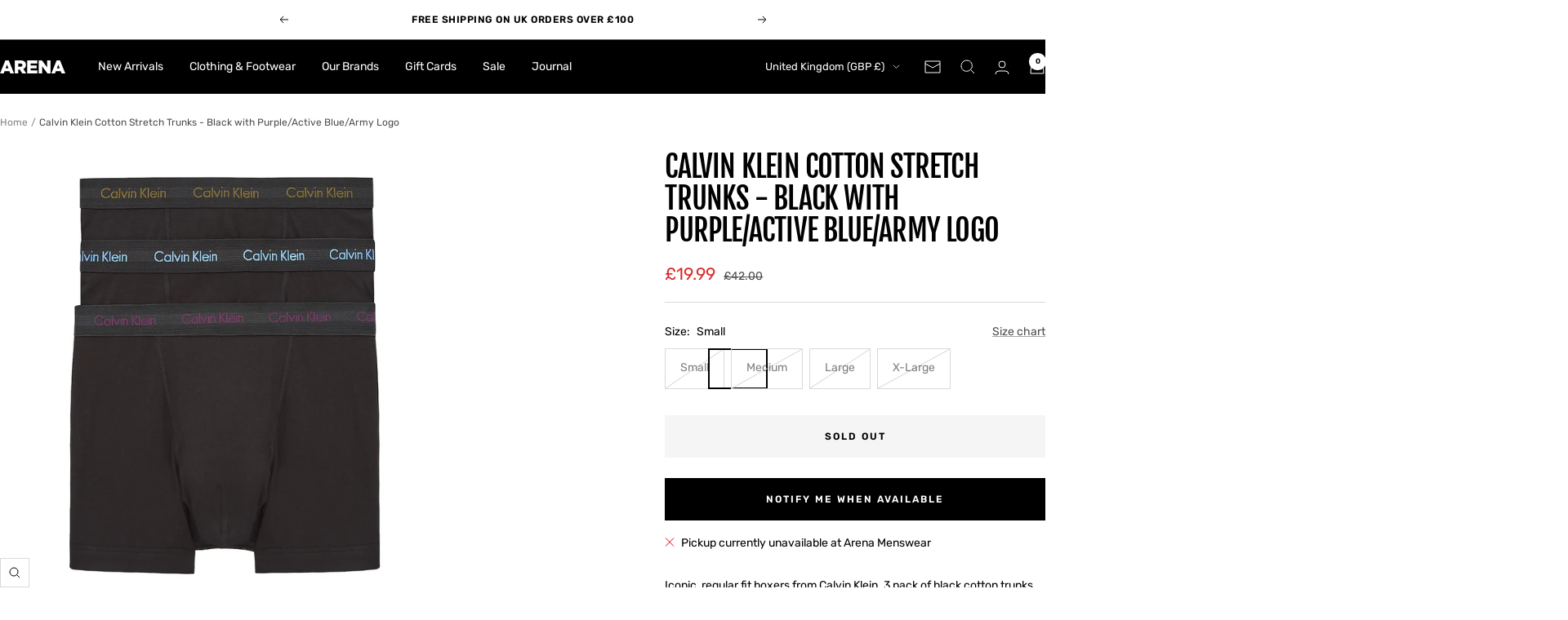

--- FILE ---
content_type: text/html; charset=utf-8
request_url: https://www.arenamenswear.com/products/calvin-klein-cotton-stretch-trunks-purple-active-blue-army-logo
body_size: 47020
content:
<!doctype html><html class="no-js" lang="en" dir="ltr">
  <head>
    <meta charset="utf-8">
    <meta name="viewport" content="width=device-width, initial-scale=1.0, height=device-height, minimum-scale=1.0, maximum-scale=1.0">
    <meta name="theme-color" content="#000000">

    <title>Calvin Klein Cotton Stretch Trunks - Black with Purple/Active Blue/Arm</title><meta name="description" content="Iconic, regular fit boxers from Calvin Klein. 3 pack of black cotton trunks finished with a comfy stretch waistband featuring 3 different coloured lettered Calvin Klein branding. Fit: Regular Material: 95% Cotton, 5% Elastane Product ID: 0000U2662G WIC Founded in 1968, Calvin Klein is now referred to as one of the lead"><link rel="canonical" href="https://www.arenamenswear.com/products/calvin-klein-cotton-stretch-trunks-purple-active-blue-army-logo"><link rel="shortcut icon" href="//www.arenamenswear.com/cdn/shop/files/Favicon_400.png?v=1661521821&width=96" type="image/png"><link rel="preconnect" href="https://cdn.shopify.com">
    <link rel="dns-prefetch" href="https://productreviews.shopifycdn.com">
    <link rel="dns-prefetch" href="https://www.google-analytics.com"><link rel="preconnect" href="https://fonts.shopifycdn.com" crossorigin><link rel="preload" as="style" href="//www.arenamenswear.com/cdn/shop/t/119/assets/theme.css?v=63478811914582994961756986284">
    <link rel="preload" as="script" href="//www.arenamenswear.com/cdn/shop/t/119/assets/vendor.js?v=32643890569905814191756986284">
    <link rel="preload" as="script" href="//www.arenamenswear.com/cdn/shop/t/119/assets/theme.js?v=13336148083894211201756986284"><link rel="preload" as="fetch" href="/products/calvin-klein-cotton-stretch-trunks-purple-active-blue-army-logo.js" crossorigin><link rel="preload" as="script" href="//www.arenamenswear.com/cdn/shop/t/119/assets/flickity.js?v=176646718982628074891756986284"><meta property="og:type" content="product">
  <meta property="og:title" content="Calvin Klein Cotton Stretch Trunks - Black with Purple/Active Blue/Army Logo">
  <meta property="product:price:amount" content="19.99">
  <meta property="product:price:currency" content="GBP">
  <meta property="product:availability" content="out of stock"><meta property="og:image" content="http://www.arenamenswear.com/cdn/shop/products/CalvinKleinCottonStretchTrunksPurple_ActiveBlue_ArmyLogo-Image1.jpg?v=1634808206&width=1024">
  <meta property="og:image:secure_url" content="https://www.arenamenswear.com/cdn/shop/products/CalvinKleinCottonStretchTrunksPurple_ActiveBlue_ArmyLogo-Image1.jpg?v=1634808206&width=1024">
  <meta property="og:image:width" content="2000">
  <meta property="og:image:height" content="2000"><meta property="og:description" content="Iconic, regular fit boxers from Calvin Klein. 3 pack of black cotton trunks finished with a comfy stretch waistband featuring 3 different coloured lettered Calvin Klein branding. Fit: Regular Material: 95% Cotton, 5% Elastane Product ID: 0000U2662G WIC Founded in 1968, Calvin Klein is now referred to as one of the lead"><meta property="og:url" content="https://www.arenamenswear.com/products/calvin-klein-cotton-stretch-trunks-purple-active-blue-army-logo">
<meta property="og:site_name" content="Arena Menswear"><meta name="twitter:card" content="summary"><meta name="twitter:title" content="Calvin Klein Cotton Stretch Trunks - Black with Purple/Active Blue/Army Logo">
  <meta name="twitter:description" content="
Iconic, regular fit boxers from Calvin Klein. 3 pack of black cotton trunks finished with a comfy stretch waistband featuring 3 different coloured lettered Calvin Klein branding.


Fit: Regular

Material: 95% Cotton, 5% Elastane

Product ID: 0000U2662G WIC

Founded in 1968, Calvin Klein is now referred to as one of the leading fashion design and marketing studios. Calvin Klein changed the American market of men&#39;s underwear when head of menswear design, John Varvatos, pioneered a hybrid of boxer shorts and briefs famously named boxer briefs, which in 1992 would be publicised by a series of print ads featuring Mark &quot;Marky Mark&quot; Wahlberg. Since then the brand has been called &quot;one of the greatest apparel revolutions of the century.&quot;
"><meta name="twitter:image" content="https://www.arenamenswear.com/cdn/shop/products/CalvinKleinCottonStretchTrunksPurple_ActiveBlue_ArmyLogo-Image1.jpg?v=1634808206&width=1200">
  <meta name="twitter:image:alt" content="">
    <script type="application/ld+json">{"@context":"http:\/\/schema.org\/","@id":"\/products\/calvin-klein-cotton-stretch-trunks-purple-active-blue-army-logo#product","@type":"ProductGroup","brand":{"@type":"Brand","name":"Calvin Klein"},"category":"Underwear","description":"\nIconic, regular fit boxers from Calvin Klein. 3 pack of black cotton trunks finished with a comfy stretch waistband featuring 3 different coloured lettered Calvin Klein branding.\n\n\nFit: Regular\n\nMaterial: 95% Cotton, 5% Elastane\n\nProduct ID: 0000U2662G WIC\n\nFounded in 1968, Calvin Klein is now referred to as one of the leading fashion design and marketing studios. Calvin Klein changed the American market of men's underwear when head of menswear design, John Varvatos, pioneered a hybrid of boxer shorts and briefs famously named boxer briefs, which in 1992 would be publicised by a series of print ads featuring Mark \"Marky Mark\" Wahlberg. Since then the brand has been called \"one of the greatest apparel revolutions of the century.\"\n","hasVariant":[{"@id":"\/products\/calvin-klein-cotton-stretch-trunks-purple-active-blue-army-logo?variant=41115138261154#variant","@type":"Product","gtin":"8719854626718","image":"https:\/\/www.arenamenswear.com\/cdn\/shop\/products\/CalvinKleinCottonStretchTrunksPurple_ActiveBlue_ArmyLogo-Image1.jpg?v=1634808206\u0026width=1920","name":"Calvin Klein Cotton Stretch Trunks - Black with Purple\/Active Blue\/Army Logo - Small","offers":{"@id":"\/products\/calvin-klein-cotton-stretch-trunks-purple-active-blue-army-logo?variant=41115138261154#offer","@type":"Offer","availability":"http:\/\/schema.org\/OutOfStock","price":"19.99","priceCurrency":"GBP","url":"https:\/\/www.arenamenswear.com\/products\/calvin-klein-cotton-stretch-trunks-purple-active-blue-army-logo?variant=41115138261154"},"sku":"CK-CTN-TRNK-WIC-S"},{"@id":"\/products\/calvin-klein-cotton-stretch-trunks-purple-active-blue-army-logo?variant=41115138293922#variant","@type":"Product","gtin":"8719854626749","image":"https:\/\/www.arenamenswear.com\/cdn\/shop\/products\/CalvinKleinCottonStretchTrunksPurple_ActiveBlue_ArmyLogo-Image1.jpg?v=1634808206\u0026width=1920","name":"Calvin Klein Cotton Stretch Trunks - Black with Purple\/Active Blue\/Army Logo - Medium","offers":{"@id":"\/products\/calvin-klein-cotton-stretch-trunks-purple-active-blue-army-logo?variant=41115138293922#offer","@type":"Offer","availability":"http:\/\/schema.org\/OutOfStock","price":"19.99","priceCurrency":"GBP","url":"https:\/\/www.arenamenswear.com\/products\/calvin-klein-cotton-stretch-trunks-purple-active-blue-army-logo?variant=41115138293922"},"sku":"CK-CTN-TRNK-WIC-M"},{"@id":"\/products\/calvin-klein-cotton-stretch-trunks-purple-active-blue-army-logo?variant=41115138326690#variant","@type":"Product","gtin":"8719854626763","image":"https:\/\/www.arenamenswear.com\/cdn\/shop\/products\/CalvinKleinCottonStretchTrunksPurple_ActiveBlue_ArmyLogo-Image1.jpg?v=1634808206\u0026width=1920","name":"Calvin Klein Cotton Stretch Trunks - Black with Purple\/Active Blue\/Army Logo - Large","offers":{"@id":"\/products\/calvin-klein-cotton-stretch-trunks-purple-active-blue-army-logo?variant=41115138326690#offer","@type":"Offer","availability":"http:\/\/schema.org\/OutOfStock","price":"19.99","priceCurrency":"GBP","url":"https:\/\/www.arenamenswear.com\/products\/calvin-klein-cotton-stretch-trunks-purple-active-blue-army-logo?variant=41115138326690"},"sku":"CK-CTN-TRNK-WIC-L"},{"@id":"\/products\/calvin-klein-cotton-stretch-trunks-purple-active-blue-army-logo?variant=41115138359458#variant","@type":"Product","gtin":"8719854626787","image":"https:\/\/www.arenamenswear.com\/cdn\/shop\/products\/CalvinKleinCottonStretchTrunksPurple_ActiveBlue_ArmyLogo-Image1.jpg?v=1634808206\u0026width=1920","name":"Calvin Klein Cotton Stretch Trunks - Black with Purple\/Active Blue\/Army Logo - X-Large","offers":{"@id":"\/products\/calvin-klein-cotton-stretch-trunks-purple-active-blue-army-logo?variant=41115138359458#offer","@type":"Offer","availability":"http:\/\/schema.org\/OutOfStock","price":"19.99","priceCurrency":"GBP","url":"https:\/\/www.arenamenswear.com\/products\/calvin-klein-cotton-stretch-trunks-purple-active-blue-army-logo?variant=41115138359458"},"sku":"CK-CTN-TRNK-WIC-XL"}],"name":"Calvin Klein Cotton Stretch Trunks - Black with Purple\/Active Blue\/Army Logo","productGroupID":"7182148731042","url":"https:\/\/www.arenamenswear.com\/products\/calvin-klein-cotton-stretch-trunks-purple-active-blue-army-logo"}</script><script type="application/ld+json">
  {
    "@context": "https://schema.org",
    "@type": "BreadcrumbList",
    "itemListElement": [{
        "@type": "ListItem",
        "position": 1,
        "name": "Home",
        "item": "https://www.arenamenswear.com"
      },{
            "@type": "ListItem",
            "position": 2,
            "name": "Calvin Klein Cotton Stretch Trunks - Black with Purple\/Active Blue\/Army Logo",
            "item": "https://www.arenamenswear.com/products/calvin-klein-cotton-stretch-trunks-purple-active-blue-army-logo"
          }]
  }
</script>
    <link rel="preload" href="//www.arenamenswear.com/cdn/fonts/fjalla_one/fjallaone_n4.262edaf1abaf5ed669f7ecd26fc3e24707a0ad85.woff2" as="font" type="font/woff2" crossorigin><link rel="preload" href="//www.arenamenswear.com/cdn/fonts/rubik/rubik_n4.c2fb67c90aa34ecf8da34fc1da937ee9c0c27942.woff2" as="font" type="font/woff2" crossorigin><style>
  /* Typography (heading) */
  @font-face {
  font-family: "Fjalla One";
  font-weight: 400;
  font-style: normal;
  font-display: swap;
  src: url("//www.arenamenswear.com/cdn/fonts/fjalla_one/fjallaone_n4.262edaf1abaf5ed669f7ecd26fc3e24707a0ad85.woff2") format("woff2"),
       url("//www.arenamenswear.com/cdn/fonts/fjalla_one/fjallaone_n4.f67f40342efd2b34cae019d50b4b5c4da6fc5da7.woff") format("woff");
}

/* Typography (body) */
  @font-face {
  font-family: Rubik;
  font-weight: 400;
  font-style: normal;
  font-display: swap;
  src: url("//www.arenamenswear.com/cdn/fonts/rubik/rubik_n4.c2fb67c90aa34ecf8da34fc1da937ee9c0c27942.woff2") format("woff2"),
       url("//www.arenamenswear.com/cdn/fonts/rubik/rubik_n4.d229bd4a6a25ec476a0829a74bf3657a5fd9aa36.woff") format("woff");
}

@font-face {
  font-family: Rubik;
  font-weight: 400;
  font-style: italic;
  font-display: swap;
  src: url("//www.arenamenswear.com/cdn/fonts/rubik/rubik_i4.528fdfa8adf0c2cb49c0f6d132dcaffa910849d6.woff2") format("woff2"),
       url("//www.arenamenswear.com/cdn/fonts/rubik/rubik_i4.937396c2106c0db7a4072bbcd373d4e3d0ab306b.woff") format("woff");
}

@font-face {
  font-family: Rubik;
  font-weight: 600;
  font-style: normal;
  font-display: swap;
  src: url("//www.arenamenswear.com/cdn/fonts/rubik/rubik_n6.67aea03a872140ecba69ec8f230a6b23b75ea115.woff2") format("woff2"),
       url("//www.arenamenswear.com/cdn/fonts/rubik/rubik_n6.68bdcdd14ff1017f6af9d9be50d3740fc083b3fd.woff") format("woff");
}

@font-face {
  font-family: Rubik;
  font-weight: 600;
  font-style: italic;
  font-display: swap;
  src: url("//www.arenamenswear.com/cdn/fonts/rubik/rubik_i6.5023766262fd45dbd0fd5eaa5993b459c760c142.woff2") format("woff2"),
       url("//www.arenamenswear.com/cdn/fonts/rubik/rubik_i6.d8047660bfa53ce9fbb8f4dbd284414c9080892d.woff") format("woff");
}

:root {--heading-color: 0, 0, 0;
    --text-color: 0, 0, 0;
    --background: 255, 255, 255;
    --secondary-background: 245, 245, 245;
    --border-color: 217, 217, 217;
    --border-color-darker: 153, 153, 153;
    --success-color: 46, 158, 123;
    --success-background: 213, 236, 229;
    --error-color: 222, 42, 42;
    --error-background: 253, 240, 240;
    --primary-button-background: 0, 0, 0;
    --primary-button-text-color: 255, 255, 255;
    --secondary-button-background: 0, 0, 0;
    --secondary-button-text-color: 255, 255, 255;
    --product-star-rating: 246, 164, 41;
    --product-on-sale-accent: 222, 42, 42;
    --product-sold-out-accent: 40, 40, 40;
    --product-custom-label-background: 64, 93, 230;
    --product-custom-label-text-color: 255, 255, 255;
    --product-custom-label-2-background: 243, 255, 52;
    --product-custom-label-2-text-color: 0, 0, 0;
    --product-low-stock-text-color: 222, 42, 42;
    --product-in-stock-text-color: 46, 158, 123;
    --loading-bar-background: 0, 0, 0;

    /* We duplicate some "base" colors as root colors, which is useful to use on drawer elements or popover without. Those should not be overridden to avoid issues */
    --root-heading-color: 0, 0, 0;
    --root-text-color: 0, 0, 0;
    --root-background: 255, 255, 255;
    --root-border-color: 217, 217, 217;
    --root-primary-button-background: 0, 0, 0;
    --root-primary-button-text-color: 255, 255, 255;

    --base-font-size: 14px;
    --heading-font-family: "Fjalla One", sans-serif;
    --heading-font-weight: 400;
    --heading-font-style: normal;
    --heading-text-transform: uppercase;
    --text-font-family: Rubik, sans-serif;
    --text-font-weight: 400;
    --text-font-style: normal;
    --text-font-bold-weight: 600;

    /* Typography (font size) */
    --heading-xxsmall-font-size: 11px;
    --heading-xsmall-font-size: 11px;
    --heading-small-font-size: 12px;
    --heading-large-font-size: 36px;
    --heading-h1-font-size: 36px;
    --heading-h2-font-size: 30px;
    --heading-h3-font-size: 26px;
    --heading-h4-font-size: 24px;
    --heading-h5-font-size: 20px;
    --heading-h6-font-size: 16px;

    /* Control the look and feel of the theme by changing radius of various elements */
    --button-border-radius: 0px;
    --block-border-radius: 0px;
    --block-border-radius-reduced: 0px;
    --color-swatch-border-radius: 0px;

    /* Button size */
    --button-height: 48px;
    --button-small-height: 40px;

    /* Form related */
    --form-input-field-height: 48px;
    --form-input-gap: 16px;
    --form-submit-margin: 24px;

    /* Product listing related variables */
    --product-list-block-spacing: 32px;

    /* Video related */
    --play-button-background: 255, 255, 255;
    --play-button-arrow: 0, 0, 0;

    /* RTL support */
    --transform-logical-flip: 1;
    --transform-origin-start: left;
    --transform-origin-end: right;

    /* Other */
    --zoom-cursor-svg-url: url(//www.arenamenswear.com/cdn/shop/t/119/assets/zoom-cursor.svg?v=33794662915346060031756986305);
    --arrow-right-svg-url: url(//www.arenamenswear.com/cdn/shop/t/119/assets/arrow-right.svg?v=141591004395532001551756986305);
    --arrow-left-svg-url: url(//www.arenamenswear.com/cdn/shop/t/119/assets/arrow-left.svg?v=129346168889692502881756986305);

    /* Some useful variables that we can reuse in our CSS. Some explanation are needed for some of them:
       - container-max-width-minus-gutters: represents the container max width without the edge gutters
       - container-outer-width: considering the screen width, represent all the space outside the container
       - container-outer-margin: same as container-outer-width but get set to 0 inside a container
       - container-inner-width: the effective space inside the container (minus gutters)
       - grid-column-width: represents the width of a single column of the grid
       - vertical-breather: this is a variable that defines the global "spacing" between sections, and inside the section
                            to create some "breath" and minimum spacing
     */
    --container-max-width: 1600px;
    --container-gutter: 24px;
    --container-max-width-minus-gutters: calc(var(--container-max-width) - (var(--container-gutter)) * 2);
    --container-outer-width: max(calc((100vw - var(--container-max-width-minus-gutters)) / 2), var(--container-gutter));
    --container-outer-margin: var(--container-outer-width);
    --container-inner-width: calc(100vw - var(--container-outer-width) * 2);

    --grid-column-count: 10;
    --grid-gap: 24px;
    --grid-column-width: calc((100vw - var(--container-outer-width) * 2 - var(--grid-gap) * (var(--grid-column-count) - 1)) / var(--grid-column-count));

    --vertical-breather: 28px;
    --vertical-breather-tight: 28px;

    /* Shopify related variables */
    --payment-terms-background-color: #ffffff;
  }

  @media screen and (min-width: 741px) {
    :root {
      --container-gutter: 40px;
      --grid-column-count: 20;
      --vertical-breather: 40px;
      --vertical-breather-tight: 40px;

      /* Typography (font size) */
      --heading-xsmall-font-size: 12px;
      --heading-small-font-size: 13px;
      --heading-large-font-size: 52px;
      --heading-h1-font-size: 48px;
      --heading-h2-font-size: 38px;
      --heading-h3-font-size: 32px;
      --heading-h4-font-size: 24px;
      --heading-h5-font-size: 20px;
      --heading-h6-font-size: 18px;

      /* Form related */
      --form-input-field-height: 52px;
      --form-submit-margin: 32px;

      /* Button size */
      --button-height: 52px;
      --button-small-height: 44px;
    }
  }

  @media screen and (min-width: 1200px) {
    :root {
      --vertical-breather: 48px;
      --vertical-breather-tight: 48px;
      --product-list-block-spacing: 48px;

      /* Typography */
      --heading-large-font-size: 64px;
      --heading-h1-font-size: 56px;
      --heading-h2-font-size: 48px;
      --heading-h3-font-size: 36px;
      --heading-h4-font-size: 30px;
      --heading-h5-font-size: 24px;
      --heading-h6-font-size: 18px;
    }
  }

  @media screen and (min-width: 1600px) {
    :root {
      --vertical-breather: 48px;
      --vertical-breather-tight: 48px;
    }
  }
</style>
    <script>
  // This allows to expose several variables to the global scope, to be used in scripts
  window.themeVariables = {
    settings: {
      direction: "ltr",
      pageType: "product",
      cartCount: 0,
      moneyFormat: "\u0026pound;{{amount}}",
      moneyWithCurrencyFormat: "\u0026pound;{{amount}} GBP",
      showVendor: false,
      discountMode: "saving",
      currencyCodeEnabled: false,
      cartType: "drawer",
      cartCurrency: "GBP",
      mobileZoomFactor: 2.5
    },

    routes: {
      host: "www.arenamenswear.com",
      rootUrl: "\/",
      rootUrlWithoutSlash: '',
      cartUrl: "\/cart",
      cartAddUrl: "\/cart\/add",
      cartChangeUrl: "\/cart\/change",
      searchUrl: "\/search",
      predictiveSearchUrl: "\/search\/suggest",
      productRecommendationsUrl: "\/recommendations\/products"
    },

    strings: {
      accessibilityDelete: "Delete",
      accessibilityClose: "Close",
      collectionSoldOut: "Sold out",
      collectionDiscount: "Save @savings@",
      productSalePrice: "Sale price",
      productRegularPrice: "Regular price",
      productFormUnavailable: "Unavailable",
      productFormSoldOut: "Sold out",
      productFormPreOrder: "Pre-order",
      productFormAddToCart: "Add to cart",
      searchNoResults: "No results could be found.",
      searchNewSearch: "New search",
      searchProducts: "Products",
      searchArticles: "Journal",
      searchPages: "Pages",
      searchCollections: "Collections",
      cartViewCart: "View cart",
      cartItemAdded: "Item added to your cart!",
      cartItemAddedShort: "Added to your cart!",
      cartAddOrderNote: "Add order note",
      cartEditOrderNote: "Edit order note",
      shippingEstimatorNoResults: "Sorry, we do not ship to your address.",
      shippingEstimatorOneResult: "There is one shipping rate for your address:",
      shippingEstimatorMultipleResults: "There are several shipping rates for your address:",
      shippingEstimatorError: "One or more error occurred while retrieving shipping rates:"
    },

    libs: {
      flickity: "\/\/www.arenamenswear.com\/cdn\/shop\/t\/119\/assets\/flickity.js?v=176646718982628074891756986284",
      photoswipe: "\/\/www.arenamenswear.com\/cdn\/shop\/t\/119\/assets\/photoswipe.js?v=132268647426145925301756986284",
      qrCode: "\/\/www.arenamenswear.com\/cdn\/shopifycloud\/storefront\/assets\/themes_support\/vendor\/qrcode-3f2b403b.js"
    },

    breakpoints: {
      phone: 'screen and (max-width: 740px)',
      tablet: 'screen and (min-width: 741px) and (max-width: 999px)',
      tabletAndUp: 'screen and (min-width: 741px)',
      pocket: 'screen and (max-width: 999px)',
      lap: 'screen and (min-width: 1000px) and (max-width: 1199px)',
      lapAndUp: 'screen and (min-width: 1000px)',
      desktop: 'screen and (min-width: 1200px)',
      wide: 'screen and (min-width: 1400px)'
    }
  };

  window.addEventListener('pageshow', async () => {
    const cartContent = await (await fetch(`${window.themeVariables.routes.cartUrl}.js`, {cache: 'reload'})).json();
    document.documentElement.dispatchEvent(new CustomEvent('cart:refresh', {detail: {cart: cartContent}}));
  });

  if ('noModule' in HTMLScriptElement.prototype) {
    // Old browsers (like IE) that does not support module will be considered as if not executing JS at all
    document.documentElement.className = document.documentElement.className.replace('no-js', 'js');

    requestAnimationFrame(() => {
      const viewportHeight = (window.visualViewport ? window.visualViewport.height : document.documentElement.clientHeight);
      document.documentElement.style.setProperty('--window-height',viewportHeight + 'px');
    });
  }// We save the product ID in local storage to be eventually used for recently viewed section
    try {
      const items = JSON.parse(localStorage.getItem('theme:recently-viewed-products') || '[]');

      // We check if the current product already exists, and if it does not, we add it at the start
      if (!items.includes(7182148731042)) {
        items.unshift(7182148731042);
      }

      localStorage.setItem('theme:recently-viewed-products', JSON.stringify(items.slice(0, 20)));
    } catch (e) {
      // Safari in private mode does not allow setting item, we silently fail
    }</script>

    <link rel="stylesheet" href="//www.arenamenswear.com/cdn/shop/t/119/assets/theme.css?v=63478811914582994961756986284">

    <script src="//www.arenamenswear.com/cdn/shop/t/119/assets/vendor.js?v=32643890569905814191756986284" defer></script>
    <script src="//www.arenamenswear.com/cdn/shop/t/119/assets/theme.js?v=13336148083894211201756986284" defer></script>
    <script src="//www.arenamenswear.com/cdn/shop/t/119/assets/custom.js?v=167639537848865775061756986284" defer></script>

    <script>window.performance && window.performance.mark && window.performance.mark('shopify.content_for_header.start');</script><meta name="google-site-verification" content="nO1e7P9Ex56BgvGv0rPJjkyufpb6wWbTjDO1f8ft684">
<meta name="facebook-domain-verification" content="qrlbdjpfzgg5b0xx0kxqaibvmd3bqi">
<meta name="facebook-domain-verification" content="ccwpuwmynh1194pzqsiwqwocy7eere">
<meta id="shopify-digital-wallet" name="shopify-digital-wallet" content="/8092329/digital_wallets/dialog">
<meta name="shopify-checkout-api-token" content="32868285bfe9511da2ac53c41d21f6d5">
<meta id="in-context-paypal-metadata" data-shop-id="8092329" data-venmo-supported="false" data-environment="production" data-locale="en_US" data-paypal-v4="true" data-currency="GBP">
<link rel="alternate" type="application/json+oembed" href="https://www.arenamenswear.com/products/calvin-klein-cotton-stretch-trunks-purple-active-blue-army-logo.oembed">
<script async="async" src="/checkouts/internal/preloads.js?locale=en-GB"></script>
<link rel="preconnect" href="https://shop.app" crossorigin="anonymous">
<script async="async" src="https://shop.app/checkouts/internal/preloads.js?locale=en-GB&shop_id=8092329" crossorigin="anonymous"></script>
<script id="apple-pay-shop-capabilities" type="application/json">{"shopId":8092329,"countryCode":"GB","currencyCode":"GBP","merchantCapabilities":["supports3DS"],"merchantId":"gid:\/\/shopify\/Shop\/8092329","merchantName":"Arena Menswear","requiredBillingContactFields":["postalAddress","email","phone"],"requiredShippingContactFields":["postalAddress","email","phone"],"shippingType":"shipping","supportedNetworks":["visa","maestro","masterCard","amex","discover","elo"],"total":{"type":"pending","label":"Arena Menswear","amount":"1.00"},"shopifyPaymentsEnabled":true,"supportsSubscriptions":true}</script>
<script id="shopify-features" type="application/json">{"accessToken":"32868285bfe9511da2ac53c41d21f6d5","betas":["rich-media-storefront-analytics"],"domain":"www.arenamenswear.com","predictiveSearch":true,"shopId":8092329,"locale":"en"}</script>
<script>var Shopify = Shopify || {};
Shopify.shop = "arena-menswear.myshopify.com";
Shopify.locale = "en";
Shopify.currency = {"active":"GBP","rate":"1.0"};
Shopify.country = "GB";
Shopify.theme = {"name":"Focal Autumn 2025","id":183040704889,"schema_name":"Focal","schema_version":"12.7.1","theme_store_id":714,"role":"main"};
Shopify.theme.handle = "null";
Shopify.theme.style = {"id":null,"handle":null};
Shopify.cdnHost = "www.arenamenswear.com/cdn";
Shopify.routes = Shopify.routes || {};
Shopify.routes.root = "/";</script>
<script type="module">!function(o){(o.Shopify=o.Shopify||{}).modules=!0}(window);</script>
<script>!function(o){function n(){var o=[];function n(){o.push(Array.prototype.slice.apply(arguments))}return n.q=o,n}var t=o.Shopify=o.Shopify||{};t.loadFeatures=n(),t.autoloadFeatures=n()}(window);</script>
<script>
  window.ShopifyPay = window.ShopifyPay || {};
  window.ShopifyPay.apiHost = "shop.app\/pay";
  window.ShopifyPay.redirectState = null;
</script>
<script id="shop-js-analytics" type="application/json">{"pageType":"product"}</script>
<script defer="defer" async type="module" src="//www.arenamenswear.com/cdn/shopifycloud/shop-js/modules/v2/client.init-shop-cart-sync_BdyHc3Nr.en.esm.js"></script>
<script defer="defer" async type="module" src="//www.arenamenswear.com/cdn/shopifycloud/shop-js/modules/v2/chunk.common_Daul8nwZ.esm.js"></script>
<script type="module">
  await import("//www.arenamenswear.com/cdn/shopifycloud/shop-js/modules/v2/client.init-shop-cart-sync_BdyHc3Nr.en.esm.js");
await import("//www.arenamenswear.com/cdn/shopifycloud/shop-js/modules/v2/chunk.common_Daul8nwZ.esm.js");

  window.Shopify.SignInWithShop?.initShopCartSync?.({"fedCMEnabled":true,"windoidEnabled":true});

</script>
<script>
  window.Shopify = window.Shopify || {};
  if (!window.Shopify.featureAssets) window.Shopify.featureAssets = {};
  window.Shopify.featureAssets['shop-js'] = {"shop-cart-sync":["modules/v2/client.shop-cart-sync_QYOiDySF.en.esm.js","modules/v2/chunk.common_Daul8nwZ.esm.js"],"init-fed-cm":["modules/v2/client.init-fed-cm_DchLp9rc.en.esm.js","modules/v2/chunk.common_Daul8nwZ.esm.js"],"shop-button":["modules/v2/client.shop-button_OV7bAJc5.en.esm.js","modules/v2/chunk.common_Daul8nwZ.esm.js"],"init-windoid":["modules/v2/client.init-windoid_DwxFKQ8e.en.esm.js","modules/v2/chunk.common_Daul8nwZ.esm.js"],"shop-cash-offers":["modules/v2/client.shop-cash-offers_DWtL6Bq3.en.esm.js","modules/v2/chunk.common_Daul8nwZ.esm.js","modules/v2/chunk.modal_CQq8HTM6.esm.js"],"shop-toast-manager":["modules/v2/client.shop-toast-manager_CX9r1SjA.en.esm.js","modules/v2/chunk.common_Daul8nwZ.esm.js"],"init-shop-email-lookup-coordinator":["modules/v2/client.init-shop-email-lookup-coordinator_UhKnw74l.en.esm.js","modules/v2/chunk.common_Daul8nwZ.esm.js"],"pay-button":["modules/v2/client.pay-button_DzxNnLDY.en.esm.js","modules/v2/chunk.common_Daul8nwZ.esm.js"],"avatar":["modules/v2/client.avatar_BTnouDA3.en.esm.js"],"init-shop-cart-sync":["modules/v2/client.init-shop-cart-sync_BdyHc3Nr.en.esm.js","modules/v2/chunk.common_Daul8nwZ.esm.js"],"shop-login-button":["modules/v2/client.shop-login-button_D8B466_1.en.esm.js","modules/v2/chunk.common_Daul8nwZ.esm.js","modules/v2/chunk.modal_CQq8HTM6.esm.js"],"init-customer-accounts-sign-up":["modules/v2/client.init-customer-accounts-sign-up_C8fpPm4i.en.esm.js","modules/v2/client.shop-login-button_D8B466_1.en.esm.js","modules/v2/chunk.common_Daul8nwZ.esm.js","modules/v2/chunk.modal_CQq8HTM6.esm.js"],"init-shop-for-new-customer-accounts":["modules/v2/client.init-shop-for-new-customer-accounts_CVTO0Ztu.en.esm.js","modules/v2/client.shop-login-button_D8B466_1.en.esm.js","modules/v2/chunk.common_Daul8nwZ.esm.js","modules/v2/chunk.modal_CQq8HTM6.esm.js"],"init-customer-accounts":["modules/v2/client.init-customer-accounts_dRgKMfrE.en.esm.js","modules/v2/client.shop-login-button_D8B466_1.en.esm.js","modules/v2/chunk.common_Daul8nwZ.esm.js","modules/v2/chunk.modal_CQq8HTM6.esm.js"],"shop-follow-button":["modules/v2/client.shop-follow-button_CkZpjEct.en.esm.js","modules/v2/chunk.common_Daul8nwZ.esm.js","modules/v2/chunk.modal_CQq8HTM6.esm.js"],"lead-capture":["modules/v2/client.lead-capture_BntHBhfp.en.esm.js","modules/v2/chunk.common_Daul8nwZ.esm.js","modules/v2/chunk.modal_CQq8HTM6.esm.js"],"checkout-modal":["modules/v2/client.checkout-modal_CfxcYbTm.en.esm.js","modules/v2/chunk.common_Daul8nwZ.esm.js","modules/v2/chunk.modal_CQq8HTM6.esm.js"],"shop-login":["modules/v2/client.shop-login_Da4GZ2H6.en.esm.js","modules/v2/chunk.common_Daul8nwZ.esm.js","modules/v2/chunk.modal_CQq8HTM6.esm.js"],"payment-terms":["modules/v2/client.payment-terms_MV4M3zvL.en.esm.js","modules/v2/chunk.common_Daul8nwZ.esm.js","modules/v2/chunk.modal_CQq8HTM6.esm.js"]};
</script>
<script>(function() {
  var isLoaded = false;
  function asyncLoad() {
    if (isLoaded) return;
    isLoaded = true;
    var urls = ["https:\/\/www.paypal.com\/tagmanager\/pptm.js?id=21c09dd8-251d-4325-afd7-1fbc95209fbb\u0026shop=arena-menswear.myshopify.com","https:\/\/chimpstatic.com\/mcjs-connected\/js\/users\/b2979b9791f78098c02e44a81\/d921d6adb289efe0569da2ae3.js?shop=arena-menswear.myshopify.com","https:\/\/s3.eu-west-1.amazonaws.com\/production-klarna-il-shopify-osm\/0b7fe7c4a98ef8166eeafee767bc667686567a25\/arena-menswear.myshopify.com-1756986332329.js?shop=arena-menswear.myshopify.com"];
    for (var i = 0; i < urls.length; i++) {
      var s = document.createElement('script');
      s.type = 'text/javascript';
      s.async = true;
      s.src = urls[i];
      var x = document.getElementsByTagName('script')[0];
      x.parentNode.insertBefore(s, x);
    }
  };
  if(window.attachEvent) {
    window.attachEvent('onload', asyncLoad);
  } else {
    window.addEventListener('load', asyncLoad, false);
  }
})();</script>
<script id="__st">var __st={"a":8092329,"offset":0,"reqid":"0ad7f7cb-7df1-4520-ad49-523c4f1ac23b-1768952405","pageurl":"www.arenamenswear.com\/products\/calvin-klein-cotton-stretch-trunks-purple-active-blue-army-logo","u":"f13ee99ce30c","p":"product","rtyp":"product","rid":7182148731042};</script>
<script>window.ShopifyPaypalV4VisibilityTracking = true;</script>
<script id="captcha-bootstrap">!function(){'use strict';const t='contact',e='account',n='new_comment',o=[[t,t],['blogs',n],['comments',n],[t,'customer']],c=[[e,'customer_login'],[e,'guest_login'],[e,'recover_customer_password'],[e,'create_customer']],r=t=>t.map((([t,e])=>`form[action*='/${t}']:not([data-nocaptcha='true']) input[name='form_type'][value='${e}']`)).join(','),a=t=>()=>t?[...document.querySelectorAll(t)].map((t=>t.form)):[];function s(){const t=[...o],e=r(t);return a(e)}const i='password',u='form_key',d=['recaptcha-v3-token','g-recaptcha-response','h-captcha-response',i],f=()=>{try{return window.sessionStorage}catch{return}},m='__shopify_v',_=t=>t.elements[u];function p(t,e,n=!1){try{const o=window.sessionStorage,c=JSON.parse(o.getItem(e)),{data:r}=function(t){const{data:e,action:n}=t;return t[m]||n?{data:e,action:n}:{data:t,action:n}}(c);for(const[e,n]of Object.entries(r))t.elements[e]&&(t.elements[e].value=n);n&&o.removeItem(e)}catch(o){console.error('form repopulation failed',{error:o})}}const l='form_type',E='cptcha';function T(t){t.dataset[E]=!0}const w=window,h=w.document,L='Shopify',v='ce_forms',y='captcha';let A=!1;((t,e)=>{const n=(g='f06e6c50-85a8-45c8-87d0-21a2b65856fe',I='https://cdn.shopify.com/shopifycloud/storefront-forms-hcaptcha/ce_storefront_forms_captcha_hcaptcha.v1.5.2.iife.js',D={infoText:'Protected by hCaptcha',privacyText:'Privacy',termsText:'Terms'},(t,e,n)=>{const o=w[L][v],c=o.bindForm;if(c)return c(t,g,e,D).then(n);var r;o.q.push([[t,g,e,D],n]),r=I,A||(h.body.append(Object.assign(h.createElement('script'),{id:'captcha-provider',async:!0,src:r})),A=!0)});var g,I,D;w[L]=w[L]||{},w[L][v]=w[L][v]||{},w[L][v].q=[],w[L][y]=w[L][y]||{},w[L][y].protect=function(t,e){n(t,void 0,e),T(t)},Object.freeze(w[L][y]),function(t,e,n,w,h,L){const[v,y,A,g]=function(t,e,n){const i=e?o:[],u=t?c:[],d=[...i,...u],f=r(d),m=r(i),_=r(d.filter((([t,e])=>n.includes(e))));return[a(f),a(m),a(_),s()]}(w,h,L),I=t=>{const e=t.target;return e instanceof HTMLFormElement?e:e&&e.form},D=t=>v().includes(t);t.addEventListener('submit',(t=>{const e=I(t);if(!e)return;const n=D(e)&&!e.dataset.hcaptchaBound&&!e.dataset.recaptchaBound,o=_(e),c=g().includes(e)&&(!o||!o.value);(n||c)&&t.preventDefault(),c&&!n&&(function(t){try{if(!f())return;!function(t){const e=f();if(!e)return;const n=_(t);if(!n)return;const o=n.value;o&&e.removeItem(o)}(t);const e=Array.from(Array(32),(()=>Math.random().toString(36)[2])).join('');!function(t,e){_(t)||t.append(Object.assign(document.createElement('input'),{type:'hidden',name:u})),t.elements[u].value=e}(t,e),function(t,e){const n=f();if(!n)return;const o=[...t.querySelectorAll(`input[type='${i}']`)].map((({name:t})=>t)),c=[...d,...o],r={};for(const[a,s]of new FormData(t).entries())c.includes(a)||(r[a]=s);n.setItem(e,JSON.stringify({[m]:1,action:t.action,data:r}))}(t,e)}catch(e){console.error('failed to persist form',e)}}(e),e.submit())}));const S=(t,e)=>{t&&!t.dataset[E]&&(n(t,e.some((e=>e===t))),T(t))};for(const o of['focusin','change'])t.addEventListener(o,(t=>{const e=I(t);D(e)&&S(e,y())}));const B=e.get('form_key'),M=e.get(l),P=B&&M;t.addEventListener('DOMContentLoaded',(()=>{const t=y();if(P)for(const e of t)e.elements[l].value===M&&p(e,B);[...new Set([...A(),...v().filter((t=>'true'===t.dataset.shopifyCaptcha))])].forEach((e=>S(e,t)))}))}(h,new URLSearchParams(w.location.search),n,t,e,['guest_login'])})(!0,!0)}();</script>
<script integrity="sha256-4kQ18oKyAcykRKYeNunJcIwy7WH5gtpwJnB7kiuLZ1E=" data-source-attribution="shopify.loadfeatures" defer="defer" src="//www.arenamenswear.com/cdn/shopifycloud/storefront/assets/storefront/load_feature-a0a9edcb.js" crossorigin="anonymous"></script>
<script crossorigin="anonymous" defer="defer" src="//www.arenamenswear.com/cdn/shopifycloud/storefront/assets/shopify_pay/storefront-65b4c6d7.js?v=20250812"></script>
<script data-source-attribution="shopify.dynamic_checkout.dynamic.init">var Shopify=Shopify||{};Shopify.PaymentButton=Shopify.PaymentButton||{isStorefrontPortableWallets:!0,init:function(){window.Shopify.PaymentButton.init=function(){};var t=document.createElement("script");t.src="https://www.arenamenswear.com/cdn/shopifycloud/portable-wallets/latest/portable-wallets.en.js",t.type="module",document.head.appendChild(t)}};
</script>
<script data-source-attribution="shopify.dynamic_checkout.buyer_consent">
  function portableWalletsHideBuyerConsent(e){var t=document.getElementById("shopify-buyer-consent"),n=document.getElementById("shopify-subscription-policy-button");t&&n&&(t.classList.add("hidden"),t.setAttribute("aria-hidden","true"),n.removeEventListener("click",e))}function portableWalletsShowBuyerConsent(e){var t=document.getElementById("shopify-buyer-consent"),n=document.getElementById("shopify-subscription-policy-button");t&&n&&(t.classList.remove("hidden"),t.removeAttribute("aria-hidden"),n.addEventListener("click",e))}window.Shopify?.PaymentButton&&(window.Shopify.PaymentButton.hideBuyerConsent=portableWalletsHideBuyerConsent,window.Shopify.PaymentButton.showBuyerConsent=portableWalletsShowBuyerConsent);
</script>
<script data-source-attribution="shopify.dynamic_checkout.cart.bootstrap">document.addEventListener("DOMContentLoaded",(function(){function t(){return document.querySelector("shopify-accelerated-checkout-cart, shopify-accelerated-checkout")}if(t())Shopify.PaymentButton.init();else{new MutationObserver((function(e,n){t()&&(Shopify.PaymentButton.init(),n.disconnect())})).observe(document.body,{childList:!0,subtree:!0})}}));
</script>
<link id="shopify-accelerated-checkout-styles" rel="stylesheet" media="screen" href="https://www.arenamenswear.com/cdn/shopifycloud/portable-wallets/latest/accelerated-checkout-backwards-compat.css" crossorigin="anonymous">
<style id="shopify-accelerated-checkout-cart">
        #shopify-buyer-consent {
  margin-top: 1em;
  display: inline-block;
  width: 100%;
}

#shopify-buyer-consent.hidden {
  display: none;
}

#shopify-subscription-policy-button {
  background: none;
  border: none;
  padding: 0;
  text-decoration: underline;
  font-size: inherit;
  cursor: pointer;
}

#shopify-subscription-policy-button::before {
  box-shadow: none;
}

      </style>

<script>window.performance && window.performance.mark && window.performance.mark('shopify.content_for_header.end');</script>
    

  
  <script src="https://cdn.shopify.com/extensions/6da6ffdd-cf2b-4a18-80e5-578ff81399ca/klarna-on-site-messaging-33/assets/index.js" type="text/javascript" defer="defer"></script>
<script src="https://cdn.shopify.com/extensions/019ab370-3427-7dfe-9e9e-e24647f8564c/cartbite-75/assets/cartbite-embed.js" type="text/javascript" defer="defer"></script>
<link href="https://monorail-edge.shopifysvc.com" rel="dns-prefetch">
<script>(function(){if ("sendBeacon" in navigator && "performance" in window) {try {var session_token_from_headers = performance.getEntriesByType('navigation')[0].serverTiming.find(x => x.name == '_s').description;} catch {var session_token_from_headers = undefined;}var session_cookie_matches = document.cookie.match(/_shopify_s=([^;]*)/);var session_token_from_cookie = session_cookie_matches && session_cookie_matches.length === 2 ? session_cookie_matches[1] : "";var session_token = session_token_from_headers || session_token_from_cookie || "";function handle_abandonment_event(e) {var entries = performance.getEntries().filter(function(entry) {return /monorail-edge.shopifysvc.com/.test(entry.name);});if (!window.abandonment_tracked && entries.length === 0) {window.abandonment_tracked = true;var currentMs = Date.now();var navigation_start = performance.timing.navigationStart;var payload = {shop_id: 8092329,url: window.location.href,navigation_start,duration: currentMs - navigation_start,session_token,page_type: "product"};window.navigator.sendBeacon("https://monorail-edge.shopifysvc.com/v1/produce", JSON.stringify({schema_id: "online_store_buyer_site_abandonment/1.1",payload: payload,metadata: {event_created_at_ms: currentMs,event_sent_at_ms: currentMs}}));}}window.addEventListener('pagehide', handle_abandonment_event);}}());</script>
<script id="web-pixels-manager-setup">(function e(e,d,r,n,o){if(void 0===o&&(o={}),!Boolean(null===(a=null===(i=window.Shopify)||void 0===i?void 0:i.analytics)||void 0===a?void 0:a.replayQueue)){var i,a;window.Shopify=window.Shopify||{};var t=window.Shopify;t.analytics=t.analytics||{};var s=t.analytics;s.replayQueue=[],s.publish=function(e,d,r){return s.replayQueue.push([e,d,r]),!0};try{self.performance.mark("wpm:start")}catch(e){}var l=function(){var e={modern:/Edge?\/(1{2}[4-9]|1[2-9]\d|[2-9]\d{2}|\d{4,})\.\d+(\.\d+|)|Firefox\/(1{2}[4-9]|1[2-9]\d|[2-9]\d{2}|\d{4,})\.\d+(\.\d+|)|Chrom(ium|e)\/(9{2}|\d{3,})\.\d+(\.\d+|)|(Maci|X1{2}).+ Version\/(15\.\d+|(1[6-9]|[2-9]\d|\d{3,})\.\d+)([,.]\d+|)( \(\w+\)|)( Mobile\/\w+|) Safari\/|Chrome.+OPR\/(9{2}|\d{3,})\.\d+\.\d+|(CPU[ +]OS|iPhone[ +]OS|CPU[ +]iPhone|CPU IPhone OS|CPU iPad OS)[ +]+(15[._]\d+|(1[6-9]|[2-9]\d|\d{3,})[._]\d+)([._]\d+|)|Android:?[ /-](13[3-9]|1[4-9]\d|[2-9]\d{2}|\d{4,})(\.\d+|)(\.\d+|)|Android.+Firefox\/(13[5-9]|1[4-9]\d|[2-9]\d{2}|\d{4,})\.\d+(\.\d+|)|Android.+Chrom(ium|e)\/(13[3-9]|1[4-9]\d|[2-9]\d{2}|\d{4,})\.\d+(\.\d+|)|SamsungBrowser\/([2-9]\d|\d{3,})\.\d+/,legacy:/Edge?\/(1[6-9]|[2-9]\d|\d{3,})\.\d+(\.\d+|)|Firefox\/(5[4-9]|[6-9]\d|\d{3,})\.\d+(\.\d+|)|Chrom(ium|e)\/(5[1-9]|[6-9]\d|\d{3,})\.\d+(\.\d+|)([\d.]+$|.*Safari\/(?![\d.]+ Edge\/[\d.]+$))|(Maci|X1{2}).+ Version\/(10\.\d+|(1[1-9]|[2-9]\d|\d{3,})\.\d+)([,.]\d+|)( \(\w+\)|)( Mobile\/\w+|) Safari\/|Chrome.+OPR\/(3[89]|[4-9]\d|\d{3,})\.\d+\.\d+|(CPU[ +]OS|iPhone[ +]OS|CPU[ +]iPhone|CPU IPhone OS|CPU iPad OS)[ +]+(10[._]\d+|(1[1-9]|[2-9]\d|\d{3,})[._]\d+)([._]\d+|)|Android:?[ /-](13[3-9]|1[4-9]\d|[2-9]\d{2}|\d{4,})(\.\d+|)(\.\d+|)|Mobile Safari.+OPR\/([89]\d|\d{3,})\.\d+\.\d+|Android.+Firefox\/(13[5-9]|1[4-9]\d|[2-9]\d{2}|\d{4,})\.\d+(\.\d+|)|Android.+Chrom(ium|e)\/(13[3-9]|1[4-9]\d|[2-9]\d{2}|\d{4,})\.\d+(\.\d+|)|Android.+(UC? ?Browser|UCWEB|U3)[ /]?(15\.([5-9]|\d{2,})|(1[6-9]|[2-9]\d|\d{3,})\.\d+)\.\d+|SamsungBrowser\/(5\.\d+|([6-9]|\d{2,})\.\d+)|Android.+MQ{2}Browser\/(14(\.(9|\d{2,})|)|(1[5-9]|[2-9]\d|\d{3,})(\.\d+|))(\.\d+|)|K[Aa][Ii]OS\/(3\.\d+|([4-9]|\d{2,})\.\d+)(\.\d+|)/},d=e.modern,r=e.legacy,n=navigator.userAgent;return n.match(d)?"modern":n.match(r)?"legacy":"unknown"}(),u="modern"===l?"modern":"legacy",c=(null!=n?n:{modern:"",legacy:""})[u],f=function(e){return[e.baseUrl,"/wpm","/b",e.hashVersion,"modern"===e.buildTarget?"m":"l",".js"].join("")}({baseUrl:d,hashVersion:r,buildTarget:u}),m=function(e){var d=e.version,r=e.bundleTarget,n=e.surface,o=e.pageUrl,i=e.monorailEndpoint;return{emit:function(e){var a=e.status,t=e.errorMsg,s=(new Date).getTime(),l=JSON.stringify({metadata:{event_sent_at_ms:s},events:[{schema_id:"web_pixels_manager_load/3.1",payload:{version:d,bundle_target:r,page_url:o,status:a,surface:n,error_msg:t},metadata:{event_created_at_ms:s}}]});if(!i)return console&&console.warn&&console.warn("[Web Pixels Manager] No Monorail endpoint provided, skipping logging."),!1;try{return self.navigator.sendBeacon.bind(self.navigator)(i,l)}catch(e){}var u=new XMLHttpRequest;try{return u.open("POST",i,!0),u.setRequestHeader("Content-Type","text/plain"),u.send(l),!0}catch(e){return console&&console.warn&&console.warn("[Web Pixels Manager] Got an unhandled error while logging to Monorail."),!1}}}}({version:r,bundleTarget:l,surface:e.surface,pageUrl:self.location.href,monorailEndpoint:e.monorailEndpoint});try{o.browserTarget=l,function(e){var d=e.src,r=e.async,n=void 0===r||r,o=e.onload,i=e.onerror,a=e.sri,t=e.scriptDataAttributes,s=void 0===t?{}:t,l=document.createElement("script"),u=document.querySelector("head"),c=document.querySelector("body");if(l.async=n,l.src=d,a&&(l.integrity=a,l.crossOrigin="anonymous"),s)for(var f in s)if(Object.prototype.hasOwnProperty.call(s,f))try{l.dataset[f]=s[f]}catch(e){}if(o&&l.addEventListener("load",o),i&&l.addEventListener("error",i),u)u.appendChild(l);else{if(!c)throw new Error("Did not find a head or body element to append the script");c.appendChild(l)}}({src:f,async:!0,onload:function(){if(!function(){var e,d;return Boolean(null===(d=null===(e=window.Shopify)||void 0===e?void 0:e.analytics)||void 0===d?void 0:d.initialized)}()){var d=window.webPixelsManager.init(e)||void 0;if(d){var r=window.Shopify.analytics;r.replayQueue.forEach((function(e){var r=e[0],n=e[1],o=e[2];d.publishCustomEvent(r,n,o)})),r.replayQueue=[],r.publish=d.publishCustomEvent,r.visitor=d.visitor,r.initialized=!0}}},onerror:function(){return m.emit({status:"failed",errorMsg:"".concat(f," has failed to load")})},sri:function(e){var d=/^sha384-[A-Za-z0-9+/=]+$/;return"string"==typeof e&&d.test(e)}(c)?c:"",scriptDataAttributes:o}),m.emit({status:"loading"})}catch(e){m.emit({status:"failed",errorMsg:(null==e?void 0:e.message)||"Unknown error"})}}})({shopId: 8092329,storefrontBaseUrl: "https://www.arenamenswear.com",extensionsBaseUrl: "https://extensions.shopifycdn.com/cdn/shopifycloud/web-pixels-manager",monorailEndpoint: "https://monorail-edge.shopifysvc.com/unstable/produce_batch",surface: "storefront-renderer",enabledBetaFlags: ["2dca8a86"],webPixelsConfigList: [{"id":"2279014777","configuration":"{\"tagID\":\"2613244811733\"}","eventPayloadVersion":"v1","runtimeContext":"STRICT","scriptVersion":"18031546ee651571ed29edbe71a3550b","type":"APP","apiClientId":3009811,"privacyPurposes":["ANALYTICS","MARKETING","SALE_OF_DATA"],"dataSharingAdjustments":{"protectedCustomerApprovalScopes":["read_customer_address","read_customer_email","read_customer_name","read_customer_personal_data","read_customer_phone"]}},{"id":"2166653305","configuration":"{\"yotpoStoreId\":\"YQEKPqEzMmnNbeA7iV0wC5eetFfgIc2n4uwvoQ7V\"}","eventPayloadVersion":"v1","runtimeContext":"STRICT","scriptVersion":"8bb37a256888599d9a3d57f0551d3859","type":"APP","apiClientId":70132,"privacyPurposes":["ANALYTICS","MARKETING","SALE_OF_DATA"],"dataSharingAdjustments":{"protectedCustomerApprovalScopes":["read_customer_address","read_customer_email","read_customer_name","read_customer_personal_data","read_customer_phone"]}},{"id":"573341935","configuration":"{\"accountID\":\"8092329\"}","eventPayloadVersion":"v1","runtimeContext":"STRICT","scriptVersion":"3c72ff377e9d92ad2f15992c3c493e7f","type":"APP","apiClientId":5263155,"privacyPurposes":[],"dataSharingAdjustments":{"protectedCustomerApprovalScopes":["read_customer_address","read_customer_email","read_customer_name","read_customer_personal_data","read_customer_phone"]}},{"id":"537166063","configuration":"{\"config\":\"{\\\"pixel_id\\\":\\\"G-RSRXXN063F\\\",\\\"target_country\\\":\\\"GB\\\",\\\"gtag_events\\\":[{\\\"type\\\":\\\"begin_checkout\\\",\\\"action_label\\\":\\\"G-RSRXXN063F\\\"},{\\\"type\\\":\\\"search\\\",\\\"action_label\\\":\\\"G-RSRXXN063F\\\"},{\\\"type\\\":\\\"view_item\\\",\\\"action_label\\\":[\\\"G-RSRXXN063F\\\",\\\"MC-06TQLVL0RG\\\"]},{\\\"type\\\":\\\"purchase\\\",\\\"action_label\\\":[\\\"G-RSRXXN063F\\\",\\\"MC-06TQLVL0RG\\\"]},{\\\"type\\\":\\\"page_view\\\",\\\"action_label\\\":[\\\"G-RSRXXN063F\\\",\\\"MC-06TQLVL0RG\\\"]},{\\\"type\\\":\\\"add_payment_info\\\",\\\"action_label\\\":\\\"G-RSRXXN063F\\\"},{\\\"type\\\":\\\"add_to_cart\\\",\\\"action_label\\\":\\\"G-RSRXXN063F\\\"}],\\\"enable_monitoring_mode\\\":false}\"}","eventPayloadVersion":"v1","runtimeContext":"OPEN","scriptVersion":"b2a88bafab3e21179ed38636efcd8a93","type":"APP","apiClientId":1780363,"privacyPurposes":[],"dataSharingAdjustments":{"protectedCustomerApprovalScopes":["read_customer_address","read_customer_email","read_customer_name","read_customer_personal_data","read_customer_phone"]}},{"id":"142704879","configuration":"{\"pixel_id\":\"890935197904999\",\"pixel_type\":\"facebook_pixel\",\"metaapp_system_user_token\":\"-\"}","eventPayloadVersion":"v1","runtimeContext":"OPEN","scriptVersion":"ca16bc87fe92b6042fbaa3acc2fbdaa6","type":"APP","apiClientId":2329312,"privacyPurposes":["ANALYTICS","MARKETING","SALE_OF_DATA"],"dataSharingAdjustments":{"protectedCustomerApprovalScopes":["read_customer_address","read_customer_email","read_customer_name","read_customer_personal_data","read_customer_phone"]}},{"id":"153387385","eventPayloadVersion":"v1","runtimeContext":"LAX","scriptVersion":"1","type":"CUSTOM","privacyPurposes":["MARKETING"],"name":"Meta pixel (migrated)"},{"id":"shopify-app-pixel","configuration":"{}","eventPayloadVersion":"v1","runtimeContext":"STRICT","scriptVersion":"0450","apiClientId":"shopify-pixel","type":"APP","privacyPurposes":["ANALYTICS","MARKETING"]},{"id":"shopify-custom-pixel","eventPayloadVersion":"v1","runtimeContext":"LAX","scriptVersion":"0450","apiClientId":"shopify-pixel","type":"CUSTOM","privacyPurposes":["ANALYTICS","MARKETING"]}],isMerchantRequest: false,initData: {"shop":{"name":"Arena Menswear","paymentSettings":{"currencyCode":"GBP"},"myshopifyDomain":"arena-menswear.myshopify.com","countryCode":"GB","storefrontUrl":"https:\/\/www.arenamenswear.com"},"customer":null,"cart":null,"checkout":null,"productVariants":[{"price":{"amount":19.99,"currencyCode":"GBP"},"product":{"title":"Calvin Klein Cotton Stretch Trunks - Black with Purple\/Active Blue\/Army Logo","vendor":"Calvin Klein","id":"7182148731042","untranslatedTitle":"Calvin Klein Cotton Stretch Trunks - Black with Purple\/Active Blue\/Army Logo","url":"\/products\/calvin-klein-cotton-stretch-trunks-purple-active-blue-army-logo","type":"Underwear"},"id":"41115138261154","image":{"src":"\/\/www.arenamenswear.com\/cdn\/shop\/products\/CalvinKleinCottonStretchTrunksPurple_ActiveBlue_ArmyLogo-Image1.jpg?v=1634808206"},"sku":"CK-CTN-TRNK-WIC-S","title":"Small","untranslatedTitle":"Small"},{"price":{"amount":19.99,"currencyCode":"GBP"},"product":{"title":"Calvin Klein Cotton Stretch Trunks - Black with Purple\/Active Blue\/Army Logo","vendor":"Calvin Klein","id":"7182148731042","untranslatedTitle":"Calvin Klein Cotton Stretch Trunks - Black with Purple\/Active Blue\/Army Logo","url":"\/products\/calvin-klein-cotton-stretch-trunks-purple-active-blue-army-logo","type":"Underwear"},"id":"41115138293922","image":{"src":"\/\/www.arenamenswear.com\/cdn\/shop\/products\/CalvinKleinCottonStretchTrunksPurple_ActiveBlue_ArmyLogo-Image1.jpg?v=1634808206"},"sku":"CK-CTN-TRNK-WIC-M","title":"Medium","untranslatedTitle":"Medium"},{"price":{"amount":19.99,"currencyCode":"GBP"},"product":{"title":"Calvin Klein Cotton Stretch Trunks - Black with Purple\/Active Blue\/Army Logo","vendor":"Calvin Klein","id":"7182148731042","untranslatedTitle":"Calvin Klein Cotton Stretch Trunks - Black with Purple\/Active Blue\/Army Logo","url":"\/products\/calvin-klein-cotton-stretch-trunks-purple-active-blue-army-logo","type":"Underwear"},"id":"41115138326690","image":{"src":"\/\/www.arenamenswear.com\/cdn\/shop\/products\/CalvinKleinCottonStretchTrunksPurple_ActiveBlue_ArmyLogo-Image1.jpg?v=1634808206"},"sku":"CK-CTN-TRNK-WIC-L","title":"Large","untranslatedTitle":"Large"},{"price":{"amount":19.99,"currencyCode":"GBP"},"product":{"title":"Calvin Klein Cotton Stretch Trunks - Black with Purple\/Active Blue\/Army Logo","vendor":"Calvin Klein","id":"7182148731042","untranslatedTitle":"Calvin Klein Cotton Stretch Trunks - Black with Purple\/Active Blue\/Army Logo","url":"\/products\/calvin-klein-cotton-stretch-trunks-purple-active-blue-army-logo","type":"Underwear"},"id":"41115138359458","image":{"src":"\/\/www.arenamenswear.com\/cdn\/shop\/products\/CalvinKleinCottonStretchTrunksPurple_ActiveBlue_ArmyLogo-Image1.jpg?v=1634808206"},"sku":"CK-CTN-TRNK-WIC-XL","title":"X-Large","untranslatedTitle":"X-Large"}],"purchasingCompany":null},},"https://www.arenamenswear.com/cdn","fcfee988w5aeb613cpc8e4bc33m6693e112",{"modern":"","legacy":""},{"shopId":"8092329","storefrontBaseUrl":"https:\/\/www.arenamenswear.com","extensionBaseUrl":"https:\/\/extensions.shopifycdn.com\/cdn\/shopifycloud\/web-pixels-manager","surface":"storefront-renderer","enabledBetaFlags":"[\"2dca8a86\"]","isMerchantRequest":"false","hashVersion":"fcfee988w5aeb613cpc8e4bc33m6693e112","publish":"custom","events":"[[\"page_viewed\",{}],[\"product_viewed\",{\"productVariant\":{\"price\":{\"amount\":19.99,\"currencyCode\":\"GBP\"},\"product\":{\"title\":\"Calvin Klein Cotton Stretch Trunks - Black with Purple\/Active Blue\/Army Logo\",\"vendor\":\"Calvin Klein\",\"id\":\"7182148731042\",\"untranslatedTitle\":\"Calvin Klein Cotton Stretch Trunks - Black with Purple\/Active Blue\/Army Logo\",\"url\":\"\/products\/calvin-klein-cotton-stretch-trunks-purple-active-blue-army-logo\",\"type\":\"Underwear\"},\"id\":\"41115138261154\",\"image\":{\"src\":\"\/\/www.arenamenswear.com\/cdn\/shop\/products\/CalvinKleinCottonStretchTrunksPurple_ActiveBlue_ArmyLogo-Image1.jpg?v=1634808206\"},\"sku\":\"CK-CTN-TRNK-WIC-S\",\"title\":\"Small\",\"untranslatedTitle\":\"Small\"}}]]"});</script><script>
  window.ShopifyAnalytics = window.ShopifyAnalytics || {};
  window.ShopifyAnalytics.meta = window.ShopifyAnalytics.meta || {};
  window.ShopifyAnalytics.meta.currency = 'GBP';
  var meta = {"product":{"id":7182148731042,"gid":"gid:\/\/shopify\/Product\/7182148731042","vendor":"Calvin Klein","type":"Underwear","handle":"calvin-klein-cotton-stretch-trunks-purple-active-blue-army-logo","variants":[{"id":41115138261154,"price":1999,"name":"Calvin Klein Cotton Stretch Trunks - Black with Purple\/Active Blue\/Army Logo - Small","public_title":"Small","sku":"CK-CTN-TRNK-WIC-S"},{"id":41115138293922,"price":1999,"name":"Calvin Klein Cotton Stretch Trunks - Black with Purple\/Active Blue\/Army Logo - Medium","public_title":"Medium","sku":"CK-CTN-TRNK-WIC-M"},{"id":41115138326690,"price":1999,"name":"Calvin Klein Cotton Stretch Trunks - Black with Purple\/Active Blue\/Army Logo - Large","public_title":"Large","sku":"CK-CTN-TRNK-WIC-L"},{"id":41115138359458,"price":1999,"name":"Calvin Klein Cotton Stretch Trunks - Black with Purple\/Active Blue\/Army Logo - X-Large","public_title":"X-Large","sku":"CK-CTN-TRNK-WIC-XL"}],"remote":false},"page":{"pageType":"product","resourceType":"product","resourceId":7182148731042,"requestId":"0ad7f7cb-7df1-4520-ad49-523c4f1ac23b-1768952405"}};
  for (var attr in meta) {
    window.ShopifyAnalytics.meta[attr] = meta[attr];
  }
</script>
<script class="analytics">
  (function () {
    var customDocumentWrite = function(content) {
      var jquery = null;

      if (window.jQuery) {
        jquery = window.jQuery;
      } else if (window.Checkout && window.Checkout.$) {
        jquery = window.Checkout.$;
      }

      if (jquery) {
        jquery('body').append(content);
      }
    };

    var hasLoggedConversion = function(token) {
      if (token) {
        return document.cookie.indexOf('loggedConversion=' + token) !== -1;
      }
      return false;
    }

    var setCookieIfConversion = function(token) {
      if (token) {
        var twoMonthsFromNow = new Date(Date.now());
        twoMonthsFromNow.setMonth(twoMonthsFromNow.getMonth() + 2);

        document.cookie = 'loggedConversion=' + token + '; expires=' + twoMonthsFromNow;
      }
    }

    var trekkie = window.ShopifyAnalytics.lib = window.trekkie = window.trekkie || [];
    if (trekkie.integrations) {
      return;
    }
    trekkie.methods = [
      'identify',
      'page',
      'ready',
      'track',
      'trackForm',
      'trackLink'
    ];
    trekkie.factory = function(method) {
      return function() {
        var args = Array.prototype.slice.call(arguments);
        args.unshift(method);
        trekkie.push(args);
        return trekkie;
      };
    };
    for (var i = 0; i < trekkie.methods.length; i++) {
      var key = trekkie.methods[i];
      trekkie[key] = trekkie.factory(key);
    }
    trekkie.load = function(config) {
      trekkie.config = config || {};
      trekkie.config.initialDocumentCookie = document.cookie;
      var first = document.getElementsByTagName('script')[0];
      var script = document.createElement('script');
      script.type = 'text/javascript';
      script.onerror = function(e) {
        var scriptFallback = document.createElement('script');
        scriptFallback.type = 'text/javascript';
        scriptFallback.onerror = function(error) {
                var Monorail = {
      produce: function produce(monorailDomain, schemaId, payload) {
        var currentMs = new Date().getTime();
        var event = {
          schema_id: schemaId,
          payload: payload,
          metadata: {
            event_created_at_ms: currentMs,
            event_sent_at_ms: currentMs
          }
        };
        return Monorail.sendRequest("https://" + monorailDomain + "/v1/produce", JSON.stringify(event));
      },
      sendRequest: function sendRequest(endpointUrl, payload) {
        // Try the sendBeacon API
        if (window && window.navigator && typeof window.navigator.sendBeacon === 'function' && typeof window.Blob === 'function' && !Monorail.isIos12()) {
          var blobData = new window.Blob([payload], {
            type: 'text/plain'
          });

          if (window.navigator.sendBeacon(endpointUrl, blobData)) {
            return true;
          } // sendBeacon was not successful

        } // XHR beacon

        var xhr = new XMLHttpRequest();

        try {
          xhr.open('POST', endpointUrl);
          xhr.setRequestHeader('Content-Type', 'text/plain');
          xhr.send(payload);
        } catch (e) {
          console.log(e);
        }

        return false;
      },
      isIos12: function isIos12() {
        return window.navigator.userAgent.lastIndexOf('iPhone; CPU iPhone OS 12_') !== -1 || window.navigator.userAgent.lastIndexOf('iPad; CPU OS 12_') !== -1;
      }
    };
    Monorail.produce('monorail-edge.shopifysvc.com',
      'trekkie_storefront_load_errors/1.1',
      {shop_id: 8092329,
      theme_id: 183040704889,
      app_name: "storefront",
      context_url: window.location.href,
      source_url: "//www.arenamenswear.com/cdn/s/trekkie.storefront.cd680fe47e6c39ca5d5df5f0a32d569bc48c0f27.min.js"});

        };
        scriptFallback.async = true;
        scriptFallback.src = '//www.arenamenswear.com/cdn/s/trekkie.storefront.cd680fe47e6c39ca5d5df5f0a32d569bc48c0f27.min.js';
        first.parentNode.insertBefore(scriptFallback, first);
      };
      script.async = true;
      script.src = '//www.arenamenswear.com/cdn/s/trekkie.storefront.cd680fe47e6c39ca5d5df5f0a32d569bc48c0f27.min.js';
      first.parentNode.insertBefore(script, first);
    };
    trekkie.load(
      {"Trekkie":{"appName":"storefront","development":false,"defaultAttributes":{"shopId":8092329,"isMerchantRequest":null,"themeId":183040704889,"themeCityHash":"5900367264125509612","contentLanguage":"en","currency":"GBP","eventMetadataId":"9cb385af-8ae7-476f-a2cd-ce545ac85c13"},"isServerSideCookieWritingEnabled":true,"monorailRegion":"shop_domain","enabledBetaFlags":["65f19447"]},"Session Attribution":{},"S2S":{"facebookCapiEnabled":true,"source":"trekkie-storefront-renderer","apiClientId":580111}}
    );

    var loaded = false;
    trekkie.ready(function() {
      if (loaded) return;
      loaded = true;

      window.ShopifyAnalytics.lib = window.trekkie;

      var originalDocumentWrite = document.write;
      document.write = customDocumentWrite;
      try { window.ShopifyAnalytics.merchantGoogleAnalytics.call(this); } catch(error) {};
      document.write = originalDocumentWrite;

      window.ShopifyAnalytics.lib.page(null,{"pageType":"product","resourceType":"product","resourceId":7182148731042,"requestId":"0ad7f7cb-7df1-4520-ad49-523c4f1ac23b-1768952405","shopifyEmitted":true});

      var match = window.location.pathname.match(/checkouts\/(.+)\/(thank_you|post_purchase)/)
      var token = match? match[1]: undefined;
      if (!hasLoggedConversion(token)) {
        setCookieIfConversion(token);
        window.ShopifyAnalytics.lib.track("Viewed Product",{"currency":"GBP","variantId":41115138261154,"productId":7182148731042,"productGid":"gid:\/\/shopify\/Product\/7182148731042","name":"Calvin Klein Cotton Stretch Trunks - Black with Purple\/Active Blue\/Army Logo - Small","price":"19.99","sku":"CK-CTN-TRNK-WIC-S","brand":"Calvin Klein","variant":"Small","category":"Underwear","nonInteraction":true,"remote":false},undefined,undefined,{"shopifyEmitted":true});
      window.ShopifyAnalytics.lib.track("monorail:\/\/trekkie_storefront_viewed_product\/1.1",{"currency":"GBP","variantId":41115138261154,"productId":7182148731042,"productGid":"gid:\/\/shopify\/Product\/7182148731042","name":"Calvin Klein Cotton Stretch Trunks - Black with Purple\/Active Blue\/Army Logo - Small","price":"19.99","sku":"CK-CTN-TRNK-WIC-S","brand":"Calvin Klein","variant":"Small","category":"Underwear","nonInteraction":true,"remote":false,"referer":"https:\/\/www.arenamenswear.com\/products\/calvin-klein-cotton-stretch-trunks-purple-active-blue-army-logo"});
      }
    });


        var eventsListenerScript = document.createElement('script');
        eventsListenerScript.async = true;
        eventsListenerScript.src = "//www.arenamenswear.com/cdn/shopifycloud/storefront/assets/shop_events_listener-3da45d37.js";
        document.getElementsByTagName('head')[0].appendChild(eventsListenerScript);

})();</script>
<script
  defer
  src="https://www.arenamenswear.com/cdn/shopifycloud/perf-kit/shopify-perf-kit-3.0.4.min.js"
  data-application="storefront-renderer"
  data-shop-id="8092329"
  data-render-region="gcp-us-east1"
  data-page-type="product"
  data-theme-instance-id="183040704889"
  data-theme-name="Focal"
  data-theme-version="12.7.1"
  data-monorail-region="shop_domain"
  data-resource-timing-sampling-rate="10"
  data-shs="true"
  data-shs-beacon="true"
  data-shs-export-with-fetch="true"
  data-shs-logs-sample-rate="1"
  data-shs-beacon-endpoint="https://www.arenamenswear.com/api/collect"
></script>
</head><body class="no-focus-outline  features--image-zoom" data-instant-allow-query-string><svg class="visually-hidden">
      <linearGradient id="rating-star-gradient-half">
        <stop offset="50%" stop-color="rgb(var(--product-star-rating))" />
        <stop offset="50%" stop-color="rgb(var(--product-star-rating))" stop-opacity="0.4" />
      </linearGradient>
    </svg>

    <a href="#main" class="visually-hidden skip-to-content">Skip to content</a>
    <loading-bar class="loading-bar"></loading-bar><!-- BEGIN sections: header-group -->
<div id="shopify-section-sections--25638212764025__announcement-bar" class="shopify-section shopify-section-group-header-group shopify-section--announcement-bar"><style>
  :root {
    --enable-sticky-announcement-bar: 0;
  }

  #shopify-section-sections--25638212764025__announcement-bar {
    --heading-color: 0, 0, 0;
    --text-color: 0, 0, 0;
    --primary-button-background: 0, 0, 0;
    --primary-button-text-color: 255, 255, 255;
    --section-background: 255, 255, 255;position: relative;}

  @media screen and (min-width: 741px) {
    :root {
      --enable-sticky-announcement-bar: 0;
    }

    #shopify-section-sections--25638212764025__announcement-bar {position: relative;
        z-index: unset;}
  }
</style><section>
    <announcement-bar auto-play cycle-speed="5" class="announcement-bar announcement-bar--multiple"><button data-action="prev" class="tap-area tap-area--large">
          <span class="visually-hidden">Previous</span>
          <svg fill="none" focusable="false" width="12" height="10" class="icon icon--nav-arrow-left-small  icon--direction-aware " viewBox="0 0 12 10">
        <path d="M12 5L2.25 5M2.25 5L6.15 9.16M2.25 5L6.15 0.840001" stroke="currentColor" stroke-width="1"></path>
      </svg>
        </button><div class="announcement-bar__list"><announcement-bar-item   class="announcement-bar__item" ><div class="announcement-bar__message text--xsmall"><p>FREE SHIPPING ON UK ORDERS OVER £100</p></div></announcement-bar-item><announcement-bar-item hidden  class="announcement-bar__item" ><div class="announcement-bar__message text--xsmall"><p>Orders placed before 1pm shipped same day</p></div></announcement-bar-item></div><button data-action="next" class="tap-area tap-area--large">
          <span class="visually-hidden">Next</span>
          <svg fill="none" focusable="false" width="12" height="10" class="icon icon--nav-arrow-right-small  icon--direction-aware " viewBox="0 0 12 10">
        <path d="M-3.63679e-07 5L9.75 5M9.75 5L5.85 9.16M9.75 5L5.85 0.840001" stroke="currentColor" stroke-width="1"></path>
      </svg>
        </button></announcement-bar>
  </section>

  <script>
    document.documentElement.style.setProperty('--announcement-bar-height', document.getElementById('shopify-section-sections--25638212764025__announcement-bar').clientHeight + 'px');
  </script><style> #shopify-section-sections--25638212764025__announcement-bar announcement-bar {border-bottom: 1px solid grey !important; text-transform: uppercase; letter-spacing: 0.5px; font-weight: bold;} </style></div><div id="shopify-section-sections--25638212764025__header" class="shopify-section shopify-section-group-header-group shopify-section--header"><style>
  :root {
    --enable-sticky-header: 1;
    --enable-transparent-header: 0;
    --loading-bar-background: 255, 255, 255; /* Prevent the loading bar to be invisible */
  }

  #shopify-section-sections--25638212764025__header {--header-background: 0, 0, 0;
    --header-text-color: 255, 255, 255;
    --header-border-color: 38, 38, 38;
    --reduce-header-padding: 1;position: -webkit-sticky;
      position: sticky;
      top: 0;z-index: 4;
  }.shopify-section--announcement-bar ~ #shopify-section-sections--25638212764025__header {
      top: calc(var(--enable-sticky-announcement-bar, 0) * var(--announcement-bar-height, 0px));
    }#shopify-section-sections--25638212764025__header .header__logo-image {
    max-width: 80px;
  }

  @media screen and (min-width: 741px) {
    #shopify-section-sections--25638212764025__header .header__logo-image {
      max-width: 80px;
    }
  }

  @media screen and (min-width: 1200px) {/* For this navigation we have to move the logo at the first and add a margin */
      [dir="rtl"] .header__logo {
        margin-left: 40px;
      }

      [dir="ltr"] .header__logo {
        margin-right: 40px;
      }

      .header__logo {
        order: -1;
      }

      @media screen and (min-width: 741px) {
        .header__secondary-links {
          max-width: max-content;
          margin-inline-start: 48px;
        }
      }}</style>

<store-header sticky  class="header  " role="banner"><div class="container">
    <div class="header__wrapper">
      <!-- LEFT PART -->
      <nav class="header__inline-navigation" role="navigation"><desktop-navigation>
  <ul class="header__linklist list--unstyled hidden-pocket hidden-lap" role="list"><li class="header__linklist-item " data-item-title="New Arrivals">
        <a class="header__linklist-link link--animated" href="/collections/new-arrivals" >New Arrivals</a></li><li class="header__linklist-item has-dropdown" data-item-title="Clothing &amp; Footwear">
        <a class="header__linklist-link link--animated" href="#" aria-controls="desktop-menu-2" aria-expanded="false">Clothing & Footwear</a><div hidden id="desktop-menu-2" class="mega-menu" >
              <div class="container">
                <div class="mega-menu__inner"><div class="mega-menu__columns-wrapper"><div class="mega-menu__column"><span class="mega-menu__title heading heading--small">Tops</span><ul class="linklist list--unstyled" role="list"><li class="linklist__item">
                                  <a href="/collections/t-shirts" class="link--faded">T-Shirts</a>
                                </li><li class="linklist__item">
                                  <a href="/collections/polos" class="link--faded">Polos</a>
                                </li><li class="linklist__item">
                                  <a href="/collections/sweatshirts" class="link--faded">Sweatshirts</a>
                                </li><li class="linklist__item">
                                  <a href="/collections/shirts" class="link--faded">Shirts</a>
                                </li><li class="linklist__item">
                                  <a href="/collections/knitwear" class="link--faded">Knitwear</a>
                                </li><li class="linklist__item">
                                  <a href="/collections/hoodies" class="link--faded">Hoodies</a>
                                </li><li class="linklist__item">
                                  <a href="/collections/gilets" class="link--faded">Gilets</a>
                                </li><li class="linklist__item">
                                  <a href="/collections/jackets" class="link--faded">Jackets</a>
                                </li><li class="linklist__item">
                                  <a href="/collections/fleeces" class="link--faded">Fleeces</a>
                                </li></ul></div><div class="mega-menu__column"><span class="mega-menu__title heading heading--small">Bottoms</span><ul class="linklist list--unstyled" role="list"><li class="linklist__item">
                                  <a href="/collections/shorts" class="link--faded">Shorts</a>
                                </li><li class="linklist__item">
                                  <a href="/collections/jeans" class="link--faded">Jeans</a>
                                </li><li class="linklist__item">
                                  <a href="/collections/trousers" class="link--faded">Trousers</a>
                                </li><li class="linklist__item">
                                  <a href="/collections/joggers" class="link--faded">Joggers</a>
                                </li><li class="linklist__item">
                                  <a href="/collections/swimwear" class="link--faded">Swimwear</a>
                                </li><li class="linklist__item">
                                  <a href="/collections/underwear" class="link--faded">Underwear</a>
                                </li></ul></div><div class="mega-menu__column"><span class="mega-menu__title heading heading--small">Accessories</span><ul class="linklist list--unstyled" role="list"><li class="linklist__item">
                                  <a href="/collections/hats" class="link--faded">Hats</a>
                                </li><li class="linklist__item">
                                  <a href="/collections/bags" class="link--faded">Bags</a>
                                </li><li class="linklist__item">
                                  <a href="/collections/socks" class="link--faded">Socks</a>
                                </li><li class="linklist__item">
                                  <a href="/collections/belts" class="link--faded">Belts</a>
                                </li><li class="linklist__item">
                                  <a href="/collections/product-care" class="link--faded">Product Care</a>
                                </li><li class="linklist__item">
                                  <a href="/collections/scarves" class="link--faded">Scarves</a>
                                </li><li class="linklist__item">
                                  <a href="/collections/gloves" class="link--faded">Gloves</a>
                                </li><li class="linklist__item">
                                  <a href="/collections/wallets" class="link--faded">Wallets</a>
                                </li></ul></div><div class="mega-menu__column"><span class="mega-menu__title heading heading--small">Footwear</span><ul class="linklist list--unstyled" role="list"><li class="linklist__item">
                                  <a href="/collections/trainers" class="link--faded">Trainers</a>
                                </li><li class="linklist__item">
                                  <a href="/collections/boots" class="link--faded">Boots</a>
                                </li><li class="linklist__item">
                                  <a href="/collections/sandals" class="link--faded">Sandals</a>
                                </li><li class="linklist__item">
                                  <a href="/collections/shoes" class="link--faded">Shoes</a>
                                </li></ul></div></div></div>
              </div>
            </div></li><li class="header__linklist-item has-dropdown" data-item-title="Our Brands">
        <a class="header__linklist-link link--animated" href="/collections" aria-controls="desktop-menu-3" aria-expanded="false">Our Brands</a><div hidden id="desktop-menu-3" class="mega-menu" >
              <div class="container">
                <div class="mega-menu__inner"><div class="mega-menu__columns-wrapper"><div class="mega-menu__column"><span class="mega-menu__title heading heading--small">Designer</span><ul class="linklist list--unstyled" role="list"><li class="linklist__item">
                                  <a href="/collections/hugo-boss" class="link--faded">Boss</a>
                                </li><li class="linklist__item">
                                  <a href="/collections/fred-perry" class="link--faded">Fred Perry</a>
                                </li><li class="linklist__item">
                                  <a href="/collections/lacoste" class="link--faded">Lacoste</a>
                                </li><li class="linklist__item">
                                  <a href="/collections/barbour" class="link--faded">Barbour</a>
                                </li><li class="linklist__item">
                                  <a href="/collections/barbour-international" class="link--faded">Barbour International</a>
                                </li><li class="linklist__item">
                                  <a href="/collections/diesel" class="link--faded">Diesel</a>
                                </li><li class="linklist__item">
                                  <a href="/collections/tommy-hilfiger" class="link--faded">Tommy Hilfiger</a>
                                </li><li class="linklist__item">
                                  <a href="/collections/calvin-klein" class="link--faded">Calvin Klein</a>
                                </li><li class="linklist__item">
                                  <a href="/collections/replay" class="link--faded">Replay</a>
                                </li><li class="linklist__item">
                                  <a href="/collections/g-star-raw" class="link--faded">G-Star Raw</a>
                                </li><li class="linklist__item">
                                  <a href="/collections/timberland" class="link--faded">Timberland</a>
                                </li><li class="linklist__item">
                                  <a href="/collections/lyle-scott" class="link--faded">Lyle & Scott</a>
                                </li></ul></div><div class="mega-menu__column"><span class="mega-menu__title heading heading--small">Contemporary</span><ul class="linklist list--unstyled" role="list"><li class="linklist__item">
                                  <a href="/collections/wax-london" class="link--faded">Wax London</a>
                                </li><li class="linklist__item">
                                  <a href="/collections/stan-ray" class="link--faded">Stan Ray</a>
                                </li><li class="linklist__item">
                                  <a href="/collections/service-works" class="link--faded">Service Works</a>
                                </li><li class="linklist__item">
                                  <a href="/collections/gramicci" class="link--faded">Gramicci</a>
                                </li><li class="linklist__item">
                                  <a href="/collections/snow-peak" class="link--faded">Snow Peak</a>
                                </li><li class="linklist__item">
                                  <a href="/collections/power-goods" class="link--faded">Power Goods</a>
                                </li><li class="linklist__item">
                                  <a href="/collections/cookman" class="link--faded">Cookman</a>
                                </li><li class="linklist__item">
                                  <a href="/collections/columbia" class="link--faded">Columbia</a>
                                </li><li class="linklist__item">
                                  <a href="/collections/taion" class="link--faded">Taion</a>
                                </li><li class="linklist__item">
                                  <a href="/collections/filson" class="link--faded">Filson</a>
                                </li><li class="linklist__item">
                                  <a href="/collections/napapijri" class="link--faded">Napapijri</a>
                                </li><li class="linklist__item">
                                  <a href="/collections/fjallraven" class="link--faded">Fjällräven</a>
                                </li><li class="linklist__item">
                                  <a href="/collections/klattermusen" class="link--faded">Klättermusen</a>
                                </li><li class="linklist__item">
                                  <a href="/collections/manastash" class="link--faded">Manastash</a>
                                </li><li class="linklist__item">
                                  <a href="/collections/kavu" class="link--faded">Kavu</a>
                                </li><li class="linklist__item">
                                  <a href="/collections/oas" class="link--faded">OAS</a>
                                </li></ul></div><div class="mega-menu__column"><span class="mega-menu__title heading heading--small">Footwear</span><ul class="linklist list--unstyled" role="list"><li class="linklist__item">
                                  <a href="/collections/birkenstock" class="link--faded">Birkenstock</a>
                                </li><li class="linklist__item">
                                  <a href="/collections/karhu" class="link--faded">Karhu</a>
                                </li><li class="linklist__item">
                                  <a href="/collections/flower-mountain" class="link--faded">Flower Mountain</a>
                                </li><li class="linklist__item">
                                  <a href="/collections/mizuno" class="link--faded">Mizuno</a>
                                </li><li class="linklist__item">
                                  <a href="/collections/red-wing" class="link--faded">Red Wing Shoes</a>
                                </li><li class="linklist__item">
                                  <a href="/collections/clarks-originals" class="link--faded">Clarks Originals</a>
                                </li><li class="linklist__item">
                                  <a href="/collections/kleman" class="link--faded">Kleman</a>
                                </li><li class="linklist__item">
                                  <a href="/collections/keen" class="link--faded">Keen</a>
                                </li><li class="linklist__item">
                                  <a href="/collections/saucony" class="link--faded">Saucony</a>
                                </li><li class="linklist__item">
                                  <a href="/collections/novesta" class="link--faded">Novesta</a>
                                </li><li class="linklist__item">
                                  <a href="/collections/danner" class="link--faded">Danner</a>
                                </li><li class="linklist__item">
                                  <a href="/collections/diadora" class="link--faded">Diadora</a>
                                </li><li class="linklist__item">
                                  <a href="/collections/sebago" class="link--faded">Sebago</a>
                                </li></ul></div><div class="mega-menu__column"><span class="mega-menu__title heading heading--small">Accessories</span><ul class="linklist list--unstyled" role="list"><li class="linklist__item">
                                  <a href="/collections/anonymous-ism" class="link--faded">Anonymous Ism</a>
                                </li><li class="linklist__item">
                                  <a href="/collections/rototo" class="link--faded">ROTOTO</a>
                                </li><li class="linklist__item">
                                  <a href="/collections/stetson" class="link--faded">Stetson</a>
                                </li><li class="linklist__item">
                                  <a href="/collections/secrid" class="link--faded">Secrid</a>
                                </li><li class="linklist__item">
                                  <a href="#" class="link--faded">Red Wing Care</a>
                                </li></ul></div></div></div>
              </div>
            </div></li><li class="header__linklist-item " data-item-title="Gift Cards">
        <a class="header__linklist-link link--animated" href="/products/gift-card" >Gift Cards</a></li><li class="header__linklist-item " data-item-title="Sale">
        <a class="header__linklist-link link--animated" href="/collections/sale" >Sale</a></li><li class="header__linklist-item " data-item-title="Journal">
        <a class="header__linklist-link link--animated" href="/blogs/journal" >Journal</a></li></ul>
</desktop-navigation><div class="header__icon-list "><button is="toggle-button" class="header__icon-wrapper tap-area hidden-desk" aria-controls="mobile-menu-drawer" aria-expanded="false">
              <span class="visually-hidden">Navigation</span><svg focusable="false" width="18" height="14" class="icon icon--header-hamburger   " viewBox="0 0 18 14">
        <path d="M0 1h18M0 13h18H0zm0-6h18H0z" fill="none" stroke="currentColor" stroke-width="1"></path>
      </svg></button><a href="/search" is="toggle-link" class="header__icon-wrapper tap-area  hidden-desk" aria-controls="search-drawer" aria-expanded="false" aria-label="Search"><svg focusable="false" width="18" height="18" class="icon icon--header-search   " viewBox="0 0 18 18">
        <path d="M12.336 12.336c2.634-2.635 2.682-6.859.106-9.435-2.576-2.576-6.8-2.528-9.435.106C.373 5.642.325 9.866 2.901 12.442c2.576 2.576 6.8 2.528 9.435-.106zm0 0L17 17" fill="none" stroke="currentColor" stroke-width="1"></path>
      </svg></a>
        </div></nav>

      <!-- LOGO PART --><span class="header__logo"><a class="header__logo-link" href="/">
            <span class="visually-hidden">Arena Menswear</span>
            <img class="header__logo-image" width="280" height="56" src="//www.arenamenswear.com/cdn/shop/files/Arena_Navigation_Logo.png?v=1700735332&width=160" alt=""></a></span><!-- SECONDARY LINKS PART -->
      <div class="header__secondary-links"><form method="post" action="/localization" id="header-localization-form" accept-charset="UTF-8" class="header__cross-border hidden-pocket" enctype="multipart/form-data"><input type="hidden" name="form_type" value="localization" /><input type="hidden" name="utf8" value="✓" /><input type="hidden" name="_method" value="put" /><input type="hidden" name="return_to" value="/products/calvin-klein-cotton-stretch-trunks-purple-active-blue-army-logo" /><div class="popover-container">
                <input type="hidden" name="country_code" value="GB">
                <span class="visually-hidden">Country/region</span>

                <button type="button" is="toggle-button" class="popover-button text--small" aria-expanded="false" aria-controls="header-localization-form-currency">United Kingdom (GBP £)<svg focusable="false" width="9" height="6" class="icon icon--chevron icon--inline  " viewBox="0 0 12 8">
        <path fill="none" d="M1 1l5 5 5-5" stroke="currentColor" stroke-width="1"></path>
      </svg></button>

                <popover-content id="header-localization-form-currency" class="popover">
                  <span class="popover__overlay"></span>

                  <header class="popover__header">
                    <span class="popover__title heading h6">Country/region</span>

                    <button type="button" class="popover__close-button tap-area tap-area--large" data-action="close" title="Close"><svg focusable="false" width="14" height="14" class="icon icon--close   " viewBox="0 0 14 14">
        <path d="M13 13L1 1M13 1L1 13" stroke="currentColor" stroke-width="1" fill="none"></path>
      </svg></button>
                  </header>

                  <div class="popover__content popover__content--restrict">
                    <div class="popover__choice-list"><button type="submit" name="country_code" value="AF" class="popover__choice-item">
                          <span class="popover__choice-label" >Afghanistan (AFN ؋)
                          </span>
                        </button><button type="submit" name="country_code" value="AX" class="popover__choice-item">
                          <span class="popover__choice-label" >Åland Islands (EUR €)
                          </span>
                        </button><button type="submit" name="country_code" value="AL" class="popover__choice-item">
                          <span class="popover__choice-label" >Albania (ALL L)
                          </span>
                        </button><button type="submit" name="country_code" value="DZ" class="popover__choice-item">
                          <span class="popover__choice-label" >Algeria (DZD د.ج)
                          </span>
                        </button><button type="submit" name="country_code" value="AD" class="popover__choice-item">
                          <span class="popover__choice-label" >Andorra (EUR €)
                          </span>
                        </button><button type="submit" name="country_code" value="AO" class="popover__choice-item">
                          <span class="popover__choice-label" >Angola (GBP £)
                          </span>
                        </button><button type="submit" name="country_code" value="AI" class="popover__choice-item">
                          <span class="popover__choice-label" >Anguilla (XCD $)
                          </span>
                        </button><button type="submit" name="country_code" value="AG" class="popover__choice-item">
                          <span class="popover__choice-label" >Antigua &amp; Barbuda (XCD $)
                          </span>
                        </button><button type="submit" name="country_code" value="AR" class="popover__choice-item">
                          <span class="popover__choice-label" >Argentina (GBP £)
                          </span>
                        </button><button type="submit" name="country_code" value="AM" class="popover__choice-item">
                          <span class="popover__choice-label" >Armenia (AMD դր.)
                          </span>
                        </button><button type="submit" name="country_code" value="AW" class="popover__choice-item">
                          <span class="popover__choice-label" >Aruba (AWG ƒ)
                          </span>
                        </button><button type="submit" name="country_code" value="AC" class="popover__choice-item">
                          <span class="popover__choice-label" >Ascension Island (SHP £)
                          </span>
                        </button><button type="submit" name="country_code" value="AU" class="popover__choice-item">
                          <span class="popover__choice-label" >Australia (AUD $)
                          </span>
                        </button><button type="submit" name="country_code" value="AT" class="popover__choice-item">
                          <span class="popover__choice-label" >Austria (EUR €)
                          </span>
                        </button><button type="submit" name="country_code" value="AZ" class="popover__choice-item">
                          <span class="popover__choice-label" >Azerbaijan (AZN ₼)
                          </span>
                        </button><button type="submit" name="country_code" value="BS" class="popover__choice-item">
                          <span class="popover__choice-label" >Bahamas (BSD $)
                          </span>
                        </button><button type="submit" name="country_code" value="BH" class="popover__choice-item">
                          <span class="popover__choice-label" >Bahrain (GBP £)
                          </span>
                        </button><button type="submit" name="country_code" value="BD" class="popover__choice-item">
                          <span class="popover__choice-label" >Bangladesh (BDT ৳)
                          </span>
                        </button><button type="submit" name="country_code" value="BB" class="popover__choice-item">
                          <span class="popover__choice-label" >Barbados (BBD $)
                          </span>
                        </button><button type="submit" name="country_code" value="BY" class="popover__choice-item">
                          <span class="popover__choice-label" >Belarus (GBP £)
                          </span>
                        </button><button type="submit" name="country_code" value="BE" class="popover__choice-item">
                          <span class="popover__choice-label" >Belgium (EUR €)
                          </span>
                        </button><button type="submit" name="country_code" value="BZ" class="popover__choice-item">
                          <span class="popover__choice-label" >Belize (BZD $)
                          </span>
                        </button><button type="submit" name="country_code" value="BJ" class="popover__choice-item">
                          <span class="popover__choice-label" >Benin (XOF Fr)
                          </span>
                        </button><button type="submit" name="country_code" value="BM" class="popover__choice-item">
                          <span class="popover__choice-label" >Bermuda (USD $)
                          </span>
                        </button><button type="submit" name="country_code" value="BT" class="popover__choice-item">
                          <span class="popover__choice-label" >Bhutan (GBP £)
                          </span>
                        </button><button type="submit" name="country_code" value="BO" class="popover__choice-item">
                          <span class="popover__choice-label" >Bolivia (BOB Bs.)
                          </span>
                        </button><button type="submit" name="country_code" value="BA" class="popover__choice-item">
                          <span class="popover__choice-label" >Bosnia &amp; Herzegovina (BAM КМ)
                          </span>
                        </button><button type="submit" name="country_code" value="BW" class="popover__choice-item">
                          <span class="popover__choice-label" >Botswana (BWP P)
                          </span>
                        </button><button type="submit" name="country_code" value="BR" class="popover__choice-item">
                          <span class="popover__choice-label" >Brazil (GBP £)
                          </span>
                        </button><button type="submit" name="country_code" value="IO" class="popover__choice-item">
                          <span class="popover__choice-label" >British Indian Ocean Territory (USD $)
                          </span>
                        </button><button type="submit" name="country_code" value="VG" class="popover__choice-item">
                          <span class="popover__choice-label" >British Virgin Islands (USD $)
                          </span>
                        </button><button type="submit" name="country_code" value="BN" class="popover__choice-item">
                          <span class="popover__choice-label" >Brunei (BND $)
                          </span>
                        </button><button type="submit" name="country_code" value="BG" class="popover__choice-item">
                          <span class="popover__choice-label" >Bulgaria (EUR €)
                          </span>
                        </button><button type="submit" name="country_code" value="BF" class="popover__choice-item">
                          <span class="popover__choice-label" >Burkina Faso (XOF Fr)
                          </span>
                        </button><button type="submit" name="country_code" value="BI" class="popover__choice-item">
                          <span class="popover__choice-label" >Burundi (BIF Fr)
                          </span>
                        </button><button type="submit" name="country_code" value="KH" class="popover__choice-item">
                          <span class="popover__choice-label" >Cambodia (KHR ៛)
                          </span>
                        </button><button type="submit" name="country_code" value="CM" class="popover__choice-item">
                          <span class="popover__choice-label" >Cameroon (XAF CFA)
                          </span>
                        </button><button type="submit" name="country_code" value="CA" class="popover__choice-item">
                          <span class="popover__choice-label" >Canada (CAD $)
                          </span>
                        </button><button type="submit" name="country_code" value="CV" class="popover__choice-item">
                          <span class="popover__choice-label" >Cape Verde (CVE $)
                          </span>
                        </button><button type="submit" name="country_code" value="BQ" class="popover__choice-item">
                          <span class="popover__choice-label" >Caribbean Netherlands (USD $)
                          </span>
                        </button><button type="submit" name="country_code" value="KY" class="popover__choice-item">
                          <span class="popover__choice-label" >Cayman Islands (KYD $)
                          </span>
                        </button><button type="submit" name="country_code" value="CF" class="popover__choice-item">
                          <span class="popover__choice-label" >Central African Republic (XAF CFA)
                          </span>
                        </button><button type="submit" name="country_code" value="TD" class="popover__choice-item">
                          <span class="popover__choice-label" >Chad (XAF CFA)
                          </span>
                        </button><button type="submit" name="country_code" value="CL" class="popover__choice-item">
                          <span class="popover__choice-label" >Chile (GBP £)
                          </span>
                        </button><button type="submit" name="country_code" value="CN" class="popover__choice-item">
                          <span class="popover__choice-label" >China (CNY ¥)
                          </span>
                        </button><button type="submit" name="country_code" value="CX" class="popover__choice-item">
                          <span class="popover__choice-label" >Christmas Island (AUD $)
                          </span>
                        </button><button type="submit" name="country_code" value="CC" class="popover__choice-item">
                          <span class="popover__choice-label" >Cocos (Keeling) Islands (AUD $)
                          </span>
                        </button><button type="submit" name="country_code" value="CO" class="popover__choice-item">
                          <span class="popover__choice-label" >Colombia (GBP £)
                          </span>
                        </button><button type="submit" name="country_code" value="KM" class="popover__choice-item">
                          <span class="popover__choice-label" >Comoros (KMF Fr)
                          </span>
                        </button><button type="submit" name="country_code" value="CG" class="popover__choice-item">
                          <span class="popover__choice-label" >Congo - Brazzaville (XAF CFA)
                          </span>
                        </button><button type="submit" name="country_code" value="CD" class="popover__choice-item">
                          <span class="popover__choice-label" >Congo - Kinshasa (CDF Fr)
                          </span>
                        </button><button type="submit" name="country_code" value="CK" class="popover__choice-item">
                          <span class="popover__choice-label" >Cook Islands (NZD $)
                          </span>
                        </button><button type="submit" name="country_code" value="CR" class="popover__choice-item">
                          <span class="popover__choice-label" >Costa Rica (CRC ₡)
                          </span>
                        </button><button type="submit" name="country_code" value="CI" class="popover__choice-item">
                          <span class="popover__choice-label" >Côte d’Ivoire (XOF Fr)
                          </span>
                        </button><button type="submit" name="country_code" value="HR" class="popover__choice-item">
                          <span class="popover__choice-label" >Croatia (EUR €)
                          </span>
                        </button><button type="submit" name="country_code" value="CW" class="popover__choice-item">
                          <span class="popover__choice-label" >Curaçao (ANG ƒ)
                          </span>
                        </button><button type="submit" name="country_code" value="CY" class="popover__choice-item">
                          <span class="popover__choice-label" >Cyprus (EUR €)
                          </span>
                        </button><button type="submit" name="country_code" value="CZ" class="popover__choice-item">
                          <span class="popover__choice-label" >Czechia (CZK Kč)
                          </span>
                        </button><button type="submit" name="country_code" value="DK" class="popover__choice-item">
                          <span class="popover__choice-label" >Denmark (DKK kr.)
                          </span>
                        </button><button type="submit" name="country_code" value="DJ" class="popover__choice-item">
                          <span class="popover__choice-label" >Djibouti (DJF Fdj)
                          </span>
                        </button><button type="submit" name="country_code" value="DM" class="popover__choice-item">
                          <span class="popover__choice-label" >Dominica (XCD $)
                          </span>
                        </button><button type="submit" name="country_code" value="DO" class="popover__choice-item">
                          <span class="popover__choice-label" >Dominican Republic (DOP $)
                          </span>
                        </button><button type="submit" name="country_code" value="EC" class="popover__choice-item">
                          <span class="popover__choice-label" >Ecuador (USD $)
                          </span>
                        </button><button type="submit" name="country_code" value="EG" class="popover__choice-item">
                          <span class="popover__choice-label" >Egypt (EGP ج.م)
                          </span>
                        </button><button type="submit" name="country_code" value="SV" class="popover__choice-item">
                          <span class="popover__choice-label" >El Salvador (USD $)
                          </span>
                        </button><button type="submit" name="country_code" value="GQ" class="popover__choice-item">
                          <span class="popover__choice-label" >Equatorial Guinea (XAF CFA)
                          </span>
                        </button><button type="submit" name="country_code" value="ER" class="popover__choice-item">
                          <span class="popover__choice-label" >Eritrea (GBP £)
                          </span>
                        </button><button type="submit" name="country_code" value="EE" class="popover__choice-item">
                          <span class="popover__choice-label" >Estonia (EUR €)
                          </span>
                        </button><button type="submit" name="country_code" value="SZ" class="popover__choice-item">
                          <span class="popover__choice-label" >Eswatini (GBP £)
                          </span>
                        </button><button type="submit" name="country_code" value="ET" class="popover__choice-item">
                          <span class="popover__choice-label" >Ethiopia (ETB Br)
                          </span>
                        </button><button type="submit" name="country_code" value="FK" class="popover__choice-item">
                          <span class="popover__choice-label" >Falkland Islands (FKP £)
                          </span>
                        </button><button type="submit" name="country_code" value="FO" class="popover__choice-item">
                          <span class="popover__choice-label" >Faroe Islands (DKK kr.)
                          </span>
                        </button><button type="submit" name="country_code" value="FJ" class="popover__choice-item">
                          <span class="popover__choice-label" >Fiji (FJD $)
                          </span>
                        </button><button type="submit" name="country_code" value="FI" class="popover__choice-item">
                          <span class="popover__choice-label" >Finland (EUR €)
                          </span>
                        </button><button type="submit" name="country_code" value="FR" class="popover__choice-item">
                          <span class="popover__choice-label" >France (EUR €)
                          </span>
                        </button><button type="submit" name="country_code" value="GF" class="popover__choice-item">
                          <span class="popover__choice-label" >French Guiana (EUR €)
                          </span>
                        </button><button type="submit" name="country_code" value="PF" class="popover__choice-item">
                          <span class="popover__choice-label" >French Polynesia (XPF Fr)
                          </span>
                        </button><button type="submit" name="country_code" value="TF" class="popover__choice-item">
                          <span class="popover__choice-label" >French Southern Territories (EUR €)
                          </span>
                        </button><button type="submit" name="country_code" value="GA" class="popover__choice-item">
                          <span class="popover__choice-label" >Gabon (XOF Fr)
                          </span>
                        </button><button type="submit" name="country_code" value="GM" class="popover__choice-item">
                          <span class="popover__choice-label" >Gambia (GMD D)
                          </span>
                        </button><button type="submit" name="country_code" value="GE" class="popover__choice-item">
                          <span class="popover__choice-label" >Georgia (GBP £)
                          </span>
                        </button><button type="submit" name="country_code" value="DE" class="popover__choice-item">
                          <span class="popover__choice-label" >Germany (EUR €)
                          </span>
                        </button><button type="submit" name="country_code" value="GH" class="popover__choice-item">
                          <span class="popover__choice-label" >Ghana (GBP £)
                          </span>
                        </button><button type="submit" name="country_code" value="GI" class="popover__choice-item">
                          <span class="popover__choice-label" >Gibraltar (GBP £)
                          </span>
                        </button><button type="submit" name="country_code" value="GR" class="popover__choice-item">
                          <span class="popover__choice-label" >Greece (EUR €)
                          </span>
                        </button><button type="submit" name="country_code" value="GL" class="popover__choice-item">
                          <span class="popover__choice-label" >Greenland (DKK kr.)
                          </span>
                        </button><button type="submit" name="country_code" value="GD" class="popover__choice-item">
                          <span class="popover__choice-label" >Grenada (XCD $)
                          </span>
                        </button><button type="submit" name="country_code" value="GP" class="popover__choice-item">
                          <span class="popover__choice-label" >Guadeloupe (EUR €)
                          </span>
                        </button><button type="submit" name="country_code" value="GT" class="popover__choice-item">
                          <span class="popover__choice-label" >Guatemala (GTQ Q)
                          </span>
                        </button><button type="submit" name="country_code" value="GG" class="popover__choice-item">
                          <span class="popover__choice-label" >Guernsey (GBP £)
                          </span>
                        </button><button type="submit" name="country_code" value="GN" class="popover__choice-item">
                          <span class="popover__choice-label" >Guinea (GNF Fr)
                          </span>
                        </button><button type="submit" name="country_code" value="GW" class="popover__choice-item">
                          <span class="popover__choice-label" >Guinea-Bissau (XOF Fr)
                          </span>
                        </button><button type="submit" name="country_code" value="GY" class="popover__choice-item">
                          <span class="popover__choice-label" >Guyana (GYD $)
                          </span>
                        </button><button type="submit" name="country_code" value="HT" class="popover__choice-item">
                          <span class="popover__choice-label" >Haiti (GBP £)
                          </span>
                        </button><button type="submit" name="country_code" value="HN" class="popover__choice-item">
                          <span class="popover__choice-label" >Honduras (HNL L)
                          </span>
                        </button><button type="submit" name="country_code" value="HK" class="popover__choice-item">
                          <span class="popover__choice-label" >Hong Kong SAR (HKD $)
                          </span>
                        </button><button type="submit" name="country_code" value="HU" class="popover__choice-item">
                          <span class="popover__choice-label" >Hungary (HUF Ft)
                          </span>
                        </button><button type="submit" name="country_code" value="IS" class="popover__choice-item">
                          <span class="popover__choice-label" >Iceland (ISK kr)
                          </span>
                        </button><button type="submit" name="country_code" value="IN" class="popover__choice-item">
                          <span class="popover__choice-label" >India (INR ₹)
                          </span>
                        </button><button type="submit" name="country_code" value="ID" class="popover__choice-item">
                          <span class="popover__choice-label" >Indonesia (IDR Rp)
                          </span>
                        </button><button type="submit" name="country_code" value="IQ" class="popover__choice-item">
                          <span class="popover__choice-label" >Iraq (GBP £)
                          </span>
                        </button><button type="submit" name="country_code" value="IE" class="popover__choice-item">
                          <span class="popover__choice-label" >Ireland (EUR €)
                          </span>
                        </button><button type="submit" name="country_code" value="IM" class="popover__choice-item">
                          <span class="popover__choice-label" >Isle of Man (GBP £)
                          </span>
                        </button><button type="submit" name="country_code" value="IL" class="popover__choice-item">
                          <span class="popover__choice-label" >Israel (ILS ₪)
                          </span>
                        </button><button type="submit" name="country_code" value="IT" class="popover__choice-item">
                          <span class="popover__choice-label" >Italy (EUR €)
                          </span>
                        </button><button type="submit" name="country_code" value="JM" class="popover__choice-item">
                          <span class="popover__choice-label" >Jamaica (JMD $)
                          </span>
                        </button><button type="submit" name="country_code" value="JP" class="popover__choice-item">
                          <span class="popover__choice-label" >Japan (JPY ¥)
                          </span>
                        </button><button type="submit" name="country_code" value="JE" class="popover__choice-item">
                          <span class="popover__choice-label" >Jersey (GBP £)
                          </span>
                        </button><button type="submit" name="country_code" value="JO" class="popover__choice-item">
                          <span class="popover__choice-label" >Jordan (GBP £)
                          </span>
                        </button><button type="submit" name="country_code" value="KZ" class="popover__choice-item">
                          <span class="popover__choice-label" >Kazakhstan (KZT ₸)
                          </span>
                        </button><button type="submit" name="country_code" value="KE" class="popover__choice-item">
                          <span class="popover__choice-label" >Kenya (KES KSh)
                          </span>
                        </button><button type="submit" name="country_code" value="KI" class="popover__choice-item">
                          <span class="popover__choice-label" >Kiribati (GBP £)
                          </span>
                        </button><button type="submit" name="country_code" value="XK" class="popover__choice-item">
                          <span class="popover__choice-label" >Kosovo (EUR €)
                          </span>
                        </button><button type="submit" name="country_code" value="KW" class="popover__choice-item">
                          <span class="popover__choice-label" >Kuwait (GBP £)
                          </span>
                        </button><button type="submit" name="country_code" value="KG" class="popover__choice-item">
                          <span class="popover__choice-label" >Kyrgyzstan (KGS som)
                          </span>
                        </button><button type="submit" name="country_code" value="LA" class="popover__choice-item">
                          <span class="popover__choice-label" >Laos (LAK ₭)
                          </span>
                        </button><button type="submit" name="country_code" value="LV" class="popover__choice-item">
                          <span class="popover__choice-label" >Latvia (EUR €)
                          </span>
                        </button><button type="submit" name="country_code" value="LB" class="popover__choice-item">
                          <span class="popover__choice-label" >Lebanon (LBP ل.ل)
                          </span>
                        </button><button type="submit" name="country_code" value="LS" class="popover__choice-item">
                          <span class="popover__choice-label" >Lesotho (GBP £)
                          </span>
                        </button><button type="submit" name="country_code" value="LR" class="popover__choice-item">
                          <span class="popover__choice-label" >Liberia (GBP £)
                          </span>
                        </button><button type="submit" name="country_code" value="LY" class="popover__choice-item">
                          <span class="popover__choice-label" >Libya (GBP £)
                          </span>
                        </button><button type="submit" name="country_code" value="LI" class="popover__choice-item">
                          <span class="popover__choice-label" >Liechtenstein (CHF CHF)
                          </span>
                        </button><button type="submit" name="country_code" value="LT" class="popover__choice-item">
                          <span class="popover__choice-label" >Lithuania (EUR €)
                          </span>
                        </button><button type="submit" name="country_code" value="LU" class="popover__choice-item">
                          <span class="popover__choice-label" >Luxembourg (EUR €)
                          </span>
                        </button><button type="submit" name="country_code" value="MO" class="popover__choice-item">
                          <span class="popover__choice-label" >Macao SAR (MOP P)
                          </span>
                        </button><button type="submit" name="country_code" value="MG" class="popover__choice-item">
                          <span class="popover__choice-label" >Madagascar (GBP £)
                          </span>
                        </button><button type="submit" name="country_code" value="MW" class="popover__choice-item">
                          <span class="popover__choice-label" >Malawi (MWK MK)
                          </span>
                        </button><button type="submit" name="country_code" value="MY" class="popover__choice-item">
                          <span class="popover__choice-label" >Malaysia (MYR RM)
                          </span>
                        </button><button type="submit" name="country_code" value="MV" class="popover__choice-item">
                          <span class="popover__choice-label" >Maldives (MVR MVR)
                          </span>
                        </button><button type="submit" name="country_code" value="ML" class="popover__choice-item">
                          <span class="popover__choice-label" >Mali (XOF Fr)
                          </span>
                        </button><button type="submit" name="country_code" value="MT" class="popover__choice-item">
                          <span class="popover__choice-label" >Malta (EUR €)
                          </span>
                        </button><button type="submit" name="country_code" value="MQ" class="popover__choice-item">
                          <span class="popover__choice-label" >Martinique (EUR €)
                          </span>
                        </button><button type="submit" name="country_code" value="MR" class="popover__choice-item">
                          <span class="popover__choice-label" >Mauritania (GBP £)
                          </span>
                        </button><button type="submit" name="country_code" value="MU" class="popover__choice-item">
                          <span class="popover__choice-label" >Mauritius (MUR ₨)
                          </span>
                        </button><button type="submit" name="country_code" value="YT" class="popover__choice-item">
                          <span class="popover__choice-label" >Mayotte (EUR €)
                          </span>
                        </button><button type="submit" name="country_code" value="MX" class="popover__choice-item">
                          <span class="popover__choice-label" >Mexico (GBP £)
                          </span>
                        </button><button type="submit" name="country_code" value="MD" class="popover__choice-item">
                          <span class="popover__choice-label" >Moldova (MDL L)
                          </span>
                        </button><button type="submit" name="country_code" value="MC" class="popover__choice-item">
                          <span class="popover__choice-label" >Monaco (EUR €)
                          </span>
                        </button><button type="submit" name="country_code" value="MN" class="popover__choice-item">
                          <span class="popover__choice-label" >Mongolia (MNT ₮)
                          </span>
                        </button><button type="submit" name="country_code" value="ME" class="popover__choice-item">
                          <span class="popover__choice-label" >Montenegro (EUR €)
                          </span>
                        </button><button type="submit" name="country_code" value="MS" class="popover__choice-item">
                          <span class="popover__choice-label" >Montserrat (XCD $)
                          </span>
                        </button><button type="submit" name="country_code" value="MA" class="popover__choice-item">
                          <span class="popover__choice-label" >Morocco (MAD د.م.)
                          </span>
                        </button><button type="submit" name="country_code" value="MZ" class="popover__choice-item">
                          <span class="popover__choice-label" >Mozambique (GBP £)
                          </span>
                        </button><button type="submit" name="country_code" value="MM" class="popover__choice-item">
                          <span class="popover__choice-label" >Myanmar (Burma) (MMK K)
                          </span>
                        </button><button type="submit" name="country_code" value="NA" class="popover__choice-item">
                          <span class="popover__choice-label" >Namibia (GBP £)
                          </span>
                        </button><button type="submit" name="country_code" value="NR" class="popover__choice-item">
                          <span class="popover__choice-label" >Nauru (AUD $)
                          </span>
                        </button><button type="submit" name="country_code" value="NP" class="popover__choice-item">
                          <span class="popover__choice-label" >Nepal (NPR Rs.)
                          </span>
                        </button><button type="submit" name="country_code" value="NL" class="popover__choice-item">
                          <span class="popover__choice-label" >Netherlands (EUR €)
                          </span>
                        </button><button type="submit" name="country_code" value="NC" class="popover__choice-item">
                          <span class="popover__choice-label" >New Caledonia (XPF Fr)
                          </span>
                        </button><button type="submit" name="country_code" value="NZ" class="popover__choice-item">
                          <span class="popover__choice-label" >New Zealand (NZD $)
                          </span>
                        </button><button type="submit" name="country_code" value="NI" class="popover__choice-item">
                          <span class="popover__choice-label" >Nicaragua (NIO C$)
                          </span>
                        </button><button type="submit" name="country_code" value="NE" class="popover__choice-item">
                          <span class="popover__choice-label" >Niger (XOF Fr)
                          </span>
                        </button><button type="submit" name="country_code" value="NG" class="popover__choice-item">
                          <span class="popover__choice-label" >Nigeria (NGN ₦)
                          </span>
                        </button><button type="submit" name="country_code" value="NU" class="popover__choice-item">
                          <span class="popover__choice-label" >Niue (NZD $)
                          </span>
                        </button><button type="submit" name="country_code" value="NF" class="popover__choice-item">
                          <span class="popover__choice-label" >Norfolk Island (AUD $)
                          </span>
                        </button><button type="submit" name="country_code" value="MK" class="popover__choice-item">
                          <span class="popover__choice-label" >North Macedonia (MKD ден)
                          </span>
                        </button><button type="submit" name="country_code" value="NO" class="popover__choice-item">
                          <span class="popover__choice-label" >Norway (GBP £)
                          </span>
                        </button><button type="submit" name="country_code" value="OM" class="popover__choice-item">
                          <span class="popover__choice-label" >Oman (GBP £)
                          </span>
                        </button><button type="submit" name="country_code" value="PK" class="popover__choice-item">
                          <span class="popover__choice-label" >Pakistan (PKR ₨)
                          </span>
                        </button><button type="submit" name="country_code" value="PS" class="popover__choice-item">
                          <span class="popover__choice-label" >Palestinian Territories (ILS ₪)
                          </span>
                        </button><button type="submit" name="country_code" value="PA" class="popover__choice-item">
                          <span class="popover__choice-label" >Panama (USD $)
                          </span>
                        </button><button type="submit" name="country_code" value="PG" class="popover__choice-item">
                          <span class="popover__choice-label" >Papua New Guinea (PGK K)
                          </span>
                        </button><button type="submit" name="country_code" value="PY" class="popover__choice-item">
                          <span class="popover__choice-label" >Paraguay (PYG ₲)
                          </span>
                        </button><button type="submit" name="country_code" value="PE" class="popover__choice-item">
                          <span class="popover__choice-label" >Peru (PEN S/)
                          </span>
                        </button><button type="submit" name="country_code" value="PH" class="popover__choice-item">
                          <span class="popover__choice-label" >Philippines (PHP ₱)
                          </span>
                        </button><button type="submit" name="country_code" value="PN" class="popover__choice-item">
                          <span class="popover__choice-label" >Pitcairn Islands (NZD $)
                          </span>
                        </button><button type="submit" name="country_code" value="PL" class="popover__choice-item">
                          <span class="popover__choice-label" >Poland (PLN zł)
                          </span>
                        </button><button type="submit" name="country_code" value="PT" class="popover__choice-item">
                          <span class="popover__choice-label" >Portugal (EUR €)
                          </span>
                        </button><button type="submit" name="country_code" value="QA" class="popover__choice-item">
                          <span class="popover__choice-label" >Qatar (QAR ر.ق)
                          </span>
                        </button><button type="submit" name="country_code" value="RE" class="popover__choice-item">
                          <span class="popover__choice-label" >Réunion (EUR €)
                          </span>
                        </button><button type="submit" name="country_code" value="RO" class="popover__choice-item">
                          <span class="popover__choice-label" >Romania (RON Lei)
                          </span>
                        </button><button type="submit" name="country_code" value="RU" class="popover__choice-item">
                          <span class="popover__choice-label" >Russia (GBP £)
                          </span>
                        </button><button type="submit" name="country_code" value="RW" class="popover__choice-item">
                          <span class="popover__choice-label" >Rwanda (RWF FRw)
                          </span>
                        </button><button type="submit" name="country_code" value="WS" class="popover__choice-item">
                          <span class="popover__choice-label" >Samoa (WST T)
                          </span>
                        </button><button type="submit" name="country_code" value="SM" class="popover__choice-item">
                          <span class="popover__choice-label" >San Marino (EUR €)
                          </span>
                        </button><button type="submit" name="country_code" value="ST" class="popover__choice-item">
                          <span class="popover__choice-label" >São Tomé &amp; Príncipe (STD Db)
                          </span>
                        </button><button type="submit" name="country_code" value="SA" class="popover__choice-item">
                          <span class="popover__choice-label" >Saudi Arabia (SAR ر.س)
                          </span>
                        </button><button type="submit" name="country_code" value="SN" class="popover__choice-item">
                          <span class="popover__choice-label" >Senegal (XOF Fr)
                          </span>
                        </button><button type="submit" name="country_code" value="RS" class="popover__choice-item">
                          <span class="popover__choice-label" >Serbia (RSD РСД)
                          </span>
                        </button><button type="submit" name="country_code" value="SC" class="popover__choice-item">
                          <span class="popover__choice-label" >Seychelles (GBP £)
                          </span>
                        </button><button type="submit" name="country_code" value="SL" class="popover__choice-item">
                          <span class="popover__choice-label" >Sierra Leone (SLL Le)
                          </span>
                        </button><button type="submit" name="country_code" value="SG" class="popover__choice-item">
                          <span class="popover__choice-label" >Singapore (SGD $)
                          </span>
                        </button><button type="submit" name="country_code" value="SX" class="popover__choice-item">
                          <span class="popover__choice-label" >Sint Maarten (ANG ƒ)
                          </span>
                        </button><button type="submit" name="country_code" value="SK" class="popover__choice-item">
                          <span class="popover__choice-label" >Slovakia (EUR €)
                          </span>
                        </button><button type="submit" name="country_code" value="SI" class="popover__choice-item">
                          <span class="popover__choice-label" >Slovenia (EUR €)
                          </span>
                        </button><button type="submit" name="country_code" value="SB" class="popover__choice-item">
                          <span class="popover__choice-label" >Solomon Islands (SBD $)
                          </span>
                        </button><button type="submit" name="country_code" value="SO" class="popover__choice-item">
                          <span class="popover__choice-label" >Somalia (GBP £)
                          </span>
                        </button><button type="submit" name="country_code" value="ZA" class="popover__choice-item">
                          <span class="popover__choice-label" >South Africa (GBP £)
                          </span>
                        </button><button type="submit" name="country_code" value="GS" class="popover__choice-item">
                          <span class="popover__choice-label" >South Georgia &amp; South Sandwich Islands (GBP £)
                          </span>
                        </button><button type="submit" name="country_code" value="KR" class="popover__choice-item">
                          <span class="popover__choice-label" >South Korea (KRW ₩)
                          </span>
                        </button><button type="submit" name="country_code" value="SS" class="popover__choice-item">
                          <span class="popover__choice-label" >South Sudan (GBP £)
                          </span>
                        </button><button type="submit" name="country_code" value="ES" class="popover__choice-item">
                          <span class="popover__choice-label" >Spain (EUR €)
                          </span>
                        </button><button type="submit" name="country_code" value="LK" class="popover__choice-item">
                          <span class="popover__choice-label" >Sri Lanka (LKR ₨)
                          </span>
                        </button><button type="submit" name="country_code" value="BL" class="popover__choice-item">
                          <span class="popover__choice-label" >St. Barthélemy (EUR €)
                          </span>
                        </button><button type="submit" name="country_code" value="SH" class="popover__choice-item">
                          <span class="popover__choice-label" >St. Helena (SHP £)
                          </span>
                        </button><button type="submit" name="country_code" value="KN" class="popover__choice-item">
                          <span class="popover__choice-label" >St. Kitts &amp; Nevis (XCD $)
                          </span>
                        </button><button type="submit" name="country_code" value="LC" class="popover__choice-item">
                          <span class="popover__choice-label" >St. Lucia (XCD $)
                          </span>
                        </button><button type="submit" name="country_code" value="MF" class="popover__choice-item">
                          <span class="popover__choice-label" >St. Martin (EUR €)
                          </span>
                        </button><button type="submit" name="country_code" value="PM" class="popover__choice-item">
                          <span class="popover__choice-label" >St. Pierre &amp; Miquelon (EUR €)
                          </span>
                        </button><button type="submit" name="country_code" value="VC" class="popover__choice-item">
                          <span class="popover__choice-label" >St. Vincent &amp; Grenadines (XCD $)
                          </span>
                        </button><button type="submit" name="country_code" value="SD" class="popover__choice-item">
                          <span class="popover__choice-label" >Sudan (GBP £)
                          </span>
                        </button><button type="submit" name="country_code" value="SR" class="popover__choice-item">
                          <span class="popover__choice-label" >Suriname (GBP £)
                          </span>
                        </button><button type="submit" name="country_code" value="SJ" class="popover__choice-item">
                          <span class="popover__choice-label" >Svalbard &amp; Jan Mayen (GBP £)
                          </span>
                        </button><button type="submit" name="country_code" value="SE" class="popover__choice-item">
                          <span class="popover__choice-label" >Sweden (SEK kr)
                          </span>
                        </button><button type="submit" name="country_code" value="CH" class="popover__choice-item">
                          <span class="popover__choice-label" >Switzerland (CHF CHF)
                          </span>
                        </button><button type="submit" name="country_code" value="TW" class="popover__choice-item">
                          <span class="popover__choice-label" >Taiwan (TWD $)
                          </span>
                        </button><button type="submit" name="country_code" value="TJ" class="popover__choice-item">
                          <span class="popover__choice-label" >Tajikistan (TJS ЅМ)
                          </span>
                        </button><button type="submit" name="country_code" value="TZ" class="popover__choice-item">
                          <span class="popover__choice-label" >Tanzania (TZS Sh)
                          </span>
                        </button><button type="submit" name="country_code" value="TH" class="popover__choice-item">
                          <span class="popover__choice-label" >Thailand (THB ฿)
                          </span>
                        </button><button type="submit" name="country_code" value="TL" class="popover__choice-item">
                          <span class="popover__choice-label" >Timor-Leste (USD $)
                          </span>
                        </button><button type="submit" name="country_code" value="TG" class="popover__choice-item">
                          <span class="popover__choice-label" >Togo (XOF Fr)
                          </span>
                        </button><button type="submit" name="country_code" value="TK" class="popover__choice-item">
                          <span class="popover__choice-label" >Tokelau (NZD $)
                          </span>
                        </button><button type="submit" name="country_code" value="TO" class="popover__choice-item">
                          <span class="popover__choice-label" >Tonga (TOP T$)
                          </span>
                        </button><button type="submit" name="country_code" value="TT" class="popover__choice-item">
                          <span class="popover__choice-label" >Trinidad &amp; Tobago (TTD $)
                          </span>
                        </button><button type="submit" name="country_code" value="TA" class="popover__choice-item">
                          <span class="popover__choice-label" >Tristan da Cunha (GBP £)
                          </span>
                        </button><button type="submit" name="country_code" value="TN" class="popover__choice-item">
                          <span class="popover__choice-label" >Tunisia (GBP £)
                          </span>
                        </button><button type="submit" name="country_code" value="TR" class="popover__choice-item">
                          <span class="popover__choice-label" >Türkiye (GBP £)
                          </span>
                        </button><button type="submit" name="country_code" value="TM" class="popover__choice-item">
                          <span class="popover__choice-label" >Turkmenistan (GBP £)
                          </span>
                        </button><button type="submit" name="country_code" value="TC" class="popover__choice-item">
                          <span class="popover__choice-label" >Turks &amp; Caicos Islands (USD $)
                          </span>
                        </button><button type="submit" name="country_code" value="TV" class="popover__choice-item">
                          <span class="popover__choice-label" >Tuvalu (AUD $)
                          </span>
                        </button><button type="submit" name="country_code" value="UM" class="popover__choice-item">
                          <span class="popover__choice-label" >U.S. Outlying Islands (USD $)
                          </span>
                        </button><button type="submit" name="country_code" value="UG" class="popover__choice-item">
                          <span class="popover__choice-label" >Uganda (UGX USh)
                          </span>
                        </button><button type="submit" name="country_code" value="UA" class="popover__choice-item">
                          <span class="popover__choice-label" >Ukraine (UAH ₴)
                          </span>
                        </button><button type="submit" name="country_code" value="AE" class="popover__choice-item">
                          <span class="popover__choice-label" >United Arab Emirates (AED د.إ)
                          </span>
                        </button><button type="submit" name="country_code" value="GB" class="popover__choice-item">
                          <span class="popover__choice-label" aria-current="true">United Kingdom (GBP £)
                          </span>
                        </button><button type="submit" name="country_code" value="UY" class="popover__choice-item">
                          <span class="popover__choice-label" >Uruguay (UYU $U)
                          </span>
                        </button><button type="submit" name="country_code" value="UZ" class="popover__choice-item">
                          <span class="popover__choice-label" >Uzbekistan (UZS so'm)
                          </span>
                        </button><button type="submit" name="country_code" value="VU" class="popover__choice-item">
                          <span class="popover__choice-label" >Vanuatu (VUV Vt)
                          </span>
                        </button><button type="submit" name="country_code" value="VA" class="popover__choice-item">
                          <span class="popover__choice-label" >Vatican City (EUR €)
                          </span>
                        </button><button type="submit" name="country_code" value="VE" class="popover__choice-item">
                          <span class="popover__choice-label" >Venezuela (USD $)
                          </span>
                        </button><button type="submit" name="country_code" value="VN" class="popover__choice-item">
                          <span class="popover__choice-label" >Vietnam (VND ₫)
                          </span>
                        </button><button type="submit" name="country_code" value="WF" class="popover__choice-item">
                          <span class="popover__choice-label" >Wallis &amp; Futuna (XPF Fr)
                          </span>
                        </button><button type="submit" name="country_code" value="EH" class="popover__choice-item">
                          <span class="popover__choice-label" >Western Sahara (MAD د.م.)
                          </span>
                        </button><button type="submit" name="country_code" value="YE" class="popover__choice-item">
                          <span class="popover__choice-label" >Yemen (YER ﷼)
                          </span>
                        </button><button type="submit" name="country_code" value="ZM" class="popover__choice-item">
                          <span class="popover__choice-label" >Zambia (GBP £)
                          </span>
                        </button><button type="submit" name="country_code" value="ZW" class="popover__choice-item">
                          <span class="popover__choice-label" >Zimbabwe (USD $)
                          </span>
                        </button></div>
                  </div>
                </popover-content>
              </div></form><div class="header__icon-list"><button is="toggle-button" class="header__icon-wrapper tap-area hidden-phone " aria-controls="newsletter-popup" aria-expanded="false">
            <span class="visually-hidden">Newsletter</span><svg focusable="false" width="20" height="16" class="icon icon--header-email   " viewBox="0 0 20 16">
        <path d="M19 4l-9 5-9-5" fill="none" stroke="currentColor" stroke-width="1"></path>
        <path stroke="currentColor" fill="none" stroke-width="1" d="M1 1h18v14H1z"></path>
      </svg></button><a href="/search" is="toggle-link" class="header__icon-wrapper tap-area hidden-pocket hidden-lap " aria-label="Search" aria-controls="search-drawer" aria-expanded="false"><svg focusable="false" width="18" height="18" class="icon icon--header-search   " viewBox="0 0 18 18">
        <path d="M12.336 12.336c2.634-2.635 2.682-6.859.106-9.435-2.576-2.576-6.8-2.528-9.435.106C.373 5.642.325 9.866 2.901 12.442c2.576 2.576 6.8 2.528 9.435-.106zm0 0L17 17" fill="none" stroke="currentColor" stroke-width="1"></path>
      </svg></a><a href="https://www.arenamenswear.com/customer_authentication/redirect?locale=en&region_country=GB" class="header__icon-wrapper tap-area hidden-phone " aria-label="Login"><svg focusable="false" width="18" height="17" class="icon icon--header-customer   " viewBox="0 0 18 17">
        <circle cx="9" cy="5" r="4" fill="none" stroke="currentColor" stroke-width="1" stroke-linejoin="round"></circle>
        <path d="M1 17v0a4 4 0 014-4h8a4 4 0 014 4v0" fill="none" stroke="currentColor" stroke-width="1"></path>
      </svg></a><a href="/cart" is="toggle-link" aria-controls="mini-cart" aria-expanded="false" class="header__icon-wrapper tap-area " aria-label="Cart" data-no-instant><svg focusable="false" width="20" height="18" class="icon icon--header-cart   " viewBox="0 0 20 18">
        <path d="M3 1h14l1 16H2L3 1z" fill="none" stroke="currentColor" stroke-width="1"></path>
        <path d="M7 4v0a3 3 0 003 3v0a3 3 0 003-3v0" fill="none" stroke="currentColor" stroke-width="1"></path>
      </svg><cart-count class="header__cart-count header__cart-count--floating bubble-count" aria-hidden="true">0</cart-count>
          </a>
        </div></div>
    </div></div>
</store-header><cart-notification global hidden class="cart-notification "></cart-notification><mobile-navigation append-body id="mobile-menu-drawer" class="drawer drawer--from-left">
  <span class="drawer__overlay"></span>

  <div class="drawer__header drawer__header--shadowed">
    <button type="button" class="drawer__close-button drawer__close-button--block tap-area" data-action="close" title="Close"><svg focusable="false" width="14" height="14" class="icon icon--close   " viewBox="0 0 14 14">
        <path d="M13 13L1 1M13 1L1 13" stroke="currentColor" stroke-width="1" fill="none"></path>
      </svg></button>
  </div>

  <div class="drawer__content">
    <ul class="mobile-nav list--unstyled" role="list"><li class="mobile-nav__item" data-level="1"><a href="/collections/new-arrivals" class="mobile-nav__link heading h6">New Arrivals</a></li><li class="mobile-nav__item" data-level="1"><button is="toggle-button" class="mobile-nav__link heading h6" aria-controls="mobile-menu-2" aria-expanded="false">Clothing & Footwear<span class="animated-plus"></span>
            </button>

            <collapsible-content id="mobile-menu-2" class="collapsible"><ul class="mobile-nav list--unstyled" role="list"><li class="mobile-nav__item" data-level="2"><button is="toggle-button" class="mobile-nav__link" aria-controls="mobile-menu-2-1" aria-expanded="false">Tops<span class="animated-plus"></span>
                        </button>

                        <collapsible-content id="mobile-menu-2-1" class="collapsible">
                          <ul class="mobile-nav list--unstyled" role="list"><li class="mobile-nav__item" data-level="3">
                                <a href="/collections/t-shirts" class="mobile-nav__link">T-Shirts</a>
                              </li><li class="mobile-nav__item" data-level="3">
                                <a href="/collections/polos" class="mobile-nav__link">Polos</a>
                              </li><li class="mobile-nav__item" data-level="3">
                                <a href="/collections/sweatshirts" class="mobile-nav__link">Sweatshirts</a>
                              </li><li class="mobile-nav__item" data-level="3">
                                <a href="/collections/shirts" class="mobile-nav__link">Shirts</a>
                              </li><li class="mobile-nav__item" data-level="3">
                                <a href="/collections/knitwear" class="mobile-nav__link">Knitwear</a>
                              </li><li class="mobile-nav__item" data-level="3">
                                <a href="/collections/hoodies" class="mobile-nav__link">Hoodies</a>
                              </li><li class="mobile-nav__item" data-level="3">
                                <a href="/collections/gilets" class="mobile-nav__link">Gilets</a>
                              </li><li class="mobile-nav__item" data-level="3">
                                <a href="/collections/jackets" class="mobile-nav__link">Jackets</a>
                              </li><li class="mobile-nav__item" data-level="3">
                                <a href="/collections/fleeces" class="mobile-nav__link">Fleeces</a>
                              </li></ul>
                        </collapsible-content></li><li class="mobile-nav__item" data-level="2"><button is="toggle-button" class="mobile-nav__link" aria-controls="mobile-menu-2-2" aria-expanded="false">Bottoms<span class="animated-plus"></span>
                        </button>

                        <collapsible-content id="mobile-menu-2-2" class="collapsible">
                          <ul class="mobile-nav list--unstyled" role="list"><li class="mobile-nav__item" data-level="3">
                                <a href="/collections/shorts" class="mobile-nav__link">Shorts</a>
                              </li><li class="mobile-nav__item" data-level="3">
                                <a href="/collections/jeans" class="mobile-nav__link">Jeans</a>
                              </li><li class="mobile-nav__item" data-level="3">
                                <a href="/collections/trousers" class="mobile-nav__link">Trousers</a>
                              </li><li class="mobile-nav__item" data-level="3">
                                <a href="/collections/joggers" class="mobile-nav__link">Joggers</a>
                              </li><li class="mobile-nav__item" data-level="3">
                                <a href="/collections/swimwear" class="mobile-nav__link">Swimwear</a>
                              </li><li class="mobile-nav__item" data-level="3">
                                <a href="/collections/underwear" class="mobile-nav__link">Underwear</a>
                              </li></ul>
                        </collapsible-content></li><li class="mobile-nav__item" data-level="2"><button is="toggle-button" class="mobile-nav__link" aria-controls="mobile-menu-2-3" aria-expanded="false">Accessories<span class="animated-plus"></span>
                        </button>

                        <collapsible-content id="mobile-menu-2-3" class="collapsible">
                          <ul class="mobile-nav list--unstyled" role="list"><li class="mobile-nav__item" data-level="3">
                                <a href="/collections/hats" class="mobile-nav__link">Hats</a>
                              </li><li class="mobile-nav__item" data-level="3">
                                <a href="/collections/bags" class="mobile-nav__link">Bags</a>
                              </li><li class="mobile-nav__item" data-level="3">
                                <a href="/collections/socks" class="mobile-nav__link">Socks</a>
                              </li><li class="mobile-nav__item" data-level="3">
                                <a href="/collections/belts" class="mobile-nav__link">Belts</a>
                              </li><li class="mobile-nav__item" data-level="3">
                                <a href="/collections/product-care" class="mobile-nav__link">Product Care</a>
                              </li><li class="mobile-nav__item" data-level="3">
                                <a href="/collections/scarves" class="mobile-nav__link">Scarves</a>
                              </li><li class="mobile-nav__item" data-level="3">
                                <a href="/collections/gloves" class="mobile-nav__link">Gloves</a>
                              </li><li class="mobile-nav__item" data-level="3">
                                <a href="/collections/wallets" class="mobile-nav__link">Wallets</a>
                              </li></ul>
                        </collapsible-content></li><li class="mobile-nav__item" data-level="2"><button is="toggle-button" class="mobile-nav__link" aria-controls="mobile-menu-2-4" aria-expanded="false">Footwear<span class="animated-plus"></span>
                        </button>

                        <collapsible-content id="mobile-menu-2-4" class="collapsible">
                          <ul class="mobile-nav list--unstyled" role="list"><li class="mobile-nav__item" data-level="3">
                                <a href="/collections/trainers" class="mobile-nav__link">Trainers</a>
                              </li><li class="mobile-nav__item" data-level="3">
                                <a href="/collections/boots" class="mobile-nav__link">Boots</a>
                              </li><li class="mobile-nav__item" data-level="3">
                                <a href="/collections/sandals" class="mobile-nav__link">Sandals</a>
                              </li><li class="mobile-nav__item" data-level="3">
                                <a href="/collections/shoes" class="mobile-nav__link">Shoes</a>
                              </li></ul>
                        </collapsible-content></li></ul></collapsible-content></li><li class="mobile-nav__item" data-level="1"><button is="toggle-button" class="mobile-nav__link heading h6" aria-controls="mobile-menu-3" aria-expanded="false">Our Brands<span class="animated-plus"></span>
            </button>

            <collapsible-content id="mobile-menu-3" class="collapsible"><ul class="mobile-nav list--unstyled" role="list"><li class="mobile-nav__item" data-level="2"><button is="toggle-button" class="mobile-nav__link" aria-controls="mobile-menu-3-1" aria-expanded="false">Designer<span class="animated-plus"></span>
                        </button>

                        <collapsible-content id="mobile-menu-3-1" class="collapsible">
                          <ul class="mobile-nav list--unstyled" role="list"><li class="mobile-nav__item" data-level="3">
                                <a href="/collections/hugo-boss" class="mobile-nav__link">Boss</a>
                              </li><li class="mobile-nav__item" data-level="3">
                                <a href="/collections/fred-perry" class="mobile-nav__link">Fred Perry</a>
                              </li><li class="mobile-nav__item" data-level="3">
                                <a href="/collections/lacoste" class="mobile-nav__link">Lacoste</a>
                              </li><li class="mobile-nav__item" data-level="3">
                                <a href="/collections/barbour" class="mobile-nav__link">Barbour</a>
                              </li><li class="mobile-nav__item" data-level="3">
                                <a href="/collections/barbour-international" class="mobile-nav__link">Barbour International</a>
                              </li><li class="mobile-nav__item" data-level="3">
                                <a href="/collections/diesel" class="mobile-nav__link">Diesel</a>
                              </li><li class="mobile-nav__item" data-level="3">
                                <a href="/collections/tommy-hilfiger" class="mobile-nav__link">Tommy Hilfiger</a>
                              </li><li class="mobile-nav__item" data-level="3">
                                <a href="/collections/calvin-klein" class="mobile-nav__link">Calvin Klein</a>
                              </li><li class="mobile-nav__item" data-level="3">
                                <a href="/collections/replay" class="mobile-nav__link">Replay</a>
                              </li><li class="mobile-nav__item" data-level="3">
                                <a href="/collections/g-star-raw" class="mobile-nav__link">G-Star Raw</a>
                              </li><li class="mobile-nav__item" data-level="3">
                                <a href="/collections/timberland" class="mobile-nav__link">Timberland</a>
                              </li><li class="mobile-nav__item" data-level="3">
                                <a href="/collections/lyle-scott" class="mobile-nav__link">Lyle & Scott</a>
                              </li></ul>
                        </collapsible-content></li><li class="mobile-nav__item" data-level="2"><button is="toggle-button" class="mobile-nav__link" aria-controls="mobile-menu-3-2" aria-expanded="false">Contemporary<span class="animated-plus"></span>
                        </button>

                        <collapsible-content id="mobile-menu-3-2" class="collapsible">
                          <ul class="mobile-nav list--unstyled" role="list"><li class="mobile-nav__item" data-level="3">
                                <a href="/collections/wax-london" class="mobile-nav__link">Wax London</a>
                              </li><li class="mobile-nav__item" data-level="3">
                                <a href="/collections/stan-ray" class="mobile-nav__link">Stan Ray</a>
                              </li><li class="mobile-nav__item" data-level="3">
                                <a href="/collections/service-works" class="mobile-nav__link">Service Works</a>
                              </li><li class="mobile-nav__item" data-level="3">
                                <a href="/collections/gramicci" class="mobile-nav__link">Gramicci</a>
                              </li><li class="mobile-nav__item" data-level="3">
                                <a href="/collections/snow-peak" class="mobile-nav__link">Snow Peak</a>
                              </li><li class="mobile-nav__item" data-level="3">
                                <a href="/collections/power-goods" class="mobile-nav__link">Power Goods</a>
                              </li><li class="mobile-nav__item" data-level="3">
                                <a href="/collections/cookman" class="mobile-nav__link">Cookman</a>
                              </li><li class="mobile-nav__item" data-level="3">
                                <a href="/collections/columbia" class="mobile-nav__link">Columbia</a>
                              </li><li class="mobile-nav__item" data-level="3">
                                <a href="/collections/taion" class="mobile-nav__link">Taion</a>
                              </li><li class="mobile-nav__item" data-level="3">
                                <a href="/collections/filson" class="mobile-nav__link">Filson</a>
                              </li><li class="mobile-nav__item" data-level="3">
                                <a href="/collections/napapijri" class="mobile-nav__link">Napapijri</a>
                              </li><li class="mobile-nav__item" data-level="3">
                                <a href="/collections/fjallraven" class="mobile-nav__link">Fjällräven</a>
                              </li><li class="mobile-nav__item" data-level="3">
                                <a href="/collections/klattermusen" class="mobile-nav__link">Klättermusen</a>
                              </li><li class="mobile-nav__item" data-level="3">
                                <a href="/collections/manastash" class="mobile-nav__link">Manastash</a>
                              </li><li class="mobile-nav__item" data-level="3">
                                <a href="/collections/kavu" class="mobile-nav__link">Kavu</a>
                              </li><li class="mobile-nav__item" data-level="3">
                                <a href="/collections/oas" class="mobile-nav__link">OAS</a>
                              </li></ul>
                        </collapsible-content></li><li class="mobile-nav__item" data-level="2"><button is="toggle-button" class="mobile-nav__link" aria-controls="mobile-menu-3-3" aria-expanded="false">Footwear<span class="animated-plus"></span>
                        </button>

                        <collapsible-content id="mobile-menu-3-3" class="collapsible">
                          <ul class="mobile-nav list--unstyled" role="list"><li class="mobile-nav__item" data-level="3">
                                <a href="/collections/birkenstock" class="mobile-nav__link">Birkenstock</a>
                              </li><li class="mobile-nav__item" data-level="3">
                                <a href="/collections/karhu" class="mobile-nav__link">Karhu</a>
                              </li><li class="mobile-nav__item" data-level="3">
                                <a href="/collections/flower-mountain" class="mobile-nav__link">Flower Mountain</a>
                              </li><li class="mobile-nav__item" data-level="3">
                                <a href="/collections/mizuno" class="mobile-nav__link">Mizuno</a>
                              </li><li class="mobile-nav__item" data-level="3">
                                <a href="/collections/red-wing" class="mobile-nav__link">Red Wing Shoes</a>
                              </li><li class="mobile-nav__item" data-level="3">
                                <a href="/collections/clarks-originals" class="mobile-nav__link">Clarks Originals</a>
                              </li><li class="mobile-nav__item" data-level="3">
                                <a href="/collections/kleman" class="mobile-nav__link">Kleman</a>
                              </li><li class="mobile-nav__item" data-level="3">
                                <a href="/collections/keen" class="mobile-nav__link">Keen</a>
                              </li><li class="mobile-nav__item" data-level="3">
                                <a href="/collections/saucony" class="mobile-nav__link">Saucony</a>
                              </li><li class="mobile-nav__item" data-level="3">
                                <a href="/collections/novesta" class="mobile-nav__link">Novesta</a>
                              </li><li class="mobile-nav__item" data-level="3">
                                <a href="/collections/danner" class="mobile-nav__link">Danner</a>
                              </li><li class="mobile-nav__item" data-level="3">
                                <a href="/collections/diadora" class="mobile-nav__link">Diadora</a>
                              </li><li class="mobile-nav__item" data-level="3">
                                <a href="/collections/sebago" class="mobile-nav__link">Sebago</a>
                              </li></ul>
                        </collapsible-content></li><li class="mobile-nav__item" data-level="2"><button is="toggle-button" class="mobile-nav__link" aria-controls="mobile-menu-3-4" aria-expanded="false">Accessories<span class="animated-plus"></span>
                        </button>

                        <collapsible-content id="mobile-menu-3-4" class="collapsible">
                          <ul class="mobile-nav list--unstyled" role="list"><li class="mobile-nav__item" data-level="3">
                                <a href="/collections/anonymous-ism" class="mobile-nav__link">Anonymous Ism</a>
                              </li><li class="mobile-nav__item" data-level="3">
                                <a href="/collections/rototo" class="mobile-nav__link">ROTOTO</a>
                              </li><li class="mobile-nav__item" data-level="3">
                                <a href="/collections/stetson" class="mobile-nav__link">Stetson</a>
                              </li><li class="mobile-nav__item" data-level="3">
                                <a href="/collections/secrid" class="mobile-nav__link">Secrid</a>
                              </li><li class="mobile-nav__item" data-level="3">
                                <a href="#" class="mobile-nav__link">Red Wing Care</a>
                              </li></ul>
                        </collapsible-content></li></ul></collapsible-content></li><li class="mobile-nav__item" data-level="1"><a href="/products/gift-card" class="mobile-nav__link heading h6">Gift Cards</a></li><li class="mobile-nav__item" data-level="1"><a href="/collections/sale" class="mobile-nav__link heading h6">Sale</a></li><li class="mobile-nav__item" data-level="1"><a href="/blogs/journal" class="mobile-nav__link heading h6">Journal</a></li></ul>
  </div><div class="drawer__footer drawer__footer--tight drawer__footer--bordered">
      <div class="mobile-nav__footer"><a class="icon-text" href="https://www.arenamenswear.com/customer_authentication/redirect?locale=en&region_country=GB"><svg focusable="false" width="18" height="17" class="icon icon--header-customer   " viewBox="0 0 18 17">
        <circle cx="9" cy="5" r="4" fill="none" stroke="currentColor" stroke-width="1" stroke-linejoin="round"></circle>
        <path d="M1 17v0a4 4 0 014-4h8a4 4 0 014 4v0" fill="none" stroke="currentColor" stroke-width="1"></path>
      </svg>Account</a><form method="post" action="/localization" id="header-sidebar-localization-form" accept-charset="UTF-8" class="header__cross-border" enctype="multipart/form-data"><input type="hidden" name="form_type" value="localization" /><input type="hidden" name="utf8" value="✓" /><input type="hidden" name="_method" value="put" /><input type="hidden" name="return_to" value="/products/calvin-klein-cotton-stretch-trunks-purple-active-blue-army-logo" /><div class="popover-container">
                <input type="hidden" name="country_code" value="GB">
                <span class="visually-hidden">Country/region</span>

                <button type="button" is="toggle-button" class="popover-button text--xsmall tap-area" aria-expanded="false" aria-controls="header-sidebar-localization-form-currency">United Kingdom (GBP £)<svg focusable="false" width="9" height="6" class="icon icon--chevron icon--inline  " viewBox="0 0 12 8">
        <path fill="none" d="M1 1l5 5 5-5" stroke="currentColor" stroke-width="1"></path>
      </svg></button>

                <popover-content id="header-sidebar-localization-form-currency" class="popover popover--top popover--small">
                  <span class="popover__overlay"></span>

                  <header class="popover__header">
                    <span class="popover__title heading h6">Country/region</span>

                    <button type="button" class="popover__close-button tap-area tap-area--large" data-action="close" title="Close"><svg focusable="false" width="14" height="14" class="icon icon--close   " viewBox="0 0 14 14">
        <path d="M13 13L1 1M13 1L1 13" stroke="currentColor" stroke-width="1" fill="none"></path>
      </svg></button>
                  </header>

                  <div class="popover__content">
                    <div class="popover__choice-list"><button type="submit" name="country_code" value="AF" class="popover__choice-item">
                          <span class="popover__choice-label" >Afghanistan (AFN ؋)
                          </span>
                        </button><button type="submit" name="country_code" value="AX" class="popover__choice-item">
                          <span class="popover__choice-label" >Åland Islands (EUR €)
                          </span>
                        </button><button type="submit" name="country_code" value="AL" class="popover__choice-item">
                          <span class="popover__choice-label" >Albania (ALL L)
                          </span>
                        </button><button type="submit" name="country_code" value="DZ" class="popover__choice-item">
                          <span class="popover__choice-label" >Algeria (DZD د.ج)
                          </span>
                        </button><button type="submit" name="country_code" value="AD" class="popover__choice-item">
                          <span class="popover__choice-label" >Andorra (EUR €)
                          </span>
                        </button><button type="submit" name="country_code" value="AO" class="popover__choice-item">
                          <span class="popover__choice-label" >Angola (GBP £)
                          </span>
                        </button><button type="submit" name="country_code" value="AI" class="popover__choice-item">
                          <span class="popover__choice-label" >Anguilla (XCD $)
                          </span>
                        </button><button type="submit" name="country_code" value="AG" class="popover__choice-item">
                          <span class="popover__choice-label" >Antigua &amp; Barbuda (XCD $)
                          </span>
                        </button><button type="submit" name="country_code" value="AR" class="popover__choice-item">
                          <span class="popover__choice-label" >Argentina (GBP £)
                          </span>
                        </button><button type="submit" name="country_code" value="AM" class="popover__choice-item">
                          <span class="popover__choice-label" >Armenia (AMD դր.)
                          </span>
                        </button><button type="submit" name="country_code" value="AW" class="popover__choice-item">
                          <span class="popover__choice-label" >Aruba (AWG ƒ)
                          </span>
                        </button><button type="submit" name="country_code" value="AC" class="popover__choice-item">
                          <span class="popover__choice-label" >Ascension Island (SHP £)
                          </span>
                        </button><button type="submit" name="country_code" value="AU" class="popover__choice-item">
                          <span class="popover__choice-label" >Australia (AUD $)
                          </span>
                        </button><button type="submit" name="country_code" value="AT" class="popover__choice-item">
                          <span class="popover__choice-label" >Austria (EUR €)
                          </span>
                        </button><button type="submit" name="country_code" value="AZ" class="popover__choice-item">
                          <span class="popover__choice-label" >Azerbaijan (AZN ₼)
                          </span>
                        </button><button type="submit" name="country_code" value="BS" class="popover__choice-item">
                          <span class="popover__choice-label" >Bahamas (BSD $)
                          </span>
                        </button><button type="submit" name="country_code" value="BH" class="popover__choice-item">
                          <span class="popover__choice-label" >Bahrain (GBP £)
                          </span>
                        </button><button type="submit" name="country_code" value="BD" class="popover__choice-item">
                          <span class="popover__choice-label" >Bangladesh (BDT ৳)
                          </span>
                        </button><button type="submit" name="country_code" value="BB" class="popover__choice-item">
                          <span class="popover__choice-label" >Barbados (BBD $)
                          </span>
                        </button><button type="submit" name="country_code" value="BY" class="popover__choice-item">
                          <span class="popover__choice-label" >Belarus (GBP £)
                          </span>
                        </button><button type="submit" name="country_code" value="BE" class="popover__choice-item">
                          <span class="popover__choice-label" >Belgium (EUR €)
                          </span>
                        </button><button type="submit" name="country_code" value="BZ" class="popover__choice-item">
                          <span class="popover__choice-label" >Belize (BZD $)
                          </span>
                        </button><button type="submit" name="country_code" value="BJ" class="popover__choice-item">
                          <span class="popover__choice-label" >Benin (XOF Fr)
                          </span>
                        </button><button type="submit" name="country_code" value="BM" class="popover__choice-item">
                          <span class="popover__choice-label" >Bermuda (USD $)
                          </span>
                        </button><button type="submit" name="country_code" value="BT" class="popover__choice-item">
                          <span class="popover__choice-label" >Bhutan (GBP £)
                          </span>
                        </button><button type="submit" name="country_code" value="BO" class="popover__choice-item">
                          <span class="popover__choice-label" >Bolivia (BOB Bs.)
                          </span>
                        </button><button type="submit" name="country_code" value="BA" class="popover__choice-item">
                          <span class="popover__choice-label" >Bosnia &amp; Herzegovina (BAM КМ)
                          </span>
                        </button><button type="submit" name="country_code" value="BW" class="popover__choice-item">
                          <span class="popover__choice-label" >Botswana (BWP P)
                          </span>
                        </button><button type="submit" name="country_code" value="BR" class="popover__choice-item">
                          <span class="popover__choice-label" >Brazil (GBP £)
                          </span>
                        </button><button type="submit" name="country_code" value="IO" class="popover__choice-item">
                          <span class="popover__choice-label" >British Indian Ocean Territory (USD $)
                          </span>
                        </button><button type="submit" name="country_code" value="VG" class="popover__choice-item">
                          <span class="popover__choice-label" >British Virgin Islands (USD $)
                          </span>
                        </button><button type="submit" name="country_code" value="BN" class="popover__choice-item">
                          <span class="popover__choice-label" >Brunei (BND $)
                          </span>
                        </button><button type="submit" name="country_code" value="BG" class="popover__choice-item">
                          <span class="popover__choice-label" >Bulgaria (EUR €)
                          </span>
                        </button><button type="submit" name="country_code" value="BF" class="popover__choice-item">
                          <span class="popover__choice-label" >Burkina Faso (XOF Fr)
                          </span>
                        </button><button type="submit" name="country_code" value="BI" class="popover__choice-item">
                          <span class="popover__choice-label" >Burundi (BIF Fr)
                          </span>
                        </button><button type="submit" name="country_code" value="KH" class="popover__choice-item">
                          <span class="popover__choice-label" >Cambodia (KHR ៛)
                          </span>
                        </button><button type="submit" name="country_code" value="CM" class="popover__choice-item">
                          <span class="popover__choice-label" >Cameroon (XAF CFA)
                          </span>
                        </button><button type="submit" name="country_code" value="CA" class="popover__choice-item">
                          <span class="popover__choice-label" >Canada (CAD $)
                          </span>
                        </button><button type="submit" name="country_code" value="CV" class="popover__choice-item">
                          <span class="popover__choice-label" >Cape Verde (CVE $)
                          </span>
                        </button><button type="submit" name="country_code" value="BQ" class="popover__choice-item">
                          <span class="popover__choice-label" >Caribbean Netherlands (USD $)
                          </span>
                        </button><button type="submit" name="country_code" value="KY" class="popover__choice-item">
                          <span class="popover__choice-label" >Cayman Islands (KYD $)
                          </span>
                        </button><button type="submit" name="country_code" value="CF" class="popover__choice-item">
                          <span class="popover__choice-label" >Central African Republic (XAF CFA)
                          </span>
                        </button><button type="submit" name="country_code" value="TD" class="popover__choice-item">
                          <span class="popover__choice-label" >Chad (XAF CFA)
                          </span>
                        </button><button type="submit" name="country_code" value="CL" class="popover__choice-item">
                          <span class="popover__choice-label" >Chile (GBP £)
                          </span>
                        </button><button type="submit" name="country_code" value="CN" class="popover__choice-item">
                          <span class="popover__choice-label" >China (CNY ¥)
                          </span>
                        </button><button type="submit" name="country_code" value="CX" class="popover__choice-item">
                          <span class="popover__choice-label" >Christmas Island (AUD $)
                          </span>
                        </button><button type="submit" name="country_code" value="CC" class="popover__choice-item">
                          <span class="popover__choice-label" >Cocos (Keeling) Islands (AUD $)
                          </span>
                        </button><button type="submit" name="country_code" value="CO" class="popover__choice-item">
                          <span class="popover__choice-label" >Colombia (GBP £)
                          </span>
                        </button><button type="submit" name="country_code" value="KM" class="popover__choice-item">
                          <span class="popover__choice-label" >Comoros (KMF Fr)
                          </span>
                        </button><button type="submit" name="country_code" value="CG" class="popover__choice-item">
                          <span class="popover__choice-label" >Congo - Brazzaville (XAF CFA)
                          </span>
                        </button><button type="submit" name="country_code" value="CD" class="popover__choice-item">
                          <span class="popover__choice-label" >Congo - Kinshasa (CDF Fr)
                          </span>
                        </button><button type="submit" name="country_code" value="CK" class="popover__choice-item">
                          <span class="popover__choice-label" >Cook Islands (NZD $)
                          </span>
                        </button><button type="submit" name="country_code" value="CR" class="popover__choice-item">
                          <span class="popover__choice-label" >Costa Rica (CRC ₡)
                          </span>
                        </button><button type="submit" name="country_code" value="CI" class="popover__choice-item">
                          <span class="popover__choice-label" >Côte d’Ivoire (XOF Fr)
                          </span>
                        </button><button type="submit" name="country_code" value="HR" class="popover__choice-item">
                          <span class="popover__choice-label" >Croatia (EUR €)
                          </span>
                        </button><button type="submit" name="country_code" value="CW" class="popover__choice-item">
                          <span class="popover__choice-label" >Curaçao (ANG ƒ)
                          </span>
                        </button><button type="submit" name="country_code" value="CY" class="popover__choice-item">
                          <span class="popover__choice-label" >Cyprus (EUR €)
                          </span>
                        </button><button type="submit" name="country_code" value="CZ" class="popover__choice-item">
                          <span class="popover__choice-label" >Czechia (CZK Kč)
                          </span>
                        </button><button type="submit" name="country_code" value="DK" class="popover__choice-item">
                          <span class="popover__choice-label" >Denmark (DKK kr.)
                          </span>
                        </button><button type="submit" name="country_code" value="DJ" class="popover__choice-item">
                          <span class="popover__choice-label" >Djibouti (DJF Fdj)
                          </span>
                        </button><button type="submit" name="country_code" value="DM" class="popover__choice-item">
                          <span class="popover__choice-label" >Dominica (XCD $)
                          </span>
                        </button><button type="submit" name="country_code" value="DO" class="popover__choice-item">
                          <span class="popover__choice-label" >Dominican Republic (DOP $)
                          </span>
                        </button><button type="submit" name="country_code" value="EC" class="popover__choice-item">
                          <span class="popover__choice-label" >Ecuador (USD $)
                          </span>
                        </button><button type="submit" name="country_code" value="EG" class="popover__choice-item">
                          <span class="popover__choice-label" >Egypt (EGP ج.م)
                          </span>
                        </button><button type="submit" name="country_code" value="SV" class="popover__choice-item">
                          <span class="popover__choice-label" >El Salvador (USD $)
                          </span>
                        </button><button type="submit" name="country_code" value="GQ" class="popover__choice-item">
                          <span class="popover__choice-label" >Equatorial Guinea (XAF CFA)
                          </span>
                        </button><button type="submit" name="country_code" value="ER" class="popover__choice-item">
                          <span class="popover__choice-label" >Eritrea (GBP £)
                          </span>
                        </button><button type="submit" name="country_code" value="EE" class="popover__choice-item">
                          <span class="popover__choice-label" >Estonia (EUR €)
                          </span>
                        </button><button type="submit" name="country_code" value="SZ" class="popover__choice-item">
                          <span class="popover__choice-label" >Eswatini (GBP £)
                          </span>
                        </button><button type="submit" name="country_code" value="ET" class="popover__choice-item">
                          <span class="popover__choice-label" >Ethiopia (ETB Br)
                          </span>
                        </button><button type="submit" name="country_code" value="FK" class="popover__choice-item">
                          <span class="popover__choice-label" >Falkland Islands (FKP £)
                          </span>
                        </button><button type="submit" name="country_code" value="FO" class="popover__choice-item">
                          <span class="popover__choice-label" >Faroe Islands (DKK kr.)
                          </span>
                        </button><button type="submit" name="country_code" value="FJ" class="popover__choice-item">
                          <span class="popover__choice-label" >Fiji (FJD $)
                          </span>
                        </button><button type="submit" name="country_code" value="FI" class="popover__choice-item">
                          <span class="popover__choice-label" >Finland (EUR €)
                          </span>
                        </button><button type="submit" name="country_code" value="FR" class="popover__choice-item">
                          <span class="popover__choice-label" >France (EUR €)
                          </span>
                        </button><button type="submit" name="country_code" value="GF" class="popover__choice-item">
                          <span class="popover__choice-label" >French Guiana (EUR €)
                          </span>
                        </button><button type="submit" name="country_code" value="PF" class="popover__choice-item">
                          <span class="popover__choice-label" >French Polynesia (XPF Fr)
                          </span>
                        </button><button type="submit" name="country_code" value="TF" class="popover__choice-item">
                          <span class="popover__choice-label" >French Southern Territories (EUR €)
                          </span>
                        </button><button type="submit" name="country_code" value="GA" class="popover__choice-item">
                          <span class="popover__choice-label" >Gabon (XOF Fr)
                          </span>
                        </button><button type="submit" name="country_code" value="GM" class="popover__choice-item">
                          <span class="popover__choice-label" >Gambia (GMD D)
                          </span>
                        </button><button type="submit" name="country_code" value="GE" class="popover__choice-item">
                          <span class="popover__choice-label" >Georgia (GBP £)
                          </span>
                        </button><button type="submit" name="country_code" value="DE" class="popover__choice-item">
                          <span class="popover__choice-label" >Germany (EUR €)
                          </span>
                        </button><button type="submit" name="country_code" value="GH" class="popover__choice-item">
                          <span class="popover__choice-label" >Ghana (GBP £)
                          </span>
                        </button><button type="submit" name="country_code" value="GI" class="popover__choice-item">
                          <span class="popover__choice-label" >Gibraltar (GBP £)
                          </span>
                        </button><button type="submit" name="country_code" value="GR" class="popover__choice-item">
                          <span class="popover__choice-label" >Greece (EUR €)
                          </span>
                        </button><button type="submit" name="country_code" value="GL" class="popover__choice-item">
                          <span class="popover__choice-label" >Greenland (DKK kr.)
                          </span>
                        </button><button type="submit" name="country_code" value="GD" class="popover__choice-item">
                          <span class="popover__choice-label" >Grenada (XCD $)
                          </span>
                        </button><button type="submit" name="country_code" value="GP" class="popover__choice-item">
                          <span class="popover__choice-label" >Guadeloupe (EUR €)
                          </span>
                        </button><button type="submit" name="country_code" value="GT" class="popover__choice-item">
                          <span class="popover__choice-label" >Guatemala (GTQ Q)
                          </span>
                        </button><button type="submit" name="country_code" value="GG" class="popover__choice-item">
                          <span class="popover__choice-label" >Guernsey (GBP £)
                          </span>
                        </button><button type="submit" name="country_code" value="GN" class="popover__choice-item">
                          <span class="popover__choice-label" >Guinea (GNF Fr)
                          </span>
                        </button><button type="submit" name="country_code" value="GW" class="popover__choice-item">
                          <span class="popover__choice-label" >Guinea-Bissau (XOF Fr)
                          </span>
                        </button><button type="submit" name="country_code" value="GY" class="popover__choice-item">
                          <span class="popover__choice-label" >Guyana (GYD $)
                          </span>
                        </button><button type="submit" name="country_code" value="HT" class="popover__choice-item">
                          <span class="popover__choice-label" >Haiti (GBP £)
                          </span>
                        </button><button type="submit" name="country_code" value="HN" class="popover__choice-item">
                          <span class="popover__choice-label" >Honduras (HNL L)
                          </span>
                        </button><button type="submit" name="country_code" value="HK" class="popover__choice-item">
                          <span class="popover__choice-label" >Hong Kong SAR (HKD $)
                          </span>
                        </button><button type="submit" name="country_code" value="HU" class="popover__choice-item">
                          <span class="popover__choice-label" >Hungary (HUF Ft)
                          </span>
                        </button><button type="submit" name="country_code" value="IS" class="popover__choice-item">
                          <span class="popover__choice-label" >Iceland (ISK kr)
                          </span>
                        </button><button type="submit" name="country_code" value="IN" class="popover__choice-item">
                          <span class="popover__choice-label" >India (INR ₹)
                          </span>
                        </button><button type="submit" name="country_code" value="ID" class="popover__choice-item">
                          <span class="popover__choice-label" >Indonesia (IDR Rp)
                          </span>
                        </button><button type="submit" name="country_code" value="IQ" class="popover__choice-item">
                          <span class="popover__choice-label" >Iraq (GBP £)
                          </span>
                        </button><button type="submit" name="country_code" value="IE" class="popover__choice-item">
                          <span class="popover__choice-label" >Ireland (EUR €)
                          </span>
                        </button><button type="submit" name="country_code" value="IM" class="popover__choice-item">
                          <span class="popover__choice-label" >Isle of Man (GBP £)
                          </span>
                        </button><button type="submit" name="country_code" value="IL" class="popover__choice-item">
                          <span class="popover__choice-label" >Israel (ILS ₪)
                          </span>
                        </button><button type="submit" name="country_code" value="IT" class="popover__choice-item">
                          <span class="popover__choice-label" >Italy (EUR €)
                          </span>
                        </button><button type="submit" name="country_code" value="JM" class="popover__choice-item">
                          <span class="popover__choice-label" >Jamaica (JMD $)
                          </span>
                        </button><button type="submit" name="country_code" value="JP" class="popover__choice-item">
                          <span class="popover__choice-label" >Japan (JPY ¥)
                          </span>
                        </button><button type="submit" name="country_code" value="JE" class="popover__choice-item">
                          <span class="popover__choice-label" >Jersey (GBP £)
                          </span>
                        </button><button type="submit" name="country_code" value="JO" class="popover__choice-item">
                          <span class="popover__choice-label" >Jordan (GBP £)
                          </span>
                        </button><button type="submit" name="country_code" value="KZ" class="popover__choice-item">
                          <span class="popover__choice-label" >Kazakhstan (KZT ₸)
                          </span>
                        </button><button type="submit" name="country_code" value="KE" class="popover__choice-item">
                          <span class="popover__choice-label" >Kenya (KES KSh)
                          </span>
                        </button><button type="submit" name="country_code" value="KI" class="popover__choice-item">
                          <span class="popover__choice-label" >Kiribati (GBP £)
                          </span>
                        </button><button type="submit" name="country_code" value="XK" class="popover__choice-item">
                          <span class="popover__choice-label" >Kosovo (EUR €)
                          </span>
                        </button><button type="submit" name="country_code" value="KW" class="popover__choice-item">
                          <span class="popover__choice-label" >Kuwait (GBP £)
                          </span>
                        </button><button type="submit" name="country_code" value="KG" class="popover__choice-item">
                          <span class="popover__choice-label" >Kyrgyzstan (KGS som)
                          </span>
                        </button><button type="submit" name="country_code" value="LA" class="popover__choice-item">
                          <span class="popover__choice-label" >Laos (LAK ₭)
                          </span>
                        </button><button type="submit" name="country_code" value="LV" class="popover__choice-item">
                          <span class="popover__choice-label" >Latvia (EUR €)
                          </span>
                        </button><button type="submit" name="country_code" value="LB" class="popover__choice-item">
                          <span class="popover__choice-label" >Lebanon (LBP ل.ل)
                          </span>
                        </button><button type="submit" name="country_code" value="LS" class="popover__choice-item">
                          <span class="popover__choice-label" >Lesotho (GBP £)
                          </span>
                        </button><button type="submit" name="country_code" value="LR" class="popover__choice-item">
                          <span class="popover__choice-label" >Liberia (GBP £)
                          </span>
                        </button><button type="submit" name="country_code" value="LY" class="popover__choice-item">
                          <span class="popover__choice-label" >Libya (GBP £)
                          </span>
                        </button><button type="submit" name="country_code" value="LI" class="popover__choice-item">
                          <span class="popover__choice-label" >Liechtenstein (CHF CHF)
                          </span>
                        </button><button type="submit" name="country_code" value="LT" class="popover__choice-item">
                          <span class="popover__choice-label" >Lithuania (EUR €)
                          </span>
                        </button><button type="submit" name="country_code" value="LU" class="popover__choice-item">
                          <span class="popover__choice-label" >Luxembourg (EUR €)
                          </span>
                        </button><button type="submit" name="country_code" value="MO" class="popover__choice-item">
                          <span class="popover__choice-label" >Macao SAR (MOP P)
                          </span>
                        </button><button type="submit" name="country_code" value="MG" class="popover__choice-item">
                          <span class="popover__choice-label" >Madagascar (GBP £)
                          </span>
                        </button><button type="submit" name="country_code" value="MW" class="popover__choice-item">
                          <span class="popover__choice-label" >Malawi (MWK MK)
                          </span>
                        </button><button type="submit" name="country_code" value="MY" class="popover__choice-item">
                          <span class="popover__choice-label" >Malaysia (MYR RM)
                          </span>
                        </button><button type="submit" name="country_code" value="MV" class="popover__choice-item">
                          <span class="popover__choice-label" >Maldives (MVR MVR)
                          </span>
                        </button><button type="submit" name="country_code" value="ML" class="popover__choice-item">
                          <span class="popover__choice-label" >Mali (XOF Fr)
                          </span>
                        </button><button type="submit" name="country_code" value="MT" class="popover__choice-item">
                          <span class="popover__choice-label" >Malta (EUR €)
                          </span>
                        </button><button type="submit" name="country_code" value="MQ" class="popover__choice-item">
                          <span class="popover__choice-label" >Martinique (EUR €)
                          </span>
                        </button><button type="submit" name="country_code" value="MR" class="popover__choice-item">
                          <span class="popover__choice-label" >Mauritania (GBP £)
                          </span>
                        </button><button type="submit" name="country_code" value="MU" class="popover__choice-item">
                          <span class="popover__choice-label" >Mauritius (MUR ₨)
                          </span>
                        </button><button type="submit" name="country_code" value="YT" class="popover__choice-item">
                          <span class="popover__choice-label" >Mayotte (EUR €)
                          </span>
                        </button><button type="submit" name="country_code" value="MX" class="popover__choice-item">
                          <span class="popover__choice-label" >Mexico (GBP £)
                          </span>
                        </button><button type="submit" name="country_code" value="MD" class="popover__choice-item">
                          <span class="popover__choice-label" >Moldova (MDL L)
                          </span>
                        </button><button type="submit" name="country_code" value="MC" class="popover__choice-item">
                          <span class="popover__choice-label" >Monaco (EUR €)
                          </span>
                        </button><button type="submit" name="country_code" value="MN" class="popover__choice-item">
                          <span class="popover__choice-label" >Mongolia (MNT ₮)
                          </span>
                        </button><button type="submit" name="country_code" value="ME" class="popover__choice-item">
                          <span class="popover__choice-label" >Montenegro (EUR €)
                          </span>
                        </button><button type="submit" name="country_code" value="MS" class="popover__choice-item">
                          <span class="popover__choice-label" >Montserrat (XCD $)
                          </span>
                        </button><button type="submit" name="country_code" value="MA" class="popover__choice-item">
                          <span class="popover__choice-label" >Morocco (MAD د.م.)
                          </span>
                        </button><button type="submit" name="country_code" value="MZ" class="popover__choice-item">
                          <span class="popover__choice-label" >Mozambique (GBP £)
                          </span>
                        </button><button type="submit" name="country_code" value="MM" class="popover__choice-item">
                          <span class="popover__choice-label" >Myanmar (Burma) (MMK K)
                          </span>
                        </button><button type="submit" name="country_code" value="NA" class="popover__choice-item">
                          <span class="popover__choice-label" >Namibia (GBP £)
                          </span>
                        </button><button type="submit" name="country_code" value="NR" class="popover__choice-item">
                          <span class="popover__choice-label" >Nauru (AUD $)
                          </span>
                        </button><button type="submit" name="country_code" value="NP" class="popover__choice-item">
                          <span class="popover__choice-label" >Nepal (NPR Rs.)
                          </span>
                        </button><button type="submit" name="country_code" value="NL" class="popover__choice-item">
                          <span class="popover__choice-label" >Netherlands (EUR €)
                          </span>
                        </button><button type="submit" name="country_code" value="NC" class="popover__choice-item">
                          <span class="popover__choice-label" >New Caledonia (XPF Fr)
                          </span>
                        </button><button type="submit" name="country_code" value="NZ" class="popover__choice-item">
                          <span class="popover__choice-label" >New Zealand (NZD $)
                          </span>
                        </button><button type="submit" name="country_code" value="NI" class="popover__choice-item">
                          <span class="popover__choice-label" >Nicaragua (NIO C$)
                          </span>
                        </button><button type="submit" name="country_code" value="NE" class="popover__choice-item">
                          <span class="popover__choice-label" >Niger (XOF Fr)
                          </span>
                        </button><button type="submit" name="country_code" value="NG" class="popover__choice-item">
                          <span class="popover__choice-label" >Nigeria (NGN ₦)
                          </span>
                        </button><button type="submit" name="country_code" value="NU" class="popover__choice-item">
                          <span class="popover__choice-label" >Niue (NZD $)
                          </span>
                        </button><button type="submit" name="country_code" value="NF" class="popover__choice-item">
                          <span class="popover__choice-label" >Norfolk Island (AUD $)
                          </span>
                        </button><button type="submit" name="country_code" value="MK" class="popover__choice-item">
                          <span class="popover__choice-label" >North Macedonia (MKD ден)
                          </span>
                        </button><button type="submit" name="country_code" value="NO" class="popover__choice-item">
                          <span class="popover__choice-label" >Norway (GBP £)
                          </span>
                        </button><button type="submit" name="country_code" value="OM" class="popover__choice-item">
                          <span class="popover__choice-label" >Oman (GBP £)
                          </span>
                        </button><button type="submit" name="country_code" value="PK" class="popover__choice-item">
                          <span class="popover__choice-label" >Pakistan (PKR ₨)
                          </span>
                        </button><button type="submit" name="country_code" value="PS" class="popover__choice-item">
                          <span class="popover__choice-label" >Palestinian Territories (ILS ₪)
                          </span>
                        </button><button type="submit" name="country_code" value="PA" class="popover__choice-item">
                          <span class="popover__choice-label" >Panama (USD $)
                          </span>
                        </button><button type="submit" name="country_code" value="PG" class="popover__choice-item">
                          <span class="popover__choice-label" >Papua New Guinea (PGK K)
                          </span>
                        </button><button type="submit" name="country_code" value="PY" class="popover__choice-item">
                          <span class="popover__choice-label" >Paraguay (PYG ₲)
                          </span>
                        </button><button type="submit" name="country_code" value="PE" class="popover__choice-item">
                          <span class="popover__choice-label" >Peru (PEN S/)
                          </span>
                        </button><button type="submit" name="country_code" value="PH" class="popover__choice-item">
                          <span class="popover__choice-label" >Philippines (PHP ₱)
                          </span>
                        </button><button type="submit" name="country_code" value="PN" class="popover__choice-item">
                          <span class="popover__choice-label" >Pitcairn Islands (NZD $)
                          </span>
                        </button><button type="submit" name="country_code" value="PL" class="popover__choice-item">
                          <span class="popover__choice-label" >Poland (PLN zł)
                          </span>
                        </button><button type="submit" name="country_code" value="PT" class="popover__choice-item">
                          <span class="popover__choice-label" >Portugal (EUR €)
                          </span>
                        </button><button type="submit" name="country_code" value="QA" class="popover__choice-item">
                          <span class="popover__choice-label" >Qatar (QAR ر.ق)
                          </span>
                        </button><button type="submit" name="country_code" value="RE" class="popover__choice-item">
                          <span class="popover__choice-label" >Réunion (EUR €)
                          </span>
                        </button><button type="submit" name="country_code" value="RO" class="popover__choice-item">
                          <span class="popover__choice-label" >Romania (RON Lei)
                          </span>
                        </button><button type="submit" name="country_code" value="RU" class="popover__choice-item">
                          <span class="popover__choice-label" >Russia (GBP £)
                          </span>
                        </button><button type="submit" name="country_code" value="RW" class="popover__choice-item">
                          <span class="popover__choice-label" >Rwanda (RWF FRw)
                          </span>
                        </button><button type="submit" name="country_code" value="WS" class="popover__choice-item">
                          <span class="popover__choice-label" >Samoa (WST T)
                          </span>
                        </button><button type="submit" name="country_code" value="SM" class="popover__choice-item">
                          <span class="popover__choice-label" >San Marino (EUR €)
                          </span>
                        </button><button type="submit" name="country_code" value="ST" class="popover__choice-item">
                          <span class="popover__choice-label" >São Tomé &amp; Príncipe (STD Db)
                          </span>
                        </button><button type="submit" name="country_code" value="SA" class="popover__choice-item">
                          <span class="popover__choice-label" >Saudi Arabia (SAR ر.س)
                          </span>
                        </button><button type="submit" name="country_code" value="SN" class="popover__choice-item">
                          <span class="popover__choice-label" >Senegal (XOF Fr)
                          </span>
                        </button><button type="submit" name="country_code" value="RS" class="popover__choice-item">
                          <span class="popover__choice-label" >Serbia (RSD РСД)
                          </span>
                        </button><button type="submit" name="country_code" value="SC" class="popover__choice-item">
                          <span class="popover__choice-label" >Seychelles (GBP £)
                          </span>
                        </button><button type="submit" name="country_code" value="SL" class="popover__choice-item">
                          <span class="popover__choice-label" >Sierra Leone (SLL Le)
                          </span>
                        </button><button type="submit" name="country_code" value="SG" class="popover__choice-item">
                          <span class="popover__choice-label" >Singapore (SGD $)
                          </span>
                        </button><button type="submit" name="country_code" value="SX" class="popover__choice-item">
                          <span class="popover__choice-label" >Sint Maarten (ANG ƒ)
                          </span>
                        </button><button type="submit" name="country_code" value="SK" class="popover__choice-item">
                          <span class="popover__choice-label" >Slovakia (EUR €)
                          </span>
                        </button><button type="submit" name="country_code" value="SI" class="popover__choice-item">
                          <span class="popover__choice-label" >Slovenia (EUR €)
                          </span>
                        </button><button type="submit" name="country_code" value="SB" class="popover__choice-item">
                          <span class="popover__choice-label" >Solomon Islands (SBD $)
                          </span>
                        </button><button type="submit" name="country_code" value="SO" class="popover__choice-item">
                          <span class="popover__choice-label" >Somalia (GBP £)
                          </span>
                        </button><button type="submit" name="country_code" value="ZA" class="popover__choice-item">
                          <span class="popover__choice-label" >South Africa (GBP £)
                          </span>
                        </button><button type="submit" name="country_code" value="GS" class="popover__choice-item">
                          <span class="popover__choice-label" >South Georgia &amp; South Sandwich Islands (GBP £)
                          </span>
                        </button><button type="submit" name="country_code" value="KR" class="popover__choice-item">
                          <span class="popover__choice-label" >South Korea (KRW ₩)
                          </span>
                        </button><button type="submit" name="country_code" value="SS" class="popover__choice-item">
                          <span class="popover__choice-label" >South Sudan (GBP £)
                          </span>
                        </button><button type="submit" name="country_code" value="ES" class="popover__choice-item">
                          <span class="popover__choice-label" >Spain (EUR €)
                          </span>
                        </button><button type="submit" name="country_code" value="LK" class="popover__choice-item">
                          <span class="popover__choice-label" >Sri Lanka (LKR ₨)
                          </span>
                        </button><button type="submit" name="country_code" value="BL" class="popover__choice-item">
                          <span class="popover__choice-label" >St. Barthélemy (EUR €)
                          </span>
                        </button><button type="submit" name="country_code" value="SH" class="popover__choice-item">
                          <span class="popover__choice-label" >St. Helena (SHP £)
                          </span>
                        </button><button type="submit" name="country_code" value="KN" class="popover__choice-item">
                          <span class="popover__choice-label" >St. Kitts &amp; Nevis (XCD $)
                          </span>
                        </button><button type="submit" name="country_code" value="LC" class="popover__choice-item">
                          <span class="popover__choice-label" >St. Lucia (XCD $)
                          </span>
                        </button><button type="submit" name="country_code" value="MF" class="popover__choice-item">
                          <span class="popover__choice-label" >St. Martin (EUR €)
                          </span>
                        </button><button type="submit" name="country_code" value="PM" class="popover__choice-item">
                          <span class="popover__choice-label" >St. Pierre &amp; Miquelon (EUR €)
                          </span>
                        </button><button type="submit" name="country_code" value="VC" class="popover__choice-item">
                          <span class="popover__choice-label" >St. Vincent &amp; Grenadines (XCD $)
                          </span>
                        </button><button type="submit" name="country_code" value="SD" class="popover__choice-item">
                          <span class="popover__choice-label" >Sudan (GBP £)
                          </span>
                        </button><button type="submit" name="country_code" value="SR" class="popover__choice-item">
                          <span class="popover__choice-label" >Suriname (GBP £)
                          </span>
                        </button><button type="submit" name="country_code" value="SJ" class="popover__choice-item">
                          <span class="popover__choice-label" >Svalbard &amp; Jan Mayen (GBP £)
                          </span>
                        </button><button type="submit" name="country_code" value="SE" class="popover__choice-item">
                          <span class="popover__choice-label" >Sweden (SEK kr)
                          </span>
                        </button><button type="submit" name="country_code" value="CH" class="popover__choice-item">
                          <span class="popover__choice-label" >Switzerland (CHF CHF)
                          </span>
                        </button><button type="submit" name="country_code" value="TW" class="popover__choice-item">
                          <span class="popover__choice-label" >Taiwan (TWD $)
                          </span>
                        </button><button type="submit" name="country_code" value="TJ" class="popover__choice-item">
                          <span class="popover__choice-label" >Tajikistan (TJS ЅМ)
                          </span>
                        </button><button type="submit" name="country_code" value="TZ" class="popover__choice-item">
                          <span class="popover__choice-label" >Tanzania (TZS Sh)
                          </span>
                        </button><button type="submit" name="country_code" value="TH" class="popover__choice-item">
                          <span class="popover__choice-label" >Thailand (THB ฿)
                          </span>
                        </button><button type="submit" name="country_code" value="TL" class="popover__choice-item">
                          <span class="popover__choice-label" >Timor-Leste (USD $)
                          </span>
                        </button><button type="submit" name="country_code" value="TG" class="popover__choice-item">
                          <span class="popover__choice-label" >Togo (XOF Fr)
                          </span>
                        </button><button type="submit" name="country_code" value="TK" class="popover__choice-item">
                          <span class="popover__choice-label" >Tokelau (NZD $)
                          </span>
                        </button><button type="submit" name="country_code" value="TO" class="popover__choice-item">
                          <span class="popover__choice-label" >Tonga (TOP T$)
                          </span>
                        </button><button type="submit" name="country_code" value="TT" class="popover__choice-item">
                          <span class="popover__choice-label" >Trinidad &amp; Tobago (TTD $)
                          </span>
                        </button><button type="submit" name="country_code" value="TA" class="popover__choice-item">
                          <span class="popover__choice-label" >Tristan da Cunha (GBP £)
                          </span>
                        </button><button type="submit" name="country_code" value="TN" class="popover__choice-item">
                          <span class="popover__choice-label" >Tunisia (GBP £)
                          </span>
                        </button><button type="submit" name="country_code" value="TR" class="popover__choice-item">
                          <span class="popover__choice-label" >Türkiye (GBP £)
                          </span>
                        </button><button type="submit" name="country_code" value="TM" class="popover__choice-item">
                          <span class="popover__choice-label" >Turkmenistan (GBP £)
                          </span>
                        </button><button type="submit" name="country_code" value="TC" class="popover__choice-item">
                          <span class="popover__choice-label" >Turks &amp; Caicos Islands (USD $)
                          </span>
                        </button><button type="submit" name="country_code" value="TV" class="popover__choice-item">
                          <span class="popover__choice-label" >Tuvalu (AUD $)
                          </span>
                        </button><button type="submit" name="country_code" value="UM" class="popover__choice-item">
                          <span class="popover__choice-label" >U.S. Outlying Islands (USD $)
                          </span>
                        </button><button type="submit" name="country_code" value="UG" class="popover__choice-item">
                          <span class="popover__choice-label" >Uganda (UGX USh)
                          </span>
                        </button><button type="submit" name="country_code" value="UA" class="popover__choice-item">
                          <span class="popover__choice-label" >Ukraine (UAH ₴)
                          </span>
                        </button><button type="submit" name="country_code" value="AE" class="popover__choice-item">
                          <span class="popover__choice-label" >United Arab Emirates (AED د.إ)
                          </span>
                        </button><button type="submit" name="country_code" value="GB" class="popover__choice-item">
                          <span class="popover__choice-label" aria-current="true">United Kingdom (GBP £)
                          </span>
                        </button><button type="submit" name="country_code" value="UY" class="popover__choice-item">
                          <span class="popover__choice-label" >Uruguay (UYU $U)
                          </span>
                        </button><button type="submit" name="country_code" value="UZ" class="popover__choice-item">
                          <span class="popover__choice-label" >Uzbekistan (UZS so'm)
                          </span>
                        </button><button type="submit" name="country_code" value="VU" class="popover__choice-item">
                          <span class="popover__choice-label" >Vanuatu (VUV Vt)
                          </span>
                        </button><button type="submit" name="country_code" value="VA" class="popover__choice-item">
                          <span class="popover__choice-label" >Vatican City (EUR €)
                          </span>
                        </button><button type="submit" name="country_code" value="VE" class="popover__choice-item">
                          <span class="popover__choice-label" >Venezuela (USD $)
                          </span>
                        </button><button type="submit" name="country_code" value="VN" class="popover__choice-item">
                          <span class="popover__choice-label" >Vietnam (VND ₫)
                          </span>
                        </button><button type="submit" name="country_code" value="WF" class="popover__choice-item">
                          <span class="popover__choice-label" >Wallis &amp; Futuna (XPF Fr)
                          </span>
                        </button><button type="submit" name="country_code" value="EH" class="popover__choice-item">
                          <span class="popover__choice-label" >Western Sahara (MAD د.م.)
                          </span>
                        </button><button type="submit" name="country_code" value="YE" class="popover__choice-item">
                          <span class="popover__choice-label" >Yemen (YER ﷼)
                          </span>
                        </button><button type="submit" name="country_code" value="ZM" class="popover__choice-item">
                          <span class="popover__choice-label" >Zambia (GBP £)
                          </span>
                        </button><button type="submit" name="country_code" value="ZW" class="popover__choice-item">
                          <span class="popover__choice-label" >Zimbabwe (USD $)
                          </span>
                        </button></div>
                  </div>
                </popover-content>
              </div></form></div>
    </div></mobile-navigation><predictive-search-drawer append-body reverse-breakpoint="screen and (min-width: 1200px)" id="search-drawer" initial-focus-selector="#search-drawer [name='q']" class="predictive-search drawer drawer--large drawer--from-left">
  <span class="drawer__overlay"></span>

  <header class="drawer__header">
    <form id="predictive-search-form" action="/search" method="get" class="predictive-search__form"><svg focusable="false" width="18" height="18" class="icon icon--header-search   " viewBox="0 0 18 18">
        <path d="M12.336 12.336c2.634-2.635 2.682-6.859.106-9.435-2.576-2.576-6.8-2.528-9.435.106C.373 5.642.325 9.866 2.901 12.442c2.576 2.576 6.8 2.528 9.435-.106zm0 0L17 17" fill="none" stroke="currentColor" stroke-width="1"></path>
      </svg><input class="predictive-search__input" type="text" name="q" autocomplete="off" autocorrect="off" aria-label="Search" placeholder="What are you looking for?">
    </form>

    <button type="button" class="drawer__close-button tap-area" data-action="close" title="Close"><svg focusable="false" width="14" height="14" class="icon icon--close   " viewBox="0 0 14 14">
        <path d="M13 13L1 1M13 1L1 13" stroke="currentColor" stroke-width="1" fill="none"></path>
      </svg></button>
  </header>

  <div class="drawer__content">
    <div class="predictive-search__content-wrapper">
      <div hidden class="predictive-search__loading-state">
        <div class="spinner"><svg focusable="false" width="50" height="50" class="icon icon--spinner   " viewBox="25 25 50 50">
        <circle cx="50" cy="50" r="20" fill="none" stroke="#000000" stroke-width="4"></circle>
      </svg></div>
      </div>

      <div hidden class="predictive-search__results" aria-live="polite"></div></div>
  </div>

  <footer hidden class="drawer__footer drawer__footer--no-top-padding">
    <button type="submit" form="predictive-search-form" class="button button--primary button--full">View all results</button>
  </footer>
</predictive-search-drawer><script>
  (() => {
    const headerElement = document.getElementById('shopify-section-sections--25638212764025__header'),
      headerHeight = headerElement.clientHeight,
      headerHeightWithoutBottomNav = headerElement.querySelector('.header__wrapper').clientHeight;

    document.documentElement.style.setProperty('--header-height', headerHeight + 'px');
    document.documentElement.style.setProperty('--header-height-without-bottom-nav', headerHeightWithoutBottomNav + 'px');
  })();
</script>

<script type="application/ld+json">
  {
    "@context": "https://schema.org",
    "@type": "Organization",
    "name": "Arena Menswear",
    
      "logo": "https:\/\/www.arenamenswear.com\/cdn\/shop\/files\/Arena_Navigation_Logo.png?v=1700735332\u0026width=280",
    
    "url": "https:\/\/www.arenamenswear.com"
  }
</script>


</div>
<!-- END sections: header-group --><!-- BEGIN sections: overlay-group -->
<div id="shopify-section-sections--25638212731257__newsletter-popup" class="shopify-section shopify-section-group-overlay-group shopify-section--popup"><style>
  [aria-controls="newsletter-popup"] {
    display: block; /* Allows to show the toggle icon in the header if the section is disabled */
  }
</style><style>
    @media screen and (max-width: 999px) {
      .modal__close-button {
        color: rgb(255, 255, 255);
      }
    }
  </style><modal-content section="sections--25638212731257__newsletter-popup" only-once  id="newsletter-popup" class="modal">
  <div class="modal__overlay"></div>

  <div class="modal__content">
    <button type="button" class="modal__close-button tap-area" data-action="close" title="Close"><svg focusable="false" width="14" height="14" class="icon icon--close   " viewBox="0 0 14 14">
        <path d="M13 13L1 1M13 1L1 13" stroke="currentColor" stroke-width="1" fill="none"></path>
      </svg></button>

    <div class="newsletter-modal "><img src="//www.arenamenswear.com/cdn/shop/files/arena-menswear-genuine-stockists-banner.jpg?v=1761840184&amp;width=2000" alt="" srcset="//www.arenamenswear.com/cdn/shop/files/arena-menswear-genuine-stockists-banner.jpg?v=1761840184&amp;width=300 300w, //www.arenamenswear.com/cdn/shop/files/arena-menswear-genuine-stockists-banner.jpg?v=1761840184&amp;width=400 400w, //www.arenamenswear.com/cdn/shop/files/arena-menswear-genuine-stockists-banner.jpg?v=1761840184&amp;width=500 500w, //www.arenamenswear.com/cdn/shop/files/arena-menswear-genuine-stockists-banner.jpg?v=1761840184&amp;width=600 600w, //www.arenamenswear.com/cdn/shop/files/arena-menswear-genuine-stockists-banner.jpg?v=1761840184&amp;width=700 700w, //www.arenamenswear.com/cdn/shop/files/arena-menswear-genuine-stockists-banner.jpg?v=1761840184&amp;width=800 800w, //www.arenamenswear.com/cdn/shop/files/arena-menswear-genuine-stockists-banner.jpg?v=1761840184&amp;width=900 900w, //www.arenamenswear.com/cdn/shop/files/arena-menswear-genuine-stockists-banner.jpg?v=1761840184&amp;width=1000 1000w" width="2000" height="2000" loading="lazy" sizes="(max-width: 740px) 100vw, 500px" class="newsletter-modal__image"><div class="newsletter-modal__content newsletter-modal__content--extra text-container text--center"><h2 class="heading h5">10% OFF YOUR NEXT ORDER</h2><p>Subscribe to our newsletter and receive a 10% discount on your next order. Be the first to receive exclusive promotions, discover new products, and access insider sales delivered directly to your inbox.</p><form method="post" action="/contact#contact_form" accept-charset="UTF-8" class="form newsletter-modal__form"><input type="hidden" name="form_type" value="customer" /><input type="hidden" name="utf8" value="✓" /><input type="hidden" name="contact[tags]" value="newsletter">
          <input type="hidden" name="contact[context]" value="">

            <div class="input">
              <input type="email" id="newsletter[sections--25638212731257__newsletter-popup][contact][email]" name="contact[email]" class="input__field" required>
              <label for="newsletter[sections--25638212731257__newsletter-popup][contact][email]" class="input__label">Your e-mail</label>
            </div>

            <div class="input">
              <button type="submit" is="loader-button" class="button button--primary button--full">Subscribe</button>
            </div></form></div>
    </div>
  </div>
</modal-content>

<style> #shopify-section-sections--25638212731257__newsletter-popup h2 {font-size: 32px;} </style></div><div id="shopify-section-sections--25638212731257__privacy-banner" class="shopify-section shopify-section-group-overlay-group shopify-section--privacy-banner"><cookie-bar section="sections--25638212731257__privacy-banner" hidden class="cookie-bar text--xsmall"><p class="heading heading--xsmall">Cookie policy</p><p>I agree to the processing of my data in accordance with the conditions set out in the policy of Privacy.</p><div class="cookie-bar__actions">
    <button class="button button--text button--primary button--small text--xsmall" data-action="accept-policy">Accept</button>
    <button class="button button--text button--ternary button--small text--xsmall" data-action="decline-policy">Decline</button>
  </div>
</cookie-bar>

</div>
<!-- END sections: overlay-group --><div id="shopify-section-mini-cart" class="shopify-section shopify-section--mini-cart"><cart-drawer section="mini-cart" id="mini-cart" class="mini-cart drawer drawer--large">
  <span class="drawer__overlay"></span>

  <header class="drawer__header">
    <p class="drawer__title heading h6"><svg focusable="false" width="20" height="18" class="icon icon--header-cart   " viewBox="0 0 20 18">
        <path d="M3 1h14l1 16H2L3 1z" fill="none" stroke="currentColor" stroke-width="1"></path>
        <path d="M7 4v0a3 3 0 003 3v0a3 3 0 003-3v0" fill="none" stroke="currentColor" stroke-width="1"></path>
      </svg>Cart</p>

    <button type="button" class="drawer__close-button tap-area" data-action="close" title="Close"><svg focusable="false" width="14" height="14" class="icon icon--close   " viewBox="0 0 14 14">
        <path d="M13 13L1 1M13 1L1 13" stroke="currentColor" stroke-width="1" fill="none"></path>
      </svg></button>
  </header><div class="drawer__content drawer__content--center">
      <p>Your cart is empty</p>

      <div class="button-wrapper">
        <a href="/collections/all" class="button button--primary">Start shopping</a>
      </div>
    </div><openable-element id="mini-cart-note" class="mini-cart__order-note">
      <span class="openable__overlay"></span>
      <label for="cart[note]" class="mini-cart__order-note-title heading heading--xsmall">Add order note</label>
      <textarea is="cart-note" name="note" id="cart[note]" rows="3" aria-owns="order-note-toggle" class="input__field input__field--textarea" placeholder="How can we help you?"></textarea>
      <button type="button" data-action="close" class="form__submit form__submit--closer button button--secondary">Save</button>
    </openable-element></cart-drawer>

</div><div id="main" role="main" class="anchor"><div id="shopify-section-template--25638212305273__main" class="shopify-section shopify-section--main-product"><style>
  #shopify-section-template--25638212305273__main {--primary-button-background: 0, 0, 0;
    --primary-button-text-color: 255, 255, 255;
    --secondary-button-background: , , ;
    --secondary-button-text-color: , , ;
  }
</style><section><div class="container">
    <nav aria-label="Breadcrumb" class="breadcrumb text--xsmall text--subdued hidden-phone">
      <ol class="breadcrumb__list" role="list">
        <li class="breadcrumb__item">
          <a class="breadcrumb__link" href="/">Home</a>
        </li><li class="breadcrumb__item">
          <span class="breadcrumb__link" aria-current="page">Calvin Klein Cotton Stretch Trunks - Black with Purple/Active Blue/Army Logo</span>
        </li>
      </ol>
    </nav>

    <!-- PRODUCT TOP PART -->

    <product-rerender id="product-info-7182148731042-template--25638212305273__main" observe-form="product-form-main-7182148731042-template--25638212305273__main" allow-partial-rerender>
      <div class="product product--thumbnails-bottom">
<product-media filtered-ids="[]" form-id="product-form-main-7182148731042-template--25638212305273__main" autoplay-video thumbnails-position="bottom" reveal-on-scroll product-handle="calvin-klein-cotton-stretch-trunks-purple-active-blue-army-logo" class="product__media" style="--largest-image-aspect-ratio: 1.0">
    <div class="product__media-list-wrapper" style="max-width: 2000px"><flickity-carousel click-nav flickity-config="{
        &quot;adaptiveHeight&quot;: true,
        &quot;dragThreshold&quot;: 10,
        &quot;initialIndex&quot;: &quot;.is-initial-selected&quot;,
        &quot;fade&quot;: false,
        &quot;draggable&quot;: &quot;&gt;1&quot;,
        &quot;contain&quot;: true,
        &quot;cellSelector&quot;: &quot;.product__media-item:not(.is-filtered)&quot;,
        &quot;percentPosition&quot;: false,
        &quot;pageDots&quot;: false,
        &quot;prevNextButtons&quot;: false
      }" id="product-template--25638212305273__main-7182148731042-media-list" class="product__media-list"><div id="product-template--25638212305273__main-23867777024162" class="product__media-item  is-initial-selected is-selected" data-media-type="image" data-media-id="23867777024162" data-original-position="0"><div class="product__media-image-wrapper aspect-ratio aspect-ratio--natural" style="padding-bottom: 100.0%; --aspect-ratio: 1.0"><img src="//www.arenamenswear.com/cdn/shop/products/CalvinKleinCottonStretchTrunksPurple_ActiveBlue_ArmyLogo-Image1.jpg?v=1634808206&amp;width=2000" alt="Calvin Klein Cotton Stretch Trunks - Black with Purple/Active Blue/Army Logo" srcset="//www.arenamenswear.com/cdn/shop/products/CalvinKleinCottonStretchTrunksPurple_ActiveBlue_ArmyLogo-Image1.jpg?v=1634808206&amp;width=400 400w, //www.arenamenswear.com/cdn/shop/products/CalvinKleinCottonStretchTrunksPurple_ActiveBlue_ArmyLogo-Image1.jpg?v=1634808206&amp;width=500 500w, //www.arenamenswear.com/cdn/shop/products/CalvinKleinCottonStretchTrunksPurple_ActiveBlue_ArmyLogo-Image1.jpg?v=1634808206&amp;width=600 600w, //www.arenamenswear.com/cdn/shop/products/CalvinKleinCottonStretchTrunksPurple_ActiveBlue_ArmyLogo-Image1.jpg?v=1634808206&amp;width=700 700w, //www.arenamenswear.com/cdn/shop/products/CalvinKleinCottonStretchTrunksPurple_ActiveBlue_ArmyLogo-Image1.jpg?v=1634808206&amp;width=800 800w, //www.arenamenswear.com/cdn/shop/products/CalvinKleinCottonStretchTrunksPurple_ActiveBlue_ArmyLogo-Image1.jpg?v=1634808206&amp;width=900 900w, //www.arenamenswear.com/cdn/shop/products/CalvinKleinCottonStretchTrunksPurple_ActiveBlue_ArmyLogo-Image1.jpg?v=1634808206&amp;width=1000 1000w, //www.arenamenswear.com/cdn/shop/products/CalvinKleinCottonStretchTrunksPurple_ActiveBlue_ArmyLogo-Image1.jpg?v=1634808206&amp;width=1100 1100w, //www.arenamenswear.com/cdn/shop/products/CalvinKleinCottonStretchTrunksPurple_ActiveBlue_ArmyLogo-Image1.jpg?v=1634808206&amp;width=1200 1200w, //www.arenamenswear.com/cdn/shop/products/CalvinKleinCottonStretchTrunksPurple_ActiveBlue_ArmyLogo-Image1.jpg?v=1634808206&amp;width=1300 1300w, //www.arenamenswear.com/cdn/shop/products/CalvinKleinCottonStretchTrunksPurple_ActiveBlue_ArmyLogo-Image1.jpg?v=1634808206&amp;width=1400 1400w, //www.arenamenswear.com/cdn/shop/products/CalvinKleinCottonStretchTrunksPurple_ActiveBlue_ArmyLogo-Image1.jpg?v=1634808206&amp;width=1500 1500w, //www.arenamenswear.com/cdn/shop/products/CalvinKleinCottonStretchTrunksPurple_ActiveBlue_ArmyLogo-Image1.jpg?v=1634808206&amp;width=1600 1600w, //www.arenamenswear.com/cdn/shop/products/CalvinKleinCottonStretchTrunksPurple_ActiveBlue_ArmyLogo-Image1.jpg?v=1634808206&amp;width=1700 1700w, //www.arenamenswear.com/cdn/shop/products/CalvinKleinCottonStretchTrunksPurple_ActiveBlue_ArmyLogo-Image1.jpg?v=1634808206&amp;width=1800 1800w" width="2000" height="2000" loading="eager" sizes="(max-width: 999px) calc(100vw - 48px), 640px" reveal="true"></div></div><div id="product-template--25638212305273__main-23867776991394" class="product__media-item  " data-media-type="image" data-media-id="23867776991394" data-original-position="1"><div class="product__media-image-wrapper aspect-ratio aspect-ratio--natural" style="padding-bottom: 100.0%; --aspect-ratio: 1.0"><img src="//www.arenamenswear.com/cdn/shop/products/CalvinKleinCottonStretchTrunksPurple_ActiveBlue_ArmyLogo-Image2.jpg?v=1634808206&amp;width=2000" alt="Calvin Klein Cotton Stretch Trunks - Black with Purple/Active Blue/Army Logo" srcset="//www.arenamenswear.com/cdn/shop/products/CalvinKleinCottonStretchTrunksPurple_ActiveBlue_ArmyLogo-Image2.jpg?v=1634808206&amp;width=400 400w, //www.arenamenswear.com/cdn/shop/products/CalvinKleinCottonStretchTrunksPurple_ActiveBlue_ArmyLogo-Image2.jpg?v=1634808206&amp;width=500 500w, //www.arenamenswear.com/cdn/shop/products/CalvinKleinCottonStretchTrunksPurple_ActiveBlue_ArmyLogo-Image2.jpg?v=1634808206&amp;width=600 600w, //www.arenamenswear.com/cdn/shop/products/CalvinKleinCottonStretchTrunksPurple_ActiveBlue_ArmyLogo-Image2.jpg?v=1634808206&amp;width=700 700w, //www.arenamenswear.com/cdn/shop/products/CalvinKleinCottonStretchTrunksPurple_ActiveBlue_ArmyLogo-Image2.jpg?v=1634808206&amp;width=800 800w, //www.arenamenswear.com/cdn/shop/products/CalvinKleinCottonStretchTrunksPurple_ActiveBlue_ArmyLogo-Image2.jpg?v=1634808206&amp;width=900 900w, //www.arenamenswear.com/cdn/shop/products/CalvinKleinCottonStretchTrunksPurple_ActiveBlue_ArmyLogo-Image2.jpg?v=1634808206&amp;width=1000 1000w, //www.arenamenswear.com/cdn/shop/products/CalvinKleinCottonStretchTrunksPurple_ActiveBlue_ArmyLogo-Image2.jpg?v=1634808206&amp;width=1100 1100w, //www.arenamenswear.com/cdn/shop/products/CalvinKleinCottonStretchTrunksPurple_ActiveBlue_ArmyLogo-Image2.jpg?v=1634808206&amp;width=1200 1200w, //www.arenamenswear.com/cdn/shop/products/CalvinKleinCottonStretchTrunksPurple_ActiveBlue_ArmyLogo-Image2.jpg?v=1634808206&amp;width=1300 1300w, //www.arenamenswear.com/cdn/shop/products/CalvinKleinCottonStretchTrunksPurple_ActiveBlue_ArmyLogo-Image2.jpg?v=1634808206&amp;width=1400 1400w, //www.arenamenswear.com/cdn/shop/products/CalvinKleinCottonStretchTrunksPurple_ActiveBlue_ArmyLogo-Image2.jpg?v=1634808206&amp;width=1500 1500w, //www.arenamenswear.com/cdn/shop/products/CalvinKleinCottonStretchTrunksPurple_ActiveBlue_ArmyLogo-Image2.jpg?v=1634808206&amp;width=1600 1600w, //www.arenamenswear.com/cdn/shop/products/CalvinKleinCottonStretchTrunksPurple_ActiveBlue_ArmyLogo-Image2.jpg?v=1634808206&amp;width=1700 1700w, //www.arenamenswear.com/cdn/shop/products/CalvinKleinCottonStretchTrunksPurple_ActiveBlue_ArmyLogo-Image2.jpg?v=1634808206&amp;width=1800 1800w" width="2000" height="2000" loading="lazy" sizes="(max-width: 999px) calc(100vw - 48px), 640px"></div></div><div id="product-template--25638212305273__main-23867776958626" class="product__media-item  " data-media-type="image" data-media-id="23867776958626" data-original-position="2"><div class="product__media-image-wrapper aspect-ratio aspect-ratio--natural" style="padding-bottom: 100.0%; --aspect-ratio: 1.0"><img src="//www.arenamenswear.com/cdn/shop/products/CalvinKleinCottonStretchTrunksPurple_ActiveBlue_ArmyLogo-Image3.jpg?v=1634808205&amp;width=2000" alt="Calvin Klein Cotton Stretch Trunks - Black with Purple/Active Blue/Army Logo" srcset="//www.arenamenswear.com/cdn/shop/products/CalvinKleinCottonStretchTrunksPurple_ActiveBlue_ArmyLogo-Image3.jpg?v=1634808205&amp;width=400 400w, //www.arenamenswear.com/cdn/shop/products/CalvinKleinCottonStretchTrunksPurple_ActiveBlue_ArmyLogo-Image3.jpg?v=1634808205&amp;width=500 500w, //www.arenamenswear.com/cdn/shop/products/CalvinKleinCottonStretchTrunksPurple_ActiveBlue_ArmyLogo-Image3.jpg?v=1634808205&amp;width=600 600w, //www.arenamenswear.com/cdn/shop/products/CalvinKleinCottonStretchTrunksPurple_ActiveBlue_ArmyLogo-Image3.jpg?v=1634808205&amp;width=700 700w, //www.arenamenswear.com/cdn/shop/products/CalvinKleinCottonStretchTrunksPurple_ActiveBlue_ArmyLogo-Image3.jpg?v=1634808205&amp;width=800 800w, //www.arenamenswear.com/cdn/shop/products/CalvinKleinCottonStretchTrunksPurple_ActiveBlue_ArmyLogo-Image3.jpg?v=1634808205&amp;width=900 900w, //www.arenamenswear.com/cdn/shop/products/CalvinKleinCottonStretchTrunksPurple_ActiveBlue_ArmyLogo-Image3.jpg?v=1634808205&amp;width=1000 1000w, //www.arenamenswear.com/cdn/shop/products/CalvinKleinCottonStretchTrunksPurple_ActiveBlue_ArmyLogo-Image3.jpg?v=1634808205&amp;width=1100 1100w, //www.arenamenswear.com/cdn/shop/products/CalvinKleinCottonStretchTrunksPurple_ActiveBlue_ArmyLogo-Image3.jpg?v=1634808205&amp;width=1200 1200w, //www.arenamenswear.com/cdn/shop/products/CalvinKleinCottonStretchTrunksPurple_ActiveBlue_ArmyLogo-Image3.jpg?v=1634808205&amp;width=1300 1300w, //www.arenamenswear.com/cdn/shop/products/CalvinKleinCottonStretchTrunksPurple_ActiveBlue_ArmyLogo-Image3.jpg?v=1634808205&amp;width=1400 1400w, //www.arenamenswear.com/cdn/shop/products/CalvinKleinCottonStretchTrunksPurple_ActiveBlue_ArmyLogo-Image3.jpg?v=1634808205&amp;width=1500 1500w, //www.arenamenswear.com/cdn/shop/products/CalvinKleinCottonStretchTrunksPurple_ActiveBlue_ArmyLogo-Image3.jpg?v=1634808205&amp;width=1600 1600w, //www.arenamenswear.com/cdn/shop/products/CalvinKleinCottonStretchTrunksPurple_ActiveBlue_ArmyLogo-Image3.jpg?v=1634808205&amp;width=1700 1700w, //www.arenamenswear.com/cdn/shop/products/CalvinKleinCottonStretchTrunksPurple_ActiveBlue_ArmyLogo-Image3.jpg?v=1634808205&amp;width=1800 1800w" width="2000" height="2000" loading="lazy" sizes="(max-width: 999px) calc(100vw - 48px), 640px"></div></div></flickity-carousel><button  is="toggle-button" aria-controls="product-template--25638212305273__main-7182148731042-zoom" aria-expanded="false" class="tap-area product__zoom-button">
          <span class="visually-hidden">Zoom</span><svg fill="none" focusable="false" width="14" height="14" class="icon icon--image-zoom   " viewBox="0 0 14 14">
        <path d="M9.50184 9.50184C11.4777 7.52595 11.5133 4.358 9.58134 2.42602C7.64936 0.494037 4.48141 0.529632 2.50552 2.50552C0.529632 4.48141 0.494037 7.64936 2.42602 9.58134C4.358 11.5133 7.52595 11.4777 9.50184 9.50184ZM9.50184 9.50184L13 13" stroke="currentColor" stroke-width="1"></path>
      </svg></button></div><flickity-controls controls="product-template--25638212305273__main-7182148731042-media-list" class="product__media-nav">
        <button class="product__media-prev-next  hidden-lap-and-up tap-area tap-area--large" aria-label="Previous" data-action="prev"><svg focusable="false" width="17" height="14" class="icon icon--nav-arrow-left  icon--direction-aware " viewBox="0 0 17 14">
        <path d="M17 7H2M8 1L2 7l6 6" stroke="currentColor" stroke-width="1" fill="none"></path>
      </svg></button><div class="dots-nav dots-nav--centered hidden-lap-and-up"><button type="button" tabindex="-1" class="dots-nav__item  tap-area" aria-current="true" aria-controls="product-template--25638212305273__main-23867777024162" data-media-id="23867777024162" data-action="select">
                  <span class="visually-hidden">Go to slide 1</span>
              </button><button type="button" tabindex="-1" class="dots-nav__item  tap-area"  aria-controls="product-template--25638212305273__main-23867776991394" data-media-id="23867776991394" data-action="select">
                  <span class="visually-hidden">Go to slide 2</span>
              </button><button type="button" tabindex="-1" class="dots-nav__item  tap-area"  aria-controls="product-template--25638212305273__main-23867776958626" data-media-id="23867776958626" data-action="select">
                  <span class="visually-hidden">Go to slide 3</span>
              </button></div><scroll-shadow class="product__thumbnail-scroll-shadow hidden-pocket">
          <div class="product__thumbnail-list hide-scrollbar">
            <div class="product__thumbnail-list-inner"><button type="button" tabindex="-1" reveal class="product__thumbnail-item  hidden-pocket" aria-current="true" aria-controls="product-template--25638212305273__main-23867777024162" data-media-id="23867777024162" data-action="select">
                  <div class="product__thumbnail">
                    <img src="//www.arenamenswear.com/cdn/shop/products/CalvinKleinCottonStretchTrunksPurple_ActiveBlue_ArmyLogo-Image1.jpg?v=1634808206&amp;width=2000" alt="" srcset="//www.arenamenswear.com/cdn/shop/products/CalvinKleinCottonStretchTrunksPurple_ActiveBlue_ArmyLogo-Image1.jpg?v=1634808206&amp;width=60 60w, //www.arenamenswear.com/cdn/shop/products/CalvinKleinCottonStretchTrunksPurple_ActiveBlue_ArmyLogo-Image1.jpg?v=1634808206&amp;width=72 72w, //www.arenamenswear.com/cdn/shop/products/CalvinKleinCottonStretchTrunksPurple_ActiveBlue_ArmyLogo-Image1.jpg?v=1634808206&amp;width=120 120w, //www.arenamenswear.com/cdn/shop/products/CalvinKleinCottonStretchTrunksPurple_ActiveBlue_ArmyLogo-Image1.jpg?v=1634808206&amp;width=144 144w, //www.arenamenswear.com/cdn/shop/products/CalvinKleinCottonStretchTrunksPurple_ActiveBlue_ArmyLogo-Image1.jpg?v=1634808206&amp;width=180 180w, //www.arenamenswear.com/cdn/shop/products/CalvinKleinCottonStretchTrunksPurple_ActiveBlue_ArmyLogo-Image1.jpg?v=1634808206&amp;width=216 216w, //www.arenamenswear.com/cdn/shop/products/CalvinKleinCottonStretchTrunksPurple_ActiveBlue_ArmyLogo-Image1.jpg?v=1634808206&amp;width=240 240w, //www.arenamenswear.com/cdn/shop/products/CalvinKleinCottonStretchTrunksPurple_ActiveBlue_ArmyLogo-Image1.jpg?v=1634808206&amp;width=288 288w" width="2000" height="2000" loading="lazy" sizes="(max-width: 999px) 72px, 60px">
</div>
                </button><button type="button" tabindex="-1" reveal class="product__thumbnail-item  hidden-pocket"  aria-controls="product-template--25638212305273__main-23867776991394" data-media-id="23867776991394" data-action="select">
                  <div class="product__thumbnail">
                    <img src="//www.arenamenswear.com/cdn/shop/products/CalvinKleinCottonStretchTrunksPurple_ActiveBlue_ArmyLogo-Image2.jpg?v=1634808206&amp;width=2000" alt="" srcset="//www.arenamenswear.com/cdn/shop/products/CalvinKleinCottonStretchTrunksPurple_ActiveBlue_ArmyLogo-Image2.jpg?v=1634808206&amp;width=60 60w, //www.arenamenswear.com/cdn/shop/products/CalvinKleinCottonStretchTrunksPurple_ActiveBlue_ArmyLogo-Image2.jpg?v=1634808206&amp;width=72 72w, //www.arenamenswear.com/cdn/shop/products/CalvinKleinCottonStretchTrunksPurple_ActiveBlue_ArmyLogo-Image2.jpg?v=1634808206&amp;width=120 120w, //www.arenamenswear.com/cdn/shop/products/CalvinKleinCottonStretchTrunksPurple_ActiveBlue_ArmyLogo-Image2.jpg?v=1634808206&amp;width=144 144w, //www.arenamenswear.com/cdn/shop/products/CalvinKleinCottonStretchTrunksPurple_ActiveBlue_ArmyLogo-Image2.jpg?v=1634808206&amp;width=180 180w, //www.arenamenswear.com/cdn/shop/products/CalvinKleinCottonStretchTrunksPurple_ActiveBlue_ArmyLogo-Image2.jpg?v=1634808206&amp;width=216 216w, //www.arenamenswear.com/cdn/shop/products/CalvinKleinCottonStretchTrunksPurple_ActiveBlue_ArmyLogo-Image2.jpg?v=1634808206&amp;width=240 240w, //www.arenamenswear.com/cdn/shop/products/CalvinKleinCottonStretchTrunksPurple_ActiveBlue_ArmyLogo-Image2.jpg?v=1634808206&amp;width=288 288w" width="2000" height="2000" loading="lazy" sizes="(max-width: 999px) 72px, 60px">
</div>
                </button><button type="button" tabindex="-1" reveal class="product__thumbnail-item  hidden-pocket"  aria-controls="product-template--25638212305273__main-23867776958626" data-media-id="23867776958626" data-action="select">
                  <div class="product__thumbnail">
                    <img src="//www.arenamenswear.com/cdn/shop/products/CalvinKleinCottonStretchTrunksPurple_ActiveBlue_ArmyLogo-Image3.jpg?v=1634808205&amp;width=2000" alt="" srcset="//www.arenamenswear.com/cdn/shop/products/CalvinKleinCottonStretchTrunksPurple_ActiveBlue_ArmyLogo-Image3.jpg?v=1634808205&amp;width=60 60w, //www.arenamenswear.com/cdn/shop/products/CalvinKleinCottonStretchTrunksPurple_ActiveBlue_ArmyLogo-Image3.jpg?v=1634808205&amp;width=72 72w, //www.arenamenswear.com/cdn/shop/products/CalvinKleinCottonStretchTrunksPurple_ActiveBlue_ArmyLogo-Image3.jpg?v=1634808205&amp;width=120 120w, //www.arenamenswear.com/cdn/shop/products/CalvinKleinCottonStretchTrunksPurple_ActiveBlue_ArmyLogo-Image3.jpg?v=1634808205&amp;width=144 144w, //www.arenamenswear.com/cdn/shop/products/CalvinKleinCottonStretchTrunksPurple_ActiveBlue_ArmyLogo-Image3.jpg?v=1634808205&amp;width=180 180w, //www.arenamenswear.com/cdn/shop/products/CalvinKleinCottonStretchTrunksPurple_ActiveBlue_ArmyLogo-Image3.jpg?v=1634808205&amp;width=216 216w, //www.arenamenswear.com/cdn/shop/products/CalvinKleinCottonStretchTrunksPurple_ActiveBlue_ArmyLogo-Image3.jpg?v=1634808205&amp;width=240 240w, //www.arenamenswear.com/cdn/shop/products/CalvinKleinCottonStretchTrunksPurple_ActiveBlue_ArmyLogo-Image3.jpg?v=1634808205&amp;width=288 288w" width="2000" height="2000" loading="lazy" sizes="(max-width: 999px) 72px, 60px">
</div>
                </button></div>
          </div>
        </scroll-shadow>

        <button class="product__media-prev-next  hidden-lap-and-up tap-area tap-aera--large" aria-label="Next" data-action="next"><svg focusable="false" width="17" height="14" class="icon icon--nav-arrow-right  icon--direction-aware " viewBox="0 0 17 14">
        <path d="M0 7h15M9 1l6 6-6 6" stroke="currentColor" stroke-width="1" fill="none"></path>
      </svg></button>
      </flickity-controls><product-image-zoom product-handle="calvin-klein-cotton-stretch-trunks-purple-active-blue-army-logo" id="product-template--25638212305273__main-7182148731042-zoom" class="pswp" tabindex="-1" role="dialog">
        <div class="pswp__bg"></div>

        <div class="pswp__scroll-wrap">
          <div class="pswp__container">
            <div class="pswp__item"></div>
            <div class="pswp__item"></div>
            <div class="pswp__item"></div>
          </div>

          <div class="pswp__ui pswp__ui--hidden">
            <div class="pswp__top-bar">
              <button class="pswp__button pswp__button--close prev-next-button" data-action="pswp-close" title="Close"><svg focusable="false" width="14" height="14" class="icon icon--close   " viewBox="0 0 14 14">
        <path d="M13 13L1 1M13 1L1 13" stroke="currentColor" stroke-width="1" fill="none"></path>
      </svg></button>
            </div>

            <div class="pswp__prev-next-buttons hidden-pocket">
              <button class="pswp__button prev-next-button prev-next-button--prev" data-action="pswp-prev" title="Previous"><svg focusable="false" width="17" height="14" class="icon icon--nav-arrow-left  icon--direction-aware " viewBox="0 0 17 14">
        <path d="M17 7H2M8 1L2 7l6 6" stroke="currentColor" stroke-width="1" fill="none"></path>
      </svg></button>
              <button class="pswp__button prev-next-button prev-next-button--next" data-action="pswp-next" title="Next"><svg focusable="false" width="17" height="14" class="icon icon--nav-arrow-right  icon--direction-aware " viewBox="0 0 17 14">
        <path d="M0 7h15M9 1l6 6-6 6" stroke="currentColor" stroke-width="1" fill="none"></path>
      </svg></button>
            </div>

            <div class="pswp__dots-nav-wrapper hidden-lap-and-up">
              <button class="tap-area tap-area--large" data-action="pswp-prev">
                <span class="visually-hidden">Previous</span><svg focusable="false" width="17" height="14" class="icon icon--nav-arrow-left  icon--direction-aware " viewBox="0 0 17 14">
        <path d="M17 7H2M8 1L2 7l6 6" stroke="currentColor" stroke-width="1" fill="none"></path>
      </svg></button>

              <div class="dots-nav dots-nav--centered">
                <!-- This will be fill at runtime as the number of items will be dynamic -->
              </div>

              <button class="tap-area tap-area--large" data-action="pswp-next">
                <span class="visually-hidden">Next</span><svg focusable="false" width="17" height="14" class="icon icon--nav-arrow-right  icon--direction-aware " viewBox="0 0 17 14">
        <path d="M0 7h15M9 1l6 6-6 6" stroke="currentColor" stroke-width="1" fill="none"></path>
      </svg></button>
            </div>
          </div>
        </div>
      </product-image-zoom></product-media><div class="product__info">
  <!-- PRODUCT META -->
  <product-meta data-block-type="meta" data-block-id="template--25638212305273__main" price-class="price--large" class="product-meta">
      <h1 class="product-meta__title heading h3">Calvin Klein Cotton Stretch Trunks - Black with Purple/Active Blue/Army Logo</h1>
    

    <div class="product-meta__price-list-container"><div class="price-list"><span class="price price--highlight price--large">
              <span class="visually-hidden">Sale price</span>&pound;19.99</span>

            <span class="price price--compare">
              <span class="visually-hidden">Regular price</span>&pound;42.00</span></div></div><product-payment-terms data-block-type="payment-terms" data-block-id="template--25638212305273__main"><form method="post" action="/cart/add" id="product-installment-form-template--25638212305273__main-7182148731042" accept-charset="UTF-8" class="shopify-product-form" enctype="multipart/form-data"><input type="hidden" name="form_type" value="product" /><input type="hidden" name="utf8" value="✓" /><input type="hidden" name="id" value="41115138261154"><input type="hidden" name="product-id" value="7182148731042" /><input type="hidden" name="section-id" value="template--25638212305273__main" /></form></product-payment-terms></product-meta><div class="product-form"><variant-picker data-block-type="variant-picker" data-block-id="template--25638212305273__main" handle="calvin-klein-cotton-stretch-trunks-purple-active-blue-army-logo" section-id="template--25638212305273__main" form-id="product-form-main-7182148731042-template--25638212305273__main" update-url  class="product-form__variants" ><script data-variant type="application/json">{"id":41115138261154,"title":"Small","option1":"Small","option2":null,"option3":null,"sku":"CK-CTN-TRNK-WIC-S","requires_shipping":true,"taxable":true,"featured_image":null,"available":false,"name":"Calvin Klein Cotton Stretch Trunks - Black with Purple\/Active Blue\/Army Logo - Small","public_title":"Small","options":["Small"],"price":1999,"weight":250,"compare_at_price":4200,"inventory_quantity":-2,"inventory_management":"shopify","inventory_policy":"deny","barcode":"8719854626718","requires_selling_plan":false,"selling_plan_allocations":[]}</script><div class="product-form__option-selector" data-selector-type="block">
                <div class="product-form__option-info">
                  <span class="product-form__option-name">Size:</span><span id="option-template--25638212305273__main--7182148731042-1--value" class="product-form__option-value">Small</span><button type="button" is="toggle-button" class="product-form__option-link link text--subdued hidden-phone" aria-controls="product-template--25638212305273__main-7182148731042-size-chart-drawer" aria-expanded="false">Size chart</button>
                    <button type="button" is="toggle-button" class="product-form__option-link link text--subdued hidden-tablet-and-up" aria-controls="product-template--25638212305273__main-7182148731042-size-chart-popover" aria-expanded="false">Size chart</button></div><div class="block-swatch-list"><div class="block-swatch is-disabled"><input class="block-swatch__radio visually-hidden" type="radio" data-option-position="1" name="option1" form="product-form-main-7182148731042-template--25638212305273__main" id="option-template--25638212305273__main--7182148731042-1--1" value="927613681903" checked="checked">
                            <label class="block-swatch__item" for="option-template--25638212305273__main--7182148731042-1--1">Small</label></div><div class="block-swatch is-disabled"><input class="block-swatch__radio visually-hidden" type="radio" data-option-position="1" name="option1" form="product-form-main-7182148731042-template--25638212305273__main" id="option-template--25638212305273__main--7182148731042-1--2" value="927613714671" >
                            <label class="block-swatch__item" for="option-template--25638212305273__main--7182148731042-1--2">Medium</label></div><div class="block-swatch is-disabled"><input class="block-swatch__radio visually-hidden" type="radio" data-option-position="1" name="option1" form="product-form-main-7182148731042-template--25638212305273__main" id="option-template--25638212305273__main--7182148731042-1--3" value="927613747439" >
                            <label class="block-swatch__item" for="option-template--25638212305273__main--7182148731042-1--3">Large</label></div><div class="block-swatch is-disabled"><input class="block-swatch__radio visually-hidden" type="radio" data-option-position="1" name="option1" form="product-form-main-7182148731042-template--25638212305273__main" id="option-template--25638212305273__main--7182148731042-1--4" value="927613780207" >
                            <label class="block-swatch__item" for="option-template--25638212305273__main--7182148731042-1--4">X-Large</label></div></div></div><noscript>
              <label class="input__block-label" for="product-select-template--25638212305273__main-7182148731042">Variant</label>

              <div class="select-wrapper">
                <select class="select" autocomplete="off" id="product-select-template--25638212305273__main-7182148731042" name="id" form="product-form-main-7182148731042-template--25638212305273__main"><option selected="selected" disabled="disabled" value="41115138261154" data-sku="CK-CTN-TRNK-WIC-S">Small - &pound;19.99</option><option  disabled="disabled" value="41115138293922" data-sku="CK-CTN-TRNK-WIC-M">Medium - &pound;19.99</option><option  disabled="disabled" value="41115138326690" data-sku="CK-CTN-TRNK-WIC-L">Large - &pound;19.99</option><option  disabled="disabled" value="41115138359458" data-sku="CK-CTN-TRNK-WIC-XL">X-Large - &pound;19.99</option></select><svg focusable="false" width="12" height="8" class="icon icon--chevron   " viewBox="0 0 12 8">
        <path fill="none" d="M1 1l5 5 5-5" stroke="currentColor" stroke-width="1"></path>
      </svg></div>
            </noscript>
          </variant-picker><div data-block-type="buy-buttons" data-block-id="buy_buttons" class="product-form__buy-buttons" ><form method="post" action="/cart/add" id="product-form-main-7182148731042-template--25638212305273__main" accept-charset="UTF-8" class="shopify-product-form" enctype="multipart/form-data" is="product-form"><input type="hidden" name="form_type" value="product" /><input type="hidden" name="utf8" value="✓" /><input type="hidden" disabled name="id" value="41115138261154">

              <product-payment-container id="MainPaymentContainer" class="product-form__payment-container" >
                <button id="AddToCart" type="submit" is="loader-button" data-use-primary data-product-add-to-cart-button data-button-content="Add to cart" class="product-form__add-button button button--ternary button--full" disabled>Sold out</button></product-payment-container><input type="hidden" name="product-id" value="7182148731042" /><input type="hidden" name="section-id" value="template--25638212305273__main" /></form></div><store-pickup data-block-type="pickup-availability" data-block-id="buy_buttons" class="product-form__store-availability-container"><div class="store-availability-container">
    <div class="store-availability-information">
    <svg focusable="false" width="12" height="13" class="icon icon--store-availability-out-of-stock   " viewBox="0 0 12 13" role="presentation">
      <path fill="none" d="M1 1.5L11 11.5M1 11.5L11 1.5" stroke="#E00000" stroke-width="1"></path>
    </svg><div class="store-availability-information-container"><span class="store-availability-information__title">Pickup currently unavailable at Arena Menswear</span></div>
    </div>
  </div>

  <drawer-content id="StoreAvailabilityModal-41115138261154" class="drawer drawer--large">
    <span class="drawer__overlay"></span>

    <header class="drawer__header">
      <div class="drawer__title drawer__title--stack">
        <p class="store-availabilities-modal__product-title heading h6">Calvin Klein Cotton Stretch Trunks - Black with Purple/Active Blue/Army Logo</p><p class="store-availabilities-modal__variant-title">Small</p></div>

      <button type="button" class="drawer__close-button tap-area" data-action="close" title="Close"><svg focusable="false" width="14" height="14" class="icon icon--close   " viewBox="0 0 14 14">
        <path d="M13 13L1 1M13 1L1 13" stroke="currentColor" stroke-width="1" fill="none"></path>
      </svg></button>
    </header>

    <div class="drawer__content">
      <div class="store-availabilities-list"><div class="store-availability-list__item">
            <p class="store-availability-list__location">Arena Menswear</p>

            <div class="store-availability-list__item-info text--subdued text--xsmall">
              <div class="store-availability-list__stock">
    <svg focusable="false" width="12" height="13" class="icon icon--store-availability-out-of-stock   " viewBox="0 0 12 13" role="presentation">
      <path fill="none" d="M1 1.5L11 11.5M1 11.5L11 1.5" stroke="#E00000" stroke-width="1"></path>
    </svg>Pickup currently unavailable
</div>

              <div class="store-availability-list__contact"><p>1 Warwick Lane<br>Warwick Street<br>Worthing BN11 3DP<br>United Kingdom</p>01903 216018
</div>
            </div>
          </div></div>
    </div>
  </drawer-content></store-pickup><div id="shopify-block-AVUUwK0U0cnNSY2VxT__variant_description_app_block_9RWJjU" class="shopify-block shopify-app-block"><!-- BEGIN app snippet: app-block-output --><div class="rte" data-variant-description-app="product description">
    <meta charset="utf-8">
<p><meta charset="utf-8">Iconic, regular fit boxers from Calvin Klein. 3 pack of black cotton trunks finished with a comfy stretch waistband featuring 3 different coloured lettered Calvin Klein branding.<br></p>
<ul>
<li>
<strong>Fit:</strong><span> </span>Regular</li>
<li>
<strong>Material:</strong><span> </span>95% Cotton, 5% Elastane</li>
<li>
<strong>Product ID:</strong><span> </span>0000U2662G WIC</li>
</ul>
<p><meta charset="UTF-8"><span>Founded in 1968, Calvin Klein is now referred to as one of the leading fashion design and marketing studios. Calvin Klein changed the American market of men's underwear when head of menswear design, John Varvatos, pioneered a hybrid of boxer shorts and briefs famously named boxer briefs, which in 1992 would be publicised by a series of print ads featuring Mark "Marky Mark" Wahlberg. Since then the brand has been called "</span><em>one of the greatest apparel revolutions of the century."</em></p>
<ul></ul>
  </div><!-- END app snippet -->
</div><div id="shopify-block-AYm9lVmhCY2NTVklFb__klarna_on_site_messaging_app_block_Mt33PM" class="shopify-block shopify-app-block"><klarna-placement
    id="shopify-osm-AYm9lVmhCY2NTVklFb__klarna_on_site_messaging_app_block_Mt33PM"
    data-key="top-strip-promotion-badge"
    data-theme="default"
    data-message-prefix=""
    data-integration-style="app-block"
></klarna-placement>

<script type="application/javascript">
    window.appBlockPlacements ||= [];
    
    if (window.klarnaAppBlocksManager) {
      window.klarnaAppBlocksManager.push({
        productVariants: [{"id":41115138261154,"title":"Small","option1":"Small","option2":null,"option3":null,"sku":"CK-CTN-TRNK-WIC-S","requires_shipping":true,"taxable":true,"featured_image":null,"available":false,"name":"Calvin Klein Cotton Stretch Trunks - Black with Purple\/Active Blue\/Army Logo - Small","public_title":"Small","options":["Small"],"price":1999,"weight":250,"compare_at_price":4200,"inventory_quantity":-2,"inventory_management":"shopify","inventory_policy":"deny","barcode":"8719854626718","requires_selling_plan":false,"selling_plan_allocations":[]},{"id":41115138293922,"title":"Medium","option1":"Medium","option2":null,"option3":null,"sku":"CK-CTN-TRNK-WIC-M","requires_shipping":true,"taxable":true,"featured_image":null,"available":false,"name":"Calvin Klein Cotton Stretch Trunks - Black with Purple\/Active Blue\/Army Logo - Medium","public_title":"Medium","options":["Medium"],"price":1999,"weight":250,"compare_at_price":4200,"inventory_quantity":0,"inventory_management":"shopify","inventory_policy":"deny","barcode":"8719854626749","requires_selling_plan":false,"selling_plan_allocations":[]},{"id":41115138326690,"title":"Large","option1":"Large","option2":null,"option3":null,"sku":"CK-CTN-TRNK-WIC-L","requires_shipping":true,"taxable":true,"featured_image":null,"available":false,"name":"Calvin Klein Cotton Stretch Trunks - Black with Purple\/Active Blue\/Army Logo - Large","public_title":"Large","options":["Large"],"price":1999,"weight":250,"compare_at_price":4200,"inventory_quantity":0,"inventory_management":"shopify","inventory_policy":"deny","barcode":"8719854626763","requires_selling_plan":false,"selling_plan_allocations":[]},{"id":41115138359458,"title":"X-Large","option1":"X-Large","option2":null,"option3":null,"sku":"CK-CTN-TRNK-WIC-XL","requires_shipping":true,"taxable":true,"featured_image":null,"available":false,"name":"Calvin Klein Cotton Stretch Trunks - Black with Purple\/Active Blue\/Army Logo - X-Large","public_title":"X-Large","options":["X-Large"],"price":1999,"weight":250,"compare_at_price":4200,"inventory_quantity":0,"inventory_management":"shopify","inventory_policy":"deny","barcode":"8719854626787","requires_selling_plan":false,"selling_plan_allocations":[]}],
        templateName: 'product',
        dataKey: 'top-strip-promotion-badge',
        storefrontCurrency: 'GBP',
        storefrontCountry: 'GB',
        storefrontLanguage: 'en',
        shopLocale: 'en',
        shopDomain: 'www.arenamenswear.com',
        variantPrice: '1999',
        cartPrice: '0',
        selector: 'shopify-osm-AYm9lVmhCY2NTVklFb__klarna_on_site_messaging_app_block_Mt33PM',
        topPadding: '0',
        bottomPadding: '0',
      });
    } else {
      window.appBlockPlacements.push({
        productVariants: [{"id":41115138261154,"title":"Small","option1":"Small","option2":null,"option3":null,"sku":"CK-CTN-TRNK-WIC-S","requires_shipping":true,"taxable":true,"featured_image":null,"available":false,"name":"Calvin Klein Cotton Stretch Trunks - Black with Purple\/Active Blue\/Army Logo - Small","public_title":"Small","options":["Small"],"price":1999,"weight":250,"compare_at_price":4200,"inventory_quantity":-2,"inventory_management":"shopify","inventory_policy":"deny","barcode":"8719854626718","requires_selling_plan":false,"selling_plan_allocations":[]},{"id":41115138293922,"title":"Medium","option1":"Medium","option2":null,"option3":null,"sku":"CK-CTN-TRNK-WIC-M","requires_shipping":true,"taxable":true,"featured_image":null,"available":false,"name":"Calvin Klein Cotton Stretch Trunks - Black with Purple\/Active Blue\/Army Logo - Medium","public_title":"Medium","options":["Medium"],"price":1999,"weight":250,"compare_at_price":4200,"inventory_quantity":0,"inventory_management":"shopify","inventory_policy":"deny","barcode":"8719854626749","requires_selling_plan":false,"selling_plan_allocations":[]},{"id":41115138326690,"title":"Large","option1":"Large","option2":null,"option3":null,"sku":"CK-CTN-TRNK-WIC-L","requires_shipping":true,"taxable":true,"featured_image":null,"available":false,"name":"Calvin Klein Cotton Stretch Trunks - Black with Purple\/Active Blue\/Army Logo - Large","public_title":"Large","options":["Large"],"price":1999,"weight":250,"compare_at_price":4200,"inventory_quantity":0,"inventory_management":"shopify","inventory_policy":"deny","barcode":"8719854626763","requires_selling_plan":false,"selling_plan_allocations":[]},{"id":41115138359458,"title":"X-Large","option1":"X-Large","option2":null,"option3":null,"sku":"CK-CTN-TRNK-WIC-XL","requires_shipping":true,"taxable":true,"featured_image":null,"available":false,"name":"Calvin Klein Cotton Stretch Trunks - Black with Purple\/Active Blue\/Army Logo - X-Large","public_title":"X-Large","options":["X-Large"],"price":1999,"weight":250,"compare_at_price":4200,"inventory_quantity":0,"inventory_management":"shopify","inventory_policy":"deny","barcode":"8719854626787","requires_selling_plan":false,"selling_plan_allocations":[]}],
        templateName: 'product',
        shopLocale: 'en',
        dataKey: 'top-strip-promotion-badge',
        storefrontCurrency: 'GBP',
        storefrontCountry: 'GB',
        storefrontLanguage: 'en',
        shopDomain: 'www.arenamenswear.com',
        variantPrice: '1999',
        cartPrice: '0',
        selector: 'shopify-osm-AYm9lVmhCY2NTVklFb__klarna_on_site_messaging_app_block_Mt33PM',
        topPadding: '0',
        bottomPadding: '0',
      });
    }
</script>


</div></div><drawer-content id="product-template--25638212305273__main-7182148731042-size-chart-drawer" class="drawer drawer--large hidden-phone">
    <span class="drawer__overlay"></span>

    <header class="drawer__header">
      <p class="drawer__title heading h6">Size Guide</p>

      <button type="button" class="drawer__close-button tap-area" data-action="close" title="Close"><svg focusable="false" width="14" height="14" class="icon icon--close   " viewBox="0 0 14 14">
        <path d="M13 13L1 1M13 1L1 13" stroke="currentColor" stroke-width="1" fill="none"></path>
      </svg></button>
    </header>

    <div class="drawer__content drawer__content--padded-start">
      <div class="rte"><p>Please be aware that the conversion charts below are for guidance only as sizing can vary depending on brand/manufacturer.</p>
<h4><strong>Men's Tops</strong></h4>
<table style="width: 60%;">
<tbody>
<tr>
<td style="width: 30%; text-align: center;"><strong> Chest Size</strong></td>
<td style="width: 30%; text-align: center;"><strong>Inches</strong></td>
<td style="width: 30%; text-align: center;"><strong>CM</strong></td>
</tr>
<tr>
<td style="width: 30%; text-align: center;"><strong>XS</strong></td>
<td style="width: 30%; text-align: center;">34 - 36</td>
<td style="width: 30%; text-align: center;">86 - 91</td>
</tr>
<tr>
<td style="width: 30%; text-align: center;"><strong>S</strong></td>
<td style="width: 30%; text-align: center;">36 - 38</td>
<td style="width: 30%; text-align: center;">91 - 96</td>
</tr>
<tr>
<td style="width: 30%; text-align: center;"><strong>M</strong></td>
<td style="width: 30%; text-align: center;">38 - 40</td>
<td style="width: 30%; text-align: center;">96 - 101</td>
</tr>
<tr>
<td style="width: 30%; text-align: center;"><strong>L</strong></td>
<td style="width: 30%; text-align: center;">40 - 42</td>
<td style="width: 30%; text-align: center;">101 - 106</td>
</tr>
<tr>
<td style="width: 30%; text-align: center;"><strong>XL</strong></td>
<td style="width: 30%; text-align: center;">42 - 44</td>
<td style="width: 30%; text-align: center;">106 - 111</td>
</tr>
<tr>
<td style="width: 30%; text-align: center;"><strong>XXL</strong></td>
<td style="width: 30%; text-align: center;">44 - 46</td>
<td style="width: 30%; text-align: center;">111 - 116</td>
</tr>
</tbody>
</table>
<p> </p>
<h4><strong>Men's Jeans, Trousers &amp; Shorts</strong></h4>
<table style="width: 60%;">
<tbody>
<tr>
<td style="width: 30%; text-align: center;"><strong>Waist Size</strong></td>
<td style="width: 30%; text-align: center;"><strong>Inches</strong></td>
<td style="width: 30%; text-align: center;"><strong>CM</strong></td>
</tr>
<tr>
<td style="width: 30%; text-align: center;"><strong>28"</strong></td>
<td style="width: 30%; text-align: center;">28</td>
<td style="width: 30%; text-align: center;">71</td>
</tr>
<tr>
<td style="width: 30%; text-align: center;"><strong>30"</strong></td>
<td style="width: 30%; text-align: center;">30</td>
<td style="width: 30%; text-align: center;">76</td>
</tr>
<tr>
<td style="width: 30%; text-align: center;"><strong>32"</strong></td>
<td style="width: 30%; text-align: center;">32</td>
<td style="width: 30%; text-align: center;">81</td>
</tr>
<tr>
<td style="width: 30%; text-align: center;"><strong>34"</strong></td>
<td style="width: 30%; text-align: center;">34</td>
<td style="width: 30%; text-align: center;">86</td>
</tr>
<tr>
<td style="width: 30%; text-align: center;"><strong>36"</strong></td>
<td style="width: 30%; text-align: center;">36</td>
<td style="width: 30%; text-align: center;">91</td>
</tr>
<tr>
<td style="width: 30%; text-align: center;"><strong>38"</strong></td>
<td style="width: 30%; text-align: center;">38</td>
<td style="width: 30%; text-align: center;">96</td>
</tr>
</tbody>
</table>
<p>  </p>
<h4><strong>Inside Leg</strong></h4>
<table style="width: 60%;">
<tbody>
<tr>
<td style="width: 30%; text-align: center;"><strong>Leg Length</strong></td>
<td style="width: 30%; text-align: center;"><strong> Inches</strong></td>
<td style="width: 30%; text-align: center;"><strong>CM</strong></td>
</tr>
<tr>
<td style="width: 30%; text-align: center;"><strong>Short</strong></td>
<td style="width: 30%; text-align: center;">30</td>
<td style="width: 30%; text-align: center;">76</td>
</tr>
<tr>
<td style="width: 30%; text-align: center;"><strong>Regular</strong></td>
<td style="width: 30%; text-align: center;">32</td>
<td style="width: 30%; text-align: center;">81</td>
</tr>
<tr>
<td style="width: 30%; text-align: center;"><strong>Long</strong></td>
<td style="width: 30%; text-align: center;">34</td>
<td style="width: 30%; text-align: center;">86</td>
</tr>
</tbody>
</table>
<p>  </p>
<h4><strong>Men's Footwear</strong></h4>
<table style="width: 60%;">
<tbody>
<tr>
<td style="text-align: center; width: 30%;"><strong>UK</strong></td>
<td style="text-align: center; width: 30%;"><strong>US</strong></td>
<td style="text-align: center; width: 30%;"><strong>EUR</strong></td>
<td style="text-align: center; width: 30%;"><strong>JP</strong></td>
</tr>
<tr>
<td style="text-align: center; width: 30%;"><strong>3 </strong></td>
<td style="text-align: center; width: 30%;">4</td>
<td style="text-align: center; width: 30%;">35.5</td>
<td style="text-align: center; width: 30%;">22</td>
</tr>
<tr>
<td style="text-align: center; width: 30%;"><strong>4</strong></td>
<td style="text-align: center; width: 30%;">5</td>
<td style="text-align: center; width: 30%;">37</td>
<td style="text-align: center; width: 30%;">23</td>
</tr>
<tr>
<td style="text-align: center; width: 30%;"><strong>5</strong></td>
<td style="text-align: center; width: 30%;">6</td>
<td style="text-align: center; width: 30%;">38</td>
<td style="text-align: center; width: 30%;">24</td>
</tr>
<tr>
<td style="text-align: center; width: 30%;"><strong>6</strong></td>
<td style="text-align: center; width: 30%;">7</td>
<td style="text-align: center; width: 30%;">39</td>
<td style="text-align: center; width: 30%;">25</td>
</tr>
<tr>
<td style="text-align: center; width: 30%;"><strong>7</strong></td>
<td style="text-align: center; width: 30%;">8</td>
<td style="text-align: center; width: 30%;">40.5</td>
<td style="text-align: center; width: 30%;">27</td>
</tr>
<tr>
<td style="text-align: center; width: 30%;"><strong>8</strong></td>
<td style="text-align: center; width: 30%;">9</td>
<td style="text-align: center; width: 30%;">42</td>
<td style="text-align: center; width: 30%;">28</td>
</tr>
<tr>
<td style="text-align: center; width: 30%;"><strong>9</strong></td>
<td style="text-align: center; width: 30%;">10</td>
<td style="text-align: center; width: 30%;">43</td>
<td style="text-align: center; width: 30%;">29</td>
</tr>
<tr>
<td style="text-align: center; width: 30%;"><strong>10</strong></td>
<td style="text-align: center; width: 30%;">11</td>
<td style="text-align: center; width: 30%;">44.5</td>
<td style="text-align: center; width: 30%;">30</td>
</tr>
<tr>
<td style="text-align: center; width: 30%;"><strong>11</strong></td>
<td style="text-align: center; width: 30%;">12</td>
<td style="text-align: center; width: 30%;">46</td>
<td style="text-align: center; width: 30%;">31</td>
</tr>
</tbody>
</table>
<p> </p>
<h4><strong>Belts</strong></h4>
<table style="width: 60%;">
<tbody>
<tr>
<td style="width: 30%; text-align: center;"><strong>Length (cm)</strong></td>
<td style="width: 30%; text-align: center;"><strong>To Fit Waist (Inches)</strong></td>
</tr>
<tr>
<td style="width: 30%; text-align: center;"><strong>85</strong></td>
<td style="width: 30%; text-align: center;">28 - 30</td>
</tr>
<tr>
<td style="width: 30%; text-align: center;"><strong>90</strong></td>
<td style="width: 30%; text-align: center;">30 - 32</td>
</tr>
<tr>
<td style="width: 30%; text-align: center;"><strong>95</strong></td>
<td style="width: 30%; text-align: center;">32 - 34</td>
</tr>
<tr>
<td style="width: 30%; text-align: center;"><strong>100</strong></td>
<td style="width: 30%; text-align: center;">34 -36</td>
</tr>
</tbody>
</table></div>
    </div>
  </drawer-content><popover-content id="product-template--25638212305273__main-7182148731042-size-chart-popover" class="popover hidden-lap-and-up">
    <span class="popover__overlay"></span>

    <header class="popover__header">
      <p class="popover__title heading h6">Size Guide</p>

      <button type="button" class="popover__close-button tap-area tap-area--large" data-action="close" title="Close"><svg focusable="false" width="14" height="14" class="icon icon--close   " viewBox="0 0 14 14">
        <path d="M13 13L1 1M13 1L1 13" stroke="currentColor" stroke-width="1" fill="none"></path>
      </svg></button>
    </header>

    <div class="popover__content">
      <div class="rte"><p>Please be aware that the conversion charts below are for guidance only as sizing can vary depending on brand/manufacturer.</p>
<h4><strong>Men's Tops</strong></h4>
<table style="width: 60%;">
<tbody>
<tr>
<td style="width: 30%; text-align: center;"><strong> Chest Size</strong></td>
<td style="width: 30%; text-align: center;"><strong>Inches</strong></td>
<td style="width: 30%; text-align: center;"><strong>CM</strong></td>
</tr>
<tr>
<td style="width: 30%; text-align: center;"><strong>XS</strong></td>
<td style="width: 30%; text-align: center;">34 - 36</td>
<td style="width: 30%; text-align: center;">86 - 91</td>
</tr>
<tr>
<td style="width: 30%; text-align: center;"><strong>S</strong></td>
<td style="width: 30%; text-align: center;">36 - 38</td>
<td style="width: 30%; text-align: center;">91 - 96</td>
</tr>
<tr>
<td style="width: 30%; text-align: center;"><strong>M</strong></td>
<td style="width: 30%; text-align: center;">38 - 40</td>
<td style="width: 30%; text-align: center;">96 - 101</td>
</tr>
<tr>
<td style="width: 30%; text-align: center;"><strong>L</strong></td>
<td style="width: 30%; text-align: center;">40 - 42</td>
<td style="width: 30%; text-align: center;">101 - 106</td>
</tr>
<tr>
<td style="width: 30%; text-align: center;"><strong>XL</strong></td>
<td style="width: 30%; text-align: center;">42 - 44</td>
<td style="width: 30%; text-align: center;">106 - 111</td>
</tr>
<tr>
<td style="width: 30%; text-align: center;"><strong>XXL</strong></td>
<td style="width: 30%; text-align: center;">44 - 46</td>
<td style="width: 30%; text-align: center;">111 - 116</td>
</tr>
</tbody>
</table>
<p> </p>
<h4><strong>Men's Jeans, Trousers &amp; Shorts</strong></h4>
<table style="width: 60%;">
<tbody>
<tr>
<td style="width: 30%; text-align: center;"><strong>Waist Size</strong></td>
<td style="width: 30%; text-align: center;"><strong>Inches</strong></td>
<td style="width: 30%; text-align: center;"><strong>CM</strong></td>
</tr>
<tr>
<td style="width: 30%; text-align: center;"><strong>28"</strong></td>
<td style="width: 30%; text-align: center;">28</td>
<td style="width: 30%; text-align: center;">71</td>
</tr>
<tr>
<td style="width: 30%; text-align: center;"><strong>30"</strong></td>
<td style="width: 30%; text-align: center;">30</td>
<td style="width: 30%; text-align: center;">76</td>
</tr>
<tr>
<td style="width: 30%; text-align: center;"><strong>32"</strong></td>
<td style="width: 30%; text-align: center;">32</td>
<td style="width: 30%; text-align: center;">81</td>
</tr>
<tr>
<td style="width: 30%; text-align: center;"><strong>34"</strong></td>
<td style="width: 30%; text-align: center;">34</td>
<td style="width: 30%; text-align: center;">86</td>
</tr>
<tr>
<td style="width: 30%; text-align: center;"><strong>36"</strong></td>
<td style="width: 30%; text-align: center;">36</td>
<td style="width: 30%; text-align: center;">91</td>
</tr>
<tr>
<td style="width: 30%; text-align: center;"><strong>38"</strong></td>
<td style="width: 30%; text-align: center;">38</td>
<td style="width: 30%; text-align: center;">96</td>
</tr>
</tbody>
</table>
<p>  </p>
<h4><strong>Inside Leg</strong></h4>
<table style="width: 60%;">
<tbody>
<tr>
<td style="width: 30%; text-align: center;"><strong>Leg Length</strong></td>
<td style="width: 30%; text-align: center;"><strong> Inches</strong></td>
<td style="width: 30%; text-align: center;"><strong>CM</strong></td>
</tr>
<tr>
<td style="width: 30%; text-align: center;"><strong>Short</strong></td>
<td style="width: 30%; text-align: center;">30</td>
<td style="width: 30%; text-align: center;">76</td>
</tr>
<tr>
<td style="width: 30%; text-align: center;"><strong>Regular</strong></td>
<td style="width: 30%; text-align: center;">32</td>
<td style="width: 30%; text-align: center;">81</td>
</tr>
<tr>
<td style="width: 30%; text-align: center;"><strong>Long</strong></td>
<td style="width: 30%; text-align: center;">34</td>
<td style="width: 30%; text-align: center;">86</td>
</tr>
</tbody>
</table>
<p>  </p>
<h4><strong>Men's Footwear</strong></h4>
<table style="width: 60%;">
<tbody>
<tr>
<td style="text-align: center; width: 30%;"><strong>UK</strong></td>
<td style="text-align: center; width: 30%;"><strong>US</strong></td>
<td style="text-align: center; width: 30%;"><strong>EUR</strong></td>
<td style="text-align: center; width: 30%;"><strong>JP</strong></td>
</tr>
<tr>
<td style="text-align: center; width: 30%;"><strong>3 </strong></td>
<td style="text-align: center; width: 30%;">4</td>
<td style="text-align: center; width: 30%;">35.5</td>
<td style="text-align: center; width: 30%;">22</td>
</tr>
<tr>
<td style="text-align: center; width: 30%;"><strong>4</strong></td>
<td style="text-align: center; width: 30%;">5</td>
<td style="text-align: center; width: 30%;">37</td>
<td style="text-align: center; width: 30%;">23</td>
</tr>
<tr>
<td style="text-align: center; width: 30%;"><strong>5</strong></td>
<td style="text-align: center; width: 30%;">6</td>
<td style="text-align: center; width: 30%;">38</td>
<td style="text-align: center; width: 30%;">24</td>
</tr>
<tr>
<td style="text-align: center; width: 30%;"><strong>6</strong></td>
<td style="text-align: center; width: 30%;">7</td>
<td style="text-align: center; width: 30%;">39</td>
<td style="text-align: center; width: 30%;">25</td>
</tr>
<tr>
<td style="text-align: center; width: 30%;"><strong>7</strong></td>
<td style="text-align: center; width: 30%;">8</td>
<td style="text-align: center; width: 30%;">40.5</td>
<td style="text-align: center; width: 30%;">27</td>
</tr>
<tr>
<td style="text-align: center; width: 30%;"><strong>8</strong></td>
<td style="text-align: center; width: 30%;">9</td>
<td style="text-align: center; width: 30%;">42</td>
<td style="text-align: center; width: 30%;">28</td>
</tr>
<tr>
<td style="text-align: center; width: 30%;"><strong>9</strong></td>
<td style="text-align: center; width: 30%;">10</td>
<td style="text-align: center; width: 30%;">43</td>
<td style="text-align: center; width: 30%;">29</td>
</tr>
<tr>
<td style="text-align: center; width: 30%;"><strong>10</strong></td>
<td style="text-align: center; width: 30%;">11</td>
<td style="text-align: center; width: 30%;">44.5</td>
<td style="text-align: center; width: 30%;">30</td>
</tr>
<tr>
<td style="text-align: center; width: 30%;"><strong>11</strong></td>
<td style="text-align: center; width: 30%;">12</td>
<td style="text-align: center; width: 30%;">46</td>
<td style="text-align: center; width: 30%;">31</td>
</tr>
</tbody>
</table>
<p> </p>
<h4><strong>Belts</strong></h4>
<table style="width: 60%;">
<tbody>
<tr>
<td style="width: 30%; text-align: center;"><strong>Length (cm)</strong></td>
<td style="width: 30%; text-align: center;"><strong>To Fit Waist (Inches)</strong></td>
</tr>
<tr>
<td style="width: 30%; text-align: center;"><strong>85</strong></td>
<td style="width: 30%; text-align: center;">28 - 30</td>
</tr>
<tr>
<td style="width: 30%; text-align: center;"><strong>90</strong></td>
<td style="width: 30%; text-align: center;">30 - 32</td>
</tr>
<tr>
<td style="width: 30%; text-align: center;"><strong>95</strong></td>
<td style="width: 30%; text-align: center;">32 - 34</td>
</tr>
<tr>
<td style="width: 30%; text-align: center;"><strong>100</strong></td>
<td style="width: 30%; text-align: center;">34 -36</td>
</tr>
</tbody>
</table></div>
    </div>
  </popover-content><div class="product-meta__aside"><div class="product-meta__share text--subdued"><button is="share-toggle-button" share-url="https://www.arenamenswear.com/products/calvin-klein-cotton-stretch-trunks-purple-active-blue-army-logo" share-title="Calvin Klein Cotton Stretch Trunks - Black with Purple/Active Blue/Army Logo" class="product-meta__share-label link hidden-tablet-and-up" aria-controls="mobile-share-buttons-template--25638212305273__main" aria-expanded="false">Share</button>
          <div class="product-meta__share-label hidden-phone">Share</div>

          <popover-content id="mobile-share-buttons-template--25638212305273__main" class="popover hidden-tablet-and-up">
            <span class="popover__overlay"></span>

            <header class="popover__header">
              <span class="popover__title heading h6">Share</span>

              <button type="button" class="popover__close-button tap-area tap-area--large" data-action="close" title="Close"><svg focusable="false" width="14" height="14" class="icon icon--close   " viewBox="0 0 14 14">
        <path d="M13 13L1 1M13 1L1 13" stroke="currentColor" stroke-width="1" fill="none"></path>
      </svg></button>
            </header>

            <div class="mobile-share-buttons">
              <a class="mobile-share-buttons__item mobile-share-buttons__item--facebook" href="https://www.facebook.com/sharer.php?u=https://www.arenamenswear.com/products/calvin-klein-cotton-stretch-trunks-purple-active-blue-army-logo" target="_blank" rel="noopener" aria-label="Share on Facebook"><svg fill="none" focusable="false" width="24" height="24" class="icon icon--facebook-share-mobile   " viewBox="0 0 24 24">
        <path fill-rule="evenodd" clip-rule="evenodd" d="M10.1834 21.85L10.1834 12.982H7.2002L7.2002 9.52604H10.1834V6.98204C10.062 5.75969 10.4857 4.54599 11.3415 3.66478C12.1972 2.78357 13.398 2.32449 14.6234 2.41004C15.5143 2.40481 16.4047 2.45289 17.2898 2.55404V5.63804L15.4598 5.63804C14.9879 5.53818 14.4974 5.68116 14.1532 6.01892C13.8089 6.35669 13.6566 6.84437 13.7474 7.31804L13.7474 9.52604L17.1698 9.52604L16.7234 12.982H13.7522V21.85H10.1834Z" fill="#3B5998"></path>
      </svg>Facebook
              </a>

              <a class="mobile-share-buttons__item mobile-share-buttons__item--pinterest" href="https://pinterest.com/pin/create/button/?url=https://www.arenamenswear.com/products/calvin-klein-cotton-stretch-trunks-purple-active-blue-army-logo&media=https://www.arenamenswear.com/cdn/shop/products/CalvinKleinCottonStretchTrunksPurple_ActiveBlue_ArmyLogo-Image1.jpg?v=1634808206&width=800&description=Iconic,%20regular%20fit%20boxers%20from%20Calvin%20Klein.%203%20pack%20of%20black%20cotton%20trunks%20finished%20with..." target="_blank" rel="noopener" aria-label="Pin on Pinterest"><svg fill="none" focusable="false" width="24" height="24" class="icon icon--pinterest-share-mobile   " viewBox="0 0 24 24">
        <path fill-rule="evenodd" clip-rule="evenodd" d="M11.7648 2.40138C15.3543 2.34682 17.602 3.80113 18.6595 6.35148C19.0087 7.1931 19.3817 8.74117 19.1015 10.0256C18.9898 10.5384 18.9581 11.0736 18.8069 11.5569C18.4993 12.5394 18.0993 13.4092 17.5694 14.1592C16.8499 15.1782 15.7582 15.8653 14.3872 16.2109C13.1746 16.5164 12.0593 16.059 11.4113 15.5678C11.2048 15.4115 10.9279 15.2073 10.8515 14.9251C10.8417 14.9251 10.8318 14.9251 10.822 14.9251C10.7755 15.4401 10.5782 15.9868 10.4389 16.4561C10.2461 17.1053 10.2086 17.7774 9.96749 18.3849C9.69999 19.0592 9.37509 19.6772 9.02467 20.253C8.84068 20.5549 8.33293 21.5884 7.9639 21.5999C7.92354 21.5224 7.90737 21.4925 7.90493 21.3551C7.7861 21.1659 7.86888 20.8468 7.81652 20.5893C7.73505 20.1883 7.67161 19.466 7.75769 19.0588C7.75769 18.8444 7.75769 18.6296 7.75769 18.4157C7.85257 17.9742 7.84882 17.5217 7.9639 17.0991C8.21425 16.1787 8.35354 15.2038 8.61211 14.2512C8.86057 13.3361 9.08856 12.3352 9.28987 11.4038C9.33529 11.1934 9.07963 10.5886 9.02467 10.3628C8.85134 9.65014 8.9833 8.66239 9.20146 8.12713C9.47618 7.45323 10.2804 6.4241 11.3229 6.68821C12.1607 6.90037 12.694 7.80624 12.413 8.95421C12.1181 10.159 11.7356 11.2383 11.4702 12.4443C11.4019 12.7551 11.5194 13.0852 11.588 13.2714C11.8361 13.9431 12.5882 14.5955 13.5916 14.3432C15.1126 13.9603 15.785 12.5834 16.2435 11.0974C16.3676 10.6955 16.3527 10.3157 16.4498 9.87241C16.6545 8.93705 16.5676 7.54083 16.273 6.81057C15.8008 5.64018 14.9198 4.89011 13.7095 4.48339C13.3756 4.42221 13.0416 4.36103 12.7077 4.29985C12.1486 4.17176 11.0822 4.36412 10.7041 4.48339C9.01386 5.01777 7.96723 5.91043 7.3157 7.51486C7.09393 8.06111 6.97235 8.61484 6.9327 9.38251C6.92276 9.47451 6.91294 9.5665 6.90314 9.6585C7.03364 10.3447 7.04691 10.7994 7.3157 11.3118C7.44838 11.5644 7.76346 11.7634 7.81652 12.0772C7.84781 12.2621 7.71227 12.5412 7.66931 12.6895C7.60427 12.9136 7.62792 13.1702 7.52193 13.3634C7.33028 13.712 6.8084 13.4501 6.57911 13.3018C5.38697 12.5324 4.40437 10.3073 4.95855 8.15795C5.04391 7.82607 5.0481 7.53731 5.16476 7.23932C5.8878 5.39455 6.96659 4.26111 8.5237 3.28922C9.10717 2.9252 9.89394 2.74473 10.6157 2.55456C10.9987 2.50352 11.3818 2.45245 11.7648 2.40138Z" fill="#BD081C"></path>
      </svg>Pinterest
              </a>

              <a class="mobile-share-buttons__item mobile-share-buttons__item--twitter" href="https://twitter.com/intent/tweet?text=Calvin%20Klein%20Cotton%20Stretch%20Trunks%20-%20Black%20with%20Purple/Active%20Blue/Army%20Logo&url=https://www.arenamenswear.com/products/calvin-klein-cotton-stretch-trunks-purple-active-blue-army-logo" target="_blank" rel="noopener" aria-label="Tweet on Twitter"><svg fill="none" focusable="false" width="24" height="24" class="icon icon--twitter-share-mobile   " viewBox="0 0 24 24">
        <path fill-rule="evenodd" clip-rule="evenodd" d="M15.414 4.96068C16.9196 4.93626 17.7211 5.43865 18.4864 6.07724C19.1362 6.02649 19.9806 5.69424 20.478 5.46269C20.6391 5.38182 20.8004 5.30133 20.9616 5.22046C20.6775 5.92312 20.2923 6.47359 19.7004 6.89092C19.5689 6.98361 19.4384 7.10911 19.2736 7.16824C19.2736 7.17091 19.2736 7.17396 19.2736 7.17663C20.1171 7.16863 20.8129 6.82034 21.4737 6.63114C21.4737 6.63417 21.4737 6.63723 21.4737 6.64028C21.1266 7.14535 20.6568 7.65767 20.1556 8.02502C19.9532 8.17227 19.7509 8.31951 19.5486 8.46676C19.5597 9.28425 19.5354 10.0643 19.3684 10.7518C18.3977 14.7465 15.8254 17.4588 11.7534 18.6203C10.2913 19.0377 7.92842 19.2089 6.25322 18.8282C5.42246 18.6394 4.67201 18.4262 3.96773 18.1443C3.57662 17.9875 3.21425 17.8181 2.86766 17.6251C2.75395 17.5614 2.64012 17.4981 2.52626 17.4343C2.90422 17.445 3.34615 17.54 3.76862 17.4778C4.15075 17.4214 4.52554 17.4359 4.87817 17.3653C5.75753 17.1887 6.53832 16.9552 7.21099 16.5947C7.53708 16.42 8.03189 16.2148 8.26361 15.963C7.82698 15.9699 7.43107 15.8772 7.10676 15.7727C5.84923 15.366 5.11723 14.6187 4.64102 13.4961C5.02212 13.5338 6.11978 13.6246 6.37642 13.4266C5.89678 13.4026 5.43547 13.1482 5.10574 12.9589C4.09421 12.3795 3.26926 11.4075 3.27545 9.91215C3.40826 9.96975 3.54108 10.0277 3.67378 10.0853C3.92789 10.1834 4.18618 10.2356 4.48934 10.2932C4.61736 10.3173 4.87337 10.3863 5.02034 10.3363C5.01403 10.3363 5.0077 10.3363 5.00138 10.3363C4.80571 10.1277 4.48682 9.98884 4.29014 9.76491C3.64126 9.02638 3.0331 7.88999 3.41774 6.53614C3.51528 6.19282 3.6701 5.88956 3.83503 5.60993C3.84137 5.61298 3.84768 5.61565 3.85402 5.61871C3.92952 5.76328 4.098 5.86973 4.2049 5.99065C4.53629 6.36678 4.94508 6.70514 5.36174 7.00345C6.7813 8.02007 8.0597 8.64453 10.1129 9.10725C10.6336 9.22437 11.2357 9.31401 11.8578 9.31476C11.6829 8.84899 11.7391 8.09522 11.8767 7.64432C12.2227 6.51058 12.9743 5.69272 14.0768 5.25479C14.3404 5.15026 14.6329 5.07396 14.9397 5.01256C15.0978 4.9954 15.256 4.97823 15.414 4.96068Z" fill="#1DA1F2"></path>
      </svg>Twitter
              </a>

              <a class="mobile-share-buttons__item mobile-share-buttons__item--mail" href="mailto:?&subject=&body=https://www.arenamenswear.com/products/calvin-klein-cotton-stretch-trunks-purple-active-blue-army-logo" aria-label="Share by e-mail"><svg fill="none" focusable="false" width="24" height="24" class="icon icon--email-share-mobile   " viewBox="0 0 24 24">
        <path d="M21.9135 2.08691L15.3396 20.8695L11.583 12.4173M21.9135 2.08691L3.13086 8.66083L11.583 12.4173M21.9135 2.08691L11.583 12.4173" stroke="currentColor" stroke-width="1"></path>
      </svg>E-mail
              </a>
            </div>
          </popover-content>

          <div class="product-meta__share-button-list hidden-phone">
            <a class="product-meta__share-button-item product-meta__share-button-item--facebook link tap-area" href="https://www.facebook.com/sharer.php?u=https://www.arenamenswear.com/products/calvin-klein-cotton-stretch-trunks-purple-active-blue-army-logo" target="_blank" rel="noopener" aria-label="Share on Facebook"><svg focusable="false" width="8" height="14" class="icon icon--facebook   " viewBox="0 0 9 17">
        <path fill-rule="evenodd" clip-rule="evenodd" d="M2.486 16.2084L2.486 8.81845H0L0 5.93845L2.486 5.93845L2.486 3.81845C2.38483 2.79982 2.73793 1.78841 3.45107 1.05407C4.16421 0.319722 5.16485 -0.0628415 6.186 0.00844868C6.9284 0.00408689 7.67039 0.0441585 8.408 0.128449V2.69845L6.883 2.69845C6.4898 2.61523 6.08104 2.73438 5.79414 3.01585C5.50724 3.29732 5.3803 3.70373 5.456 4.09845L5.456 5.93845H8.308L7.936 8.81845H5.46L5.46 16.2084H2.486Z" fill="currentColor"></path>
      </svg></a>

            <a class="product-meta__share-button-item product-meta__share-button-item--pinterest link tap-area" href="https://pinterest.com/pin/create/button/?url=https://www.arenamenswear.com/products/calvin-klein-cotton-stretch-trunks-purple-active-blue-army-logo&media=https://www.arenamenswear.com/cdn/shop/products/CalvinKleinCottonStretchTrunksPurple_ActiveBlue_ArmyLogo-Image1.jpg?v=1634808206&width=800&description=Iconic,%20regular%20fit%20boxers%20from%20Calvin%20Klein.%203%20pack%20of%20black%20cotton%20trunks%20finished%20with..." target="_blank" rel="noopener" aria-label="Pin on Pinterest"><svg focusable="false" width="10" height="14" class="icon icon--pinterest   " viewBox="0 0 12 16">
        <path fill-rule="evenodd" clip-rule="evenodd" d="M5.8042 0.00123531C8.79537 -0.0442356 10.6685 1.16769 11.5498 3.29299C11.8407 3.99433 12.1516 5.28439 11.9181 6.35474C11.825 6.78208 11.7985 7.22812 11.6726 7.63086C11.4163 8.4496 11.0829 9.17441 10.6413 9.79945C10.0418 10.6486 9.13196 11.2212 7.98951 11.5091C6.97899 11.7637 6.04959 11.3826 5.50954 10.9732C5.33747 10.843 5.10674 10.6728 5.04304 10.4377C5.03488 10.4377 5.0267 10.4377 5.01853 10.4377C4.97972 10.8669 4.81532 11.3224 4.69924 11.7135C4.53858 12.2545 4.50733 12.8146 4.3064 13.3208C4.08349 13.8828 3.81274 14.3978 3.52072 14.8776C3.36739 15.1292 2.94427 15.9904 2.63675 16C2.60311 15.9354 2.58964 15.9105 2.58761 15.796C2.48858 15.6383 2.55757 15.3724 2.51393 15.1578C2.44604 14.8236 2.39317 14.2217 2.46491 13.8824C2.46491 13.7038 2.46491 13.5248 2.46491 13.3465C2.54397 12.9786 2.54085 12.6015 2.63675 12.2494C2.84537 11.4824 2.96145 10.6699 3.17692 9.87611C3.38398 9.11352 3.57396 8.27939 3.74172 7.50321C3.77957 7.32789 3.56652 6.82389 3.52072 6.63572C3.37628 6.04186 3.48624 5.21874 3.66805 4.77269C3.89698 4.21111 4.56717 3.3535 5.43589 3.57359C6.13407 3.75039 6.57846 4.50528 6.34437 5.46192C6.09862 6.46589 5.7798 7.3653 5.5587 8.37035C5.50173 8.62933 5.59968 8.90442 5.65687 9.05958C5.86357 9.61934 6.49037 10.163 7.32652 9.95278C8.59396 9.63365 9.15431 8.48627 9.53645 7.24791C9.63981 6.91302 9.62743 6.59647 9.70831 6.22709C9.87894 5.44763 9.80648 4.28411 9.56098 3.67556C9.16753 2.70023 8.43329 2.07518 7.42471 1.73624C7.1465 1.68526 6.86819 1.63427 6.58988 1.58329C6.12397 1.47655 5.23532 1.63685 4.92023 1.73624C3.51171 2.18156 2.63952 2.92544 2.09658 4.26247C1.91177 4.71767 1.81046 5.17911 1.77741 5.81884C1.76913 5.8955 1.76094 5.97217 1.75278 6.04883C1.86153 6.62068 1.87259 6.99959 2.09658 7.42657C2.20715 7.63711 2.46971 7.8029 2.51393 8.06444C2.54001 8.2185 2.42705 8.45105 2.39125 8.57467C2.33705 8.76137 2.35676 8.97522 2.26844 9.13625C2.10873 9.42678 1.67383 9.20852 1.48275 9.08491C0.489307 8.44373 -0.329526 6.5895 0.132284 4.79837C0.20342 4.5218 0.206915 4.28118 0.304126 4.03285C0.906661 2.49554 1.80565 1.55101 3.10325 0.741098C3.58947 0.437749 4.24511 0.287354 4.84657 0.128885C5.16574 0.0863481 5.48503 0.0437917 5.8042 0.00123531Z" fill="currentColor"></path>
      </svg></a>

            <a class="product-meta__share-button-item product-meta__share-button-item--twitter link tap-area" href="https://twitter.com/intent/tweet?text=Calvin%20Klein%20Cotton%20Stretch%20Trunks%20-%20Black%20with%20Purple/Active%20Blue/Army%20Logo&url=https://www.arenamenswear.com/products/calvin-klein-cotton-stretch-trunks-purple-active-blue-army-logo" target="_blank" rel="noopener" aria-label="Tweet on Twitter"><svg focusable="false" width="17" height="14" class="icon icon--twitter   " viewBox="0 0 24 24">
        <path d="M16.94 4h2.715l-5.93 6.777L20.7 20h-5.462l-4.278-5.593L6.065 20H3.35l6.342-7.25L3 4h5.6l3.868 5.113L16.94 4Zm-.952 14.375h1.504L7.784 5.54H6.17l9.818 12.836Z" fill="currentColor"/>
      </svg></a>

            <a class="product-meta__share-button-item product-meta__share-button-item--mail link tap-area" href="mailto:?&subject=Calvin Klein Cotton Stretch Trunks - Black with Purple/Active Blue/Army Logo&body=https://www.arenamenswear.com/products/calvin-klein-cotton-stretch-trunks-purple-active-blue-army-logo" aria-label="Share by e-mail"><svg focusable="false" width="13" height="13" class="icon icon--share   " viewBox="0 0 18 18">
        <path d="M17 1l-5.6 16-3.2-7.2M17 1L1 6.6l7.2 3.2M17 1L8.2 9.8" fill="none" stroke="currentColor" stroke-width="1" stroke-linecap="round" stroke-linejoin="round"></path>
      </svg></a>
          </div>
        </div></div></div></div>
    </product-rerender>
  </div>
</section><template id="quick-buy-content">
  <quick-buy-drawer class="drawer drawer--large drawer--quick-buy">
    <cart-notification hidden class="cart-notification cart-notification--drawer"></cart-notification>

    <span class="drawer__overlay"></span>

    <product-rerender id="quick-buy-drawer-product-form-quick-buy--7182148731042-template--25638212305273__main" observe-form="product-form-quick-buy--7182148731042-template--25638212305273__main">
      <header class="drawer__header">
        <p class="drawer__title heading h6">Choose options</p>

        <button type="button" class="drawer__close-button tap-area" data-action="close" title="Close"><svg focusable="false" width="14" height="14" class="icon icon--close   " viewBox="0 0 14 14">
        <path d="M13 13L1 1M13 1L1 13" stroke="currentColor" stroke-width="1" fill="none"></path>
      </svg></button>
      </header>

      <div class="drawer__content"><div class="quick-buy-product"><img src="//www.arenamenswear.com/cdn/shop/products/CalvinKleinCottonStretchTrunksPurple_ActiveBlue_ArmyLogo-Image1.jpg?v=1634808206&amp;width=2000" alt="Calvin Klein Cotton Stretch Trunks - Black with Purple/Active Blue/Army Logo" srcset="//www.arenamenswear.com/cdn/shop/products/CalvinKleinCottonStretchTrunksPurple_ActiveBlue_ArmyLogo-Image1.jpg?v=1634808206&amp;width=114 114w, //www.arenamenswear.com/cdn/shop/products/CalvinKleinCottonStretchTrunksPurple_ActiveBlue_ArmyLogo-Image1.jpg?v=1634808206&amp;width=228 228w, //www.arenamenswear.com/cdn/shop/products/CalvinKleinCottonStretchTrunksPurple_ActiveBlue_ArmyLogo-Image1.jpg?v=1634808206&amp;width=342 342w" width="2000" height="2000" loading="lazy" sizes="114px" class="quick-buy-product__image"><div class="quick-buy-product__info ">
      <product-meta class="product-item-meta"><a href="/products/calvin-klein-cotton-stretch-trunks-purple-active-blue-army-logo" class="product-item-meta__title">Calvin Klein Cotton Stretch Trunks - Black with Purple/Active Blue/Army Logo</a>

        <div class="product-item-meta__price-list-container" role="region" aria-live="polite"><div class="price-list"><span class="price price--highlight">
                  <span class="visually-hidden">Sale price</span>&pound;19.99</span>

                <span class="price price--compare">
                  <span class="visually-hidden">Regular price</span>&pound;42.00</span></div><a href="/products/calvin-klein-cotton-stretch-trunks-purple-active-blue-army-logo" class="link text--subdued">View details</a>
        </div></product-meta>
    </div>
  </div><div class="product-form"><variant-picker data-block-type="variant-picker" data-block-id="template--25638212305273__main" handle="calvin-klein-cotton-stretch-trunks-purple-active-blue-army-logo" section-id="template--25638212305273__main" form-id="product-form-quick-buy--7182148731042-template--25638212305273__main"   class="product-form__variants" ><script data-variant type="application/json">{"id":41115138261154,"title":"Small","option1":"Small","option2":null,"option3":null,"sku":"CK-CTN-TRNK-WIC-S","requires_shipping":true,"taxable":true,"featured_image":null,"available":false,"name":"Calvin Klein Cotton Stretch Trunks - Black with Purple\/Active Blue\/Army Logo - Small","public_title":"Small","options":["Small"],"price":1999,"weight":250,"compare_at_price":4200,"inventory_quantity":-2,"inventory_management":"shopify","inventory_policy":"deny","barcode":"8719854626718","requires_selling_plan":false,"selling_plan_allocations":[]}</script><div class="product-form__option-selector" data-selector-type="block">
                <div class="product-form__option-info">
                  <span class="product-form__option-name">Size:</span><span id="option-template--25638212305273__main--7182148731042-1-quick-buy-value" class="product-form__option-value">Small</span><button type="button" is="toggle-button" class="product-form__option-link link text--subdued hidden-phone" aria-controls="product-template--25638212305273__main-7182148731042-size-chart-drawer" aria-expanded="false">Size chart</button>
                    <button type="button" is="toggle-button" class="product-form__option-link link text--subdued hidden-tablet-and-up" aria-controls="product-template--25638212305273__main-7182148731042-size-chart-popover" aria-expanded="false">Size chart</button></div><div class="block-swatch-list"><div class="block-swatch is-disabled"><input class="block-swatch__radio visually-hidden" type="radio" data-option-position="1" name="option1" form="product-form-quick-buy--7182148731042-template--25638212305273__main" id="option-template--25638212305273__main--7182148731042-1-quick-buy-1" value="927613681903" checked="checked">
                            <label class="block-swatch__item" for="option-template--25638212305273__main--7182148731042-1-quick-buy-1">Small</label></div><div class="block-swatch is-disabled"><input class="block-swatch__radio visually-hidden" type="radio" data-option-position="1" name="option1" form="product-form-quick-buy--7182148731042-template--25638212305273__main" id="option-template--25638212305273__main--7182148731042-1-quick-buy-2" value="927613714671" >
                            <label class="block-swatch__item" for="option-template--25638212305273__main--7182148731042-1-quick-buy-2">Medium</label></div><div class="block-swatch is-disabled"><input class="block-swatch__radio visually-hidden" type="radio" data-option-position="1" name="option1" form="product-form-quick-buy--7182148731042-template--25638212305273__main" id="option-template--25638212305273__main--7182148731042-1-quick-buy-3" value="927613747439" >
                            <label class="block-swatch__item" for="option-template--25638212305273__main--7182148731042-1-quick-buy-3">Large</label></div><div class="block-swatch is-disabled"><input class="block-swatch__radio visually-hidden" type="radio" data-option-position="1" name="option1" form="product-form-quick-buy--7182148731042-template--25638212305273__main" id="option-template--25638212305273__main--7182148731042-1-quick-buy-4" value="927613780207" >
                            <label class="block-swatch__item" for="option-template--25638212305273__main--7182148731042-1-quick-buy-4">X-Large</label></div></div></div><noscript>
              <label class="input__block-label" for="product-select-template--25638212305273__main-7182148731042">Variant</label>

              <div class="select-wrapper">
                <select class="select" autocomplete="off" id="product-select-template--25638212305273__main-7182148731042" name="id" form="product-form-quick-buy--7182148731042-template--25638212305273__main"><option selected="selected" disabled="disabled" value="41115138261154" data-sku="CK-CTN-TRNK-WIC-S">Small - &pound;19.99</option><option  disabled="disabled" value="41115138293922" data-sku="CK-CTN-TRNK-WIC-M">Medium - &pound;19.99</option><option  disabled="disabled" value="41115138326690" data-sku="CK-CTN-TRNK-WIC-L">Large - &pound;19.99</option><option  disabled="disabled" value="41115138359458" data-sku="CK-CTN-TRNK-WIC-XL">X-Large - &pound;19.99</option></select><svg focusable="false" width="12" height="8" class="icon icon--chevron   " viewBox="0 0 12 8">
        <path fill="none" d="M1 1l5 5 5-5" stroke="currentColor" stroke-width="1"></path>
      </svg></div>
            </noscript>
          </variant-picker><div data-block-type="buy-buttons" data-block-id="buy_buttons" class="product-form__buy-buttons" ><form method="post" action="/cart/add" id="product-form-quick-buy--7182148731042-template--25638212305273__main" accept-charset="UTF-8" class="shopify-product-form" enctype="multipart/form-data" is="product-form"><input type="hidden" name="form_type" value="product" /><input type="hidden" name="utf8" value="✓" /><input type="hidden" disabled name="id" value="41115138261154">

              <product-payment-container  class="product-form__payment-container" >
                <button id="AddToCart" type="submit" is="loader-button" data-use-primary data-product-add-to-cart-button data-button-content="Add to cart" class="product-form__add-button button button--ternary button--full" disabled>Sold out</button></product-payment-container><input type="hidden" name="product-id" value="7182148731042" /><input type="hidden" name="section-id" value="template--25638212305273__main" /></form></div><div id="shopify-block-AVUUwK0U0cnNSY2VxT__variant_description_app_block_9RWJjU-1" class="shopify-block shopify-app-block"><!-- BEGIN app snippet: app-block-output --><div class="rte" data-variant-description-app="product description">
    <meta charset="utf-8">
<p><meta charset="utf-8">Iconic, regular fit boxers from Calvin Klein. 3 pack of black cotton trunks finished with a comfy stretch waistband featuring 3 different coloured lettered Calvin Klein branding.<br></p>
<ul>
<li>
<strong>Fit:</strong><span> </span>Regular</li>
<li>
<strong>Material:</strong><span> </span>95% Cotton, 5% Elastane</li>
<li>
<strong>Product ID:</strong><span> </span>0000U2662G WIC</li>
</ul>
<p><meta charset="UTF-8"><span>Founded in 1968, Calvin Klein is now referred to as one of the leading fashion design and marketing studios. Calvin Klein changed the American market of men's underwear when head of menswear design, John Varvatos, pioneered a hybrid of boxer shorts and briefs famously named boxer briefs, which in 1992 would be publicised by a series of print ads featuring Mark "Marky Mark" Wahlberg. Since then the brand has been called "</span><em>one of the greatest apparel revolutions of the century."</em></p>
<ul></ul>
  </div><!-- END app snippet -->
</div><div id="shopify-block-AYm9lVmhCY2NTVklFb__klarna_on_site_messaging_app_block_Mt33PM-1" class="shopify-block shopify-app-block"><klarna-placement
    id="shopify-osm-AYm9lVmhCY2NTVklFb__klarna_on_site_messaging_app_block_Mt33PM-1"
    data-key="top-strip-promotion-badge"
    data-theme="default"
    data-message-prefix=""
    data-integration-style="app-block"
></klarna-placement>

<script type="application/javascript">
    window.appBlockPlacements ||= [];
    
    if (window.klarnaAppBlocksManager) {
      window.klarnaAppBlocksManager.push({
        productVariants: [{"id":41115138261154,"title":"Small","option1":"Small","option2":null,"option3":null,"sku":"CK-CTN-TRNK-WIC-S","requires_shipping":true,"taxable":true,"featured_image":null,"available":false,"name":"Calvin Klein Cotton Stretch Trunks - Black with Purple\/Active Blue\/Army Logo - Small","public_title":"Small","options":["Small"],"price":1999,"weight":250,"compare_at_price":4200,"inventory_quantity":-2,"inventory_management":"shopify","inventory_policy":"deny","barcode":"8719854626718","requires_selling_plan":false,"selling_plan_allocations":[]},{"id":41115138293922,"title":"Medium","option1":"Medium","option2":null,"option3":null,"sku":"CK-CTN-TRNK-WIC-M","requires_shipping":true,"taxable":true,"featured_image":null,"available":false,"name":"Calvin Klein Cotton Stretch Trunks - Black with Purple\/Active Blue\/Army Logo - Medium","public_title":"Medium","options":["Medium"],"price":1999,"weight":250,"compare_at_price":4200,"inventory_quantity":0,"inventory_management":"shopify","inventory_policy":"deny","barcode":"8719854626749","requires_selling_plan":false,"selling_plan_allocations":[]},{"id":41115138326690,"title":"Large","option1":"Large","option2":null,"option3":null,"sku":"CK-CTN-TRNK-WIC-L","requires_shipping":true,"taxable":true,"featured_image":null,"available":false,"name":"Calvin Klein Cotton Stretch Trunks - Black with Purple\/Active Blue\/Army Logo - Large","public_title":"Large","options":["Large"],"price":1999,"weight":250,"compare_at_price":4200,"inventory_quantity":0,"inventory_management":"shopify","inventory_policy":"deny","barcode":"8719854626763","requires_selling_plan":false,"selling_plan_allocations":[]},{"id":41115138359458,"title":"X-Large","option1":"X-Large","option2":null,"option3":null,"sku":"CK-CTN-TRNK-WIC-XL","requires_shipping":true,"taxable":true,"featured_image":null,"available":false,"name":"Calvin Klein Cotton Stretch Trunks - Black with Purple\/Active Blue\/Army Logo - X-Large","public_title":"X-Large","options":["X-Large"],"price":1999,"weight":250,"compare_at_price":4200,"inventory_quantity":0,"inventory_management":"shopify","inventory_policy":"deny","barcode":"8719854626787","requires_selling_plan":false,"selling_plan_allocations":[]}],
        templateName: 'product',
        dataKey: 'top-strip-promotion-badge',
        storefrontCurrency: 'GBP',
        storefrontCountry: 'GB',
        storefrontLanguage: 'en',
        shopLocale: 'en',
        shopDomain: 'www.arenamenswear.com',
        variantPrice: '1999',
        cartPrice: '0',
        selector: 'shopify-osm-AYm9lVmhCY2NTVklFb__klarna_on_site_messaging_app_block_Mt33PM-1',
        topPadding: '0',
        bottomPadding: '0',
      });
    } else {
      window.appBlockPlacements.push({
        productVariants: [{"id":41115138261154,"title":"Small","option1":"Small","option2":null,"option3":null,"sku":"CK-CTN-TRNK-WIC-S","requires_shipping":true,"taxable":true,"featured_image":null,"available":false,"name":"Calvin Klein Cotton Stretch Trunks - Black with Purple\/Active Blue\/Army Logo - Small","public_title":"Small","options":["Small"],"price":1999,"weight":250,"compare_at_price":4200,"inventory_quantity":-2,"inventory_management":"shopify","inventory_policy":"deny","barcode":"8719854626718","requires_selling_plan":false,"selling_plan_allocations":[]},{"id":41115138293922,"title":"Medium","option1":"Medium","option2":null,"option3":null,"sku":"CK-CTN-TRNK-WIC-M","requires_shipping":true,"taxable":true,"featured_image":null,"available":false,"name":"Calvin Klein Cotton Stretch Trunks - Black with Purple\/Active Blue\/Army Logo - Medium","public_title":"Medium","options":["Medium"],"price":1999,"weight":250,"compare_at_price":4200,"inventory_quantity":0,"inventory_management":"shopify","inventory_policy":"deny","barcode":"8719854626749","requires_selling_plan":false,"selling_plan_allocations":[]},{"id":41115138326690,"title":"Large","option1":"Large","option2":null,"option3":null,"sku":"CK-CTN-TRNK-WIC-L","requires_shipping":true,"taxable":true,"featured_image":null,"available":false,"name":"Calvin Klein Cotton Stretch Trunks - Black with Purple\/Active Blue\/Army Logo - Large","public_title":"Large","options":["Large"],"price":1999,"weight":250,"compare_at_price":4200,"inventory_quantity":0,"inventory_management":"shopify","inventory_policy":"deny","barcode":"8719854626763","requires_selling_plan":false,"selling_plan_allocations":[]},{"id":41115138359458,"title":"X-Large","option1":"X-Large","option2":null,"option3":null,"sku":"CK-CTN-TRNK-WIC-XL","requires_shipping":true,"taxable":true,"featured_image":null,"available":false,"name":"Calvin Klein Cotton Stretch Trunks - Black with Purple\/Active Blue\/Army Logo - X-Large","public_title":"X-Large","options":["X-Large"],"price":1999,"weight":250,"compare_at_price":4200,"inventory_quantity":0,"inventory_management":"shopify","inventory_policy":"deny","barcode":"8719854626787","requires_selling_plan":false,"selling_plan_allocations":[]}],
        templateName: 'product',
        shopLocale: 'en',
        dataKey: 'top-strip-promotion-badge',
        storefrontCurrency: 'GBP',
        storefrontCountry: 'GB',
        storefrontLanguage: 'en',
        shopDomain: 'www.arenamenswear.com',
        variantPrice: '1999',
        cartPrice: '0',
        selector: 'shopify-osm-AYm9lVmhCY2NTVklFb__klarna_on_site_messaging_app_block_Mt33PM-1',
        topPadding: '0',
        bottomPadding: '0',
      });
    }
</script>


</div></div><drawer-content id="product-template--25638212305273__main-7182148731042-size-chart-drawer" class="drawer drawer--large hidden-phone">
    <span class="drawer__overlay"></span>

    <header class="drawer__header">
      <p class="drawer__title heading h6">Size Guide</p>

      <button type="button" class="drawer__close-button tap-area" data-action="close" title="Close"><svg focusable="false" width="14" height="14" class="icon icon--close   " viewBox="0 0 14 14">
        <path d="M13 13L1 1M13 1L1 13" stroke="currentColor" stroke-width="1" fill="none"></path>
      </svg></button>
    </header>

    <div class="drawer__content drawer__content--padded-start">
      <div class="rte"><p>Please be aware that the conversion charts below are for guidance only as sizing can vary depending on brand/manufacturer.</p>
<h4><strong>Men's Tops</strong></h4>
<table style="width: 60%;">
<tbody>
<tr>
<td style="width: 30%; text-align: center;"><strong> Chest Size</strong></td>
<td style="width: 30%; text-align: center;"><strong>Inches</strong></td>
<td style="width: 30%; text-align: center;"><strong>CM</strong></td>
</tr>
<tr>
<td style="width: 30%; text-align: center;"><strong>XS</strong></td>
<td style="width: 30%; text-align: center;">34 - 36</td>
<td style="width: 30%; text-align: center;">86 - 91</td>
</tr>
<tr>
<td style="width: 30%; text-align: center;"><strong>S</strong></td>
<td style="width: 30%; text-align: center;">36 - 38</td>
<td style="width: 30%; text-align: center;">91 - 96</td>
</tr>
<tr>
<td style="width: 30%; text-align: center;"><strong>M</strong></td>
<td style="width: 30%; text-align: center;">38 - 40</td>
<td style="width: 30%; text-align: center;">96 - 101</td>
</tr>
<tr>
<td style="width: 30%; text-align: center;"><strong>L</strong></td>
<td style="width: 30%; text-align: center;">40 - 42</td>
<td style="width: 30%; text-align: center;">101 - 106</td>
</tr>
<tr>
<td style="width: 30%; text-align: center;"><strong>XL</strong></td>
<td style="width: 30%; text-align: center;">42 - 44</td>
<td style="width: 30%; text-align: center;">106 - 111</td>
</tr>
<tr>
<td style="width: 30%; text-align: center;"><strong>XXL</strong></td>
<td style="width: 30%; text-align: center;">44 - 46</td>
<td style="width: 30%; text-align: center;">111 - 116</td>
</tr>
</tbody>
</table>
<p> </p>
<h4><strong>Men's Jeans, Trousers &amp; Shorts</strong></h4>
<table style="width: 60%;">
<tbody>
<tr>
<td style="width: 30%; text-align: center;"><strong>Waist Size</strong></td>
<td style="width: 30%; text-align: center;"><strong>Inches</strong></td>
<td style="width: 30%; text-align: center;"><strong>CM</strong></td>
</tr>
<tr>
<td style="width: 30%; text-align: center;"><strong>28"</strong></td>
<td style="width: 30%; text-align: center;">28</td>
<td style="width: 30%; text-align: center;">71</td>
</tr>
<tr>
<td style="width: 30%; text-align: center;"><strong>30"</strong></td>
<td style="width: 30%; text-align: center;">30</td>
<td style="width: 30%; text-align: center;">76</td>
</tr>
<tr>
<td style="width: 30%; text-align: center;"><strong>32"</strong></td>
<td style="width: 30%; text-align: center;">32</td>
<td style="width: 30%; text-align: center;">81</td>
</tr>
<tr>
<td style="width: 30%; text-align: center;"><strong>34"</strong></td>
<td style="width: 30%; text-align: center;">34</td>
<td style="width: 30%; text-align: center;">86</td>
</tr>
<tr>
<td style="width: 30%; text-align: center;"><strong>36"</strong></td>
<td style="width: 30%; text-align: center;">36</td>
<td style="width: 30%; text-align: center;">91</td>
</tr>
<tr>
<td style="width: 30%; text-align: center;"><strong>38"</strong></td>
<td style="width: 30%; text-align: center;">38</td>
<td style="width: 30%; text-align: center;">96</td>
</tr>
</tbody>
</table>
<p>  </p>
<h4><strong>Inside Leg</strong></h4>
<table style="width: 60%;">
<tbody>
<tr>
<td style="width: 30%; text-align: center;"><strong>Leg Length</strong></td>
<td style="width: 30%; text-align: center;"><strong> Inches</strong></td>
<td style="width: 30%; text-align: center;"><strong>CM</strong></td>
</tr>
<tr>
<td style="width: 30%; text-align: center;"><strong>Short</strong></td>
<td style="width: 30%; text-align: center;">30</td>
<td style="width: 30%; text-align: center;">76</td>
</tr>
<tr>
<td style="width: 30%; text-align: center;"><strong>Regular</strong></td>
<td style="width: 30%; text-align: center;">32</td>
<td style="width: 30%; text-align: center;">81</td>
</tr>
<tr>
<td style="width: 30%; text-align: center;"><strong>Long</strong></td>
<td style="width: 30%; text-align: center;">34</td>
<td style="width: 30%; text-align: center;">86</td>
</tr>
</tbody>
</table>
<p>  </p>
<h4><strong>Men's Footwear</strong></h4>
<table style="width: 60%;">
<tbody>
<tr>
<td style="text-align: center; width: 30%;"><strong>UK</strong></td>
<td style="text-align: center; width: 30%;"><strong>US</strong></td>
<td style="text-align: center; width: 30%;"><strong>EUR</strong></td>
<td style="text-align: center; width: 30%;"><strong>JP</strong></td>
</tr>
<tr>
<td style="text-align: center; width: 30%;"><strong>3 </strong></td>
<td style="text-align: center; width: 30%;">4</td>
<td style="text-align: center; width: 30%;">35.5</td>
<td style="text-align: center; width: 30%;">22</td>
</tr>
<tr>
<td style="text-align: center; width: 30%;"><strong>4</strong></td>
<td style="text-align: center; width: 30%;">5</td>
<td style="text-align: center; width: 30%;">37</td>
<td style="text-align: center; width: 30%;">23</td>
</tr>
<tr>
<td style="text-align: center; width: 30%;"><strong>5</strong></td>
<td style="text-align: center; width: 30%;">6</td>
<td style="text-align: center; width: 30%;">38</td>
<td style="text-align: center; width: 30%;">24</td>
</tr>
<tr>
<td style="text-align: center; width: 30%;"><strong>6</strong></td>
<td style="text-align: center; width: 30%;">7</td>
<td style="text-align: center; width: 30%;">39</td>
<td style="text-align: center; width: 30%;">25</td>
</tr>
<tr>
<td style="text-align: center; width: 30%;"><strong>7</strong></td>
<td style="text-align: center; width: 30%;">8</td>
<td style="text-align: center; width: 30%;">40.5</td>
<td style="text-align: center; width: 30%;">27</td>
</tr>
<tr>
<td style="text-align: center; width: 30%;"><strong>8</strong></td>
<td style="text-align: center; width: 30%;">9</td>
<td style="text-align: center; width: 30%;">42</td>
<td style="text-align: center; width: 30%;">28</td>
</tr>
<tr>
<td style="text-align: center; width: 30%;"><strong>9</strong></td>
<td style="text-align: center; width: 30%;">10</td>
<td style="text-align: center; width: 30%;">43</td>
<td style="text-align: center; width: 30%;">29</td>
</tr>
<tr>
<td style="text-align: center; width: 30%;"><strong>10</strong></td>
<td style="text-align: center; width: 30%;">11</td>
<td style="text-align: center; width: 30%;">44.5</td>
<td style="text-align: center; width: 30%;">30</td>
</tr>
<tr>
<td style="text-align: center; width: 30%;"><strong>11</strong></td>
<td style="text-align: center; width: 30%;">12</td>
<td style="text-align: center; width: 30%;">46</td>
<td style="text-align: center; width: 30%;">31</td>
</tr>
</tbody>
</table>
<p> </p>
<h4><strong>Belts</strong></h4>
<table style="width: 60%;">
<tbody>
<tr>
<td style="width: 30%; text-align: center;"><strong>Length (cm)</strong></td>
<td style="width: 30%; text-align: center;"><strong>To Fit Waist (Inches)</strong></td>
</tr>
<tr>
<td style="width: 30%; text-align: center;"><strong>85</strong></td>
<td style="width: 30%; text-align: center;">28 - 30</td>
</tr>
<tr>
<td style="width: 30%; text-align: center;"><strong>90</strong></td>
<td style="width: 30%; text-align: center;">30 - 32</td>
</tr>
<tr>
<td style="width: 30%; text-align: center;"><strong>95</strong></td>
<td style="width: 30%; text-align: center;">32 - 34</td>
</tr>
<tr>
<td style="width: 30%; text-align: center;"><strong>100</strong></td>
<td style="width: 30%; text-align: center;">34 -36</td>
</tr>
</tbody>
</table></div>
    </div>
  </drawer-content><popover-content id="product-template--25638212305273__main-7182148731042-size-chart-popover" class="popover hidden-lap-and-up">
    <span class="popover__overlay"></span>

    <header class="popover__header">
      <p class="popover__title heading h6">Size Guide</p>

      <button type="button" class="popover__close-button tap-area tap-area--large" data-action="close" title="Close"><svg focusable="false" width="14" height="14" class="icon icon--close   " viewBox="0 0 14 14">
        <path d="M13 13L1 1M13 1L1 13" stroke="currentColor" stroke-width="1" fill="none"></path>
      </svg></button>
    </header>

    <div class="popover__content">
      <div class="rte"><p>Please be aware that the conversion charts below are for guidance only as sizing can vary depending on brand/manufacturer.</p>
<h4><strong>Men's Tops</strong></h4>
<table style="width: 60%;">
<tbody>
<tr>
<td style="width: 30%; text-align: center;"><strong> Chest Size</strong></td>
<td style="width: 30%; text-align: center;"><strong>Inches</strong></td>
<td style="width: 30%; text-align: center;"><strong>CM</strong></td>
</tr>
<tr>
<td style="width: 30%; text-align: center;"><strong>XS</strong></td>
<td style="width: 30%; text-align: center;">34 - 36</td>
<td style="width: 30%; text-align: center;">86 - 91</td>
</tr>
<tr>
<td style="width: 30%; text-align: center;"><strong>S</strong></td>
<td style="width: 30%; text-align: center;">36 - 38</td>
<td style="width: 30%; text-align: center;">91 - 96</td>
</tr>
<tr>
<td style="width: 30%; text-align: center;"><strong>M</strong></td>
<td style="width: 30%; text-align: center;">38 - 40</td>
<td style="width: 30%; text-align: center;">96 - 101</td>
</tr>
<tr>
<td style="width: 30%; text-align: center;"><strong>L</strong></td>
<td style="width: 30%; text-align: center;">40 - 42</td>
<td style="width: 30%; text-align: center;">101 - 106</td>
</tr>
<tr>
<td style="width: 30%; text-align: center;"><strong>XL</strong></td>
<td style="width: 30%; text-align: center;">42 - 44</td>
<td style="width: 30%; text-align: center;">106 - 111</td>
</tr>
<tr>
<td style="width: 30%; text-align: center;"><strong>XXL</strong></td>
<td style="width: 30%; text-align: center;">44 - 46</td>
<td style="width: 30%; text-align: center;">111 - 116</td>
</tr>
</tbody>
</table>
<p> </p>
<h4><strong>Men's Jeans, Trousers &amp; Shorts</strong></h4>
<table style="width: 60%;">
<tbody>
<tr>
<td style="width: 30%; text-align: center;"><strong>Waist Size</strong></td>
<td style="width: 30%; text-align: center;"><strong>Inches</strong></td>
<td style="width: 30%; text-align: center;"><strong>CM</strong></td>
</tr>
<tr>
<td style="width: 30%; text-align: center;"><strong>28"</strong></td>
<td style="width: 30%; text-align: center;">28</td>
<td style="width: 30%; text-align: center;">71</td>
</tr>
<tr>
<td style="width: 30%; text-align: center;"><strong>30"</strong></td>
<td style="width: 30%; text-align: center;">30</td>
<td style="width: 30%; text-align: center;">76</td>
</tr>
<tr>
<td style="width: 30%; text-align: center;"><strong>32"</strong></td>
<td style="width: 30%; text-align: center;">32</td>
<td style="width: 30%; text-align: center;">81</td>
</tr>
<tr>
<td style="width: 30%; text-align: center;"><strong>34"</strong></td>
<td style="width: 30%; text-align: center;">34</td>
<td style="width: 30%; text-align: center;">86</td>
</tr>
<tr>
<td style="width: 30%; text-align: center;"><strong>36"</strong></td>
<td style="width: 30%; text-align: center;">36</td>
<td style="width: 30%; text-align: center;">91</td>
</tr>
<tr>
<td style="width: 30%; text-align: center;"><strong>38"</strong></td>
<td style="width: 30%; text-align: center;">38</td>
<td style="width: 30%; text-align: center;">96</td>
</tr>
</tbody>
</table>
<p>  </p>
<h4><strong>Inside Leg</strong></h4>
<table style="width: 60%;">
<tbody>
<tr>
<td style="width: 30%; text-align: center;"><strong>Leg Length</strong></td>
<td style="width: 30%; text-align: center;"><strong> Inches</strong></td>
<td style="width: 30%; text-align: center;"><strong>CM</strong></td>
</tr>
<tr>
<td style="width: 30%; text-align: center;"><strong>Short</strong></td>
<td style="width: 30%; text-align: center;">30</td>
<td style="width: 30%; text-align: center;">76</td>
</tr>
<tr>
<td style="width: 30%; text-align: center;"><strong>Regular</strong></td>
<td style="width: 30%; text-align: center;">32</td>
<td style="width: 30%; text-align: center;">81</td>
</tr>
<tr>
<td style="width: 30%; text-align: center;"><strong>Long</strong></td>
<td style="width: 30%; text-align: center;">34</td>
<td style="width: 30%; text-align: center;">86</td>
</tr>
</tbody>
</table>
<p>  </p>
<h4><strong>Men's Footwear</strong></h4>
<table style="width: 60%;">
<tbody>
<tr>
<td style="text-align: center; width: 30%;"><strong>UK</strong></td>
<td style="text-align: center; width: 30%;"><strong>US</strong></td>
<td style="text-align: center; width: 30%;"><strong>EUR</strong></td>
<td style="text-align: center; width: 30%;"><strong>JP</strong></td>
</tr>
<tr>
<td style="text-align: center; width: 30%;"><strong>3 </strong></td>
<td style="text-align: center; width: 30%;">4</td>
<td style="text-align: center; width: 30%;">35.5</td>
<td style="text-align: center; width: 30%;">22</td>
</tr>
<tr>
<td style="text-align: center; width: 30%;"><strong>4</strong></td>
<td style="text-align: center; width: 30%;">5</td>
<td style="text-align: center; width: 30%;">37</td>
<td style="text-align: center; width: 30%;">23</td>
</tr>
<tr>
<td style="text-align: center; width: 30%;"><strong>5</strong></td>
<td style="text-align: center; width: 30%;">6</td>
<td style="text-align: center; width: 30%;">38</td>
<td style="text-align: center; width: 30%;">24</td>
</tr>
<tr>
<td style="text-align: center; width: 30%;"><strong>6</strong></td>
<td style="text-align: center; width: 30%;">7</td>
<td style="text-align: center; width: 30%;">39</td>
<td style="text-align: center; width: 30%;">25</td>
</tr>
<tr>
<td style="text-align: center; width: 30%;"><strong>7</strong></td>
<td style="text-align: center; width: 30%;">8</td>
<td style="text-align: center; width: 30%;">40.5</td>
<td style="text-align: center; width: 30%;">27</td>
</tr>
<tr>
<td style="text-align: center; width: 30%;"><strong>8</strong></td>
<td style="text-align: center; width: 30%;">9</td>
<td style="text-align: center; width: 30%;">42</td>
<td style="text-align: center; width: 30%;">28</td>
</tr>
<tr>
<td style="text-align: center; width: 30%;"><strong>9</strong></td>
<td style="text-align: center; width: 30%;">10</td>
<td style="text-align: center; width: 30%;">43</td>
<td style="text-align: center; width: 30%;">29</td>
</tr>
<tr>
<td style="text-align: center; width: 30%;"><strong>10</strong></td>
<td style="text-align: center; width: 30%;">11</td>
<td style="text-align: center; width: 30%;">44.5</td>
<td style="text-align: center; width: 30%;">30</td>
</tr>
<tr>
<td style="text-align: center; width: 30%;"><strong>11</strong></td>
<td style="text-align: center; width: 30%;">12</td>
<td style="text-align: center; width: 30%;">46</td>
<td style="text-align: center; width: 30%;">31</td>
</tr>
</tbody>
</table>
<p> </p>
<h4><strong>Belts</strong></h4>
<table style="width: 60%;">
<tbody>
<tr>
<td style="width: 30%; text-align: center;"><strong>Length (cm)</strong></td>
<td style="width: 30%; text-align: center;"><strong>To Fit Waist (Inches)</strong></td>
</tr>
<tr>
<td style="width: 30%; text-align: center;"><strong>85</strong></td>
<td style="width: 30%; text-align: center;">28 - 30</td>
</tr>
<tr>
<td style="width: 30%; text-align: center;"><strong>90</strong></td>
<td style="width: 30%; text-align: center;">30 - 32</td>
</tr>
<tr>
<td style="width: 30%; text-align: center;"><strong>95</strong></td>
<td style="width: 30%; text-align: center;">32 - 34</td>
</tr>
<tr>
<td style="width: 30%; text-align: center;"><strong>100</strong></td>
<td style="width: 30%; text-align: center;">34 -36</td>
</tr>
</tbody>
</table></div>
    </div>
  </popover-content></div>
    </product-rerender>
  </quick-buy-drawer>

  <quick-buy-popover class="popover popover--quick-buy">
    <span class="popover__overlay"></span>

    <product-rerender id="quick-buy-popover-product-form-quick-buy--7182148731042-template--25638212305273__main" observe-form="product-form-quick-buy--7182148731042-template--25638212305273__main">
      <header class="popover__header"><div class="quick-buy-product"><img src="//www.arenamenswear.com/cdn/shop/products/CalvinKleinCottonStretchTrunksPurple_ActiveBlue_ArmyLogo-Image1.jpg?v=1634808206&amp;width=2000" alt="Calvin Klein Cotton Stretch Trunks - Black with Purple/Active Blue/Army Logo" srcset="//www.arenamenswear.com/cdn/shop/products/CalvinKleinCottonStretchTrunksPurple_ActiveBlue_ArmyLogo-Image1.jpg?v=1634808206&amp;width=114 114w, //www.arenamenswear.com/cdn/shop/products/CalvinKleinCottonStretchTrunksPurple_ActiveBlue_ArmyLogo-Image1.jpg?v=1634808206&amp;width=228 228w, //www.arenamenswear.com/cdn/shop/products/CalvinKleinCottonStretchTrunksPurple_ActiveBlue_ArmyLogo-Image1.jpg?v=1634808206&amp;width=342 342w" width="2000" height="2000" loading="lazy" sizes="114px" class="quick-buy-product__image"><div class="quick-buy-product__info ">
      <product-meta class="product-item-meta"><a href="/products/calvin-klein-cotton-stretch-trunks-purple-active-blue-army-logo" class="product-item-meta__title">Calvin Klein Cotton Stretch Trunks - Black with Purple/Active Blue/Army Logo</a>

        <div class="product-item-meta__price-list-container" role="region" aria-live="polite"><div class="price-list"><span class="price price--highlight">
                  <span class="visually-hidden">Sale price</span>&pound;19.99</span>

                <span class="price price--compare">
                  <span class="visually-hidden">Regular price</span>&pound;42.00</span></div><a href="/products/calvin-klein-cotton-stretch-trunks-purple-active-blue-army-logo" class="link text--subdued">View details</a>
        </div></product-meta>
    </div>
  </div><button type="button" class="popover__close-button tap-area tap-area--large" data-action="close" title="Close"><svg focusable="false" width="14" height="14" class="icon icon--close   " viewBox="0 0 14 14">
        <path d="M13 13L1 1M13 1L1 13" stroke="currentColor" stroke-width="1" fill="none"></path>
      </svg></button>
      </header>

      <div class="popover__content popover__content--no-padding"><div class="product-form"><variant-picker data-block-type="variant-picker" data-block-id="template--25638212305273__main" handle="calvin-klein-cotton-stretch-trunks-purple-active-blue-army-logo" section-id="template--25638212305273__main" form-id="product-form-quick-buy--7182148731042-template--25638212305273__main"   class="product-form__variants" ><script data-variant type="application/json">{"id":41115138261154,"title":"Small","option1":"Small","option2":null,"option3":null,"sku":"CK-CTN-TRNK-WIC-S","requires_shipping":true,"taxable":true,"featured_image":null,"available":false,"name":"Calvin Klein Cotton Stretch Trunks - Black with Purple\/Active Blue\/Army Logo - Small","public_title":"Small","options":["Small"],"price":1999,"weight":250,"compare_at_price":4200,"inventory_quantity":-2,"inventory_management":"shopify","inventory_policy":"deny","barcode":"8719854626718","requires_selling_plan":false,"selling_plan_allocations":[]}</script><div class="product-form__option-selector" data-selector-type="block">
                <div class="product-form__option-info">
                  <span class="product-form__option-name">Size:</span><span id="option-template--25638212305273__main--7182148731042-1-quick-buy-value" class="product-form__option-value">Small</span><button type="button" is="toggle-button" class="product-form__option-link link text--subdued hidden-phone" aria-controls="product-template--25638212305273__main-7182148731042-size-chart-drawer" aria-expanded="false">Size chart</button>
                    <button type="button" is="toggle-button" class="product-form__option-link link text--subdued hidden-tablet-and-up" aria-controls="product-template--25638212305273__main-7182148731042-size-chart-popover" aria-expanded="false">Size chart</button></div><div class="block-swatch-list"><div class="block-swatch is-disabled"><input class="block-swatch__radio visually-hidden" type="radio" data-option-position="1" name="option1" form="product-form-quick-buy--7182148731042-template--25638212305273__main" id="option-template--25638212305273__main--7182148731042-1-quick-buy-1" value="927613681903" checked="checked">
                            <label class="block-swatch__item" for="option-template--25638212305273__main--7182148731042-1-quick-buy-1">Small</label></div><div class="block-swatch is-disabled"><input class="block-swatch__radio visually-hidden" type="radio" data-option-position="1" name="option1" form="product-form-quick-buy--7182148731042-template--25638212305273__main" id="option-template--25638212305273__main--7182148731042-1-quick-buy-2" value="927613714671" >
                            <label class="block-swatch__item" for="option-template--25638212305273__main--7182148731042-1-quick-buy-2">Medium</label></div><div class="block-swatch is-disabled"><input class="block-swatch__radio visually-hidden" type="radio" data-option-position="1" name="option1" form="product-form-quick-buy--7182148731042-template--25638212305273__main" id="option-template--25638212305273__main--7182148731042-1-quick-buy-3" value="927613747439" >
                            <label class="block-swatch__item" for="option-template--25638212305273__main--7182148731042-1-quick-buy-3">Large</label></div><div class="block-swatch is-disabled"><input class="block-swatch__radio visually-hidden" type="radio" data-option-position="1" name="option1" form="product-form-quick-buy--7182148731042-template--25638212305273__main" id="option-template--25638212305273__main--7182148731042-1-quick-buy-4" value="927613780207" >
                            <label class="block-swatch__item" for="option-template--25638212305273__main--7182148731042-1-quick-buy-4">X-Large</label></div></div></div><noscript>
              <label class="input__block-label" for="product-select-template--25638212305273__main-7182148731042">Variant</label>

              <div class="select-wrapper">
                <select class="select" autocomplete="off" id="product-select-template--25638212305273__main-7182148731042" name="id" form="product-form-quick-buy--7182148731042-template--25638212305273__main"><option selected="selected" disabled="disabled" value="41115138261154" data-sku="CK-CTN-TRNK-WIC-S">Small - &pound;19.99</option><option  disabled="disabled" value="41115138293922" data-sku="CK-CTN-TRNK-WIC-M">Medium - &pound;19.99</option><option  disabled="disabled" value="41115138326690" data-sku="CK-CTN-TRNK-WIC-L">Large - &pound;19.99</option><option  disabled="disabled" value="41115138359458" data-sku="CK-CTN-TRNK-WIC-XL">X-Large - &pound;19.99</option></select><svg focusable="false" width="12" height="8" class="icon icon--chevron   " viewBox="0 0 12 8">
        <path fill="none" d="M1 1l5 5 5-5" stroke="currentColor" stroke-width="1"></path>
      </svg></div>
            </noscript>
          </variant-picker><div data-block-type="buy-buttons" data-block-id="buy_buttons" class="product-form__buy-buttons" ><form method="post" action="/cart/add" id="product-form-quick-buy--7182148731042-template--25638212305273__main" accept-charset="UTF-8" class="shopify-product-form" enctype="multipart/form-data" is="product-form"><input type="hidden" name="form_type" value="product" /><input type="hidden" name="utf8" value="✓" /><input type="hidden" disabled name="id" value="41115138261154">

              <product-payment-container  class="product-form__payment-container" >
                <button id="AddToCart" type="submit" is="loader-button" data-use-primary data-product-add-to-cart-button data-button-content="Add to cart" class="product-form__add-button button button--ternary button--full" disabled>Sold out</button></product-payment-container><input type="hidden" name="product-id" value="7182148731042" /><input type="hidden" name="section-id" value="template--25638212305273__main" /></form></div><div id="shopify-block-AVUUwK0U0cnNSY2VxT__variant_description_app_block_9RWJjU-2" class="shopify-block shopify-app-block"><!-- BEGIN app snippet: app-block-output --><div class="rte" data-variant-description-app="product description">
    <meta charset="utf-8">
<p><meta charset="utf-8">Iconic, regular fit boxers from Calvin Klein. 3 pack of black cotton trunks finished with a comfy stretch waistband featuring 3 different coloured lettered Calvin Klein branding.<br></p>
<ul>
<li>
<strong>Fit:</strong><span> </span>Regular</li>
<li>
<strong>Material:</strong><span> </span>95% Cotton, 5% Elastane</li>
<li>
<strong>Product ID:</strong><span> </span>0000U2662G WIC</li>
</ul>
<p><meta charset="UTF-8"><span>Founded in 1968, Calvin Klein is now referred to as one of the leading fashion design and marketing studios. Calvin Klein changed the American market of men's underwear when head of menswear design, John Varvatos, pioneered a hybrid of boxer shorts and briefs famously named boxer briefs, which in 1992 would be publicised by a series of print ads featuring Mark "Marky Mark" Wahlberg. Since then the brand has been called "</span><em>one of the greatest apparel revolutions of the century."</em></p>
<ul></ul>
  </div><!-- END app snippet -->
</div><div id="shopify-block-AYm9lVmhCY2NTVklFb__klarna_on_site_messaging_app_block_Mt33PM-2" class="shopify-block shopify-app-block"><klarna-placement
    id="shopify-osm-AYm9lVmhCY2NTVklFb__klarna_on_site_messaging_app_block_Mt33PM-2"
    data-key="top-strip-promotion-badge"
    data-theme="default"
    data-message-prefix=""
    data-integration-style="app-block"
></klarna-placement>

<script type="application/javascript">
    window.appBlockPlacements ||= [];
    
    if (window.klarnaAppBlocksManager) {
      window.klarnaAppBlocksManager.push({
        productVariants: [{"id":41115138261154,"title":"Small","option1":"Small","option2":null,"option3":null,"sku":"CK-CTN-TRNK-WIC-S","requires_shipping":true,"taxable":true,"featured_image":null,"available":false,"name":"Calvin Klein Cotton Stretch Trunks - Black with Purple\/Active Blue\/Army Logo - Small","public_title":"Small","options":["Small"],"price":1999,"weight":250,"compare_at_price":4200,"inventory_quantity":-2,"inventory_management":"shopify","inventory_policy":"deny","barcode":"8719854626718","requires_selling_plan":false,"selling_plan_allocations":[]},{"id":41115138293922,"title":"Medium","option1":"Medium","option2":null,"option3":null,"sku":"CK-CTN-TRNK-WIC-M","requires_shipping":true,"taxable":true,"featured_image":null,"available":false,"name":"Calvin Klein Cotton Stretch Trunks - Black with Purple\/Active Blue\/Army Logo - Medium","public_title":"Medium","options":["Medium"],"price":1999,"weight":250,"compare_at_price":4200,"inventory_quantity":0,"inventory_management":"shopify","inventory_policy":"deny","barcode":"8719854626749","requires_selling_plan":false,"selling_plan_allocations":[]},{"id":41115138326690,"title":"Large","option1":"Large","option2":null,"option3":null,"sku":"CK-CTN-TRNK-WIC-L","requires_shipping":true,"taxable":true,"featured_image":null,"available":false,"name":"Calvin Klein Cotton Stretch Trunks - Black with Purple\/Active Blue\/Army Logo - Large","public_title":"Large","options":["Large"],"price":1999,"weight":250,"compare_at_price":4200,"inventory_quantity":0,"inventory_management":"shopify","inventory_policy":"deny","barcode":"8719854626763","requires_selling_plan":false,"selling_plan_allocations":[]},{"id":41115138359458,"title":"X-Large","option1":"X-Large","option2":null,"option3":null,"sku":"CK-CTN-TRNK-WIC-XL","requires_shipping":true,"taxable":true,"featured_image":null,"available":false,"name":"Calvin Klein Cotton Stretch Trunks - Black with Purple\/Active Blue\/Army Logo - X-Large","public_title":"X-Large","options":["X-Large"],"price":1999,"weight":250,"compare_at_price":4200,"inventory_quantity":0,"inventory_management":"shopify","inventory_policy":"deny","barcode":"8719854626787","requires_selling_plan":false,"selling_plan_allocations":[]}],
        templateName: 'product',
        dataKey: 'top-strip-promotion-badge',
        storefrontCurrency: 'GBP',
        storefrontCountry: 'GB',
        storefrontLanguage: 'en',
        shopLocale: 'en',
        shopDomain: 'www.arenamenswear.com',
        variantPrice: '1999',
        cartPrice: '0',
        selector: 'shopify-osm-AYm9lVmhCY2NTVklFb__klarna_on_site_messaging_app_block_Mt33PM-2',
        topPadding: '0',
        bottomPadding: '0',
      });
    } else {
      window.appBlockPlacements.push({
        productVariants: [{"id":41115138261154,"title":"Small","option1":"Small","option2":null,"option3":null,"sku":"CK-CTN-TRNK-WIC-S","requires_shipping":true,"taxable":true,"featured_image":null,"available":false,"name":"Calvin Klein Cotton Stretch Trunks - Black with Purple\/Active Blue\/Army Logo - Small","public_title":"Small","options":["Small"],"price":1999,"weight":250,"compare_at_price":4200,"inventory_quantity":-2,"inventory_management":"shopify","inventory_policy":"deny","barcode":"8719854626718","requires_selling_plan":false,"selling_plan_allocations":[]},{"id":41115138293922,"title":"Medium","option1":"Medium","option2":null,"option3":null,"sku":"CK-CTN-TRNK-WIC-M","requires_shipping":true,"taxable":true,"featured_image":null,"available":false,"name":"Calvin Klein Cotton Stretch Trunks - Black with Purple\/Active Blue\/Army Logo - Medium","public_title":"Medium","options":["Medium"],"price":1999,"weight":250,"compare_at_price":4200,"inventory_quantity":0,"inventory_management":"shopify","inventory_policy":"deny","barcode":"8719854626749","requires_selling_plan":false,"selling_plan_allocations":[]},{"id":41115138326690,"title":"Large","option1":"Large","option2":null,"option3":null,"sku":"CK-CTN-TRNK-WIC-L","requires_shipping":true,"taxable":true,"featured_image":null,"available":false,"name":"Calvin Klein Cotton Stretch Trunks - Black with Purple\/Active Blue\/Army Logo - Large","public_title":"Large","options":["Large"],"price":1999,"weight":250,"compare_at_price":4200,"inventory_quantity":0,"inventory_management":"shopify","inventory_policy":"deny","barcode":"8719854626763","requires_selling_plan":false,"selling_plan_allocations":[]},{"id":41115138359458,"title":"X-Large","option1":"X-Large","option2":null,"option3":null,"sku":"CK-CTN-TRNK-WIC-XL","requires_shipping":true,"taxable":true,"featured_image":null,"available":false,"name":"Calvin Klein Cotton Stretch Trunks - Black with Purple\/Active Blue\/Army Logo - X-Large","public_title":"X-Large","options":["X-Large"],"price":1999,"weight":250,"compare_at_price":4200,"inventory_quantity":0,"inventory_management":"shopify","inventory_policy":"deny","barcode":"8719854626787","requires_selling_plan":false,"selling_plan_allocations":[]}],
        templateName: 'product',
        shopLocale: 'en',
        dataKey: 'top-strip-promotion-badge',
        storefrontCurrency: 'GBP',
        storefrontCountry: 'GB',
        storefrontLanguage: 'en',
        shopDomain: 'www.arenamenswear.com',
        variantPrice: '1999',
        cartPrice: '0',
        selector: 'shopify-osm-AYm9lVmhCY2NTVklFb__klarna_on_site_messaging_app_block_Mt33PM-2',
        topPadding: '0',
        bottomPadding: '0',
      });
    }
</script>


</div></div><drawer-content id="product-template--25638212305273__main-7182148731042-size-chart-drawer" class="drawer drawer--large hidden-phone">
    <span class="drawer__overlay"></span>

    <header class="drawer__header">
      <p class="drawer__title heading h6">Size Guide</p>

      <button type="button" class="drawer__close-button tap-area" data-action="close" title="Close"><svg focusable="false" width="14" height="14" class="icon icon--close   " viewBox="0 0 14 14">
        <path d="M13 13L1 1M13 1L1 13" stroke="currentColor" stroke-width="1" fill="none"></path>
      </svg></button>
    </header>

    <div class="drawer__content drawer__content--padded-start">
      <div class="rte"><p>Please be aware that the conversion charts below are for guidance only as sizing can vary depending on brand/manufacturer.</p>
<h4><strong>Men's Tops</strong></h4>
<table style="width: 60%;">
<tbody>
<tr>
<td style="width: 30%; text-align: center;"><strong> Chest Size</strong></td>
<td style="width: 30%; text-align: center;"><strong>Inches</strong></td>
<td style="width: 30%; text-align: center;"><strong>CM</strong></td>
</tr>
<tr>
<td style="width: 30%; text-align: center;"><strong>XS</strong></td>
<td style="width: 30%; text-align: center;">34 - 36</td>
<td style="width: 30%; text-align: center;">86 - 91</td>
</tr>
<tr>
<td style="width: 30%; text-align: center;"><strong>S</strong></td>
<td style="width: 30%; text-align: center;">36 - 38</td>
<td style="width: 30%; text-align: center;">91 - 96</td>
</tr>
<tr>
<td style="width: 30%; text-align: center;"><strong>M</strong></td>
<td style="width: 30%; text-align: center;">38 - 40</td>
<td style="width: 30%; text-align: center;">96 - 101</td>
</tr>
<tr>
<td style="width: 30%; text-align: center;"><strong>L</strong></td>
<td style="width: 30%; text-align: center;">40 - 42</td>
<td style="width: 30%; text-align: center;">101 - 106</td>
</tr>
<tr>
<td style="width: 30%; text-align: center;"><strong>XL</strong></td>
<td style="width: 30%; text-align: center;">42 - 44</td>
<td style="width: 30%; text-align: center;">106 - 111</td>
</tr>
<tr>
<td style="width: 30%; text-align: center;"><strong>XXL</strong></td>
<td style="width: 30%; text-align: center;">44 - 46</td>
<td style="width: 30%; text-align: center;">111 - 116</td>
</tr>
</tbody>
</table>
<p> </p>
<h4><strong>Men's Jeans, Trousers &amp; Shorts</strong></h4>
<table style="width: 60%;">
<tbody>
<tr>
<td style="width: 30%; text-align: center;"><strong>Waist Size</strong></td>
<td style="width: 30%; text-align: center;"><strong>Inches</strong></td>
<td style="width: 30%; text-align: center;"><strong>CM</strong></td>
</tr>
<tr>
<td style="width: 30%; text-align: center;"><strong>28"</strong></td>
<td style="width: 30%; text-align: center;">28</td>
<td style="width: 30%; text-align: center;">71</td>
</tr>
<tr>
<td style="width: 30%; text-align: center;"><strong>30"</strong></td>
<td style="width: 30%; text-align: center;">30</td>
<td style="width: 30%; text-align: center;">76</td>
</tr>
<tr>
<td style="width: 30%; text-align: center;"><strong>32"</strong></td>
<td style="width: 30%; text-align: center;">32</td>
<td style="width: 30%; text-align: center;">81</td>
</tr>
<tr>
<td style="width: 30%; text-align: center;"><strong>34"</strong></td>
<td style="width: 30%; text-align: center;">34</td>
<td style="width: 30%; text-align: center;">86</td>
</tr>
<tr>
<td style="width: 30%; text-align: center;"><strong>36"</strong></td>
<td style="width: 30%; text-align: center;">36</td>
<td style="width: 30%; text-align: center;">91</td>
</tr>
<tr>
<td style="width: 30%; text-align: center;"><strong>38"</strong></td>
<td style="width: 30%; text-align: center;">38</td>
<td style="width: 30%; text-align: center;">96</td>
</tr>
</tbody>
</table>
<p>  </p>
<h4><strong>Inside Leg</strong></h4>
<table style="width: 60%;">
<tbody>
<tr>
<td style="width: 30%; text-align: center;"><strong>Leg Length</strong></td>
<td style="width: 30%; text-align: center;"><strong> Inches</strong></td>
<td style="width: 30%; text-align: center;"><strong>CM</strong></td>
</tr>
<tr>
<td style="width: 30%; text-align: center;"><strong>Short</strong></td>
<td style="width: 30%; text-align: center;">30</td>
<td style="width: 30%; text-align: center;">76</td>
</tr>
<tr>
<td style="width: 30%; text-align: center;"><strong>Regular</strong></td>
<td style="width: 30%; text-align: center;">32</td>
<td style="width: 30%; text-align: center;">81</td>
</tr>
<tr>
<td style="width: 30%; text-align: center;"><strong>Long</strong></td>
<td style="width: 30%; text-align: center;">34</td>
<td style="width: 30%; text-align: center;">86</td>
</tr>
</tbody>
</table>
<p>  </p>
<h4><strong>Men's Footwear</strong></h4>
<table style="width: 60%;">
<tbody>
<tr>
<td style="text-align: center; width: 30%;"><strong>UK</strong></td>
<td style="text-align: center; width: 30%;"><strong>US</strong></td>
<td style="text-align: center; width: 30%;"><strong>EUR</strong></td>
<td style="text-align: center; width: 30%;"><strong>JP</strong></td>
</tr>
<tr>
<td style="text-align: center; width: 30%;"><strong>3 </strong></td>
<td style="text-align: center; width: 30%;">4</td>
<td style="text-align: center; width: 30%;">35.5</td>
<td style="text-align: center; width: 30%;">22</td>
</tr>
<tr>
<td style="text-align: center; width: 30%;"><strong>4</strong></td>
<td style="text-align: center; width: 30%;">5</td>
<td style="text-align: center; width: 30%;">37</td>
<td style="text-align: center; width: 30%;">23</td>
</tr>
<tr>
<td style="text-align: center; width: 30%;"><strong>5</strong></td>
<td style="text-align: center; width: 30%;">6</td>
<td style="text-align: center; width: 30%;">38</td>
<td style="text-align: center; width: 30%;">24</td>
</tr>
<tr>
<td style="text-align: center; width: 30%;"><strong>6</strong></td>
<td style="text-align: center; width: 30%;">7</td>
<td style="text-align: center; width: 30%;">39</td>
<td style="text-align: center; width: 30%;">25</td>
</tr>
<tr>
<td style="text-align: center; width: 30%;"><strong>7</strong></td>
<td style="text-align: center; width: 30%;">8</td>
<td style="text-align: center; width: 30%;">40.5</td>
<td style="text-align: center; width: 30%;">27</td>
</tr>
<tr>
<td style="text-align: center; width: 30%;"><strong>8</strong></td>
<td style="text-align: center; width: 30%;">9</td>
<td style="text-align: center; width: 30%;">42</td>
<td style="text-align: center; width: 30%;">28</td>
</tr>
<tr>
<td style="text-align: center; width: 30%;"><strong>9</strong></td>
<td style="text-align: center; width: 30%;">10</td>
<td style="text-align: center; width: 30%;">43</td>
<td style="text-align: center; width: 30%;">29</td>
</tr>
<tr>
<td style="text-align: center; width: 30%;"><strong>10</strong></td>
<td style="text-align: center; width: 30%;">11</td>
<td style="text-align: center; width: 30%;">44.5</td>
<td style="text-align: center; width: 30%;">30</td>
</tr>
<tr>
<td style="text-align: center; width: 30%;"><strong>11</strong></td>
<td style="text-align: center; width: 30%;">12</td>
<td style="text-align: center; width: 30%;">46</td>
<td style="text-align: center; width: 30%;">31</td>
</tr>
</tbody>
</table>
<p> </p>
<h4><strong>Belts</strong></h4>
<table style="width: 60%;">
<tbody>
<tr>
<td style="width: 30%; text-align: center;"><strong>Length (cm)</strong></td>
<td style="width: 30%; text-align: center;"><strong>To Fit Waist (Inches)</strong></td>
</tr>
<tr>
<td style="width: 30%; text-align: center;"><strong>85</strong></td>
<td style="width: 30%; text-align: center;">28 - 30</td>
</tr>
<tr>
<td style="width: 30%; text-align: center;"><strong>90</strong></td>
<td style="width: 30%; text-align: center;">30 - 32</td>
</tr>
<tr>
<td style="width: 30%; text-align: center;"><strong>95</strong></td>
<td style="width: 30%; text-align: center;">32 - 34</td>
</tr>
<tr>
<td style="width: 30%; text-align: center;"><strong>100</strong></td>
<td style="width: 30%; text-align: center;">34 -36</td>
</tr>
</tbody>
</table></div>
    </div>
  </drawer-content><popover-content id="product-template--25638212305273__main-7182148731042-size-chart-popover" class="popover hidden-lap-and-up">
    <span class="popover__overlay"></span>

    <header class="popover__header">
      <p class="popover__title heading h6">Size Guide</p>

      <button type="button" class="popover__close-button tap-area tap-area--large" data-action="close" title="Close"><svg focusable="false" width="14" height="14" class="icon icon--close   " viewBox="0 0 14 14">
        <path d="M13 13L1 1M13 1L1 13" stroke="currentColor" stroke-width="1" fill="none"></path>
      </svg></button>
    </header>

    <div class="popover__content">
      <div class="rte"><p>Please be aware that the conversion charts below are for guidance only as sizing can vary depending on brand/manufacturer.</p>
<h4><strong>Men's Tops</strong></h4>
<table style="width: 60%;">
<tbody>
<tr>
<td style="width: 30%; text-align: center;"><strong> Chest Size</strong></td>
<td style="width: 30%; text-align: center;"><strong>Inches</strong></td>
<td style="width: 30%; text-align: center;"><strong>CM</strong></td>
</tr>
<tr>
<td style="width: 30%; text-align: center;"><strong>XS</strong></td>
<td style="width: 30%; text-align: center;">34 - 36</td>
<td style="width: 30%; text-align: center;">86 - 91</td>
</tr>
<tr>
<td style="width: 30%; text-align: center;"><strong>S</strong></td>
<td style="width: 30%; text-align: center;">36 - 38</td>
<td style="width: 30%; text-align: center;">91 - 96</td>
</tr>
<tr>
<td style="width: 30%; text-align: center;"><strong>M</strong></td>
<td style="width: 30%; text-align: center;">38 - 40</td>
<td style="width: 30%; text-align: center;">96 - 101</td>
</tr>
<tr>
<td style="width: 30%; text-align: center;"><strong>L</strong></td>
<td style="width: 30%; text-align: center;">40 - 42</td>
<td style="width: 30%; text-align: center;">101 - 106</td>
</tr>
<tr>
<td style="width: 30%; text-align: center;"><strong>XL</strong></td>
<td style="width: 30%; text-align: center;">42 - 44</td>
<td style="width: 30%; text-align: center;">106 - 111</td>
</tr>
<tr>
<td style="width: 30%; text-align: center;"><strong>XXL</strong></td>
<td style="width: 30%; text-align: center;">44 - 46</td>
<td style="width: 30%; text-align: center;">111 - 116</td>
</tr>
</tbody>
</table>
<p> </p>
<h4><strong>Men's Jeans, Trousers &amp; Shorts</strong></h4>
<table style="width: 60%;">
<tbody>
<tr>
<td style="width: 30%; text-align: center;"><strong>Waist Size</strong></td>
<td style="width: 30%; text-align: center;"><strong>Inches</strong></td>
<td style="width: 30%; text-align: center;"><strong>CM</strong></td>
</tr>
<tr>
<td style="width: 30%; text-align: center;"><strong>28"</strong></td>
<td style="width: 30%; text-align: center;">28</td>
<td style="width: 30%; text-align: center;">71</td>
</tr>
<tr>
<td style="width: 30%; text-align: center;"><strong>30"</strong></td>
<td style="width: 30%; text-align: center;">30</td>
<td style="width: 30%; text-align: center;">76</td>
</tr>
<tr>
<td style="width: 30%; text-align: center;"><strong>32"</strong></td>
<td style="width: 30%; text-align: center;">32</td>
<td style="width: 30%; text-align: center;">81</td>
</tr>
<tr>
<td style="width: 30%; text-align: center;"><strong>34"</strong></td>
<td style="width: 30%; text-align: center;">34</td>
<td style="width: 30%; text-align: center;">86</td>
</tr>
<tr>
<td style="width: 30%; text-align: center;"><strong>36"</strong></td>
<td style="width: 30%; text-align: center;">36</td>
<td style="width: 30%; text-align: center;">91</td>
</tr>
<tr>
<td style="width: 30%; text-align: center;"><strong>38"</strong></td>
<td style="width: 30%; text-align: center;">38</td>
<td style="width: 30%; text-align: center;">96</td>
</tr>
</tbody>
</table>
<p>  </p>
<h4><strong>Inside Leg</strong></h4>
<table style="width: 60%;">
<tbody>
<tr>
<td style="width: 30%; text-align: center;"><strong>Leg Length</strong></td>
<td style="width: 30%; text-align: center;"><strong> Inches</strong></td>
<td style="width: 30%; text-align: center;"><strong>CM</strong></td>
</tr>
<tr>
<td style="width: 30%; text-align: center;"><strong>Short</strong></td>
<td style="width: 30%; text-align: center;">30</td>
<td style="width: 30%; text-align: center;">76</td>
</tr>
<tr>
<td style="width: 30%; text-align: center;"><strong>Regular</strong></td>
<td style="width: 30%; text-align: center;">32</td>
<td style="width: 30%; text-align: center;">81</td>
</tr>
<tr>
<td style="width: 30%; text-align: center;"><strong>Long</strong></td>
<td style="width: 30%; text-align: center;">34</td>
<td style="width: 30%; text-align: center;">86</td>
</tr>
</tbody>
</table>
<p>  </p>
<h4><strong>Men's Footwear</strong></h4>
<table style="width: 60%;">
<tbody>
<tr>
<td style="text-align: center; width: 30%;"><strong>UK</strong></td>
<td style="text-align: center; width: 30%;"><strong>US</strong></td>
<td style="text-align: center; width: 30%;"><strong>EUR</strong></td>
<td style="text-align: center; width: 30%;"><strong>JP</strong></td>
</tr>
<tr>
<td style="text-align: center; width: 30%;"><strong>3 </strong></td>
<td style="text-align: center; width: 30%;">4</td>
<td style="text-align: center; width: 30%;">35.5</td>
<td style="text-align: center; width: 30%;">22</td>
</tr>
<tr>
<td style="text-align: center; width: 30%;"><strong>4</strong></td>
<td style="text-align: center; width: 30%;">5</td>
<td style="text-align: center; width: 30%;">37</td>
<td style="text-align: center; width: 30%;">23</td>
</tr>
<tr>
<td style="text-align: center; width: 30%;"><strong>5</strong></td>
<td style="text-align: center; width: 30%;">6</td>
<td style="text-align: center; width: 30%;">38</td>
<td style="text-align: center; width: 30%;">24</td>
</tr>
<tr>
<td style="text-align: center; width: 30%;"><strong>6</strong></td>
<td style="text-align: center; width: 30%;">7</td>
<td style="text-align: center; width: 30%;">39</td>
<td style="text-align: center; width: 30%;">25</td>
</tr>
<tr>
<td style="text-align: center; width: 30%;"><strong>7</strong></td>
<td style="text-align: center; width: 30%;">8</td>
<td style="text-align: center; width: 30%;">40.5</td>
<td style="text-align: center; width: 30%;">27</td>
</tr>
<tr>
<td style="text-align: center; width: 30%;"><strong>8</strong></td>
<td style="text-align: center; width: 30%;">9</td>
<td style="text-align: center; width: 30%;">42</td>
<td style="text-align: center; width: 30%;">28</td>
</tr>
<tr>
<td style="text-align: center; width: 30%;"><strong>9</strong></td>
<td style="text-align: center; width: 30%;">10</td>
<td style="text-align: center; width: 30%;">43</td>
<td style="text-align: center; width: 30%;">29</td>
</tr>
<tr>
<td style="text-align: center; width: 30%;"><strong>10</strong></td>
<td style="text-align: center; width: 30%;">11</td>
<td style="text-align: center; width: 30%;">44.5</td>
<td style="text-align: center; width: 30%;">30</td>
</tr>
<tr>
<td style="text-align: center; width: 30%;"><strong>11</strong></td>
<td style="text-align: center; width: 30%;">12</td>
<td style="text-align: center; width: 30%;">46</td>
<td style="text-align: center; width: 30%;">31</td>
</tr>
</tbody>
</table>
<p> </p>
<h4><strong>Belts</strong></h4>
<table style="width: 60%;">
<tbody>
<tr>
<td style="width: 30%; text-align: center;"><strong>Length (cm)</strong></td>
<td style="width: 30%; text-align: center;"><strong>To Fit Waist (Inches)</strong></td>
</tr>
<tr>
<td style="width: 30%; text-align: center;"><strong>85</strong></td>
<td style="width: 30%; text-align: center;">28 - 30</td>
</tr>
<tr>
<td style="width: 30%; text-align: center;"><strong>90</strong></td>
<td style="width: 30%; text-align: center;">30 - 32</td>
</tr>
<tr>
<td style="width: 30%; text-align: center;"><strong>95</strong></td>
<td style="width: 30%; text-align: center;">32 - 34</td>
</tr>
<tr>
<td style="width: 30%; text-align: center;"><strong>100</strong></td>
<td style="width: 30%; text-align: center;">34 -36</td>
</tr>
</tbody>
</table></div>
    </div>
  </popover-content></div>
    </product-rerender>
  </quick-buy-popover>
</template>
</div><div id="shopify-section-template--25638212305273__product-content" class="shopify-section shopify-section--product-content">
</div><div id="shopify-section-template--25638212305273__product_recommendations_PDB9pA" class="shopify-section shopify-section--product-recommendations"><style>
  #shopify-section-template--25638212305273__product_recommendations_PDB9pA {--heading-color: 0, 0, 0;
    --text-color: 0, 0, 0;
    --prev-next-button-background: 255, 255, 255;
    --prev-next-button-color: 0, 0, 0;

    --section-background: 255, 255, 255;
    --section-products-per-row: 2;
  }

  @media screen and (min-width: 741px) {
    #shopify-section-template--25638212305273__product_recommendations_PDB9pA {
      --section-products-per-row: 3;
    }
  }

  @media screen and (min-width: 1200px) {
    #shopify-section-template--25638212305273__product_recommendations_PDB9pA {
      --section-products-per-row: 4;
    }
  }
</style>

<product-recommendations section-id="template--25638212305273__product_recommendations_PDB9pA" intent="related" product-id="7182148731042" recommendations-count="4" class="section "></product-recommendations>

</div><div id="shopify-section-template--25638212305273__image_with_text_WyPbVc" class="shopify-section shopify-section--image-with-text"><style>
  #shopify-section-template--25638212305273__image_with_text_WyPbVc {--heading-color: 0, 0, 0;
    --text-color: 0, 0, 0;
    --primary-button-background: 0, 0, 0;
    --primary-button-text-color: 255, 255, 255;

    --section-accent-background: 245 245 245 / 1.0;
    --section-autoplay-duration: 8s;
    --section-animation-play-state: paused;
  }</style>

<section class="section section--flush">
  <div ><image-with-text reveal-on-scroll class="image-with-text   image-with-text--overlap-both" style="--image-aspect-ratio: 1.0; --image-max-height: 1400px">
      <div class="container">
        <div class="image-with-text__wrapper"><div class="image-with-text__image-wrapper"><img src="//www.arenamenswear.com/cdn/shop/files/New_Arrivals_Product_Page_Image.webp?v=1716967718&amp;width=1400" alt="" srcset="//www.arenamenswear.com/cdn/shop/files/New_Arrivals_Product_Page_Image.webp?v=1716967718&amp;width=600 600w, //www.arenamenswear.com/cdn/shop/files/New_Arrivals_Product_Page_Image.webp?v=1716967718&amp;width=700 700w, //www.arenamenswear.com/cdn/shop/files/New_Arrivals_Product_Page_Image.webp?v=1716967718&amp;width=800 800w, //www.arenamenswear.com/cdn/shop/files/New_Arrivals_Product_Page_Image.webp?v=1716967718&amp;width=1000 1000w, //www.arenamenswear.com/cdn/shop/files/New_Arrivals_Product_Page_Image.webp?v=1716967718&amp;width=1200 1200w, //www.arenamenswear.com/cdn/shop/files/New_Arrivals_Product_Page_Image.webp?v=1716967718&amp;width=1400 1400w" width="1400" height="1400" loading="lazy" id="block-item_E7ateJ-34264086118639" sizes="(max-width: 740px) calc(100vw - 96px), (max-width: 999px) calc(100vw - 160px), 600px" reveal-visibility="true" class="image-with-text__image"></div>

          <div class="image-with-text__content-wrapper">
            <div class="image-with-text__content-list"><image-with-text-item   class="image-with-text__content text-container text--left" ><h3 class="heading h3">
                      <split-lines reveal>New Arrivals</split-lines>
                    </h3><div class="image-with-text__text-wrapper" reveal><p>Introducing our captivating Summer arrivals collection, curated to ignite your sense of adventure and style. Explore rugged refinement with Filson's timeless craftsmanship, or embody freedom of movement with Gramicci's innovative designs.</p><div class="button-wrapper">
                        <a href="/collections/new-arrivals" class="button button--primary">Shop Now</a>
                      </div></div>
                </image-with-text-item></div></div>
        </div>
      </div>
    </image-with-text>
  </div>
</section>

</div>
    </div><!-- BEGIN sections: footer-group -->
<div id="shopify-section-sections--25638212796793__newsletter_b7abNy" class="shopify-section shopify-section-group-footer-group shopify-section--newsletter"><style>
  #shopify-section-sections--25638212796793__newsletter_b7abNy {--heading-color: 255, 255, 255;
    --text-color: 255, 255, 255;
    --primary-button-background: 255, 255, 255;
    --primary-button-text-color: 0, 0, 0;
    --section-block-background: 0, 0, 0;
  }
</style>

<section class="section section--flush">
  <image-with-text-block reveal-on-scroll class="image-with-text-block image-with-text-block--small image-with-text-block--cover">
    <div class="image-with-text-block__image-wrapper"><img src="//www.arenamenswear.com/cdn/shop/files/Arena_Menswear_Newsletter_Hero_Image.jpg?v=1695992259&amp;width=3460" alt="" srcset="//www.arenamenswear.com/cdn/shop/files/Arena_Menswear_Newsletter_Hero_Image.jpg?v=1695992259&amp;width=600 600w, //www.arenamenswear.com/cdn/shop/files/Arena_Menswear_Newsletter_Hero_Image.jpg?v=1695992259&amp;width=700 700w, //www.arenamenswear.com/cdn/shop/files/Arena_Menswear_Newsletter_Hero_Image.jpg?v=1695992259&amp;width=800 800w, //www.arenamenswear.com/cdn/shop/files/Arena_Menswear_Newsletter_Hero_Image.jpg?v=1695992259&amp;width=1000 1000w, //www.arenamenswear.com/cdn/shop/files/Arena_Menswear_Newsletter_Hero_Image.jpg?v=1695992259&amp;width=1200 1200w, //www.arenamenswear.com/cdn/shop/files/Arena_Menswear_Newsletter_Hero_Image.jpg?v=1695992259&amp;width=1400 1400w, //www.arenamenswear.com/cdn/shop/files/Arena_Menswear_Newsletter_Hero_Image.jpg?v=1695992259&amp;width=1600 1600w, //www.arenamenswear.com/cdn/shop/files/Arena_Menswear_Newsletter_Hero_Image.jpg?v=1695992259&amp;width=1800 1800w, //www.arenamenswear.com/cdn/shop/files/Arena_Menswear_Newsletter_Hero_Image.jpg?v=1695992259&amp;width=2000 2000w, //www.arenamenswear.com/cdn/shop/files/Arena_Menswear_Newsletter_Hero_Image.jpg?v=1695992259&amp;width=2200 2200w, //www.arenamenswear.com/cdn/shop/files/Arena_Menswear_Newsletter_Hero_Image.jpg?v=1695992259&amp;width=2400 2400w, //www.arenamenswear.com/cdn/shop/files/Arena_Menswear_Newsletter_Hero_Image.jpg?v=1695992259&amp;width=2600 2600w, //www.arenamenswear.com/cdn/shop/files/Arena_Menswear_Newsletter_Hero_Image.jpg?v=1695992259&amp;width=2800 2800w, //www.arenamenswear.com/cdn/shop/files/Arena_Menswear_Newsletter_Hero_Image.jpg?v=1695992259&amp;width=3000 3000w" width="3460" height="2307" loading="lazy" reveal="true" class="image-with-text-block__image" style="object-position:63.9692% 21.1715%;"></div>

    <div class="container container--flush"><div reveal class="image-with-text-block__content image-with-text-block__content--tight content-box content-box--small content-box--text-left content-box--left text-container"><h2 class="heading heading--small">Subscribe to our newsletter</h2><p>Subscribe to our newsletter and be the first to receive exclusive promotions, discover new products, and access insider sales delivered directly to your inbox.</p><form method="post" action="/contact#newsletter-sections--25638212796793__newsletter_b7abNy" id="newsletter-sections--25638212796793__newsletter_b7abNy" accept-charset="UTF-8" class="form newsletter__form"><input type="hidden" name="form_type" value="customer" /><input type="hidden" name="utf8" value="✓" /><input type="hidden" name="contact[tags]" value="newsletter">
            <input type="hidden" name="contact[context]" value="newsletter-sections--25638212796793__newsletter_b7abNy">

            <div class="input-row">
              <div class="input">
                <input type="email" id="newsletter[sections--25638212796793__newsletter_b7abNy][contact][email]" name="contact[email]" class="input__field" required>
                <label for="newsletter[sections--25638212796793__newsletter_b7abNy][contact][email]" class="input__label">Your e-mail</label>
              </div>

              <div class="input">
                <button type="submit" is="loader-button" class="button button--primary">Subscribe</button>
              </div>
            </div></form></div>
    </div>
  </image-with-text-block>
</section>

<style> #shopify-section-sections--25638212796793__newsletter_b7abNy h2 {font-family: fjalla one; font-size: 34px; letter-spacing: 0px; font-weight: normal;} </style></div><div id="shopify-section-sections--25638212796793__text-with-icons" class="shopify-section shopify-section-group-footer-group shopify-section--text-with-icons"><style>
  #shopify-section-sections--25638212796793__text-with-icons {--heading-color: 0, 0, 0;
    --text-color: 0, 0, 0;
    --section-background: 255, 255, 255;
    --vertical-breather: 40px; /* Inner spacing is smaller on this section */
  }
</style><section class="section ">
  <div class="section__color-wrapper">
    <div class="container ">
      <native-carousel class="text-with-icons">
        <div class="text-with-icons__list hide-scrollbar"><native-carousel-item  id="block-sections--25638212796793__text-with-icons-item-1" class="text-with-icons__item" >
              <div class="text-with-icons__icon-wrapper"><svg fill="none" focusable="false" width="24" height="24" class="icon icon--picto-box   " viewBox="0 0 24 24">
        <path d="M12 21L21 17.1429V6.85714M12 21L3 17.1429V6.85714M12 21V10.7143M21 6.85714L12 3L3 6.85714M21 6.85714L12 10.7143M3 6.85714L12 10.7143" stroke="currentColor" stroke-width="1"></path>
      </svg></div><div class="text-with-icons__content-wrapper"><p class="heading heading--small">Free shipping</p><p>We provide a free Tracked 48 service on all UK orders over £100.00</p></div></native-carousel-item><native-carousel-item hidden id="block-sections--25638212796793__text-with-icons-item-2" class="text-with-icons__item" >
              <div class="text-with-icons__icon-wrapper"><svg fill="none" focusable="false" width="29" height="24" class="icon icon--picto-fast-delivery   " viewBox="0 0 29 24">
        <path d="M4 3H20V8M20 17H11.68C11.68 17 11 16 10 16M20 17V8M20 17H22.32M20 8H26.5L28 12.5V17H25.68C25.68 17 25 16 24 16M24 16C25 16 26 17 26 18C26 19 25 20 24 20C23 20 22 19 22 18C22 17.6527 22.1206 17.3054 22.32 17M24 16C23.3473 16 22.6946 16.426 22.32 17M10 16C11 16 12 17 12 18C12 19 11 20 10 20C9 20 8 19 8 18C8 17.6527 8.12061 17.3054 8.31996 17M10 16C9.3473 16 8.69459 16.426 8.31996 17M8.31996 17H4M10 12H3M10 8H1" stroke="currentColor" stroke-width="1" stroke-linecap="round" stroke-linejoin="round"></path>
      </svg></div><div class="text-with-icons__content-wrapper"><p class="heading heading--small">Fast delivery</p><p>Orders placed before 1pm Monday – Friday are shipped same day</p></div></native-carousel-item><native-carousel-item hidden id="block-sections--25638212796793__text-with-icons-item-3" class="text-with-icons__item" >
              <div class="text-with-icons__icon-wrapper"><svg fill="none" focusable="false" width="24" height="24" class="icon icon--picto-warranty   " viewBox="0 0 24 24">
        <path d="M5.25463 14C4.15672 12.6304 3.5 10.8919 3.5 9C3.5 4.58172 7.08172 1 11.5 1C15.9183 1 19.5 4.58172 19.5 9C19.5 10.8919 18.8433 12.6304 17.7454 14M5.25463 14L1.5 20L4.5 19L5.5 22L8.5 16.4185M5.25463 14C6.15126 15.1185 7.13226 15.9095 8.5 16.4185M8.5 16.4185C9.36872 16.7418 10.5187 17 11.5 17C12.5609 17 13.5736 16.7935 14.5 16.4185M17.7454 14L21.5 20L18.5 19L17.5 22L14.5 16.4185M17.7454 14C16.8949 15.0609 15.7797 15.9005 14.5 16.4185" stroke="currentColor" stroke-width="1" stroke-linecap="round" stroke-linejoin="round"></path>
        <path d="M8 9.72727L10.1473 12L14.5 7" stroke="currentColor" stroke-width="1" stroke-linecap="round" stroke-linejoin="round"></path>
      </svg></div><div class="text-with-icons__content-wrapper"><p class="heading heading--small">Authorised stockists</p><p>We are authorised stockists of all the brands we sell online and in store</p></div></native-carousel-item><native-carousel-item hidden id="block-sections--25638212796793__text-with-icons-item-4" class="text-with-icons__item" >
              <div class="text-with-icons__icon-wrapper"><svg fill="none" focusable="false" width="24" height="24" class="icon icon--picto-email   " viewBox="0 0 24 24">
        <path d="M21 8V5H3V8M21 8V19H3V8M21 8L12 12.5L3 8" stroke="currentColor" stroke-width="1" stroke-linecap="round" stroke-linejoin="round"></path>
      </svg></div><div class="text-with-icons__content-wrapper"><p class="heading heading--small">Contact us</p><p>Need to contact us? Just send us an e-mail to <a href="mailto:contact@arenamenswear.com" title="mailto:contact@arenamenswear.com">contact@arenamenswear.com</a></p></div></native-carousel-item></div><page-dots class="text-with-icons__dots dots-nav dots-nav--centered hidden-lap-and-up"><button class="dots-nav__item tap-area" aria-current="true">
                <span class="visually-hidden">Go to slide 1</span>
              </button><button class="dots-nav__item tap-area" >
                <span class="visually-hidden">Go to slide 2</span>
              </button><button class="dots-nav__item tap-area" >
                <span class="visually-hidden">Go to slide 3</span>
              </button><button class="dots-nav__item tap-area" >
                <span class="visually-hidden">Go to slide 4</span>
              </button></page-dots></native-carousel>
    </div>
  </div>
</section>

</div><div id="shopify-section-sections--25638212796793__1756985513c04605c2" class="shopify-section shopify-section-group-footer-group shopify-section--apps"><div class=" "><div id="shopify-block-AV1g5NnppTnJJRjRDK__klarna_on_site_messaging_app_block_YamWqC" class="shopify-block shopify-app-block"><klarna-placement
    id="shopify-osm-AV1g5NnppTnJJRjRDK__klarna_on_site_messaging_app_block_YamWqC"
    data-key="top-strip-promotion-badge"
    data-theme="default"
    data-message-prefix=""
    data-integration-style="app-block"
></klarna-placement>

<script type="application/javascript">
    window.appBlockPlacements ||= [];
    
    if (window.klarnaAppBlocksManager) {
      window.klarnaAppBlocksManager.push({
        productVariants: [{"id":41115138261154,"title":"Small","option1":"Small","option2":null,"option3":null,"sku":"CK-CTN-TRNK-WIC-S","requires_shipping":true,"taxable":true,"featured_image":null,"available":false,"name":"Calvin Klein Cotton Stretch Trunks - Black with Purple\/Active Blue\/Army Logo - Small","public_title":"Small","options":["Small"],"price":1999,"weight":250,"compare_at_price":4200,"inventory_quantity":-2,"inventory_management":"shopify","inventory_policy":"deny","barcode":"8719854626718","requires_selling_plan":false,"selling_plan_allocations":[]},{"id":41115138293922,"title":"Medium","option1":"Medium","option2":null,"option3":null,"sku":"CK-CTN-TRNK-WIC-M","requires_shipping":true,"taxable":true,"featured_image":null,"available":false,"name":"Calvin Klein Cotton Stretch Trunks - Black with Purple\/Active Blue\/Army Logo - Medium","public_title":"Medium","options":["Medium"],"price":1999,"weight":250,"compare_at_price":4200,"inventory_quantity":0,"inventory_management":"shopify","inventory_policy":"deny","barcode":"8719854626749","requires_selling_plan":false,"selling_plan_allocations":[]},{"id":41115138326690,"title":"Large","option1":"Large","option2":null,"option3":null,"sku":"CK-CTN-TRNK-WIC-L","requires_shipping":true,"taxable":true,"featured_image":null,"available":false,"name":"Calvin Klein Cotton Stretch Trunks - Black with Purple\/Active Blue\/Army Logo - Large","public_title":"Large","options":["Large"],"price":1999,"weight":250,"compare_at_price":4200,"inventory_quantity":0,"inventory_management":"shopify","inventory_policy":"deny","barcode":"8719854626763","requires_selling_plan":false,"selling_plan_allocations":[]},{"id":41115138359458,"title":"X-Large","option1":"X-Large","option2":null,"option3":null,"sku":"CK-CTN-TRNK-WIC-XL","requires_shipping":true,"taxable":true,"featured_image":null,"available":false,"name":"Calvin Klein Cotton Stretch Trunks - Black with Purple\/Active Blue\/Army Logo - X-Large","public_title":"X-Large","options":["X-Large"],"price":1999,"weight":250,"compare_at_price":4200,"inventory_quantity":0,"inventory_management":"shopify","inventory_policy":"deny","barcode":"8719854626787","requires_selling_plan":false,"selling_plan_allocations":[]}],
        templateName: 'product',
        dataKey: 'top-strip-promotion-badge',
        storefrontCurrency: 'GBP',
        storefrontCountry: 'GB',
        storefrontLanguage: 'en',
        shopLocale: 'en',
        shopDomain: 'www.arenamenswear.com',
        variantPrice: '1999',
        cartPrice: '0',
        selector: 'shopify-osm-AV1g5NnppTnJJRjRDK__klarna_on_site_messaging_app_block_YamWqC',
        topPadding: '0',
        bottomPadding: '0',
      });
    } else {
      window.appBlockPlacements.push({
        productVariants: [{"id":41115138261154,"title":"Small","option1":"Small","option2":null,"option3":null,"sku":"CK-CTN-TRNK-WIC-S","requires_shipping":true,"taxable":true,"featured_image":null,"available":false,"name":"Calvin Klein Cotton Stretch Trunks - Black with Purple\/Active Blue\/Army Logo - Small","public_title":"Small","options":["Small"],"price":1999,"weight":250,"compare_at_price":4200,"inventory_quantity":-2,"inventory_management":"shopify","inventory_policy":"deny","barcode":"8719854626718","requires_selling_plan":false,"selling_plan_allocations":[]},{"id":41115138293922,"title":"Medium","option1":"Medium","option2":null,"option3":null,"sku":"CK-CTN-TRNK-WIC-M","requires_shipping":true,"taxable":true,"featured_image":null,"available":false,"name":"Calvin Klein Cotton Stretch Trunks - Black with Purple\/Active Blue\/Army Logo - Medium","public_title":"Medium","options":["Medium"],"price":1999,"weight":250,"compare_at_price":4200,"inventory_quantity":0,"inventory_management":"shopify","inventory_policy":"deny","barcode":"8719854626749","requires_selling_plan":false,"selling_plan_allocations":[]},{"id":41115138326690,"title":"Large","option1":"Large","option2":null,"option3":null,"sku":"CK-CTN-TRNK-WIC-L","requires_shipping":true,"taxable":true,"featured_image":null,"available":false,"name":"Calvin Klein Cotton Stretch Trunks - Black with Purple\/Active Blue\/Army Logo - Large","public_title":"Large","options":["Large"],"price":1999,"weight":250,"compare_at_price":4200,"inventory_quantity":0,"inventory_management":"shopify","inventory_policy":"deny","barcode":"8719854626763","requires_selling_plan":false,"selling_plan_allocations":[]},{"id":41115138359458,"title":"X-Large","option1":"X-Large","option2":null,"option3":null,"sku":"CK-CTN-TRNK-WIC-XL","requires_shipping":true,"taxable":true,"featured_image":null,"available":false,"name":"Calvin Klein Cotton Stretch Trunks - Black with Purple\/Active Blue\/Army Logo - X-Large","public_title":"X-Large","options":["X-Large"],"price":1999,"weight":250,"compare_at_price":4200,"inventory_quantity":0,"inventory_management":"shopify","inventory_policy":"deny","barcode":"8719854626787","requires_selling_plan":false,"selling_plan_allocations":[]}],
        templateName: 'product',
        shopLocale: 'en',
        dataKey: 'top-strip-promotion-badge',
        storefrontCurrency: 'GBP',
        storefrontCountry: 'GB',
        storefrontLanguage: 'en',
        shopDomain: 'www.arenamenswear.com',
        variantPrice: '1999',
        cartPrice: '0',
        selector: 'shopify-osm-AV1g5NnppTnJJRjRDK__klarna_on_site_messaging_app_block_YamWqC',
        topPadding: '0',
        bottomPadding: '0',
      });
    }
</script>


</div></div>


</div><div id="shopify-section-sections--25638212796793__footer" class="shopify-section shopify-section-group-footer-group shopify-section--footer"><style>
  #shopify-section-sections--25638212796793__footer .footer {--background: 0, 0, 0;
    --heading-color: 255, 255, 255;
    --text-color: 255, 255, 255;
    --border-color: 38, 38, 38;
  }
</style>

<footer class="footer ">
  <div class="container">
    <div class="footer__inner">
      <div class="footer__item-list"><div class="footer__item footer__item--social-media is-first" ><p class="footer__item-title heading heading--small">Stay connected</p><div class="footer__item-content"><p><a href="tel:01903 213009" title="tel:01903 213009">01903 213009</a><br/><a href="mailto:contact@arenamenswear.com" title="mailto:contact@arenamenswear.com">contact@arenamenswear.com</a></p><ul class="social-media  list--unstyled" role="list">
    <li class="social-media__item social-media__item--facebook">
      <a href="https://www.facebook.com/arena.menswear" target="_blank" rel="noopener" class="social-media__link" aria-label="Follow us on Facebook"><svg focusable="false" width="9" height="17" class="icon icon--facebook   " viewBox="0 0 9 17">
        <path fill-rule="evenodd" clip-rule="evenodd" d="M2.486 16.2084L2.486 8.81845H0L0 5.93845L2.486 5.93845L2.486 3.81845C2.38483 2.79982 2.73793 1.78841 3.45107 1.05407C4.16421 0.319722 5.16485 -0.0628415 6.186 0.00844868C6.9284 0.00408689 7.67039 0.0441585 8.408 0.128449V2.69845L6.883 2.69845C6.4898 2.61523 6.08104 2.73438 5.79414 3.01585C5.50724 3.29732 5.3803 3.70373 5.456 4.09845L5.456 5.93845H8.308L7.936 8.81845H5.46L5.46 16.2084H2.486Z" fill="currentColor"></path>
      </svg></a>
    </li><li class="social-media__item social-media__item--instagram">
      <a href="https://www.instagram.com/arenamenswear" target="_blank" rel="noopener" class="social-media__link" aria-label="Follow us on Instagram"><svg focusable="false" width="16" height="16" class="icon icon--instagram   " viewBox="0 0 16 16">
        <path fill-rule="evenodd" clip-rule="evenodd" d="M8 0C5.827 0 5.555.01 4.702.048 3.85.087 3.269.222 2.76.42a3.921 3.921 0 00-1.417.923c-.445.444-.719.89-.923 1.417-.198.509-.333 1.09-.372 1.942C.01 5.555 0 5.827 0 8s.01 2.445.048 3.298c.039.852.174 1.433.372 1.942.204.526.478.973.923 1.417.444.445.89.719 1.417.923.509.198 1.09.333 1.942.372C5.555 15.99 5.827 16 8 16s2.445-.01 3.298-.048c.852-.039 1.433-.174 1.942-.372a3.922 3.922 0 001.417-.923c.445-.444.719-.89.923-1.417.198-.509.333-1.09.372-1.942C15.99 10.445 16 10.173 16 8s-.01-2.445-.048-3.298c-.039-.852-.174-1.433-.372-1.942a3.922 3.922 0 00-.923-1.417A3.921 3.921 0 0013.24.42c-.509-.198-1.09-.333-1.942-.372C10.445.01 10.173 0 8 0zm0 1.441c2.136 0 2.39.009 3.233.047.78.036 1.203.166 1.485.276.374.145.64.318.92.598.28.28.453.546.598.92.11.282.24.705.276 1.485.038.844.047 1.097.047 3.233s-.009 2.39-.047 3.233c-.036.78-.166 1.203-.276 1.485-.145.374-.318.64-.598.92-.28.28-.546.453-.92.598-.282.11-.705.24-1.485.276-.844.038-1.097.047-3.233.047s-2.39-.009-3.233-.047c-.78-.036-1.203-.166-1.485-.276a2.479 2.479 0 01-.92-.598 2.478 2.478 0 01-.598-.92c-.11-.282-.24-.705-.276-1.485-.038-.844-.047-1.097-.047-3.233s.009-2.39.047-3.233c.036-.78.166-1.203.276-1.485.145-.374.318-.64.598-.92.28-.28.546-.453.92-.598.282-.11.705-.24 1.485-.276.844-.038 1.097-.047 3.233-.047zm0 9.226a2.667 2.667 0 110-5.334 2.667 2.667 0 010 5.334zm0-6.775a4.108 4.108 0 100 8.216 4.108 4.108 0 000-8.216zm5.23-.162a.96.96 0 11-1.92 0 .96.96 0 011.92 0z" fill="currentColor"></path>
      </svg></a>
    </li>
  </ul></div></div><div class="footer__item footer__item--text " ><p class="footer__item-title heading heading--small">Information</p><div class="footer__item-content"><p><a href="/pages/about-us" title="About Us">About us</a><br/><a href="/pages/returns-exchanges" title="Returns & Exchanges">Returns & Exchanges</a><br/><a href="/pages/delivery-information" title="Delivery Information">Delivery Information</a><br/><a href="/pages/privacy-policy" title="Privacy Policy">Privacy Policy</a><br/><a href="/pages/terms-of-service" title="Terms of Service">Terms of Service</a><br/>VAT: 717776008</p></div></div><div class="footer__item footer__item--text " ><p class="footer__item-title heading heading--small">Our store</p><div class="footer__item-content"><p>Arena Menswear<br/>1 Warwick Lane<br/>Worthing<br/>West Sussex<br/>BN11 3DP<br/>United Kingdom</p></div></div><div class="footer__item footer__item--text " ><p class="footer__item-title heading heading--small">Opening hours</p><div class="footer__item-content"><p>Weekdays<br/>09:30 – 17:30<br/>Saturday<br/>09:00 – 17:30<br/>Sunday<br/>10:30 – 16:00</p></div></div></div>

      <div class="footer__aside"><span class="footer__copyright text--xsmall text--subdued">© 2025 Arena Menswear </span> </span>

        <div class="footer__follow-and-payment"><div class="footer__payment-methods">
              <span class="footer__payment-methods-label text--xsmall text--subdued">We accept</span>

              <div class="payment-methods-list payment-methods-list--auto">
                
                  <svg xmlns="http://www.w3.org/2000/svg" role="img" aria-labelledby="pi-american_express" viewBox="0 0 38 24" width="38" height="24"><title id="pi-american_express">American Express</title><path fill="#000" d="M35 0H3C1.3 0 0 1.3 0 3v18c0 1.7 1.4 3 3 3h32c1.7 0 3-1.3 3-3V3c0-1.7-1.4-3-3-3Z" opacity=".07"/><path fill="#006FCF" d="M35 1c1.1 0 2 .9 2 2v18c0 1.1-.9 2-2 2H3c-1.1 0-2-.9-2-2V3c0-1.1.9-2 2-2h32Z"/><path fill="#FFF" d="M22.012 19.936v-8.421L37 11.528v2.326l-1.732 1.852L37 17.573v2.375h-2.766l-1.47-1.622-1.46 1.628-9.292-.02Z"/><path fill="#006FCF" d="M23.013 19.012v-6.57h5.572v1.513h-3.768v1.028h3.678v1.488h-3.678v1.01h3.768v1.531h-5.572Z"/><path fill="#006FCF" d="m28.557 19.012 3.083-3.289-3.083-3.282h2.386l1.884 2.083 1.89-2.082H37v.051l-3.017 3.23L37 18.92v.093h-2.307l-1.917-2.103-1.898 2.104h-2.321Z"/><path fill="#FFF" d="M22.71 4.04h3.614l1.269 2.881V4.04h4.46l.77 2.159.771-2.159H37v8.421H19l3.71-8.421Z"/><path fill="#006FCF" d="m23.395 4.955-2.916 6.566h2l.55-1.315h2.98l.55 1.315h2.05l-2.904-6.566h-2.31Zm.25 3.777.875-2.09.873 2.09h-1.748Z"/><path fill="#006FCF" d="M28.581 11.52V4.953l2.811.01L32.84 9l1.456-4.046H37v6.565l-1.74.016v-4.51l-1.644 4.494h-1.59L30.35 7.01v4.51h-1.768Z"/></svg>

                
                  <svg version="1.1" xmlns="http://www.w3.org/2000/svg" role="img" x="0" y="0" width="38" height="24" viewBox="0 0 165.521 105.965" xml:space="preserve" aria-labelledby="pi-apple_pay"><title id="pi-apple_pay">Apple Pay</title><path fill="#000" d="M150.698 0H14.823c-.566 0-1.133 0-1.698.003-.477.004-.953.009-1.43.022-1.039.028-2.087.09-3.113.274a10.51 10.51 0 0 0-2.958.975 9.932 9.932 0 0 0-4.35 4.35 10.463 10.463 0 0 0-.975 2.96C.113 9.611.052 10.658.024 11.696a70.22 70.22 0 0 0-.022 1.43C0 13.69 0 14.256 0 14.823v76.318c0 .567 0 1.132.002 1.699.003.476.009.953.022 1.43.028 1.036.09 2.084.275 3.11a10.46 10.46 0 0 0 .974 2.96 9.897 9.897 0 0 0 1.83 2.52 9.874 9.874 0 0 0 2.52 1.83c.947.483 1.917.79 2.96.977 1.025.183 2.073.245 3.112.273.477.011.953.017 1.43.02.565.004 1.132.004 1.698.004h135.875c.565 0 1.132 0 1.697-.004.476-.002.952-.009 1.431-.02 1.037-.028 2.085-.09 3.113-.273a10.478 10.478 0 0 0 2.958-.977 9.955 9.955 0 0 0 4.35-4.35c.483-.947.789-1.917.974-2.96.186-1.026.246-2.074.274-3.11.013-.477.02-.954.022-1.43.004-.567.004-1.132.004-1.699V14.824c0-.567 0-1.133-.004-1.699a63.067 63.067 0 0 0-.022-1.429c-.028-1.038-.088-2.085-.274-3.112a10.4 10.4 0 0 0-.974-2.96 9.94 9.94 0 0 0-4.35-4.35A10.52 10.52 0 0 0 156.939.3c-1.028-.185-2.076-.246-3.113-.274a71.417 71.417 0 0 0-1.431-.022C151.83 0 151.263 0 150.698 0z" /><path fill="#FFF" d="M150.698 3.532l1.672.003c.452.003.905.008 1.36.02.793.022 1.719.065 2.583.22.75.135 1.38.34 1.984.648a6.392 6.392 0 0 1 2.804 2.807c.306.6.51 1.226.645 1.983.154.854.197 1.783.218 2.58.013.45.019.9.02 1.36.005.557.005 1.113.005 1.671v76.318c0 .558 0 1.114-.004 1.682-.002.45-.008.9-.02 1.35-.022.796-.065 1.725-.221 2.589a6.855 6.855 0 0 1-.645 1.975 6.397 6.397 0 0 1-2.808 2.807c-.6.306-1.228.511-1.971.645-.881.157-1.847.2-2.574.22-.457.01-.912.017-1.379.019-.555.004-1.113.004-1.669.004H14.801c-.55 0-1.1 0-1.66-.004a74.993 74.993 0 0 1-1.35-.018c-.744-.02-1.71-.064-2.584-.22a6.938 6.938 0 0 1-1.986-.65 6.337 6.337 0 0 1-1.622-1.18 6.355 6.355 0 0 1-1.178-1.623 6.935 6.935 0 0 1-.646-1.985c-.156-.863-.2-1.788-.22-2.578a66.088 66.088 0 0 1-.02-1.355l-.003-1.327V14.474l.002-1.325a66.7 66.7 0 0 1 .02-1.357c.022-.792.065-1.717.222-2.587a6.924 6.924 0 0 1 .646-1.981c.304-.598.7-1.144 1.18-1.623a6.386 6.386 0 0 1 1.624-1.18 6.96 6.96 0 0 1 1.98-.646c.865-.155 1.792-.198 2.586-.22.452-.012.905-.017 1.354-.02l1.677-.003h135.875" /><g><g><path fill="#000" d="M43.508 35.77c1.404-1.755 2.356-4.112 2.105-6.52-2.054.102-4.56 1.355-6.012 3.112-1.303 1.504-2.456 3.959-2.156 6.266 2.306.2 4.61-1.152 6.063-2.858" /><path fill="#000" d="M45.587 39.079c-3.35-.2-6.196 1.9-7.795 1.9-1.6 0-4.049-1.8-6.698-1.751-3.447.05-6.645 2-8.395 5.1-3.598 6.2-.95 15.4 2.55 20.45 1.699 2.5 3.747 5.25 6.445 5.151 2.55-.1 3.549-1.65 6.647-1.65 3.097 0 3.997 1.65 6.696 1.6 2.798-.05 4.548-2.5 6.247-5 1.95-2.85 2.747-5.6 2.797-5.75-.05-.05-5.396-2.101-5.446-8.251-.05-5.15 4.198-7.6 4.398-7.751-2.399-3.548-6.147-3.948-7.447-4.048" /></g><g><path fill="#000" d="M78.973 32.11c7.278 0 12.347 5.017 12.347 12.321 0 7.33-5.173 12.373-12.529 12.373h-8.058V69.62h-5.822V32.11h14.062zm-8.24 19.807h6.68c5.07 0 7.954-2.729 7.954-7.46 0-4.73-2.885-7.434-7.928-7.434h-6.706v14.894z" /><path fill="#000" d="M92.764 61.847c0-4.809 3.665-7.564 10.423-7.98l7.252-.442v-2.08c0-3.04-2.001-4.704-5.562-4.704-2.938 0-5.07 1.507-5.51 3.82h-5.252c.157-4.86 4.731-8.395 10.918-8.395 6.654 0 10.995 3.483 10.995 8.89v18.663h-5.38v-4.497h-.13c-1.534 2.937-4.914 4.782-8.579 4.782-5.406 0-9.175-3.222-9.175-8.057zm17.675-2.417v-2.106l-6.472.416c-3.64.234-5.536 1.585-5.536 3.95 0 2.288 1.975 3.77 5.068 3.77 3.95 0 6.94-2.522 6.94-6.03z" /><path fill="#000" d="M120.975 79.652v-4.496c.364.051 1.247.103 1.715.103 2.573 0 4.029-1.09 4.913-3.899l.52-1.663-9.852-27.293h6.082l6.863 22.146h.13l6.862-22.146h5.927l-10.216 28.67c-2.34 6.577-5.017 8.735-10.683 8.735-.442 0-1.872-.052-2.261-.157z" /></g></g></svg>

                
                  <svg viewBox="0 0 38 24" xmlns="http://www.w3.org/2000/svg" role="img" width="38" height="24" aria-labelledby="pi-diners_club"><title id="pi-diners_club">Diners Club</title><path opacity=".07" d="M35 0H3C1.3 0 0 1.3 0 3v18c0 1.7 1.4 3 3 3h32c1.7 0 3-1.3 3-3V3c0-1.7-1.4-3-3-3z"/><path fill="#fff" d="M35 1c1.1 0 2 .9 2 2v18c0 1.1-.9 2-2 2H3c-1.1 0-2-.9-2-2V3c0-1.1.9-2 2-2h32"/><path d="M12 12v3.7c0 .3-.2.3-.5.2-1.9-.8-3-3.3-2.3-5.4.4-1.1 1.2-2 2.3-2.4.4-.2.5-.1.5.2V12zm2 0V8.3c0-.3 0-.3.3-.2 2.1.8 3.2 3.3 2.4 5.4-.4 1.1-1.2 2-2.3 2.4-.4.2-.4.1-.4-.2V12zm7.2-7H13c3.8 0 6.8 3.1 6.8 7s-3 7-6.8 7h8.2c3.8 0 6.8-3.1 6.8-7s-3-7-6.8-7z" fill="#3086C8"/></svg>
                
                  <svg viewBox="0 0 38 24" width="38" height="24" role="img" aria-labelledby="pi-discover" fill="none" xmlns="http://www.w3.org/2000/svg"><title id="pi-discover">Discover</title><path fill="#000" opacity=".07" d="M35 0H3C1.3 0 0 1.3 0 3v18c0 1.7 1.4 3 3 3h32c1.7 0 3-1.3 3-3V3c0-1.7-1.4-3-3-3z"/><path d="M35 1c1.1 0 2 .9 2 2v18c0 1.1-.9 2-2 2H3c-1.1 0-2-.9-2-2V3c0-1.1.9-2 2-2h32z" fill="#fff"/><path d="M3.57 7.16H2v5.5h1.57c.83 0 1.43-.2 1.96-.63.63-.52 1-1.3 1-2.11-.01-1.63-1.22-2.76-2.96-2.76zm1.26 4.14c-.34.3-.77.44-1.47.44h-.29V8.1h.29c.69 0 1.11.12 1.47.44.37.33.59.84.59 1.37 0 .53-.22 1.06-.59 1.39zm2.19-4.14h1.07v5.5H7.02v-5.5zm3.69 2.11c-.64-.24-.83-.4-.83-.69 0-.35.34-.61.8-.61.32 0 .59.13.86.45l.56-.73c-.46-.4-1.01-.61-1.62-.61-.97 0-1.72.68-1.72 1.58 0 .76.35 1.15 1.35 1.51.42.15.63.25.74.31.21.14.32.34.32.57 0 .45-.35.78-.83.78-.51 0-.92-.26-1.17-.73l-.69.67c.49.73 1.09 1.05 1.9 1.05 1.11 0 1.9-.74 1.9-1.81.02-.89-.35-1.29-1.57-1.74zm1.92.65c0 1.62 1.27 2.87 2.9 2.87.46 0 .86-.09 1.34-.32v-1.26c-.43.43-.81.6-1.29.6-1.08 0-1.85-.78-1.85-1.9 0-1.06.79-1.89 1.8-1.89.51 0 .9.18 1.34.62V7.38c-.47-.24-.86-.34-1.32-.34-1.61 0-2.92 1.28-2.92 2.88zm12.76.94l-1.47-3.7h-1.17l2.33 5.64h.58l2.37-5.64h-1.16l-1.48 3.7zm3.13 1.8h3.04v-.93h-1.97v-1.48h1.9v-.93h-1.9V8.1h1.97v-.94h-3.04v5.5zm7.29-3.87c0-1.03-.71-1.62-1.95-1.62h-1.59v5.5h1.07v-2.21h.14l1.48 2.21h1.32l-1.73-2.32c.81-.17 1.26-.72 1.26-1.56zm-2.16.91h-.31V8.03h.33c.67 0 1.03.28 1.03.82 0 .55-.36.85-1.05.85z" fill="#231F20"/><path d="M20.16 12.86a2.931 2.931 0 100-5.862 2.931 2.931 0 000 5.862z" fill="url(#pi-paint0_linear)"/><path opacity=".65" d="M20.16 12.86a2.931 2.931 0 100-5.862 2.931 2.931 0 000 5.862z" fill="url(#pi-paint1_linear)"/><path d="M36.57 7.506c0-.1-.07-.15-.18-.15h-.16v.48h.12v-.19l.14.19h.14l-.16-.2c.06-.01.1-.06.1-.13zm-.2.07h-.02v-.13h.02c.06 0 .09.02.09.06 0 .05-.03.07-.09.07z" fill="#231F20"/><path d="M36.41 7.176c-.23 0-.42.19-.42.42 0 .23.19.42.42.42.23 0 .42-.19.42-.42 0-.23-.19-.42-.42-.42zm0 .77c-.18 0-.34-.15-.34-.35 0-.19.15-.35.34-.35.18 0 .33.16.33.35 0 .19-.15.35-.33.35z" fill="#231F20"/><path d="M37 12.984S27.09 19.873 8.976 23h26.023a2 2 0 002-1.984l.024-3.02L37 12.985z" fill="#F48120"/><defs><linearGradient id="pi-paint0_linear" x1="21.657" y1="12.275" x2="19.632" y2="9.104" gradientUnits="userSpaceOnUse"><stop stop-color="#F89F20"/><stop offset=".25" stop-color="#F79A20"/><stop offset=".533" stop-color="#F68D20"/><stop offset=".62" stop-color="#F58720"/><stop offset=".723" stop-color="#F48120"/><stop offset="1" stop-color="#F37521"/></linearGradient><linearGradient id="pi-paint1_linear" x1="21.338" y1="12.232" x2="18.378" y2="6.446" gradientUnits="userSpaceOnUse"><stop stop-color="#F58720"/><stop offset=".359" stop-color="#E16F27"/><stop offset=".703" stop-color="#D4602C"/><stop offset=".982" stop-color="#D05B2E"/></linearGradient></defs></svg>
                
                  <svg xmlns="http://www.w3.org/2000/svg" role="img" viewBox="0 0 38 24" width="38" height="24" aria-labelledby="pi-google_pay"><title id="pi-google_pay">Google Pay</title><path d="M35 0H3C1.3 0 0 1.3 0 3v18c0 1.7 1.4 3 3 3h32c1.7 0 3-1.3 3-3V3c0-1.7-1.4-3-3-3z" fill="#000" opacity=".07"/><path d="M35 1c1.1 0 2 .9 2 2v18c0 1.1-.9 2-2 2H3c-1.1 0-2-.9-2-2V3c0-1.1.9-2 2-2h32" fill="#FFF"/><path d="M18.093 11.976v3.2h-1.018v-7.9h2.691a2.447 2.447 0 0 1 1.747.692 2.28 2.28 0 0 1 .11 3.224l-.11.116c-.47.447-1.098.69-1.747.674l-1.673-.006zm0-3.732v2.788h1.698c.377.012.741-.135 1.005-.404a1.391 1.391 0 0 0-1.005-2.354l-1.698-.03zm6.484 1.348c.65-.03 1.286.188 1.778.613.445.43.682 1.03.65 1.649v3.334h-.969v-.766h-.049a1.93 1.93 0 0 1-1.673.931 2.17 2.17 0 0 1-1.496-.533 1.667 1.667 0 0 1-.613-1.324 1.606 1.606 0 0 1 .613-1.336 2.746 2.746 0 0 1 1.698-.515c.517-.02 1.03.093 1.49.331v-.208a1.134 1.134 0 0 0-.417-.901 1.416 1.416 0 0 0-.98-.368 1.545 1.545 0 0 0-1.319.717l-.895-.564a2.488 2.488 0 0 1 2.182-1.06zM23.29 13.52a.79.79 0 0 0 .337.662c.223.176.5.269.785.263.429-.001.84-.17 1.146-.472.305-.286.478-.685.478-1.103a2.047 2.047 0 0 0-1.324-.374 1.716 1.716 0 0 0-1.03.294.883.883 0 0 0-.392.73zm9.286-3.75l-3.39 7.79h-1.048l1.281-2.728-2.224-5.062h1.103l1.612 3.885 1.569-3.885h1.097z" fill="#5F6368"/><path d="M13.986 11.284c0-.308-.024-.616-.073-.92h-4.29v1.747h2.451a2.096 2.096 0 0 1-.9 1.373v1.134h1.464a4.433 4.433 0 0 0 1.348-3.334z" fill="#4285F4"/><path d="M9.629 15.721a4.352 4.352 0 0 0 3.01-1.097l-1.466-1.14a2.752 2.752 0 0 1-4.094-1.44H5.577v1.17a4.53 4.53 0 0 0 4.052 2.507z" fill="#34A853"/><path d="M7.079 12.05a2.709 2.709 0 0 1 0-1.735v-1.17H5.577a4.505 4.505 0 0 0 0 4.075l1.502-1.17z" fill="#FBBC04"/><path d="M9.629 8.44a2.452 2.452 0 0 1 1.74.68l1.3-1.293a4.37 4.37 0 0 0-3.065-1.183 4.53 4.53 0 0 0-4.027 2.5l1.502 1.171a2.715 2.715 0 0 1 2.55-1.875z" fill="#EA4335"/></svg>

                
                  <svg xmlns="http://www.w3.org/2000/svg" role="img" width="38" height="24" viewBox="0 0 38 24" aria-labelledby="pi-klarna" fill="none"><title id="pi-klarna">Klarna</title><rect width="38" height="24" rx="2" fill="#FFA8CD"/><rect x=".5" y=".5" width="37" height="23" rx="1.5" stroke="#000" stroke-opacity=".07"/><path d="M30.62 14.755c-.662 0-1.179-.554-1.179-1.226 0-.673.517-1.226 1.18-1.226.663 0 1.18.553 1.18 1.226 0 .672-.517 1.226-1.18 1.226zm-.33 1.295c.565 0 1.286-.217 1.686-1.068l.04.02c-.176.465-.176.742-.176.81v.11h1.423v-4.786H31.84v.109c0 .069 0 .346.175.81l-.039.02c-.4-.85-1.121-1.068-1.687-1.068-1.355 0-2.31 1.088-2.31 2.522 0 1.433.955 2.521 2.31 2.521zm-4.788-5.043c-.643 0-1.15.228-1.56 1.068l-.039-.02c.175-.464.175-.741.175-.81v-.11h-1.423v4.787h1.462V13.4c0-.662.38-1.078.995-1.078.614 0 .917.356.917 1.068v2.532h1.462v-3.046c0-1.088-.838-1.869-1.989-1.869zm-4.963 1.068l-.039-.02c.176-.464.176-.741.176-.81v-.11h-1.424v4.787h1.463l.01-2.304c0-.673.35-1.078.926-1.078.156 0 .282.02.429.06v-1.464c-.644-.139-1.22.109-1.54.94zm-4.65 2.68c-.664 0-1.18-.554-1.18-1.226 0-.673.516-1.226 1.18-1.226.662 0 1.179.553 1.179 1.226 0 .672-.517 1.226-1.18 1.226zm-.332 1.295c.565 0 1.287-.217 1.687-1.068l.038.02c-.175.465-.175.742-.175.81v.11h1.424v-4.786h-1.424v.109c0 .069 0 .346.175.81l-.038.02c-.4-.85-1.122-1.068-1.687-1.068-1.356 0-2.311 1.088-2.311 2.522 0 1.433.955 2.521 2.31 2.521zm-4.349-.128h1.463V9h-1.463v6.922zM10.136 9H8.644c0 1.236-.751 2.343-1.892 3.134l-.448.317V9h-1.55v6.922h1.55V12.49l2.564 3.43h1.892L8.293 12.64c1.121-.82 1.852-2.096 1.843-3.639z" fill="#0B051D"/></svg>
                
                  <svg viewBox="0 0 38 24" xmlns="http://www.w3.org/2000/svg" width="38" height="24" role="img" aria-labelledby="pi-maestro"><title id="pi-maestro">Maestro</title><path opacity=".07" d="M35 0H3C1.3 0 0 1.3 0 3v18c0 1.7 1.4 3 3 3h32c1.7 0 3-1.3 3-3V3c0-1.7-1.4-3-3-3z"/><path fill="#fff" d="M35 1c1.1 0 2 .9 2 2v18c0 1.1-.9 2-2 2H3c-1.1 0-2-.9-2-2V3c0-1.1.9-2 2-2h32"/><circle fill="#EB001B" cx="15" cy="12" r="7"/><circle fill="#00A2E5" cx="23" cy="12" r="7"/><path fill="#7375CF" d="M22 12c0-2.4-1.2-4.5-3-5.7-1.8 1.3-3 3.4-3 5.7s1.2 4.5 3 5.7c1.8-1.2 3-3.3 3-5.7z"/></svg>
                
                  <svg viewBox="0 0 38 24" xmlns="http://www.w3.org/2000/svg" role="img" width="38" height="24" aria-labelledby="pi-master"><title id="pi-master">Mastercard</title><path opacity=".07" d="M35 0H3C1.3 0 0 1.3 0 3v18c0 1.7 1.4 3 3 3h32c1.7 0 3-1.3 3-3V3c0-1.7-1.4-3-3-3z"/><path fill="#fff" d="M35 1c1.1 0 2 .9 2 2v18c0 1.1-.9 2-2 2H3c-1.1 0-2-.9-2-2V3c0-1.1.9-2 2-2h32"/><circle fill="#EB001B" cx="15" cy="12" r="7"/><circle fill="#F79E1B" cx="23" cy="12" r="7"/><path fill="#FF5F00" d="M22 12c0-2.4-1.2-4.5-3-5.7-1.8 1.3-3 3.4-3 5.7s1.2 4.5 3 5.7c1.8-1.2 3-3.3 3-5.7z"/></svg>
                
                  <svg viewBox="0 0 38 24" xmlns="http://www.w3.org/2000/svg" width="38" height="24" role="img" aria-labelledby="pi-paypal"><title id="pi-paypal">PayPal</title><path opacity=".07" d="M35 0H3C1.3 0 0 1.3 0 3v18c0 1.7 1.4 3 3 3h32c1.7 0 3-1.3 3-3V3c0-1.7-1.4-3-3-3z"/><path fill="#fff" d="M35 1c1.1 0 2 .9 2 2v18c0 1.1-.9 2-2 2H3c-1.1 0-2-.9-2-2V3c0-1.1.9-2 2-2h32"/><path fill="#003087" d="M23.9 8.3c.2-1 0-1.7-.6-2.3-.6-.7-1.7-1-3.1-1h-4.1c-.3 0-.5.2-.6.5L14 15.6c0 .2.1.4.3.4H17l.4-3.4 1.8-2.2 4.7-2.1z"/><path fill="#3086C8" d="M23.9 8.3l-.2.2c-.5 2.8-2.2 3.8-4.6 3.8H18c-.3 0-.5.2-.6.5l-.6 3.9-.2 1c0 .2.1.4.3.4H19c.3 0 .5-.2.5-.4v-.1l.4-2.4v-.1c0-.2.3-.4.5-.4h.3c2.1 0 3.7-.8 4.1-3.2.2-1 .1-1.8-.4-2.4-.1-.5-.3-.7-.5-.8z"/><path fill="#012169" d="M23.3 8.1c-.1-.1-.2-.1-.3-.1-.1 0-.2 0-.3-.1-.3-.1-.7-.1-1.1-.1h-3c-.1 0-.2 0-.2.1-.2.1-.3.2-.3.4l-.7 4.4v.1c0-.3.3-.5.6-.5h1.3c2.5 0 4.1-1 4.6-3.8v-.2c-.1-.1-.3-.2-.5-.2h-.1z"/></svg>
                
                  <svg xmlns="http://www.w3.org/2000/svg" role="img" viewBox="0 0 38 24" width="38" height="24" aria-labelledby="pi-shopify_pay"><title id="pi-shopify_pay">Shop Pay</title><path opacity=".07" d="M35 0H3C1.3 0 0 1.3 0 3v18c0 1.7 1.4 3 3 3h32c1.7 0 3-1.3 3-3V3c0-1.7-1.4-3-3-3z" fill="#000"/><path d="M35.889 0C37.05 0 38 .982 38 2.182v19.636c0 1.2-.95 2.182-2.111 2.182H2.11C.95 24 0 23.018 0 21.818V2.182C0 .982.95 0 2.111 0H35.89z" fill="#5A31F4"/><path d="M9.35 11.368c-1.017-.223-1.47-.31-1.47-.705 0-.372.306-.558.92-.558.54 0 .934.238 1.225.704a.079.079 0 00.104.03l1.146-.584a.082.082 0 00.032-.114c-.475-.831-1.353-1.286-2.51-1.286-1.52 0-2.464.755-2.464 1.956 0 1.275 1.15 1.597 2.17 1.82 1.02.222 1.474.31 1.474.705 0 .396-.332.582-.993.582-.612 0-1.065-.282-1.34-.83a.08.08 0 00-.107-.035l-1.143.57a.083.083 0 00-.036.111c.454.92 1.384 1.437 2.627 1.437 1.583 0 2.539-.742 2.539-1.98s-1.155-1.598-2.173-1.82v-.003zM15.49 8.855c-.65 0-1.224.232-1.636.646a.04.04 0 01-.069-.03v-2.64a.08.08 0 00-.08-.081H12.27a.08.08 0 00-.08.082v8.194a.08.08 0 00.08.082h1.433a.08.08 0 00.081-.082v-3.594c0-.695.528-1.227 1.239-1.227.71 0 1.226.521 1.226 1.227v3.594a.08.08 0 00.081.082h1.433a.08.08 0 00.081-.082v-3.594c0-1.51-.981-2.577-2.355-2.577zM20.753 8.62c-.778 0-1.507.24-2.03.588a.082.082 0 00-.027.109l.632 1.088a.08.08 0 00.11.03 2.5 2.5 0 011.318-.366c1.25 0 2.17.891 2.17 2.068 0 1.003-.736 1.745-1.669 1.745-.76 0-1.288-.446-1.288-1.077 0-.361.152-.657.548-.866a.08.08 0 00.032-.113l-.596-1.018a.08.08 0 00-.098-.035c-.799.299-1.359 1.018-1.359 1.984 0 1.46 1.152 2.55 2.76 2.55 1.877 0 3.227-1.313 3.227-3.195 0-2.018-1.57-3.492-3.73-3.492zM28.675 8.843c-.724 0-1.373.27-1.845.746-.026.027-.069.007-.069-.029v-.572a.08.08 0 00-.08-.082h-1.397a.08.08 0 00-.08.082v8.182a.08.08 0 00.08.081h1.433a.08.08 0 00.081-.081v-2.683c0-.036.043-.054.069-.03a2.6 2.6 0 001.808.7c1.682 0 2.993-1.373 2.993-3.157s-1.313-3.157-2.993-3.157zm-.271 4.929c-.956 0-1.681-.768-1.681-1.783s.723-1.783 1.681-1.783c.958 0 1.68.755 1.68 1.783 0 1.027-.713 1.783-1.681 1.783h.001z" fill="#fff"/></svg>

                
                  <svg viewBox="-36 25 38 24" xmlns="http://www.w3.org/2000/svg" width="38" height="24" role="img" aria-labelledby="pi-unionpay"><title id="pi-unionpay">Union Pay</title><path fill="#005B9A" d="M-36 46.8v.7-.7zM-18.3 25v24h-7.2c-1.3 0-2.1-1-1.8-2.3l4.4-19.4c.3-1.3 1.9-2.3 3.2-2.3h1.4zm12.6 0c-1.3 0-2.9 1-3.2 2.3l-4.5 19.4c-.3 1.3.5 2.3 1.8 2.3h-4.9V25h10.8z"/><path fill="#E9292D" d="M-19.7 25c-1.3 0-2.9 1.1-3.2 2.3l-4.4 19.4c-.3 1.3.5 2.3 1.8 2.3h-8.9c-.8 0-1.5-.6-1.5-1.4v-21c0-.8.7-1.6 1.5-1.6h14.7z"/><path fill="#0E73B9" d="M-5.7 25c-1.3 0-2.9 1.1-3.2 2.3l-4.4 19.4c-.3 1.3.5 2.3 1.8 2.3H-26h.5c-1.3 0-2.1-1-1.8-2.3l4.4-19.4c.3-1.3 1.9-2.3 3.2-2.3h14z"/><path fill="#059DA4" d="M2 26.6v21c0 .8-.6 1.4-1.5 1.4h-12.1c-1.3 0-2.1-1.1-1.8-2.3l4.5-19.4C-8.6 26-7 25-5.7 25H.5c.9 0 1.5.7 1.5 1.6z"/><path fill="#fff" d="M-21.122 38.645h.14c.14 0 .28-.07.28-.14l.42-.63h1.19l-.21.35h1.4l-.21.63h-1.68c-.21.28-.42.42-.7.42h-.84l.21-.63m-.21.91h3.01l-.21.7h-1.19l-.21.7h1.19l-.21.7h-1.19l-.28 1.05c-.07.14 0 .28.28.21h.98l-.21.7h-1.89c-.35 0-.49-.21-.35-.63l.35-1.33h-.77l.21-.7h.77l.21-.7h-.7l.21-.7zm4.83-1.75v.42s.56-.42 1.12-.42h1.96l-.77 2.66c-.07.28-.35.49-.77.49h-2.24l-.49 1.89c0 .07 0 .14.14.14h.42l-.14.56h-1.12c-.42 0-.56-.14-.49-.35l1.47-5.39h.91zm1.68.77h-1.75l-.21.7s.28-.21.77-.21h1.05l.14-.49zm-.63 1.68c.14 0 .21 0 .21-.14l.14-.35h-1.75l-.14.56 1.54-.07zm-1.19.84h.98v.42h.28c.14 0 .21-.07.21-.14l.07-.28h.84l-.14.49c-.07.35-.35.49-.77.56h-.56v.77c0 .14.07.21.35.21h.49l-.14.56h-1.19c-.35 0-.49-.14-.49-.49l.07-2.1zm4.2-2.45l.21-.84h1.19l-.07.28s.56-.28 1.05-.28h1.47l-.21.84h-.21l-1.12 3.85h.21l-.21.77h-.21l-.07.35h-1.19l.07-.35h-2.17l.21-.77h.21l1.12-3.85h-.28m1.26 0l-.28 1.05s.49-.21.91-.28c.07-.35.21-.77.21-.77h-.84zm-.49 1.54l-.28 1.12s.56-.28.98-.28c.14-.42.21-.77.21-.77l-.91-.07zm.21 2.31l.21-.77h-.84l-.21.77h.84zm2.87-4.69h1.12l.07.42c0 .07.07.14.21.14h.21l-.21.7h-.77c-.28 0-.49-.07-.49-.35l-.14-.91zm-.35 1.47h3.57l-.21.77h-1.19l-.21.7h1.12l-.21.77h-1.26l-.28.42h.63l.14.84c0 .07.07.14.21.14h.21l-.21.7h-.7c-.35 0-.56-.07-.56-.35l-.14-.77-.56.84c-.14.21-.35.35-.63.35h-1.05l.21-.7h.35c.14 0 .21-.07.35-.21l.84-1.26h-1.05l.21-.77h1.19l.21-.7h-1.19l.21-.77zm-19.74-5.04c-.14.7-.42 1.19-.91 1.54-.49.35-1.12.56-1.89.56-.7 0-1.26-.21-1.54-.56-.21-.28-.35-.56-.35-.98 0-.14 0-.35.07-.56l.84-3.92h1.19l-.77 3.92v.28c0 .21.07.35.14.49.14.21.35.28.7.28s.7-.07.91-.28c.21-.21.42-.42.49-.77l.77-3.92h1.19l-.84 3.92m1.12-1.54h.84l-.07.49.14-.14c.28-.28.63-.42 1.05-.42.35 0 .63.14.77.35.14.21.21.49.14.91l-.49 2.38h-.91l.42-2.17c.07-.28.07-.49 0-.56-.07-.14-.21-.14-.35-.14-.21 0-.42.07-.56.21-.14.14-.28.35-.28.63l-.42 2.03h-.91l.63-3.57m9.8 0h.84l-.07.49.14-.14c.28-.28.63-.42 1.05-.42.35 0 .63.14.77.35s.21.49.14.91l-.49 2.38h-.91l.42-2.24c.07-.21 0-.42-.07-.49-.07-.14-.21-.14-.35-.14-.21 0-.42.07-.56.21-.14.14-.28.35-.28.63l-.42 2.03h-.91l.7-3.57m-5.81 0h.98l-.77 3.5h-.98l.77-3.5m.35-1.33h.98l-.21.84h-.98l.21-.84zm1.4 4.55c-.21-.21-.35-.56-.35-.98v-.21c0-.07 0-.21.07-.28.14-.56.35-1.05.7-1.33.35-.35.84-.49 1.33-.49.42 0 .77.14 1.05.35.21.21.35.56.35.98v.21c0 .07 0 .21-.07.28-.14.56-.35.98-.7 1.33-.35.35-.84.49-1.33.49-.35 0-.7-.14-1.05-.35m1.89-.7c.14-.21.28-.49.35-.84v-.35c0-.21-.07-.35-.14-.49a.635.635 0 0 0-.49-.21c-.28 0-.49.07-.63.28-.14.21-.28.49-.35.84v.28c0 .21.07.35.14.49.14.14.28.21.49.21.28.07.42 0 .63-.21m6.51-4.69h2.52c.49 0 .84.14 1.12.35.28.21.35.56.35.91v.28c0 .07 0 .21-.07.28-.07.49-.35.98-.7 1.26-.42.35-.84.49-1.4.49h-1.4l-.42 2.03h-1.19l1.19-5.6m.56 2.59h1.12c.28 0 .49-.07.7-.21.14-.14.28-.35.35-.63v-.28c0-.21-.07-.35-.21-.42-.14-.07-.35-.14-.7-.14h-.91l-.35 1.68zm8.68 3.71c-.35.77-.7 1.26-.91 1.47-.21.21-.63.7-1.61.7l.07-.63c.84-.28 1.26-1.4 1.54-1.96l-.28-3.78h1.19l.07 2.38.91-2.31h1.05l-2.03 4.13m-2.94-3.85l-.42.28c-.42-.35-.84-.56-1.54-.21-.98.49-1.89 4.13.91 2.94l.14.21h1.12l.7-3.29-.91.07m-.56 1.82c-.21.56-.56.84-.91.77-.28-.14-.35-.63-.21-1.19.21-.56.56-.84.91-.77.28.14.35.63.21 1.19"/></svg>
                
                  <svg viewBox="0 0 38 24" xmlns="http://www.w3.org/2000/svg" role="img" width="38" height="24" aria-labelledby="pi-visa"><title id="pi-visa">Visa</title><path opacity=".07" d="M35 0H3C1.3 0 0 1.3 0 3v18c0 1.7 1.4 3 3 3h32c1.7 0 3-1.3 3-3V3c0-1.7-1.4-3-3-3z"/><path fill="#fff" d="M35 1c1.1 0 2 .9 2 2v18c0 1.1-.9 2-2 2H3c-1.1 0-2-.9-2-2V3c0-1.1.9-2 2-2h32"/><path d="M28.3 10.1H28c-.4 1-.7 1.5-1 3h1.9c-.3-1.5-.3-2.2-.6-3zm2.9 5.9h-1.7c-.1 0-.1 0-.2-.1l-.2-.9-.1-.2h-2.4c-.1 0-.2 0-.2.2l-.3.9c0 .1-.1.1-.1.1h-2.1l.2-.5L27 8.7c0-.5.3-.7.8-.7h1.5c.1 0 .2 0 .2.2l1.4 6.5c.1.4.2.7.2 1.1.1.1.1.1.1.2zm-13.4-.3l.4-1.8c.1 0 .2.1.2.1.7.3 1.4.5 2.1.4.2 0 .5-.1.7-.2.5-.2.5-.7.1-1.1-.2-.2-.5-.3-.8-.5-.4-.2-.8-.4-1.1-.7-1.2-1-.8-2.4-.1-3.1.6-.4.9-.8 1.7-.8 1.2 0 2.5 0 3.1.2h.1c-.1.6-.2 1.1-.4 1.7-.5-.2-1-.4-1.5-.4-.3 0-.6 0-.9.1-.2 0-.3.1-.4.2-.2.2-.2.5 0 .7l.5.4c.4.2.8.4 1.1.6.5.3 1 .8 1.1 1.4.2.9-.1 1.7-.9 2.3-.5.4-.7.6-1.4.6-1.4 0-2.5.1-3.4-.2-.1.2-.1.2-.2.1zm-3.5.3c.1-.7.1-.7.2-1 .5-2.2 1-4.5 1.4-6.7.1-.2.1-.3.3-.3H18c-.2 1.2-.4 2.1-.7 3.2-.3 1.5-.6 3-1 4.5 0 .2-.1.2-.3.2M5 8.2c0-.1.2-.2.3-.2h3.4c.5 0 .9.3 1 .8l.9 4.4c0 .1 0 .1.1.2 0-.1.1-.1.1-.1l2.1-5.1c-.1-.1 0-.2.1-.2h2.1c0 .1 0 .1-.1.2l-3.1 7.3c-.1.2-.1.3-.2.4-.1.1-.3 0-.5 0H9.7c-.1 0-.2 0-.2-.2L7.9 9.5c-.2-.2-.5-.5-.9-.6-.6-.3-1.7-.5-1.9-.5L5 8.2z" fill="#142688"/></svg>
                
              </div>
            </div></div>
      </div>
    </div>
  </div>
</footer>

<style> #shopify-section-sections--25638212796793__footer a {text-decoration: none;} </style></div>
<!-- END sections: footer-group --><div id="shopify-block-AWVNKRCs0aEFKWEtCa__9945917646655616230" class="shopify-block shopify-app-block">
</div><div id="shopify-block-ASytkSGVQMWtUVHhhd__2102808784413787648" class="shopify-block shopify-app-block"><script>
        window.cartbiteMainJsUrl="https://s1.staq-cdn.com/grow/api/js/8092329/main.js?sId=8092329&v=NZWHS7B8K1HG3J1KQZ13U7JY";
        window.cartBiteCollectionJsUrl="https://cdn.shopify.com/extensions/019ab370-3427-7dfe-9e9e-e24647f8564c/cartbite-75/assets/cartbite-collection.js"
        setTimeout(async ()=>{
          if(!window.growAppEmbedLoaded){
            !async function(){window.growAppEmbedLoaded=!0;let t=async()=>{if(window.growClient)return;window.cartbiteMainJsUrl||await new Promise(t=>{setTimeout(()=>{t()},1e3)}),window.cartbiteMainJsUrl||(window.cartbiteMainJsUrl=`https://s1.staq-cdn.com/grow/api/js/main.js?sId=${encodeURIComponent(Shopify.shop)}&v=${new Date().valueOf()}&cfs=skip`);let t=document.createElement("script");t.src=window.cartbiteMainJsUrl,t.async=!0,document.getElementsByTagName("head")[0].appendChild(t)};await t(),setTimeout(async()=>{let a=!1;try{a=window.growClient||(await (await fetch("https://s1.staq-cdn.com/api/status")).json()).isActive}catch(s){console.error("Error in getting script from cdn",s)}a||(window.cartbiteMainJsUrl=window.cartbiteMainJsUrl.replace("https://s1.staq-cdn.com","https://js-server.staqlab.com"),await t())},1e3)}();
          }
        },1500);
        window.gwProductInventoryPolicy={};window.gwProductInventoryPolicy[41115138261154]= "deny";window.gwProductInventoryPolicy[41115138293922]= "deny";window.gwProductInventoryPolicy[41115138326690]= "deny";window.gwProductInventoryPolicy[41115138359458]= "deny";window.gwProductInventoryQuantity={};window.gwProductInventoryQuantity[41115138261154]= "-2";window.gwProductInventoryQuantity[41115138293922]= "0";window.gwProductInventoryQuantity[41115138326690]= "0";window.gwProductInventoryQuantity[41115138359458]= "0";window.grow_market="gb";
</script>

</div></body>
</html>

--- FILE ---
content_type: text/html; charset=utf-8
request_url: https://www.arenamenswear.com/products/calvin-klein-cotton-stretch-trunks-purple-active-blue-army-logo?option_values=927613714671&section_id=template--25638212305273__main
body_size: 11009
content:
<div id="shopify-section-template--25638212305273__main" class="shopify-section shopify-section--main-product"><style>
  #shopify-section-template--25638212305273__main {--primary-button-background: 0, 0, 0;
    --primary-button-text-color: 255, 255, 255;
    --secondary-button-background: , , ;
    --secondary-button-text-color: , , ;
  }
</style><section><div class="container">
    <nav aria-label="Breadcrumb" class="breadcrumb text--xsmall text--subdued hidden-phone">
      <ol class="breadcrumb__list" role="list">
        <li class="breadcrumb__item">
          <a class="breadcrumb__link" href="/">Home</a>
        </li><li class="breadcrumb__item">
          <span class="breadcrumb__link" aria-current="page">Calvin Klein Cotton Stretch Trunks - Black with Purple/Active Blue/Army Logo</span>
        </li>
      </ol>
    </nav>

    <!-- PRODUCT TOP PART -->

    <product-rerender id="product-info-7182148731042-template--25638212305273__main" observe-form="product-form-main-7182148731042-template--25638212305273__main" allow-partial-rerender>
      <div class="product product--thumbnails-bottom">
<product-media filtered-ids="[]" form-id="product-form-main-7182148731042-template--25638212305273__main" autoplay-video thumbnails-position="bottom" reveal-on-scroll product-handle="calvin-klein-cotton-stretch-trunks-purple-active-blue-army-logo" class="product__media" style="--largest-image-aspect-ratio: 1.0">
    <div class="product__media-list-wrapper" style="max-width: 2000px"><flickity-carousel click-nav flickity-config="{
        &quot;adaptiveHeight&quot;: true,
        &quot;dragThreshold&quot;: 10,
        &quot;initialIndex&quot;: &quot;.is-initial-selected&quot;,
        &quot;fade&quot;: false,
        &quot;draggable&quot;: &quot;&gt;1&quot;,
        &quot;contain&quot;: true,
        &quot;cellSelector&quot;: &quot;.product__media-item:not(.is-filtered)&quot;,
        &quot;percentPosition&quot;: false,
        &quot;pageDots&quot;: false,
        &quot;prevNextButtons&quot;: false
      }" id="product-template--25638212305273__main-7182148731042-media-list" class="product__media-list"><div id="product-template--25638212305273__main-23867777024162" class="product__media-item  is-initial-selected is-selected" data-media-type="image" data-media-id="23867777024162" data-original-position="0"><div class="product__media-image-wrapper aspect-ratio aspect-ratio--natural" style="padding-bottom: 100.0%; --aspect-ratio: 1.0"><img src="//www.arenamenswear.com/cdn/shop/products/CalvinKleinCottonStretchTrunksPurple_ActiveBlue_ArmyLogo-Image1.jpg?v=1634808206&amp;width=2000" alt="Calvin Klein Cotton Stretch Trunks - Black with Purple/Active Blue/Army Logo" srcset="//www.arenamenswear.com/cdn/shop/products/CalvinKleinCottonStretchTrunksPurple_ActiveBlue_ArmyLogo-Image1.jpg?v=1634808206&amp;width=400 400w, //www.arenamenswear.com/cdn/shop/products/CalvinKleinCottonStretchTrunksPurple_ActiveBlue_ArmyLogo-Image1.jpg?v=1634808206&amp;width=500 500w, //www.arenamenswear.com/cdn/shop/products/CalvinKleinCottonStretchTrunksPurple_ActiveBlue_ArmyLogo-Image1.jpg?v=1634808206&amp;width=600 600w, //www.arenamenswear.com/cdn/shop/products/CalvinKleinCottonStretchTrunksPurple_ActiveBlue_ArmyLogo-Image1.jpg?v=1634808206&amp;width=700 700w, //www.arenamenswear.com/cdn/shop/products/CalvinKleinCottonStretchTrunksPurple_ActiveBlue_ArmyLogo-Image1.jpg?v=1634808206&amp;width=800 800w, //www.arenamenswear.com/cdn/shop/products/CalvinKleinCottonStretchTrunksPurple_ActiveBlue_ArmyLogo-Image1.jpg?v=1634808206&amp;width=900 900w, //www.arenamenswear.com/cdn/shop/products/CalvinKleinCottonStretchTrunksPurple_ActiveBlue_ArmyLogo-Image1.jpg?v=1634808206&amp;width=1000 1000w, //www.arenamenswear.com/cdn/shop/products/CalvinKleinCottonStretchTrunksPurple_ActiveBlue_ArmyLogo-Image1.jpg?v=1634808206&amp;width=1100 1100w, //www.arenamenswear.com/cdn/shop/products/CalvinKleinCottonStretchTrunksPurple_ActiveBlue_ArmyLogo-Image1.jpg?v=1634808206&amp;width=1200 1200w, //www.arenamenswear.com/cdn/shop/products/CalvinKleinCottonStretchTrunksPurple_ActiveBlue_ArmyLogo-Image1.jpg?v=1634808206&amp;width=1300 1300w, //www.arenamenswear.com/cdn/shop/products/CalvinKleinCottonStretchTrunksPurple_ActiveBlue_ArmyLogo-Image1.jpg?v=1634808206&amp;width=1400 1400w, //www.arenamenswear.com/cdn/shop/products/CalvinKleinCottonStretchTrunksPurple_ActiveBlue_ArmyLogo-Image1.jpg?v=1634808206&amp;width=1500 1500w, //www.arenamenswear.com/cdn/shop/products/CalvinKleinCottonStretchTrunksPurple_ActiveBlue_ArmyLogo-Image1.jpg?v=1634808206&amp;width=1600 1600w, //www.arenamenswear.com/cdn/shop/products/CalvinKleinCottonStretchTrunksPurple_ActiveBlue_ArmyLogo-Image1.jpg?v=1634808206&amp;width=1700 1700w, //www.arenamenswear.com/cdn/shop/products/CalvinKleinCottonStretchTrunksPurple_ActiveBlue_ArmyLogo-Image1.jpg?v=1634808206&amp;width=1800 1800w" width="2000" height="2000" loading="eager" sizes="(max-width: 999px) calc(100vw - 48px), 640px" reveal="true"></div></div><div id="product-template--25638212305273__main-23867776991394" class="product__media-item  " data-media-type="image" data-media-id="23867776991394" data-original-position="1"><div class="product__media-image-wrapper aspect-ratio aspect-ratio--natural" style="padding-bottom: 100.0%; --aspect-ratio: 1.0"><img src="//www.arenamenswear.com/cdn/shop/products/CalvinKleinCottonStretchTrunksPurple_ActiveBlue_ArmyLogo-Image2.jpg?v=1634808206&amp;width=2000" alt="Calvin Klein Cotton Stretch Trunks - Black with Purple/Active Blue/Army Logo" srcset="//www.arenamenswear.com/cdn/shop/products/CalvinKleinCottonStretchTrunksPurple_ActiveBlue_ArmyLogo-Image2.jpg?v=1634808206&amp;width=400 400w, //www.arenamenswear.com/cdn/shop/products/CalvinKleinCottonStretchTrunksPurple_ActiveBlue_ArmyLogo-Image2.jpg?v=1634808206&amp;width=500 500w, //www.arenamenswear.com/cdn/shop/products/CalvinKleinCottonStretchTrunksPurple_ActiveBlue_ArmyLogo-Image2.jpg?v=1634808206&amp;width=600 600w, //www.arenamenswear.com/cdn/shop/products/CalvinKleinCottonStretchTrunksPurple_ActiveBlue_ArmyLogo-Image2.jpg?v=1634808206&amp;width=700 700w, //www.arenamenswear.com/cdn/shop/products/CalvinKleinCottonStretchTrunksPurple_ActiveBlue_ArmyLogo-Image2.jpg?v=1634808206&amp;width=800 800w, //www.arenamenswear.com/cdn/shop/products/CalvinKleinCottonStretchTrunksPurple_ActiveBlue_ArmyLogo-Image2.jpg?v=1634808206&amp;width=900 900w, //www.arenamenswear.com/cdn/shop/products/CalvinKleinCottonStretchTrunksPurple_ActiveBlue_ArmyLogo-Image2.jpg?v=1634808206&amp;width=1000 1000w, //www.arenamenswear.com/cdn/shop/products/CalvinKleinCottonStretchTrunksPurple_ActiveBlue_ArmyLogo-Image2.jpg?v=1634808206&amp;width=1100 1100w, //www.arenamenswear.com/cdn/shop/products/CalvinKleinCottonStretchTrunksPurple_ActiveBlue_ArmyLogo-Image2.jpg?v=1634808206&amp;width=1200 1200w, //www.arenamenswear.com/cdn/shop/products/CalvinKleinCottonStretchTrunksPurple_ActiveBlue_ArmyLogo-Image2.jpg?v=1634808206&amp;width=1300 1300w, //www.arenamenswear.com/cdn/shop/products/CalvinKleinCottonStretchTrunksPurple_ActiveBlue_ArmyLogo-Image2.jpg?v=1634808206&amp;width=1400 1400w, //www.arenamenswear.com/cdn/shop/products/CalvinKleinCottonStretchTrunksPurple_ActiveBlue_ArmyLogo-Image2.jpg?v=1634808206&amp;width=1500 1500w, //www.arenamenswear.com/cdn/shop/products/CalvinKleinCottonStretchTrunksPurple_ActiveBlue_ArmyLogo-Image2.jpg?v=1634808206&amp;width=1600 1600w, //www.arenamenswear.com/cdn/shop/products/CalvinKleinCottonStretchTrunksPurple_ActiveBlue_ArmyLogo-Image2.jpg?v=1634808206&amp;width=1700 1700w, //www.arenamenswear.com/cdn/shop/products/CalvinKleinCottonStretchTrunksPurple_ActiveBlue_ArmyLogo-Image2.jpg?v=1634808206&amp;width=1800 1800w" width="2000" height="2000" loading="lazy" sizes="(max-width: 999px) calc(100vw - 48px), 640px"></div></div><div id="product-template--25638212305273__main-23867776958626" class="product__media-item  " data-media-type="image" data-media-id="23867776958626" data-original-position="2"><div class="product__media-image-wrapper aspect-ratio aspect-ratio--natural" style="padding-bottom: 100.0%; --aspect-ratio: 1.0"><img src="//www.arenamenswear.com/cdn/shop/products/CalvinKleinCottonStretchTrunksPurple_ActiveBlue_ArmyLogo-Image3.jpg?v=1634808205&amp;width=2000" alt="Calvin Klein Cotton Stretch Trunks - Black with Purple/Active Blue/Army Logo" srcset="//www.arenamenswear.com/cdn/shop/products/CalvinKleinCottonStretchTrunksPurple_ActiveBlue_ArmyLogo-Image3.jpg?v=1634808205&amp;width=400 400w, //www.arenamenswear.com/cdn/shop/products/CalvinKleinCottonStretchTrunksPurple_ActiveBlue_ArmyLogo-Image3.jpg?v=1634808205&amp;width=500 500w, //www.arenamenswear.com/cdn/shop/products/CalvinKleinCottonStretchTrunksPurple_ActiveBlue_ArmyLogo-Image3.jpg?v=1634808205&amp;width=600 600w, //www.arenamenswear.com/cdn/shop/products/CalvinKleinCottonStretchTrunksPurple_ActiveBlue_ArmyLogo-Image3.jpg?v=1634808205&amp;width=700 700w, //www.arenamenswear.com/cdn/shop/products/CalvinKleinCottonStretchTrunksPurple_ActiveBlue_ArmyLogo-Image3.jpg?v=1634808205&amp;width=800 800w, //www.arenamenswear.com/cdn/shop/products/CalvinKleinCottonStretchTrunksPurple_ActiveBlue_ArmyLogo-Image3.jpg?v=1634808205&amp;width=900 900w, //www.arenamenswear.com/cdn/shop/products/CalvinKleinCottonStretchTrunksPurple_ActiveBlue_ArmyLogo-Image3.jpg?v=1634808205&amp;width=1000 1000w, //www.arenamenswear.com/cdn/shop/products/CalvinKleinCottonStretchTrunksPurple_ActiveBlue_ArmyLogo-Image3.jpg?v=1634808205&amp;width=1100 1100w, //www.arenamenswear.com/cdn/shop/products/CalvinKleinCottonStretchTrunksPurple_ActiveBlue_ArmyLogo-Image3.jpg?v=1634808205&amp;width=1200 1200w, //www.arenamenswear.com/cdn/shop/products/CalvinKleinCottonStretchTrunksPurple_ActiveBlue_ArmyLogo-Image3.jpg?v=1634808205&amp;width=1300 1300w, //www.arenamenswear.com/cdn/shop/products/CalvinKleinCottonStretchTrunksPurple_ActiveBlue_ArmyLogo-Image3.jpg?v=1634808205&amp;width=1400 1400w, //www.arenamenswear.com/cdn/shop/products/CalvinKleinCottonStretchTrunksPurple_ActiveBlue_ArmyLogo-Image3.jpg?v=1634808205&amp;width=1500 1500w, //www.arenamenswear.com/cdn/shop/products/CalvinKleinCottonStretchTrunksPurple_ActiveBlue_ArmyLogo-Image3.jpg?v=1634808205&amp;width=1600 1600w, //www.arenamenswear.com/cdn/shop/products/CalvinKleinCottonStretchTrunksPurple_ActiveBlue_ArmyLogo-Image3.jpg?v=1634808205&amp;width=1700 1700w, //www.arenamenswear.com/cdn/shop/products/CalvinKleinCottonStretchTrunksPurple_ActiveBlue_ArmyLogo-Image3.jpg?v=1634808205&amp;width=1800 1800w" width="2000" height="2000" loading="lazy" sizes="(max-width: 999px) calc(100vw - 48px), 640px"></div></div></flickity-carousel><button  is="toggle-button" aria-controls="product-template--25638212305273__main-7182148731042-zoom" aria-expanded="false" class="tap-area product__zoom-button">
          <span class="visually-hidden">Zoom</span><svg fill="none" focusable="false" width="14" height="14" class="icon icon--image-zoom   " viewBox="0 0 14 14">
        <path d="M9.50184 9.50184C11.4777 7.52595 11.5133 4.358 9.58134 2.42602C7.64936 0.494037 4.48141 0.529632 2.50552 2.50552C0.529632 4.48141 0.494037 7.64936 2.42602 9.58134C4.358 11.5133 7.52595 11.4777 9.50184 9.50184ZM9.50184 9.50184L13 13" stroke="currentColor" stroke-width="1"></path>
      </svg></button></div><flickity-controls controls="product-template--25638212305273__main-7182148731042-media-list" class="product__media-nav">
        <button class="product__media-prev-next  hidden-lap-and-up tap-area tap-area--large" aria-label="Previous" data-action="prev"><svg focusable="false" width="17" height="14" class="icon icon--nav-arrow-left  icon--direction-aware " viewBox="0 0 17 14">
        <path d="M17 7H2M8 1L2 7l6 6" stroke="currentColor" stroke-width="1" fill="none"></path>
      </svg></button><div class="dots-nav dots-nav--centered hidden-lap-and-up"><button type="button" tabindex="-1" class="dots-nav__item  tap-area" aria-current="true" aria-controls="product-template--25638212305273__main-23867777024162" data-media-id="23867777024162" data-action="select">
                  <span class="visually-hidden">Go to slide 1</span>
              </button><button type="button" tabindex="-1" class="dots-nav__item  tap-area"  aria-controls="product-template--25638212305273__main-23867776991394" data-media-id="23867776991394" data-action="select">
                  <span class="visually-hidden">Go to slide 2</span>
              </button><button type="button" tabindex="-1" class="dots-nav__item  tap-area"  aria-controls="product-template--25638212305273__main-23867776958626" data-media-id="23867776958626" data-action="select">
                  <span class="visually-hidden">Go to slide 3</span>
              </button></div><scroll-shadow class="product__thumbnail-scroll-shadow hidden-pocket">
          <div class="product__thumbnail-list hide-scrollbar">
            <div class="product__thumbnail-list-inner"><button type="button" tabindex="-1" reveal class="product__thumbnail-item  hidden-pocket" aria-current="true" aria-controls="product-template--25638212305273__main-23867777024162" data-media-id="23867777024162" data-action="select">
                  <div class="product__thumbnail">
                    <img src="//www.arenamenswear.com/cdn/shop/products/CalvinKleinCottonStretchTrunksPurple_ActiveBlue_ArmyLogo-Image1.jpg?v=1634808206&amp;width=2000" alt="" srcset="//www.arenamenswear.com/cdn/shop/products/CalvinKleinCottonStretchTrunksPurple_ActiveBlue_ArmyLogo-Image1.jpg?v=1634808206&amp;width=60 60w, //www.arenamenswear.com/cdn/shop/products/CalvinKleinCottonStretchTrunksPurple_ActiveBlue_ArmyLogo-Image1.jpg?v=1634808206&amp;width=72 72w, //www.arenamenswear.com/cdn/shop/products/CalvinKleinCottonStretchTrunksPurple_ActiveBlue_ArmyLogo-Image1.jpg?v=1634808206&amp;width=120 120w, //www.arenamenswear.com/cdn/shop/products/CalvinKleinCottonStretchTrunksPurple_ActiveBlue_ArmyLogo-Image1.jpg?v=1634808206&amp;width=144 144w, //www.arenamenswear.com/cdn/shop/products/CalvinKleinCottonStretchTrunksPurple_ActiveBlue_ArmyLogo-Image1.jpg?v=1634808206&amp;width=180 180w, //www.arenamenswear.com/cdn/shop/products/CalvinKleinCottonStretchTrunksPurple_ActiveBlue_ArmyLogo-Image1.jpg?v=1634808206&amp;width=216 216w, //www.arenamenswear.com/cdn/shop/products/CalvinKleinCottonStretchTrunksPurple_ActiveBlue_ArmyLogo-Image1.jpg?v=1634808206&amp;width=240 240w, //www.arenamenswear.com/cdn/shop/products/CalvinKleinCottonStretchTrunksPurple_ActiveBlue_ArmyLogo-Image1.jpg?v=1634808206&amp;width=288 288w" width="2000" height="2000" loading="lazy" sizes="(max-width: 999px) 72px, 60px">
</div>
                </button><button type="button" tabindex="-1" reveal class="product__thumbnail-item  hidden-pocket"  aria-controls="product-template--25638212305273__main-23867776991394" data-media-id="23867776991394" data-action="select">
                  <div class="product__thumbnail">
                    <img src="//www.arenamenswear.com/cdn/shop/products/CalvinKleinCottonStretchTrunksPurple_ActiveBlue_ArmyLogo-Image2.jpg?v=1634808206&amp;width=2000" alt="" srcset="//www.arenamenswear.com/cdn/shop/products/CalvinKleinCottonStretchTrunksPurple_ActiveBlue_ArmyLogo-Image2.jpg?v=1634808206&amp;width=60 60w, //www.arenamenswear.com/cdn/shop/products/CalvinKleinCottonStretchTrunksPurple_ActiveBlue_ArmyLogo-Image2.jpg?v=1634808206&amp;width=72 72w, //www.arenamenswear.com/cdn/shop/products/CalvinKleinCottonStretchTrunksPurple_ActiveBlue_ArmyLogo-Image2.jpg?v=1634808206&amp;width=120 120w, //www.arenamenswear.com/cdn/shop/products/CalvinKleinCottonStretchTrunksPurple_ActiveBlue_ArmyLogo-Image2.jpg?v=1634808206&amp;width=144 144w, //www.arenamenswear.com/cdn/shop/products/CalvinKleinCottonStretchTrunksPurple_ActiveBlue_ArmyLogo-Image2.jpg?v=1634808206&amp;width=180 180w, //www.arenamenswear.com/cdn/shop/products/CalvinKleinCottonStretchTrunksPurple_ActiveBlue_ArmyLogo-Image2.jpg?v=1634808206&amp;width=216 216w, //www.arenamenswear.com/cdn/shop/products/CalvinKleinCottonStretchTrunksPurple_ActiveBlue_ArmyLogo-Image2.jpg?v=1634808206&amp;width=240 240w, //www.arenamenswear.com/cdn/shop/products/CalvinKleinCottonStretchTrunksPurple_ActiveBlue_ArmyLogo-Image2.jpg?v=1634808206&amp;width=288 288w" width="2000" height="2000" loading="lazy" sizes="(max-width: 999px) 72px, 60px">
</div>
                </button><button type="button" tabindex="-1" reveal class="product__thumbnail-item  hidden-pocket"  aria-controls="product-template--25638212305273__main-23867776958626" data-media-id="23867776958626" data-action="select">
                  <div class="product__thumbnail">
                    <img src="//www.arenamenswear.com/cdn/shop/products/CalvinKleinCottonStretchTrunksPurple_ActiveBlue_ArmyLogo-Image3.jpg?v=1634808205&amp;width=2000" alt="" srcset="//www.arenamenswear.com/cdn/shop/products/CalvinKleinCottonStretchTrunksPurple_ActiveBlue_ArmyLogo-Image3.jpg?v=1634808205&amp;width=60 60w, //www.arenamenswear.com/cdn/shop/products/CalvinKleinCottonStretchTrunksPurple_ActiveBlue_ArmyLogo-Image3.jpg?v=1634808205&amp;width=72 72w, //www.arenamenswear.com/cdn/shop/products/CalvinKleinCottonStretchTrunksPurple_ActiveBlue_ArmyLogo-Image3.jpg?v=1634808205&amp;width=120 120w, //www.arenamenswear.com/cdn/shop/products/CalvinKleinCottonStretchTrunksPurple_ActiveBlue_ArmyLogo-Image3.jpg?v=1634808205&amp;width=144 144w, //www.arenamenswear.com/cdn/shop/products/CalvinKleinCottonStretchTrunksPurple_ActiveBlue_ArmyLogo-Image3.jpg?v=1634808205&amp;width=180 180w, //www.arenamenswear.com/cdn/shop/products/CalvinKleinCottonStretchTrunksPurple_ActiveBlue_ArmyLogo-Image3.jpg?v=1634808205&amp;width=216 216w, //www.arenamenswear.com/cdn/shop/products/CalvinKleinCottonStretchTrunksPurple_ActiveBlue_ArmyLogo-Image3.jpg?v=1634808205&amp;width=240 240w, //www.arenamenswear.com/cdn/shop/products/CalvinKleinCottonStretchTrunksPurple_ActiveBlue_ArmyLogo-Image3.jpg?v=1634808205&amp;width=288 288w" width="2000" height="2000" loading="lazy" sizes="(max-width: 999px) 72px, 60px">
</div>
                </button></div>
          </div>
        </scroll-shadow>

        <button class="product__media-prev-next  hidden-lap-and-up tap-area tap-aera--large" aria-label="Next" data-action="next"><svg focusable="false" width="17" height="14" class="icon icon--nav-arrow-right  icon--direction-aware " viewBox="0 0 17 14">
        <path d="M0 7h15M9 1l6 6-6 6" stroke="currentColor" stroke-width="1" fill="none"></path>
      </svg></button>
      </flickity-controls><product-image-zoom product-handle="calvin-klein-cotton-stretch-trunks-purple-active-blue-army-logo" id="product-template--25638212305273__main-7182148731042-zoom" class="pswp" tabindex="-1" role="dialog">
        <div class="pswp__bg"></div>

        <div class="pswp__scroll-wrap">
          <div class="pswp__container">
            <div class="pswp__item"></div>
            <div class="pswp__item"></div>
            <div class="pswp__item"></div>
          </div>

          <div class="pswp__ui pswp__ui--hidden">
            <div class="pswp__top-bar">
              <button class="pswp__button pswp__button--close prev-next-button" data-action="pswp-close" title="Close"><svg focusable="false" width="14" height="14" class="icon icon--close   " viewBox="0 0 14 14">
        <path d="M13 13L1 1M13 1L1 13" stroke="currentColor" stroke-width="1" fill="none"></path>
      </svg></button>
            </div>

            <div class="pswp__prev-next-buttons hidden-pocket">
              <button class="pswp__button prev-next-button prev-next-button--prev" data-action="pswp-prev" title="Previous"><svg focusable="false" width="17" height="14" class="icon icon--nav-arrow-left  icon--direction-aware " viewBox="0 0 17 14">
        <path d="M17 7H2M8 1L2 7l6 6" stroke="currentColor" stroke-width="1" fill="none"></path>
      </svg></button>
              <button class="pswp__button prev-next-button prev-next-button--next" data-action="pswp-next" title="Next"><svg focusable="false" width="17" height="14" class="icon icon--nav-arrow-right  icon--direction-aware " viewBox="0 0 17 14">
        <path d="M0 7h15M9 1l6 6-6 6" stroke="currentColor" stroke-width="1" fill="none"></path>
      </svg></button>
            </div>

            <div class="pswp__dots-nav-wrapper hidden-lap-and-up">
              <button class="tap-area tap-area--large" data-action="pswp-prev">
                <span class="visually-hidden">Previous</span><svg focusable="false" width="17" height="14" class="icon icon--nav-arrow-left  icon--direction-aware " viewBox="0 0 17 14">
        <path d="M17 7H2M8 1L2 7l6 6" stroke="currentColor" stroke-width="1" fill="none"></path>
      </svg></button>

              <div class="dots-nav dots-nav--centered">
                <!-- This will be fill at runtime as the number of items will be dynamic -->
              </div>

              <button class="tap-area tap-area--large" data-action="pswp-next">
                <span class="visually-hidden">Next</span><svg focusable="false" width="17" height="14" class="icon icon--nav-arrow-right  icon--direction-aware " viewBox="0 0 17 14">
        <path d="M0 7h15M9 1l6 6-6 6" stroke="currentColor" stroke-width="1" fill="none"></path>
      </svg></button>
            </div>
          </div>
        </div>
      </product-image-zoom></product-media><div class="product__info">
  <!-- PRODUCT META -->
  <product-meta data-block-type="meta" data-block-id="template--25638212305273__main" price-class="price--large" class="product-meta">
      <h1 class="product-meta__title heading h3">Calvin Klein Cotton Stretch Trunks - Black with Purple/Active Blue/Army Logo</h1>
    

    <div class="product-meta__price-list-container"><div class="price-list"><span class="price price--highlight price--large">
              <span class="visually-hidden">Sale price</span>&pound;19.99</span>

            <span class="price price--compare">
              <span class="visually-hidden">Regular price</span>&pound;42.00</span></div></div><product-payment-terms data-block-type="payment-terms" data-block-id="template--25638212305273__main"><form method="post" action="/cart/add" id="product-installment-form-template--25638212305273__main-7182148731042" accept-charset="UTF-8" class="shopify-product-form" enctype="multipart/form-data"><input type="hidden" name="form_type" value="product" /><input type="hidden" name="utf8" value="✓" /><input type="hidden" name="id" value="41115138293922"><input type="hidden" name="product-id" value="7182148731042" /><input type="hidden" name="section-id" value="template--25638212305273__main" /></form></product-payment-terms></product-meta><div class="product-form"><variant-picker data-block-type="variant-picker" data-block-id="template--25638212305273__main" handle="calvin-klein-cotton-stretch-trunks-purple-active-blue-army-logo" section-id="template--25638212305273__main" form-id="product-form-main-7182148731042-template--25638212305273__main" update-url  class="product-form__variants" ><script data-variant type="application/json">{"id":41115138293922,"title":"Medium","option1":"Medium","option2":null,"option3":null,"sku":"CK-CTN-TRNK-WIC-M","requires_shipping":true,"taxable":true,"featured_image":null,"available":false,"name":"Calvin Klein Cotton Stretch Trunks - Black with Purple\/Active Blue\/Army Logo - Medium","public_title":"Medium","options":["Medium"],"price":1999,"weight":250,"compare_at_price":4200,"inventory_quantity":0,"inventory_management":"shopify","inventory_policy":"deny","barcode":"8719854626749","requires_selling_plan":false,"selling_plan_allocations":[]}</script><div class="product-form__option-selector" data-selector-type="block">
                <div class="product-form__option-info">
                  <span class="product-form__option-name">Size:</span><span id="option-template--25638212305273__main--7182148731042-1--value" class="product-form__option-value">Medium</span><button type="button" is="toggle-button" class="product-form__option-link link text--subdued hidden-phone" aria-controls="product-template--25638212305273__main-7182148731042-size-chart-drawer" aria-expanded="false">Size chart</button>
                    <button type="button" is="toggle-button" class="product-form__option-link link text--subdued hidden-tablet-and-up" aria-controls="product-template--25638212305273__main-7182148731042-size-chart-popover" aria-expanded="false">Size chart</button></div><div class="block-swatch-list"><div class="block-swatch is-disabled"><input class="block-swatch__radio visually-hidden" type="radio" data-option-position="1" name="option1" form="product-form-main-7182148731042-template--25638212305273__main" id="option-template--25638212305273__main--7182148731042-1--1" value="927613681903" >
                            <label class="block-swatch__item" for="option-template--25638212305273__main--7182148731042-1--1">Small</label></div><div class="block-swatch is-disabled"><input class="block-swatch__radio visually-hidden" type="radio" data-option-position="1" name="option1" form="product-form-main-7182148731042-template--25638212305273__main" id="option-template--25638212305273__main--7182148731042-1--2" value="927613714671" checked="checked">
                            <label class="block-swatch__item" for="option-template--25638212305273__main--7182148731042-1--2">Medium</label></div><div class="block-swatch is-disabled"><input class="block-swatch__radio visually-hidden" type="radio" data-option-position="1" name="option1" form="product-form-main-7182148731042-template--25638212305273__main" id="option-template--25638212305273__main--7182148731042-1--3" value="927613747439" >
                            <label class="block-swatch__item" for="option-template--25638212305273__main--7182148731042-1--3">Large</label></div><div class="block-swatch is-disabled"><input class="block-swatch__radio visually-hidden" type="radio" data-option-position="1" name="option1" form="product-form-main-7182148731042-template--25638212305273__main" id="option-template--25638212305273__main--7182148731042-1--4" value="927613780207" >
                            <label class="block-swatch__item" for="option-template--25638212305273__main--7182148731042-1--4">X-Large</label></div></div></div><noscript>
              <label class="input__block-label" for="product-select-template--25638212305273__main-7182148731042">Variant</label>

              <div class="select-wrapper">
                <select class="select" autocomplete="off" id="product-select-template--25638212305273__main-7182148731042" name="id" form="product-form-main-7182148731042-template--25638212305273__main"><option  disabled="disabled" value="41115138261154" data-sku="CK-CTN-TRNK-WIC-S">Small - &pound;19.99</option><option selected="selected" disabled="disabled" value="41115138293922" data-sku="CK-CTN-TRNK-WIC-M">Medium - &pound;19.99</option><option  disabled="disabled" value="41115138326690" data-sku="CK-CTN-TRNK-WIC-L">Large - &pound;19.99</option><option  disabled="disabled" value="41115138359458" data-sku="CK-CTN-TRNK-WIC-XL">X-Large - &pound;19.99</option></select><svg focusable="false" width="12" height="8" class="icon icon--chevron   " viewBox="0 0 12 8">
        <path fill="none" d="M1 1l5 5 5-5" stroke="currentColor" stroke-width="1"></path>
      </svg></div>
            </noscript>
          </variant-picker><div data-block-type="buy-buttons" data-block-id="buy_buttons" class="product-form__buy-buttons" ><form method="post" action="/cart/add" id="product-form-main-7182148731042-template--25638212305273__main" accept-charset="UTF-8" class="shopify-product-form" enctype="multipart/form-data" is="product-form"><input type="hidden" name="form_type" value="product" /><input type="hidden" name="utf8" value="✓" /><input type="hidden" disabled name="id" value="41115138293922">

              <product-payment-container id="MainPaymentContainer" class="product-form__payment-container" >
                <button id="AddToCart" type="submit" is="loader-button" data-use-primary data-product-add-to-cart-button data-button-content="Add to cart" class="product-form__add-button button button--ternary button--full" disabled>Sold out</button></product-payment-container><input type="hidden" name="product-id" value="7182148731042" /><input type="hidden" name="section-id" value="template--25638212305273__main" /></form></div><store-pickup data-block-type="pickup-availability" data-block-id="buy_buttons" class="product-form__store-availability-container"><div class="store-availability-container">
    <div class="store-availability-information">
    <svg focusable="false" width="12" height="13" class="icon icon--store-availability-out-of-stock   " viewBox="0 0 12 13" role="presentation">
      <path fill="none" d="M1 1.5L11 11.5M1 11.5L11 1.5" stroke="#E00000" stroke-width="1"></path>
    </svg><div class="store-availability-information-container"><span class="store-availability-information__title">Pickup currently unavailable at Arena Menswear</span></div>
    </div>
  </div>

  <drawer-content id="StoreAvailabilityModal-41115138293922" class="drawer drawer--large">
    <span class="drawer__overlay"></span>

    <header class="drawer__header">
      <div class="drawer__title drawer__title--stack">
        <p class="store-availabilities-modal__product-title heading h6">Calvin Klein Cotton Stretch Trunks - Black with Purple/Active Blue/Army Logo</p><p class="store-availabilities-modal__variant-title">Medium</p></div>

      <button type="button" class="drawer__close-button tap-area" data-action="close" title="Close"><svg focusable="false" width="14" height="14" class="icon icon--close   " viewBox="0 0 14 14">
        <path d="M13 13L1 1M13 1L1 13" stroke="currentColor" stroke-width="1" fill="none"></path>
      </svg></button>
    </header>

    <div class="drawer__content">
      <div class="store-availabilities-list"><div class="store-availability-list__item">
            <p class="store-availability-list__location">Arena Menswear</p>

            <div class="store-availability-list__item-info text--subdued text--xsmall">
              <div class="store-availability-list__stock">
    <svg focusable="false" width="12" height="13" class="icon icon--store-availability-out-of-stock   " viewBox="0 0 12 13" role="presentation">
      <path fill="none" d="M1 1.5L11 11.5M1 11.5L11 1.5" stroke="#E00000" stroke-width="1"></path>
    </svg>Pickup currently unavailable
</div>

              <div class="store-availability-list__contact"><p>1 Warwick Lane<br>Warwick Street<br>Worthing BN11 3DP<br>United Kingdom</p>01903 216018
</div>
            </div>
          </div></div>
    </div>
  </drawer-content></store-pickup><div id="shopify-block-AVUUwK0U0cnNSY2VxT__variant_description_app_block_9RWJjU" class="shopify-block shopify-app-block"><!-- BEGIN app snippet: app-block-output --><div class="rte" data-variant-description-app="product description">
    <meta charset="utf-8">
<p><meta charset="utf-8">Iconic, regular fit boxers from Calvin Klein. 3 pack of black cotton trunks finished with a comfy stretch waistband featuring 3 different coloured lettered Calvin Klein branding.<br></p>
<ul>
<li>
<strong>Fit:</strong><span> </span>Regular</li>
<li>
<strong>Material:</strong><span> </span>95% Cotton, 5% Elastane</li>
<li>
<strong>Product ID:</strong><span> </span>0000U2662G WIC</li>
</ul>
<p><meta charset="UTF-8"><span>Founded in 1968, Calvin Klein is now referred to as one of the leading fashion design and marketing studios. Calvin Klein changed the American market of men's underwear when head of menswear design, John Varvatos, pioneered a hybrid of boxer shorts and briefs famously named boxer briefs, which in 1992 would be publicised by a series of print ads featuring Mark "Marky Mark" Wahlberg. Since then the brand has been called "</span><em>one of the greatest apparel revolutions of the century."</em></p>
<ul></ul>
  </div><!-- END app snippet -->
</div><div id="shopify-block-AYm9lVmhCY2NTVklFb__klarna_on_site_messaging_app_block_Mt33PM" class="shopify-block shopify-app-block"><klarna-placement
    id="shopify-osm-AYm9lVmhCY2NTVklFb__klarna_on_site_messaging_app_block_Mt33PM"
    data-key="top-strip-promotion-badge"
    data-theme="default"
    data-message-prefix=""
    data-integration-style="app-block"
></klarna-placement>

<script type="application/javascript">
    window.appBlockPlacements ||= [];
    
    if (window.klarnaAppBlocksManager) {
      window.klarnaAppBlocksManager.push({
        productVariants: [{"id":41115138261154,"title":"Small","option1":"Small","option2":null,"option3":null,"sku":"CK-CTN-TRNK-WIC-S","requires_shipping":true,"taxable":true,"featured_image":null,"available":false,"name":"Calvin Klein Cotton Stretch Trunks - Black with Purple\/Active Blue\/Army Logo - Small","public_title":"Small","options":["Small"],"price":1999,"weight":250,"compare_at_price":4200,"inventory_quantity":-2,"inventory_management":"shopify","inventory_policy":"deny","barcode":"8719854626718","requires_selling_plan":false,"selling_plan_allocations":[]},{"id":41115138293922,"title":"Medium","option1":"Medium","option2":null,"option3":null,"sku":"CK-CTN-TRNK-WIC-M","requires_shipping":true,"taxable":true,"featured_image":null,"available":false,"name":"Calvin Klein Cotton Stretch Trunks - Black with Purple\/Active Blue\/Army Logo - Medium","public_title":"Medium","options":["Medium"],"price":1999,"weight":250,"compare_at_price":4200,"inventory_quantity":0,"inventory_management":"shopify","inventory_policy":"deny","barcode":"8719854626749","requires_selling_plan":false,"selling_plan_allocations":[]},{"id":41115138326690,"title":"Large","option1":"Large","option2":null,"option3":null,"sku":"CK-CTN-TRNK-WIC-L","requires_shipping":true,"taxable":true,"featured_image":null,"available":false,"name":"Calvin Klein Cotton Stretch Trunks - Black with Purple\/Active Blue\/Army Logo - Large","public_title":"Large","options":["Large"],"price":1999,"weight":250,"compare_at_price":4200,"inventory_quantity":0,"inventory_management":"shopify","inventory_policy":"deny","barcode":"8719854626763","requires_selling_plan":false,"selling_plan_allocations":[]},{"id":41115138359458,"title":"X-Large","option1":"X-Large","option2":null,"option3":null,"sku":"CK-CTN-TRNK-WIC-XL","requires_shipping":true,"taxable":true,"featured_image":null,"available":false,"name":"Calvin Klein Cotton Stretch Trunks - Black with Purple\/Active Blue\/Army Logo - X-Large","public_title":"X-Large","options":["X-Large"],"price":1999,"weight":250,"compare_at_price":4200,"inventory_quantity":0,"inventory_management":"shopify","inventory_policy":"deny","barcode":"8719854626787","requires_selling_plan":false,"selling_plan_allocations":[]}],
        templateName: 'product',
        dataKey: 'top-strip-promotion-badge',
        storefrontCurrency: 'GBP',
        storefrontCountry: 'GB',
        storefrontLanguage: 'en',
        shopLocale: 'en',
        shopDomain: 'www.arenamenswear.com',
        variantPrice: '1999',
        cartPrice: '0',
        selector: 'shopify-osm-AYm9lVmhCY2NTVklFb__klarna_on_site_messaging_app_block_Mt33PM',
        topPadding: '0',
        bottomPadding: '0',
      });
    } else {
      window.appBlockPlacements.push({
        productVariants: [{"id":41115138261154,"title":"Small","option1":"Small","option2":null,"option3":null,"sku":"CK-CTN-TRNK-WIC-S","requires_shipping":true,"taxable":true,"featured_image":null,"available":false,"name":"Calvin Klein Cotton Stretch Trunks - Black with Purple\/Active Blue\/Army Logo - Small","public_title":"Small","options":["Small"],"price":1999,"weight":250,"compare_at_price":4200,"inventory_quantity":-2,"inventory_management":"shopify","inventory_policy":"deny","barcode":"8719854626718","requires_selling_plan":false,"selling_plan_allocations":[]},{"id":41115138293922,"title":"Medium","option1":"Medium","option2":null,"option3":null,"sku":"CK-CTN-TRNK-WIC-M","requires_shipping":true,"taxable":true,"featured_image":null,"available":false,"name":"Calvin Klein Cotton Stretch Trunks - Black with Purple\/Active Blue\/Army Logo - Medium","public_title":"Medium","options":["Medium"],"price":1999,"weight":250,"compare_at_price":4200,"inventory_quantity":0,"inventory_management":"shopify","inventory_policy":"deny","barcode":"8719854626749","requires_selling_plan":false,"selling_plan_allocations":[]},{"id":41115138326690,"title":"Large","option1":"Large","option2":null,"option3":null,"sku":"CK-CTN-TRNK-WIC-L","requires_shipping":true,"taxable":true,"featured_image":null,"available":false,"name":"Calvin Klein Cotton Stretch Trunks - Black with Purple\/Active Blue\/Army Logo - Large","public_title":"Large","options":["Large"],"price":1999,"weight":250,"compare_at_price":4200,"inventory_quantity":0,"inventory_management":"shopify","inventory_policy":"deny","barcode":"8719854626763","requires_selling_plan":false,"selling_plan_allocations":[]},{"id":41115138359458,"title":"X-Large","option1":"X-Large","option2":null,"option3":null,"sku":"CK-CTN-TRNK-WIC-XL","requires_shipping":true,"taxable":true,"featured_image":null,"available":false,"name":"Calvin Klein Cotton Stretch Trunks - Black with Purple\/Active Blue\/Army Logo - X-Large","public_title":"X-Large","options":["X-Large"],"price":1999,"weight":250,"compare_at_price":4200,"inventory_quantity":0,"inventory_management":"shopify","inventory_policy":"deny","barcode":"8719854626787","requires_selling_plan":false,"selling_plan_allocations":[]}],
        templateName: 'product',
        shopLocale: 'en',
        dataKey: 'top-strip-promotion-badge',
        storefrontCurrency: 'GBP',
        storefrontCountry: 'GB',
        storefrontLanguage: 'en',
        shopDomain: 'www.arenamenswear.com',
        variantPrice: '1999',
        cartPrice: '0',
        selector: 'shopify-osm-AYm9lVmhCY2NTVklFb__klarna_on_site_messaging_app_block_Mt33PM',
        topPadding: '0',
        bottomPadding: '0',
      });
    }
</script>


</div></div><drawer-content id="product-template--25638212305273__main-7182148731042-size-chart-drawer" class="drawer drawer--large hidden-phone">
    <span class="drawer__overlay"></span>

    <header class="drawer__header">
      <p class="drawer__title heading h6">Size Guide</p>

      <button type="button" class="drawer__close-button tap-area" data-action="close" title="Close"><svg focusable="false" width="14" height="14" class="icon icon--close   " viewBox="0 0 14 14">
        <path d="M13 13L1 1M13 1L1 13" stroke="currentColor" stroke-width="1" fill="none"></path>
      </svg></button>
    </header>

    <div class="drawer__content drawer__content--padded-start">
      <div class="rte"><p>Please be aware that the conversion charts below are for guidance only as sizing can vary depending on brand/manufacturer.</p>
<h4><strong>Men's Tops</strong></h4>
<table style="width: 60%;">
<tbody>
<tr>
<td style="width: 30%; text-align: center;"><strong> Chest Size</strong></td>
<td style="width: 30%; text-align: center;"><strong>Inches</strong></td>
<td style="width: 30%; text-align: center;"><strong>CM</strong></td>
</tr>
<tr>
<td style="width: 30%; text-align: center;"><strong>XS</strong></td>
<td style="width: 30%; text-align: center;">34 - 36</td>
<td style="width: 30%; text-align: center;">86 - 91</td>
</tr>
<tr>
<td style="width: 30%; text-align: center;"><strong>S</strong></td>
<td style="width: 30%; text-align: center;">36 - 38</td>
<td style="width: 30%; text-align: center;">91 - 96</td>
</tr>
<tr>
<td style="width: 30%; text-align: center;"><strong>M</strong></td>
<td style="width: 30%; text-align: center;">38 - 40</td>
<td style="width: 30%; text-align: center;">96 - 101</td>
</tr>
<tr>
<td style="width: 30%; text-align: center;"><strong>L</strong></td>
<td style="width: 30%; text-align: center;">40 - 42</td>
<td style="width: 30%; text-align: center;">101 - 106</td>
</tr>
<tr>
<td style="width: 30%; text-align: center;"><strong>XL</strong></td>
<td style="width: 30%; text-align: center;">42 - 44</td>
<td style="width: 30%; text-align: center;">106 - 111</td>
</tr>
<tr>
<td style="width: 30%; text-align: center;"><strong>XXL</strong></td>
<td style="width: 30%; text-align: center;">44 - 46</td>
<td style="width: 30%; text-align: center;">111 - 116</td>
</tr>
</tbody>
</table>
<p> </p>
<h4><strong>Men's Jeans, Trousers &amp; Shorts</strong></h4>
<table style="width: 60%;">
<tbody>
<tr>
<td style="width: 30%; text-align: center;"><strong>Waist Size</strong></td>
<td style="width: 30%; text-align: center;"><strong>Inches</strong></td>
<td style="width: 30%; text-align: center;"><strong>CM</strong></td>
</tr>
<tr>
<td style="width: 30%; text-align: center;"><strong>28"</strong></td>
<td style="width: 30%; text-align: center;">28</td>
<td style="width: 30%; text-align: center;">71</td>
</tr>
<tr>
<td style="width: 30%; text-align: center;"><strong>30"</strong></td>
<td style="width: 30%; text-align: center;">30</td>
<td style="width: 30%; text-align: center;">76</td>
</tr>
<tr>
<td style="width: 30%; text-align: center;"><strong>32"</strong></td>
<td style="width: 30%; text-align: center;">32</td>
<td style="width: 30%; text-align: center;">81</td>
</tr>
<tr>
<td style="width: 30%; text-align: center;"><strong>34"</strong></td>
<td style="width: 30%; text-align: center;">34</td>
<td style="width: 30%; text-align: center;">86</td>
</tr>
<tr>
<td style="width: 30%; text-align: center;"><strong>36"</strong></td>
<td style="width: 30%; text-align: center;">36</td>
<td style="width: 30%; text-align: center;">91</td>
</tr>
<tr>
<td style="width: 30%; text-align: center;"><strong>38"</strong></td>
<td style="width: 30%; text-align: center;">38</td>
<td style="width: 30%; text-align: center;">96</td>
</tr>
</tbody>
</table>
<p>  </p>
<h4><strong>Inside Leg</strong></h4>
<table style="width: 60%;">
<tbody>
<tr>
<td style="width: 30%; text-align: center;"><strong>Leg Length</strong></td>
<td style="width: 30%; text-align: center;"><strong> Inches</strong></td>
<td style="width: 30%; text-align: center;"><strong>CM</strong></td>
</tr>
<tr>
<td style="width: 30%; text-align: center;"><strong>Short</strong></td>
<td style="width: 30%; text-align: center;">30</td>
<td style="width: 30%; text-align: center;">76</td>
</tr>
<tr>
<td style="width: 30%; text-align: center;"><strong>Regular</strong></td>
<td style="width: 30%; text-align: center;">32</td>
<td style="width: 30%; text-align: center;">81</td>
</tr>
<tr>
<td style="width: 30%; text-align: center;"><strong>Long</strong></td>
<td style="width: 30%; text-align: center;">34</td>
<td style="width: 30%; text-align: center;">86</td>
</tr>
</tbody>
</table>
<p>  </p>
<h4><strong>Men's Footwear</strong></h4>
<table style="width: 60%;">
<tbody>
<tr>
<td style="text-align: center; width: 30%;"><strong>UK</strong></td>
<td style="text-align: center; width: 30%;"><strong>US</strong></td>
<td style="text-align: center; width: 30%;"><strong>EUR</strong></td>
<td style="text-align: center; width: 30%;"><strong>JP</strong></td>
</tr>
<tr>
<td style="text-align: center; width: 30%;"><strong>3 </strong></td>
<td style="text-align: center; width: 30%;">4</td>
<td style="text-align: center; width: 30%;">35.5</td>
<td style="text-align: center; width: 30%;">22</td>
</tr>
<tr>
<td style="text-align: center; width: 30%;"><strong>4</strong></td>
<td style="text-align: center; width: 30%;">5</td>
<td style="text-align: center; width: 30%;">37</td>
<td style="text-align: center; width: 30%;">23</td>
</tr>
<tr>
<td style="text-align: center; width: 30%;"><strong>5</strong></td>
<td style="text-align: center; width: 30%;">6</td>
<td style="text-align: center; width: 30%;">38</td>
<td style="text-align: center; width: 30%;">24</td>
</tr>
<tr>
<td style="text-align: center; width: 30%;"><strong>6</strong></td>
<td style="text-align: center; width: 30%;">7</td>
<td style="text-align: center; width: 30%;">39</td>
<td style="text-align: center; width: 30%;">25</td>
</tr>
<tr>
<td style="text-align: center; width: 30%;"><strong>7</strong></td>
<td style="text-align: center; width: 30%;">8</td>
<td style="text-align: center; width: 30%;">40.5</td>
<td style="text-align: center; width: 30%;">27</td>
</tr>
<tr>
<td style="text-align: center; width: 30%;"><strong>8</strong></td>
<td style="text-align: center; width: 30%;">9</td>
<td style="text-align: center; width: 30%;">42</td>
<td style="text-align: center; width: 30%;">28</td>
</tr>
<tr>
<td style="text-align: center; width: 30%;"><strong>9</strong></td>
<td style="text-align: center; width: 30%;">10</td>
<td style="text-align: center; width: 30%;">43</td>
<td style="text-align: center; width: 30%;">29</td>
</tr>
<tr>
<td style="text-align: center; width: 30%;"><strong>10</strong></td>
<td style="text-align: center; width: 30%;">11</td>
<td style="text-align: center; width: 30%;">44.5</td>
<td style="text-align: center; width: 30%;">30</td>
</tr>
<tr>
<td style="text-align: center; width: 30%;"><strong>11</strong></td>
<td style="text-align: center; width: 30%;">12</td>
<td style="text-align: center; width: 30%;">46</td>
<td style="text-align: center; width: 30%;">31</td>
</tr>
</tbody>
</table>
<p> </p>
<h4><strong>Belts</strong></h4>
<table style="width: 60%;">
<tbody>
<tr>
<td style="width: 30%; text-align: center;"><strong>Length (cm)</strong></td>
<td style="width: 30%; text-align: center;"><strong>To Fit Waist (Inches)</strong></td>
</tr>
<tr>
<td style="width: 30%; text-align: center;"><strong>85</strong></td>
<td style="width: 30%; text-align: center;">28 - 30</td>
</tr>
<tr>
<td style="width: 30%; text-align: center;"><strong>90</strong></td>
<td style="width: 30%; text-align: center;">30 - 32</td>
</tr>
<tr>
<td style="width: 30%; text-align: center;"><strong>95</strong></td>
<td style="width: 30%; text-align: center;">32 - 34</td>
</tr>
<tr>
<td style="width: 30%; text-align: center;"><strong>100</strong></td>
<td style="width: 30%; text-align: center;">34 -36</td>
</tr>
</tbody>
</table></div>
    </div>
  </drawer-content><popover-content id="product-template--25638212305273__main-7182148731042-size-chart-popover" class="popover hidden-lap-and-up">
    <span class="popover__overlay"></span>

    <header class="popover__header">
      <p class="popover__title heading h6">Size Guide</p>

      <button type="button" class="popover__close-button tap-area tap-area--large" data-action="close" title="Close"><svg focusable="false" width="14" height="14" class="icon icon--close   " viewBox="0 0 14 14">
        <path d="M13 13L1 1M13 1L1 13" stroke="currentColor" stroke-width="1" fill="none"></path>
      </svg></button>
    </header>

    <div class="popover__content">
      <div class="rte"><p>Please be aware that the conversion charts below are for guidance only as sizing can vary depending on brand/manufacturer.</p>
<h4><strong>Men's Tops</strong></h4>
<table style="width: 60%;">
<tbody>
<tr>
<td style="width: 30%; text-align: center;"><strong> Chest Size</strong></td>
<td style="width: 30%; text-align: center;"><strong>Inches</strong></td>
<td style="width: 30%; text-align: center;"><strong>CM</strong></td>
</tr>
<tr>
<td style="width: 30%; text-align: center;"><strong>XS</strong></td>
<td style="width: 30%; text-align: center;">34 - 36</td>
<td style="width: 30%; text-align: center;">86 - 91</td>
</tr>
<tr>
<td style="width: 30%; text-align: center;"><strong>S</strong></td>
<td style="width: 30%; text-align: center;">36 - 38</td>
<td style="width: 30%; text-align: center;">91 - 96</td>
</tr>
<tr>
<td style="width: 30%; text-align: center;"><strong>M</strong></td>
<td style="width: 30%; text-align: center;">38 - 40</td>
<td style="width: 30%; text-align: center;">96 - 101</td>
</tr>
<tr>
<td style="width: 30%; text-align: center;"><strong>L</strong></td>
<td style="width: 30%; text-align: center;">40 - 42</td>
<td style="width: 30%; text-align: center;">101 - 106</td>
</tr>
<tr>
<td style="width: 30%; text-align: center;"><strong>XL</strong></td>
<td style="width: 30%; text-align: center;">42 - 44</td>
<td style="width: 30%; text-align: center;">106 - 111</td>
</tr>
<tr>
<td style="width: 30%; text-align: center;"><strong>XXL</strong></td>
<td style="width: 30%; text-align: center;">44 - 46</td>
<td style="width: 30%; text-align: center;">111 - 116</td>
</tr>
</tbody>
</table>
<p> </p>
<h4><strong>Men's Jeans, Trousers &amp; Shorts</strong></h4>
<table style="width: 60%;">
<tbody>
<tr>
<td style="width: 30%; text-align: center;"><strong>Waist Size</strong></td>
<td style="width: 30%; text-align: center;"><strong>Inches</strong></td>
<td style="width: 30%; text-align: center;"><strong>CM</strong></td>
</tr>
<tr>
<td style="width: 30%; text-align: center;"><strong>28"</strong></td>
<td style="width: 30%; text-align: center;">28</td>
<td style="width: 30%; text-align: center;">71</td>
</tr>
<tr>
<td style="width: 30%; text-align: center;"><strong>30"</strong></td>
<td style="width: 30%; text-align: center;">30</td>
<td style="width: 30%; text-align: center;">76</td>
</tr>
<tr>
<td style="width: 30%; text-align: center;"><strong>32"</strong></td>
<td style="width: 30%; text-align: center;">32</td>
<td style="width: 30%; text-align: center;">81</td>
</tr>
<tr>
<td style="width: 30%; text-align: center;"><strong>34"</strong></td>
<td style="width: 30%; text-align: center;">34</td>
<td style="width: 30%; text-align: center;">86</td>
</tr>
<tr>
<td style="width: 30%; text-align: center;"><strong>36"</strong></td>
<td style="width: 30%; text-align: center;">36</td>
<td style="width: 30%; text-align: center;">91</td>
</tr>
<tr>
<td style="width: 30%; text-align: center;"><strong>38"</strong></td>
<td style="width: 30%; text-align: center;">38</td>
<td style="width: 30%; text-align: center;">96</td>
</tr>
</tbody>
</table>
<p>  </p>
<h4><strong>Inside Leg</strong></h4>
<table style="width: 60%;">
<tbody>
<tr>
<td style="width: 30%; text-align: center;"><strong>Leg Length</strong></td>
<td style="width: 30%; text-align: center;"><strong> Inches</strong></td>
<td style="width: 30%; text-align: center;"><strong>CM</strong></td>
</tr>
<tr>
<td style="width: 30%; text-align: center;"><strong>Short</strong></td>
<td style="width: 30%; text-align: center;">30</td>
<td style="width: 30%; text-align: center;">76</td>
</tr>
<tr>
<td style="width: 30%; text-align: center;"><strong>Regular</strong></td>
<td style="width: 30%; text-align: center;">32</td>
<td style="width: 30%; text-align: center;">81</td>
</tr>
<tr>
<td style="width: 30%; text-align: center;"><strong>Long</strong></td>
<td style="width: 30%; text-align: center;">34</td>
<td style="width: 30%; text-align: center;">86</td>
</tr>
</tbody>
</table>
<p>  </p>
<h4><strong>Men's Footwear</strong></h4>
<table style="width: 60%;">
<tbody>
<tr>
<td style="text-align: center; width: 30%;"><strong>UK</strong></td>
<td style="text-align: center; width: 30%;"><strong>US</strong></td>
<td style="text-align: center; width: 30%;"><strong>EUR</strong></td>
<td style="text-align: center; width: 30%;"><strong>JP</strong></td>
</tr>
<tr>
<td style="text-align: center; width: 30%;"><strong>3 </strong></td>
<td style="text-align: center; width: 30%;">4</td>
<td style="text-align: center; width: 30%;">35.5</td>
<td style="text-align: center; width: 30%;">22</td>
</tr>
<tr>
<td style="text-align: center; width: 30%;"><strong>4</strong></td>
<td style="text-align: center; width: 30%;">5</td>
<td style="text-align: center; width: 30%;">37</td>
<td style="text-align: center; width: 30%;">23</td>
</tr>
<tr>
<td style="text-align: center; width: 30%;"><strong>5</strong></td>
<td style="text-align: center; width: 30%;">6</td>
<td style="text-align: center; width: 30%;">38</td>
<td style="text-align: center; width: 30%;">24</td>
</tr>
<tr>
<td style="text-align: center; width: 30%;"><strong>6</strong></td>
<td style="text-align: center; width: 30%;">7</td>
<td style="text-align: center; width: 30%;">39</td>
<td style="text-align: center; width: 30%;">25</td>
</tr>
<tr>
<td style="text-align: center; width: 30%;"><strong>7</strong></td>
<td style="text-align: center; width: 30%;">8</td>
<td style="text-align: center; width: 30%;">40.5</td>
<td style="text-align: center; width: 30%;">27</td>
</tr>
<tr>
<td style="text-align: center; width: 30%;"><strong>8</strong></td>
<td style="text-align: center; width: 30%;">9</td>
<td style="text-align: center; width: 30%;">42</td>
<td style="text-align: center; width: 30%;">28</td>
</tr>
<tr>
<td style="text-align: center; width: 30%;"><strong>9</strong></td>
<td style="text-align: center; width: 30%;">10</td>
<td style="text-align: center; width: 30%;">43</td>
<td style="text-align: center; width: 30%;">29</td>
</tr>
<tr>
<td style="text-align: center; width: 30%;"><strong>10</strong></td>
<td style="text-align: center; width: 30%;">11</td>
<td style="text-align: center; width: 30%;">44.5</td>
<td style="text-align: center; width: 30%;">30</td>
</tr>
<tr>
<td style="text-align: center; width: 30%;"><strong>11</strong></td>
<td style="text-align: center; width: 30%;">12</td>
<td style="text-align: center; width: 30%;">46</td>
<td style="text-align: center; width: 30%;">31</td>
</tr>
</tbody>
</table>
<p> </p>
<h4><strong>Belts</strong></h4>
<table style="width: 60%;">
<tbody>
<tr>
<td style="width: 30%; text-align: center;"><strong>Length (cm)</strong></td>
<td style="width: 30%; text-align: center;"><strong>To Fit Waist (Inches)</strong></td>
</tr>
<tr>
<td style="width: 30%; text-align: center;"><strong>85</strong></td>
<td style="width: 30%; text-align: center;">28 - 30</td>
</tr>
<tr>
<td style="width: 30%; text-align: center;"><strong>90</strong></td>
<td style="width: 30%; text-align: center;">30 - 32</td>
</tr>
<tr>
<td style="width: 30%; text-align: center;"><strong>95</strong></td>
<td style="width: 30%; text-align: center;">32 - 34</td>
</tr>
<tr>
<td style="width: 30%; text-align: center;"><strong>100</strong></td>
<td style="width: 30%; text-align: center;">34 -36</td>
</tr>
</tbody>
</table></div>
    </div>
  </popover-content><div class="product-meta__aside"><div class="product-meta__share text--subdued"><button is="share-toggle-button" share-url="https://www.arenamenswear.com/products/calvin-klein-cotton-stretch-trunks-purple-active-blue-army-logo" share-title="Calvin Klein Cotton Stretch Trunks - Black with Purple/Active Blue/Army Logo" class="product-meta__share-label link hidden-tablet-and-up" aria-controls="mobile-share-buttons-template--25638212305273__main" aria-expanded="false">Share</button>
          <div class="product-meta__share-label hidden-phone">Share</div>

          <popover-content id="mobile-share-buttons-template--25638212305273__main" class="popover hidden-tablet-and-up">
            <span class="popover__overlay"></span>

            <header class="popover__header">
              <span class="popover__title heading h6">Share</span>

              <button type="button" class="popover__close-button tap-area tap-area--large" data-action="close" title="Close"><svg focusable="false" width="14" height="14" class="icon icon--close   " viewBox="0 0 14 14">
        <path d="M13 13L1 1M13 1L1 13" stroke="currentColor" stroke-width="1" fill="none"></path>
      </svg></button>
            </header>

            <div class="mobile-share-buttons">
              <a class="mobile-share-buttons__item mobile-share-buttons__item--facebook" href="https://www.facebook.com/sharer.php?u=https://www.arenamenswear.com/products/calvin-klein-cotton-stretch-trunks-purple-active-blue-army-logo" target="_blank" rel="noopener" aria-label="Share on Facebook"><svg fill="none" focusable="false" width="24" height="24" class="icon icon--facebook-share-mobile   " viewBox="0 0 24 24">
        <path fill-rule="evenodd" clip-rule="evenodd" d="M10.1834 21.85L10.1834 12.982H7.2002L7.2002 9.52604H10.1834V6.98204C10.062 5.75969 10.4857 4.54599 11.3415 3.66478C12.1972 2.78357 13.398 2.32449 14.6234 2.41004C15.5143 2.40481 16.4047 2.45289 17.2898 2.55404V5.63804L15.4598 5.63804C14.9879 5.53818 14.4974 5.68116 14.1532 6.01892C13.8089 6.35669 13.6566 6.84437 13.7474 7.31804L13.7474 9.52604L17.1698 9.52604L16.7234 12.982H13.7522V21.85H10.1834Z" fill="#3B5998"></path>
      </svg>Facebook
              </a>

              <a class="mobile-share-buttons__item mobile-share-buttons__item--pinterest" href="https://pinterest.com/pin/create/button/?url=https://www.arenamenswear.com/products/calvin-klein-cotton-stretch-trunks-purple-active-blue-army-logo&media=https://www.arenamenswear.com/cdn/shop/products/CalvinKleinCottonStretchTrunksPurple_ActiveBlue_ArmyLogo-Image1.jpg?v=1634808206&width=800&description=Iconic,%20regular%20fit%20boxers%20from%20Calvin%20Klein.%203%20pack%20of%20black%20cotton%20trunks%20finished%20with..." target="_blank" rel="noopener" aria-label="Pin on Pinterest"><svg fill="none" focusable="false" width="24" height="24" class="icon icon--pinterest-share-mobile   " viewBox="0 0 24 24">
        <path fill-rule="evenodd" clip-rule="evenodd" d="M11.7648 2.40138C15.3543 2.34682 17.602 3.80113 18.6595 6.35148C19.0087 7.1931 19.3817 8.74117 19.1015 10.0256C18.9898 10.5384 18.9581 11.0736 18.8069 11.5569C18.4993 12.5394 18.0993 13.4092 17.5694 14.1592C16.8499 15.1782 15.7582 15.8653 14.3872 16.2109C13.1746 16.5164 12.0593 16.059 11.4113 15.5678C11.2048 15.4115 10.9279 15.2073 10.8515 14.9251C10.8417 14.9251 10.8318 14.9251 10.822 14.9251C10.7755 15.4401 10.5782 15.9868 10.4389 16.4561C10.2461 17.1053 10.2086 17.7774 9.96749 18.3849C9.69999 19.0592 9.37509 19.6772 9.02467 20.253C8.84068 20.5549 8.33293 21.5884 7.9639 21.5999C7.92354 21.5224 7.90737 21.4925 7.90493 21.3551C7.7861 21.1659 7.86888 20.8468 7.81652 20.5893C7.73505 20.1883 7.67161 19.466 7.75769 19.0588C7.75769 18.8444 7.75769 18.6296 7.75769 18.4157C7.85257 17.9742 7.84882 17.5217 7.9639 17.0991C8.21425 16.1787 8.35354 15.2038 8.61211 14.2512C8.86057 13.3361 9.08856 12.3352 9.28987 11.4038C9.33529 11.1934 9.07963 10.5886 9.02467 10.3628C8.85134 9.65014 8.9833 8.66239 9.20146 8.12713C9.47618 7.45323 10.2804 6.4241 11.3229 6.68821C12.1607 6.90037 12.694 7.80624 12.413 8.95421C12.1181 10.159 11.7356 11.2383 11.4702 12.4443C11.4019 12.7551 11.5194 13.0852 11.588 13.2714C11.8361 13.9431 12.5882 14.5955 13.5916 14.3432C15.1126 13.9603 15.785 12.5834 16.2435 11.0974C16.3676 10.6955 16.3527 10.3157 16.4498 9.87241C16.6545 8.93705 16.5676 7.54083 16.273 6.81057C15.8008 5.64018 14.9198 4.89011 13.7095 4.48339C13.3756 4.42221 13.0416 4.36103 12.7077 4.29985C12.1486 4.17176 11.0822 4.36412 10.7041 4.48339C9.01386 5.01777 7.96723 5.91043 7.3157 7.51486C7.09393 8.06111 6.97235 8.61484 6.9327 9.38251C6.92276 9.47451 6.91294 9.5665 6.90314 9.6585C7.03364 10.3447 7.04691 10.7994 7.3157 11.3118C7.44838 11.5644 7.76346 11.7634 7.81652 12.0772C7.84781 12.2621 7.71227 12.5412 7.66931 12.6895C7.60427 12.9136 7.62792 13.1702 7.52193 13.3634C7.33028 13.712 6.8084 13.4501 6.57911 13.3018C5.38697 12.5324 4.40437 10.3073 4.95855 8.15795C5.04391 7.82607 5.0481 7.53731 5.16476 7.23932C5.8878 5.39455 6.96659 4.26111 8.5237 3.28922C9.10717 2.9252 9.89394 2.74473 10.6157 2.55456C10.9987 2.50352 11.3818 2.45245 11.7648 2.40138Z" fill="#BD081C"></path>
      </svg>Pinterest
              </a>

              <a class="mobile-share-buttons__item mobile-share-buttons__item--twitter" href="https://twitter.com/intent/tweet?text=Calvin%20Klein%20Cotton%20Stretch%20Trunks%20-%20Black%20with%20Purple/Active%20Blue/Army%20Logo&url=https://www.arenamenswear.com/products/calvin-klein-cotton-stretch-trunks-purple-active-blue-army-logo" target="_blank" rel="noopener" aria-label="Tweet on Twitter"><svg fill="none" focusable="false" width="24" height="24" class="icon icon--twitter-share-mobile   " viewBox="0 0 24 24">
        <path fill-rule="evenodd" clip-rule="evenodd" d="M15.414 4.96068C16.9196 4.93626 17.7211 5.43865 18.4864 6.07724C19.1362 6.02649 19.9806 5.69424 20.478 5.46269C20.6391 5.38182 20.8004 5.30133 20.9616 5.22046C20.6775 5.92312 20.2923 6.47359 19.7004 6.89092C19.5689 6.98361 19.4384 7.10911 19.2736 7.16824C19.2736 7.17091 19.2736 7.17396 19.2736 7.17663C20.1171 7.16863 20.8129 6.82034 21.4737 6.63114C21.4737 6.63417 21.4737 6.63723 21.4737 6.64028C21.1266 7.14535 20.6568 7.65767 20.1556 8.02502C19.9532 8.17227 19.7509 8.31951 19.5486 8.46676C19.5597 9.28425 19.5354 10.0643 19.3684 10.7518C18.3977 14.7465 15.8254 17.4588 11.7534 18.6203C10.2913 19.0377 7.92842 19.2089 6.25322 18.8282C5.42246 18.6394 4.67201 18.4262 3.96773 18.1443C3.57662 17.9875 3.21425 17.8181 2.86766 17.6251C2.75395 17.5614 2.64012 17.4981 2.52626 17.4343C2.90422 17.445 3.34615 17.54 3.76862 17.4778C4.15075 17.4214 4.52554 17.4359 4.87817 17.3653C5.75753 17.1887 6.53832 16.9552 7.21099 16.5947C7.53708 16.42 8.03189 16.2148 8.26361 15.963C7.82698 15.9699 7.43107 15.8772 7.10676 15.7727C5.84923 15.366 5.11723 14.6187 4.64102 13.4961C5.02212 13.5338 6.11978 13.6246 6.37642 13.4266C5.89678 13.4026 5.43547 13.1482 5.10574 12.9589C4.09421 12.3795 3.26926 11.4075 3.27545 9.91215C3.40826 9.96975 3.54108 10.0277 3.67378 10.0853C3.92789 10.1834 4.18618 10.2356 4.48934 10.2932C4.61736 10.3173 4.87337 10.3863 5.02034 10.3363C5.01403 10.3363 5.0077 10.3363 5.00138 10.3363C4.80571 10.1277 4.48682 9.98884 4.29014 9.76491C3.64126 9.02638 3.0331 7.88999 3.41774 6.53614C3.51528 6.19282 3.6701 5.88956 3.83503 5.60993C3.84137 5.61298 3.84768 5.61565 3.85402 5.61871C3.92952 5.76328 4.098 5.86973 4.2049 5.99065C4.53629 6.36678 4.94508 6.70514 5.36174 7.00345C6.7813 8.02007 8.0597 8.64453 10.1129 9.10725C10.6336 9.22437 11.2357 9.31401 11.8578 9.31476C11.6829 8.84899 11.7391 8.09522 11.8767 7.64432C12.2227 6.51058 12.9743 5.69272 14.0768 5.25479C14.3404 5.15026 14.6329 5.07396 14.9397 5.01256C15.0978 4.9954 15.256 4.97823 15.414 4.96068Z" fill="#1DA1F2"></path>
      </svg>Twitter
              </a>

              <a class="mobile-share-buttons__item mobile-share-buttons__item--mail" href="mailto:?&subject=&body=https://www.arenamenswear.com/products/calvin-klein-cotton-stretch-trunks-purple-active-blue-army-logo" aria-label="Share by e-mail"><svg fill="none" focusable="false" width="24" height="24" class="icon icon--email-share-mobile   " viewBox="0 0 24 24">
        <path d="M21.9135 2.08691L15.3396 20.8695L11.583 12.4173M21.9135 2.08691L3.13086 8.66083L11.583 12.4173M21.9135 2.08691L11.583 12.4173" stroke="currentColor" stroke-width="1"></path>
      </svg>E-mail
              </a>
            </div>
          </popover-content>

          <div class="product-meta__share-button-list hidden-phone">
            <a class="product-meta__share-button-item product-meta__share-button-item--facebook link tap-area" href="https://www.facebook.com/sharer.php?u=https://www.arenamenswear.com/products/calvin-klein-cotton-stretch-trunks-purple-active-blue-army-logo" target="_blank" rel="noopener" aria-label="Share on Facebook"><svg focusable="false" width="8" height="14" class="icon icon--facebook   " viewBox="0 0 9 17">
        <path fill-rule="evenodd" clip-rule="evenodd" d="M2.486 16.2084L2.486 8.81845H0L0 5.93845L2.486 5.93845L2.486 3.81845C2.38483 2.79982 2.73793 1.78841 3.45107 1.05407C4.16421 0.319722 5.16485 -0.0628415 6.186 0.00844868C6.9284 0.00408689 7.67039 0.0441585 8.408 0.128449V2.69845L6.883 2.69845C6.4898 2.61523 6.08104 2.73438 5.79414 3.01585C5.50724 3.29732 5.3803 3.70373 5.456 4.09845L5.456 5.93845H8.308L7.936 8.81845H5.46L5.46 16.2084H2.486Z" fill="currentColor"></path>
      </svg></a>

            <a class="product-meta__share-button-item product-meta__share-button-item--pinterest link tap-area" href="https://pinterest.com/pin/create/button/?url=https://www.arenamenswear.com/products/calvin-klein-cotton-stretch-trunks-purple-active-blue-army-logo&media=https://www.arenamenswear.com/cdn/shop/products/CalvinKleinCottonStretchTrunksPurple_ActiveBlue_ArmyLogo-Image1.jpg?v=1634808206&width=800&description=Iconic,%20regular%20fit%20boxers%20from%20Calvin%20Klein.%203%20pack%20of%20black%20cotton%20trunks%20finished%20with..." target="_blank" rel="noopener" aria-label="Pin on Pinterest"><svg focusable="false" width="10" height="14" class="icon icon--pinterest   " viewBox="0 0 12 16">
        <path fill-rule="evenodd" clip-rule="evenodd" d="M5.8042 0.00123531C8.79537 -0.0442356 10.6685 1.16769 11.5498 3.29299C11.8407 3.99433 12.1516 5.28439 11.9181 6.35474C11.825 6.78208 11.7985 7.22812 11.6726 7.63086C11.4163 8.4496 11.0829 9.17441 10.6413 9.79945C10.0418 10.6486 9.13196 11.2212 7.98951 11.5091C6.97899 11.7637 6.04959 11.3826 5.50954 10.9732C5.33747 10.843 5.10674 10.6728 5.04304 10.4377C5.03488 10.4377 5.0267 10.4377 5.01853 10.4377C4.97972 10.8669 4.81532 11.3224 4.69924 11.7135C4.53858 12.2545 4.50733 12.8146 4.3064 13.3208C4.08349 13.8828 3.81274 14.3978 3.52072 14.8776C3.36739 15.1292 2.94427 15.9904 2.63675 16C2.60311 15.9354 2.58964 15.9105 2.58761 15.796C2.48858 15.6383 2.55757 15.3724 2.51393 15.1578C2.44604 14.8236 2.39317 14.2217 2.46491 13.8824C2.46491 13.7038 2.46491 13.5248 2.46491 13.3465C2.54397 12.9786 2.54085 12.6015 2.63675 12.2494C2.84537 11.4824 2.96145 10.6699 3.17692 9.87611C3.38398 9.11352 3.57396 8.27939 3.74172 7.50321C3.77957 7.32789 3.56652 6.82389 3.52072 6.63572C3.37628 6.04186 3.48624 5.21874 3.66805 4.77269C3.89698 4.21111 4.56717 3.3535 5.43589 3.57359C6.13407 3.75039 6.57846 4.50528 6.34437 5.46192C6.09862 6.46589 5.7798 7.3653 5.5587 8.37035C5.50173 8.62933 5.59968 8.90442 5.65687 9.05958C5.86357 9.61934 6.49037 10.163 7.32652 9.95278C8.59396 9.63365 9.15431 8.48627 9.53645 7.24791C9.63981 6.91302 9.62743 6.59647 9.70831 6.22709C9.87894 5.44763 9.80648 4.28411 9.56098 3.67556C9.16753 2.70023 8.43329 2.07518 7.42471 1.73624C7.1465 1.68526 6.86819 1.63427 6.58988 1.58329C6.12397 1.47655 5.23532 1.63685 4.92023 1.73624C3.51171 2.18156 2.63952 2.92544 2.09658 4.26247C1.91177 4.71767 1.81046 5.17911 1.77741 5.81884C1.76913 5.8955 1.76094 5.97217 1.75278 6.04883C1.86153 6.62068 1.87259 6.99959 2.09658 7.42657C2.20715 7.63711 2.46971 7.8029 2.51393 8.06444C2.54001 8.2185 2.42705 8.45105 2.39125 8.57467C2.33705 8.76137 2.35676 8.97522 2.26844 9.13625C2.10873 9.42678 1.67383 9.20852 1.48275 9.08491C0.489307 8.44373 -0.329526 6.5895 0.132284 4.79837C0.20342 4.5218 0.206915 4.28118 0.304126 4.03285C0.906661 2.49554 1.80565 1.55101 3.10325 0.741098C3.58947 0.437749 4.24511 0.287354 4.84657 0.128885C5.16574 0.0863481 5.48503 0.0437917 5.8042 0.00123531Z" fill="currentColor"></path>
      </svg></a>

            <a class="product-meta__share-button-item product-meta__share-button-item--twitter link tap-area" href="https://twitter.com/intent/tweet?text=Calvin%20Klein%20Cotton%20Stretch%20Trunks%20-%20Black%20with%20Purple/Active%20Blue/Army%20Logo&url=https://www.arenamenswear.com/products/calvin-klein-cotton-stretch-trunks-purple-active-blue-army-logo" target="_blank" rel="noopener" aria-label="Tweet on Twitter"><svg focusable="false" width="17" height="14" class="icon icon--twitter   " viewBox="0 0 24 24">
        <path d="M16.94 4h2.715l-5.93 6.777L20.7 20h-5.462l-4.278-5.593L6.065 20H3.35l6.342-7.25L3 4h5.6l3.868 5.113L16.94 4Zm-.952 14.375h1.504L7.784 5.54H6.17l9.818 12.836Z" fill="currentColor"/>
      </svg></a>

            <a class="product-meta__share-button-item product-meta__share-button-item--mail link tap-area" href="mailto:?&subject=Calvin Klein Cotton Stretch Trunks - Black with Purple/Active Blue/Army Logo&body=https://www.arenamenswear.com/products/calvin-klein-cotton-stretch-trunks-purple-active-blue-army-logo" aria-label="Share by e-mail"><svg focusable="false" width="13" height="13" class="icon icon--share   " viewBox="0 0 18 18">
        <path d="M17 1l-5.6 16-3.2-7.2M17 1L1 6.6l7.2 3.2M17 1L8.2 9.8" fill="none" stroke="currentColor" stroke-width="1" stroke-linecap="round" stroke-linejoin="round"></path>
      </svg></a>
          </div>
        </div></div></div></div>
    </product-rerender>
  </div>
</section><template id="quick-buy-content">
  <quick-buy-drawer class="drawer drawer--large drawer--quick-buy">
    <cart-notification hidden class="cart-notification cart-notification--drawer"></cart-notification>

    <span class="drawer__overlay"></span>

    <product-rerender id="quick-buy-drawer-product-form-quick-buy--7182148731042-template--25638212305273__main" observe-form="product-form-quick-buy--7182148731042-template--25638212305273__main">
      <header class="drawer__header">
        <p class="drawer__title heading h6">Choose options</p>

        <button type="button" class="drawer__close-button tap-area" data-action="close" title="Close"><svg focusable="false" width="14" height="14" class="icon icon--close   " viewBox="0 0 14 14">
        <path d="M13 13L1 1M13 1L1 13" stroke="currentColor" stroke-width="1" fill="none"></path>
      </svg></button>
      </header>

      <div class="drawer__content"><div class="quick-buy-product"><img src="//www.arenamenswear.com/cdn/shop/products/CalvinKleinCottonStretchTrunksPurple_ActiveBlue_ArmyLogo-Image1.jpg?v=1634808206&amp;width=2000" alt="Calvin Klein Cotton Stretch Trunks - Black with Purple/Active Blue/Army Logo" srcset="//www.arenamenswear.com/cdn/shop/products/CalvinKleinCottonStretchTrunksPurple_ActiveBlue_ArmyLogo-Image1.jpg?v=1634808206&amp;width=114 114w, //www.arenamenswear.com/cdn/shop/products/CalvinKleinCottonStretchTrunksPurple_ActiveBlue_ArmyLogo-Image1.jpg?v=1634808206&amp;width=228 228w, //www.arenamenswear.com/cdn/shop/products/CalvinKleinCottonStretchTrunksPurple_ActiveBlue_ArmyLogo-Image1.jpg?v=1634808206&amp;width=342 342w" width="2000" height="2000" loading="lazy" sizes="114px" class="quick-buy-product__image"><div class="quick-buy-product__info ">
      <product-meta class="product-item-meta"><a href="/products/calvin-klein-cotton-stretch-trunks-purple-active-blue-army-logo" class="product-item-meta__title">Calvin Klein Cotton Stretch Trunks - Black with Purple/Active Blue/Army Logo</a>

        <div class="product-item-meta__price-list-container" role="region" aria-live="polite"><div class="price-list"><span class="price price--highlight">
                  <span class="visually-hidden">Sale price</span>&pound;19.99</span>

                <span class="price price--compare">
                  <span class="visually-hidden">Regular price</span>&pound;42.00</span></div><a href="/products/calvin-klein-cotton-stretch-trunks-purple-active-blue-army-logo" class="link text--subdued">View details</a>
        </div></product-meta>
    </div>
  </div><div class="product-form"><variant-picker data-block-type="variant-picker" data-block-id="template--25638212305273__main" handle="calvin-klein-cotton-stretch-trunks-purple-active-blue-army-logo" section-id="template--25638212305273__main" form-id="product-form-quick-buy--7182148731042-template--25638212305273__main"   class="product-form__variants" ><script data-variant type="application/json">{"id":41115138293922,"title":"Medium","option1":"Medium","option2":null,"option3":null,"sku":"CK-CTN-TRNK-WIC-M","requires_shipping":true,"taxable":true,"featured_image":null,"available":false,"name":"Calvin Klein Cotton Stretch Trunks - Black with Purple\/Active Blue\/Army Logo - Medium","public_title":"Medium","options":["Medium"],"price":1999,"weight":250,"compare_at_price":4200,"inventory_quantity":0,"inventory_management":"shopify","inventory_policy":"deny","barcode":"8719854626749","requires_selling_plan":false,"selling_plan_allocations":[]}</script><div class="product-form__option-selector" data-selector-type="block">
                <div class="product-form__option-info">
                  <span class="product-form__option-name">Size:</span><span id="option-template--25638212305273__main--7182148731042-1-quick-buy-value" class="product-form__option-value">Medium</span><button type="button" is="toggle-button" class="product-form__option-link link text--subdued hidden-phone" aria-controls="product-template--25638212305273__main-7182148731042-size-chart-drawer" aria-expanded="false">Size chart</button>
                    <button type="button" is="toggle-button" class="product-form__option-link link text--subdued hidden-tablet-and-up" aria-controls="product-template--25638212305273__main-7182148731042-size-chart-popover" aria-expanded="false">Size chart</button></div><div class="block-swatch-list"><div class="block-swatch is-disabled"><input class="block-swatch__radio visually-hidden" type="radio" data-option-position="1" name="option1" form="product-form-quick-buy--7182148731042-template--25638212305273__main" id="option-template--25638212305273__main--7182148731042-1-quick-buy-1" value="927613681903" >
                            <label class="block-swatch__item" for="option-template--25638212305273__main--7182148731042-1-quick-buy-1">Small</label></div><div class="block-swatch is-disabled"><input class="block-swatch__radio visually-hidden" type="radio" data-option-position="1" name="option1" form="product-form-quick-buy--7182148731042-template--25638212305273__main" id="option-template--25638212305273__main--7182148731042-1-quick-buy-2" value="927613714671" checked="checked">
                            <label class="block-swatch__item" for="option-template--25638212305273__main--7182148731042-1-quick-buy-2">Medium</label></div><div class="block-swatch is-disabled"><input class="block-swatch__radio visually-hidden" type="radio" data-option-position="1" name="option1" form="product-form-quick-buy--7182148731042-template--25638212305273__main" id="option-template--25638212305273__main--7182148731042-1-quick-buy-3" value="927613747439" >
                            <label class="block-swatch__item" for="option-template--25638212305273__main--7182148731042-1-quick-buy-3">Large</label></div><div class="block-swatch is-disabled"><input class="block-swatch__radio visually-hidden" type="radio" data-option-position="1" name="option1" form="product-form-quick-buy--7182148731042-template--25638212305273__main" id="option-template--25638212305273__main--7182148731042-1-quick-buy-4" value="927613780207" >
                            <label class="block-swatch__item" for="option-template--25638212305273__main--7182148731042-1-quick-buy-4">X-Large</label></div></div></div><noscript>
              <label class="input__block-label" for="product-select-template--25638212305273__main-7182148731042">Variant</label>

              <div class="select-wrapper">
                <select class="select" autocomplete="off" id="product-select-template--25638212305273__main-7182148731042" name="id" form="product-form-quick-buy--7182148731042-template--25638212305273__main"><option  disabled="disabled" value="41115138261154" data-sku="CK-CTN-TRNK-WIC-S">Small - &pound;19.99</option><option selected="selected" disabled="disabled" value="41115138293922" data-sku="CK-CTN-TRNK-WIC-M">Medium - &pound;19.99</option><option  disabled="disabled" value="41115138326690" data-sku="CK-CTN-TRNK-WIC-L">Large - &pound;19.99</option><option  disabled="disabled" value="41115138359458" data-sku="CK-CTN-TRNK-WIC-XL">X-Large - &pound;19.99</option></select><svg focusable="false" width="12" height="8" class="icon icon--chevron   " viewBox="0 0 12 8">
        <path fill="none" d="M1 1l5 5 5-5" stroke="currentColor" stroke-width="1"></path>
      </svg></div>
            </noscript>
          </variant-picker><div data-block-type="buy-buttons" data-block-id="buy_buttons" class="product-form__buy-buttons" ><form method="post" action="/cart/add" id="product-form-quick-buy--7182148731042-template--25638212305273__main" accept-charset="UTF-8" class="shopify-product-form" enctype="multipart/form-data" is="product-form"><input type="hidden" name="form_type" value="product" /><input type="hidden" name="utf8" value="✓" /><input type="hidden" disabled name="id" value="41115138293922">

              <product-payment-container  class="product-form__payment-container" >
                <button id="AddToCart" type="submit" is="loader-button" data-use-primary data-product-add-to-cart-button data-button-content="Add to cart" class="product-form__add-button button button--ternary button--full" disabled>Sold out</button></product-payment-container><input type="hidden" name="product-id" value="7182148731042" /><input type="hidden" name="section-id" value="template--25638212305273__main" /></form></div><div id="shopify-block-AVUUwK0U0cnNSY2VxT__variant_description_app_block_9RWJjU-1" class="shopify-block shopify-app-block"><!-- BEGIN app snippet: app-block-output --><div class="rte" data-variant-description-app="product description">
    <meta charset="utf-8">
<p><meta charset="utf-8">Iconic, regular fit boxers from Calvin Klein. 3 pack of black cotton trunks finished with a comfy stretch waistband featuring 3 different coloured lettered Calvin Klein branding.<br></p>
<ul>
<li>
<strong>Fit:</strong><span> </span>Regular</li>
<li>
<strong>Material:</strong><span> </span>95% Cotton, 5% Elastane</li>
<li>
<strong>Product ID:</strong><span> </span>0000U2662G WIC</li>
</ul>
<p><meta charset="UTF-8"><span>Founded in 1968, Calvin Klein is now referred to as one of the leading fashion design and marketing studios. Calvin Klein changed the American market of men's underwear when head of menswear design, John Varvatos, pioneered a hybrid of boxer shorts and briefs famously named boxer briefs, which in 1992 would be publicised by a series of print ads featuring Mark "Marky Mark" Wahlberg. Since then the brand has been called "</span><em>one of the greatest apparel revolutions of the century."</em></p>
<ul></ul>
  </div><!-- END app snippet -->
</div><div id="shopify-block-AYm9lVmhCY2NTVklFb__klarna_on_site_messaging_app_block_Mt33PM-1" class="shopify-block shopify-app-block"><klarna-placement
    id="shopify-osm-AYm9lVmhCY2NTVklFb__klarna_on_site_messaging_app_block_Mt33PM-1"
    data-key="top-strip-promotion-badge"
    data-theme="default"
    data-message-prefix=""
    data-integration-style="app-block"
></klarna-placement>

<script type="application/javascript">
    window.appBlockPlacements ||= [];
    
    if (window.klarnaAppBlocksManager) {
      window.klarnaAppBlocksManager.push({
        productVariants: [{"id":41115138261154,"title":"Small","option1":"Small","option2":null,"option3":null,"sku":"CK-CTN-TRNK-WIC-S","requires_shipping":true,"taxable":true,"featured_image":null,"available":false,"name":"Calvin Klein Cotton Stretch Trunks - Black with Purple\/Active Blue\/Army Logo - Small","public_title":"Small","options":["Small"],"price":1999,"weight":250,"compare_at_price":4200,"inventory_quantity":-2,"inventory_management":"shopify","inventory_policy":"deny","barcode":"8719854626718","requires_selling_plan":false,"selling_plan_allocations":[]},{"id":41115138293922,"title":"Medium","option1":"Medium","option2":null,"option3":null,"sku":"CK-CTN-TRNK-WIC-M","requires_shipping":true,"taxable":true,"featured_image":null,"available":false,"name":"Calvin Klein Cotton Stretch Trunks - Black with Purple\/Active Blue\/Army Logo - Medium","public_title":"Medium","options":["Medium"],"price":1999,"weight":250,"compare_at_price":4200,"inventory_quantity":0,"inventory_management":"shopify","inventory_policy":"deny","barcode":"8719854626749","requires_selling_plan":false,"selling_plan_allocations":[]},{"id":41115138326690,"title":"Large","option1":"Large","option2":null,"option3":null,"sku":"CK-CTN-TRNK-WIC-L","requires_shipping":true,"taxable":true,"featured_image":null,"available":false,"name":"Calvin Klein Cotton Stretch Trunks - Black with Purple\/Active Blue\/Army Logo - Large","public_title":"Large","options":["Large"],"price":1999,"weight":250,"compare_at_price":4200,"inventory_quantity":0,"inventory_management":"shopify","inventory_policy":"deny","barcode":"8719854626763","requires_selling_plan":false,"selling_plan_allocations":[]},{"id":41115138359458,"title":"X-Large","option1":"X-Large","option2":null,"option3":null,"sku":"CK-CTN-TRNK-WIC-XL","requires_shipping":true,"taxable":true,"featured_image":null,"available":false,"name":"Calvin Klein Cotton Stretch Trunks - Black with Purple\/Active Blue\/Army Logo - X-Large","public_title":"X-Large","options":["X-Large"],"price":1999,"weight":250,"compare_at_price":4200,"inventory_quantity":0,"inventory_management":"shopify","inventory_policy":"deny","barcode":"8719854626787","requires_selling_plan":false,"selling_plan_allocations":[]}],
        templateName: 'product',
        dataKey: 'top-strip-promotion-badge',
        storefrontCurrency: 'GBP',
        storefrontCountry: 'GB',
        storefrontLanguage: 'en',
        shopLocale: 'en',
        shopDomain: 'www.arenamenswear.com',
        variantPrice: '1999',
        cartPrice: '0',
        selector: 'shopify-osm-AYm9lVmhCY2NTVklFb__klarna_on_site_messaging_app_block_Mt33PM-1',
        topPadding: '0',
        bottomPadding: '0',
      });
    } else {
      window.appBlockPlacements.push({
        productVariants: [{"id":41115138261154,"title":"Small","option1":"Small","option2":null,"option3":null,"sku":"CK-CTN-TRNK-WIC-S","requires_shipping":true,"taxable":true,"featured_image":null,"available":false,"name":"Calvin Klein Cotton Stretch Trunks - Black with Purple\/Active Blue\/Army Logo - Small","public_title":"Small","options":["Small"],"price":1999,"weight":250,"compare_at_price":4200,"inventory_quantity":-2,"inventory_management":"shopify","inventory_policy":"deny","barcode":"8719854626718","requires_selling_plan":false,"selling_plan_allocations":[]},{"id":41115138293922,"title":"Medium","option1":"Medium","option2":null,"option3":null,"sku":"CK-CTN-TRNK-WIC-M","requires_shipping":true,"taxable":true,"featured_image":null,"available":false,"name":"Calvin Klein Cotton Stretch Trunks - Black with Purple\/Active Blue\/Army Logo - Medium","public_title":"Medium","options":["Medium"],"price":1999,"weight":250,"compare_at_price":4200,"inventory_quantity":0,"inventory_management":"shopify","inventory_policy":"deny","barcode":"8719854626749","requires_selling_plan":false,"selling_plan_allocations":[]},{"id":41115138326690,"title":"Large","option1":"Large","option2":null,"option3":null,"sku":"CK-CTN-TRNK-WIC-L","requires_shipping":true,"taxable":true,"featured_image":null,"available":false,"name":"Calvin Klein Cotton Stretch Trunks - Black with Purple\/Active Blue\/Army Logo - Large","public_title":"Large","options":["Large"],"price":1999,"weight":250,"compare_at_price":4200,"inventory_quantity":0,"inventory_management":"shopify","inventory_policy":"deny","barcode":"8719854626763","requires_selling_plan":false,"selling_plan_allocations":[]},{"id":41115138359458,"title":"X-Large","option1":"X-Large","option2":null,"option3":null,"sku":"CK-CTN-TRNK-WIC-XL","requires_shipping":true,"taxable":true,"featured_image":null,"available":false,"name":"Calvin Klein Cotton Stretch Trunks - Black with Purple\/Active Blue\/Army Logo - X-Large","public_title":"X-Large","options":["X-Large"],"price":1999,"weight":250,"compare_at_price":4200,"inventory_quantity":0,"inventory_management":"shopify","inventory_policy":"deny","barcode":"8719854626787","requires_selling_plan":false,"selling_plan_allocations":[]}],
        templateName: 'product',
        shopLocale: 'en',
        dataKey: 'top-strip-promotion-badge',
        storefrontCurrency: 'GBP',
        storefrontCountry: 'GB',
        storefrontLanguage: 'en',
        shopDomain: 'www.arenamenswear.com',
        variantPrice: '1999',
        cartPrice: '0',
        selector: 'shopify-osm-AYm9lVmhCY2NTVklFb__klarna_on_site_messaging_app_block_Mt33PM-1',
        topPadding: '0',
        bottomPadding: '0',
      });
    }
</script>


</div></div><drawer-content id="product-template--25638212305273__main-7182148731042-size-chart-drawer" class="drawer drawer--large hidden-phone">
    <span class="drawer__overlay"></span>

    <header class="drawer__header">
      <p class="drawer__title heading h6">Size Guide</p>

      <button type="button" class="drawer__close-button tap-area" data-action="close" title="Close"><svg focusable="false" width="14" height="14" class="icon icon--close   " viewBox="0 0 14 14">
        <path d="M13 13L1 1M13 1L1 13" stroke="currentColor" stroke-width="1" fill="none"></path>
      </svg></button>
    </header>

    <div class="drawer__content drawer__content--padded-start">
      <div class="rte"><p>Please be aware that the conversion charts below are for guidance only as sizing can vary depending on brand/manufacturer.</p>
<h4><strong>Men's Tops</strong></h4>
<table style="width: 60%;">
<tbody>
<tr>
<td style="width: 30%; text-align: center;"><strong> Chest Size</strong></td>
<td style="width: 30%; text-align: center;"><strong>Inches</strong></td>
<td style="width: 30%; text-align: center;"><strong>CM</strong></td>
</tr>
<tr>
<td style="width: 30%; text-align: center;"><strong>XS</strong></td>
<td style="width: 30%; text-align: center;">34 - 36</td>
<td style="width: 30%; text-align: center;">86 - 91</td>
</tr>
<tr>
<td style="width: 30%; text-align: center;"><strong>S</strong></td>
<td style="width: 30%; text-align: center;">36 - 38</td>
<td style="width: 30%; text-align: center;">91 - 96</td>
</tr>
<tr>
<td style="width: 30%; text-align: center;"><strong>M</strong></td>
<td style="width: 30%; text-align: center;">38 - 40</td>
<td style="width: 30%; text-align: center;">96 - 101</td>
</tr>
<tr>
<td style="width: 30%; text-align: center;"><strong>L</strong></td>
<td style="width: 30%; text-align: center;">40 - 42</td>
<td style="width: 30%; text-align: center;">101 - 106</td>
</tr>
<tr>
<td style="width: 30%; text-align: center;"><strong>XL</strong></td>
<td style="width: 30%; text-align: center;">42 - 44</td>
<td style="width: 30%; text-align: center;">106 - 111</td>
</tr>
<tr>
<td style="width: 30%; text-align: center;"><strong>XXL</strong></td>
<td style="width: 30%; text-align: center;">44 - 46</td>
<td style="width: 30%; text-align: center;">111 - 116</td>
</tr>
</tbody>
</table>
<p> </p>
<h4><strong>Men's Jeans, Trousers &amp; Shorts</strong></h4>
<table style="width: 60%;">
<tbody>
<tr>
<td style="width: 30%; text-align: center;"><strong>Waist Size</strong></td>
<td style="width: 30%; text-align: center;"><strong>Inches</strong></td>
<td style="width: 30%; text-align: center;"><strong>CM</strong></td>
</tr>
<tr>
<td style="width: 30%; text-align: center;"><strong>28"</strong></td>
<td style="width: 30%; text-align: center;">28</td>
<td style="width: 30%; text-align: center;">71</td>
</tr>
<tr>
<td style="width: 30%; text-align: center;"><strong>30"</strong></td>
<td style="width: 30%; text-align: center;">30</td>
<td style="width: 30%; text-align: center;">76</td>
</tr>
<tr>
<td style="width: 30%; text-align: center;"><strong>32"</strong></td>
<td style="width: 30%; text-align: center;">32</td>
<td style="width: 30%; text-align: center;">81</td>
</tr>
<tr>
<td style="width: 30%; text-align: center;"><strong>34"</strong></td>
<td style="width: 30%; text-align: center;">34</td>
<td style="width: 30%; text-align: center;">86</td>
</tr>
<tr>
<td style="width: 30%; text-align: center;"><strong>36"</strong></td>
<td style="width: 30%; text-align: center;">36</td>
<td style="width: 30%; text-align: center;">91</td>
</tr>
<tr>
<td style="width: 30%; text-align: center;"><strong>38"</strong></td>
<td style="width: 30%; text-align: center;">38</td>
<td style="width: 30%; text-align: center;">96</td>
</tr>
</tbody>
</table>
<p>  </p>
<h4><strong>Inside Leg</strong></h4>
<table style="width: 60%;">
<tbody>
<tr>
<td style="width: 30%; text-align: center;"><strong>Leg Length</strong></td>
<td style="width: 30%; text-align: center;"><strong> Inches</strong></td>
<td style="width: 30%; text-align: center;"><strong>CM</strong></td>
</tr>
<tr>
<td style="width: 30%; text-align: center;"><strong>Short</strong></td>
<td style="width: 30%; text-align: center;">30</td>
<td style="width: 30%; text-align: center;">76</td>
</tr>
<tr>
<td style="width: 30%; text-align: center;"><strong>Regular</strong></td>
<td style="width: 30%; text-align: center;">32</td>
<td style="width: 30%; text-align: center;">81</td>
</tr>
<tr>
<td style="width: 30%; text-align: center;"><strong>Long</strong></td>
<td style="width: 30%; text-align: center;">34</td>
<td style="width: 30%; text-align: center;">86</td>
</tr>
</tbody>
</table>
<p>  </p>
<h4><strong>Men's Footwear</strong></h4>
<table style="width: 60%;">
<tbody>
<tr>
<td style="text-align: center; width: 30%;"><strong>UK</strong></td>
<td style="text-align: center; width: 30%;"><strong>US</strong></td>
<td style="text-align: center; width: 30%;"><strong>EUR</strong></td>
<td style="text-align: center; width: 30%;"><strong>JP</strong></td>
</tr>
<tr>
<td style="text-align: center; width: 30%;"><strong>3 </strong></td>
<td style="text-align: center; width: 30%;">4</td>
<td style="text-align: center; width: 30%;">35.5</td>
<td style="text-align: center; width: 30%;">22</td>
</tr>
<tr>
<td style="text-align: center; width: 30%;"><strong>4</strong></td>
<td style="text-align: center; width: 30%;">5</td>
<td style="text-align: center; width: 30%;">37</td>
<td style="text-align: center; width: 30%;">23</td>
</tr>
<tr>
<td style="text-align: center; width: 30%;"><strong>5</strong></td>
<td style="text-align: center; width: 30%;">6</td>
<td style="text-align: center; width: 30%;">38</td>
<td style="text-align: center; width: 30%;">24</td>
</tr>
<tr>
<td style="text-align: center; width: 30%;"><strong>6</strong></td>
<td style="text-align: center; width: 30%;">7</td>
<td style="text-align: center; width: 30%;">39</td>
<td style="text-align: center; width: 30%;">25</td>
</tr>
<tr>
<td style="text-align: center; width: 30%;"><strong>7</strong></td>
<td style="text-align: center; width: 30%;">8</td>
<td style="text-align: center; width: 30%;">40.5</td>
<td style="text-align: center; width: 30%;">27</td>
</tr>
<tr>
<td style="text-align: center; width: 30%;"><strong>8</strong></td>
<td style="text-align: center; width: 30%;">9</td>
<td style="text-align: center; width: 30%;">42</td>
<td style="text-align: center; width: 30%;">28</td>
</tr>
<tr>
<td style="text-align: center; width: 30%;"><strong>9</strong></td>
<td style="text-align: center; width: 30%;">10</td>
<td style="text-align: center; width: 30%;">43</td>
<td style="text-align: center; width: 30%;">29</td>
</tr>
<tr>
<td style="text-align: center; width: 30%;"><strong>10</strong></td>
<td style="text-align: center; width: 30%;">11</td>
<td style="text-align: center; width: 30%;">44.5</td>
<td style="text-align: center; width: 30%;">30</td>
</tr>
<tr>
<td style="text-align: center; width: 30%;"><strong>11</strong></td>
<td style="text-align: center; width: 30%;">12</td>
<td style="text-align: center; width: 30%;">46</td>
<td style="text-align: center; width: 30%;">31</td>
</tr>
</tbody>
</table>
<p> </p>
<h4><strong>Belts</strong></h4>
<table style="width: 60%;">
<tbody>
<tr>
<td style="width: 30%; text-align: center;"><strong>Length (cm)</strong></td>
<td style="width: 30%; text-align: center;"><strong>To Fit Waist (Inches)</strong></td>
</tr>
<tr>
<td style="width: 30%; text-align: center;"><strong>85</strong></td>
<td style="width: 30%; text-align: center;">28 - 30</td>
</tr>
<tr>
<td style="width: 30%; text-align: center;"><strong>90</strong></td>
<td style="width: 30%; text-align: center;">30 - 32</td>
</tr>
<tr>
<td style="width: 30%; text-align: center;"><strong>95</strong></td>
<td style="width: 30%; text-align: center;">32 - 34</td>
</tr>
<tr>
<td style="width: 30%; text-align: center;"><strong>100</strong></td>
<td style="width: 30%; text-align: center;">34 -36</td>
</tr>
</tbody>
</table></div>
    </div>
  </drawer-content><popover-content id="product-template--25638212305273__main-7182148731042-size-chart-popover" class="popover hidden-lap-and-up">
    <span class="popover__overlay"></span>

    <header class="popover__header">
      <p class="popover__title heading h6">Size Guide</p>

      <button type="button" class="popover__close-button tap-area tap-area--large" data-action="close" title="Close"><svg focusable="false" width="14" height="14" class="icon icon--close   " viewBox="0 0 14 14">
        <path d="M13 13L1 1M13 1L1 13" stroke="currentColor" stroke-width="1" fill="none"></path>
      </svg></button>
    </header>

    <div class="popover__content">
      <div class="rte"><p>Please be aware that the conversion charts below are for guidance only as sizing can vary depending on brand/manufacturer.</p>
<h4><strong>Men's Tops</strong></h4>
<table style="width: 60%;">
<tbody>
<tr>
<td style="width: 30%; text-align: center;"><strong> Chest Size</strong></td>
<td style="width: 30%; text-align: center;"><strong>Inches</strong></td>
<td style="width: 30%; text-align: center;"><strong>CM</strong></td>
</tr>
<tr>
<td style="width: 30%; text-align: center;"><strong>XS</strong></td>
<td style="width: 30%; text-align: center;">34 - 36</td>
<td style="width: 30%; text-align: center;">86 - 91</td>
</tr>
<tr>
<td style="width: 30%; text-align: center;"><strong>S</strong></td>
<td style="width: 30%; text-align: center;">36 - 38</td>
<td style="width: 30%; text-align: center;">91 - 96</td>
</tr>
<tr>
<td style="width: 30%; text-align: center;"><strong>M</strong></td>
<td style="width: 30%; text-align: center;">38 - 40</td>
<td style="width: 30%; text-align: center;">96 - 101</td>
</tr>
<tr>
<td style="width: 30%; text-align: center;"><strong>L</strong></td>
<td style="width: 30%; text-align: center;">40 - 42</td>
<td style="width: 30%; text-align: center;">101 - 106</td>
</tr>
<tr>
<td style="width: 30%; text-align: center;"><strong>XL</strong></td>
<td style="width: 30%; text-align: center;">42 - 44</td>
<td style="width: 30%; text-align: center;">106 - 111</td>
</tr>
<tr>
<td style="width: 30%; text-align: center;"><strong>XXL</strong></td>
<td style="width: 30%; text-align: center;">44 - 46</td>
<td style="width: 30%; text-align: center;">111 - 116</td>
</tr>
</tbody>
</table>
<p> </p>
<h4><strong>Men's Jeans, Trousers &amp; Shorts</strong></h4>
<table style="width: 60%;">
<tbody>
<tr>
<td style="width: 30%; text-align: center;"><strong>Waist Size</strong></td>
<td style="width: 30%; text-align: center;"><strong>Inches</strong></td>
<td style="width: 30%; text-align: center;"><strong>CM</strong></td>
</tr>
<tr>
<td style="width: 30%; text-align: center;"><strong>28"</strong></td>
<td style="width: 30%; text-align: center;">28</td>
<td style="width: 30%; text-align: center;">71</td>
</tr>
<tr>
<td style="width: 30%; text-align: center;"><strong>30"</strong></td>
<td style="width: 30%; text-align: center;">30</td>
<td style="width: 30%; text-align: center;">76</td>
</tr>
<tr>
<td style="width: 30%; text-align: center;"><strong>32"</strong></td>
<td style="width: 30%; text-align: center;">32</td>
<td style="width: 30%; text-align: center;">81</td>
</tr>
<tr>
<td style="width: 30%; text-align: center;"><strong>34"</strong></td>
<td style="width: 30%; text-align: center;">34</td>
<td style="width: 30%; text-align: center;">86</td>
</tr>
<tr>
<td style="width: 30%; text-align: center;"><strong>36"</strong></td>
<td style="width: 30%; text-align: center;">36</td>
<td style="width: 30%; text-align: center;">91</td>
</tr>
<tr>
<td style="width: 30%; text-align: center;"><strong>38"</strong></td>
<td style="width: 30%; text-align: center;">38</td>
<td style="width: 30%; text-align: center;">96</td>
</tr>
</tbody>
</table>
<p>  </p>
<h4><strong>Inside Leg</strong></h4>
<table style="width: 60%;">
<tbody>
<tr>
<td style="width: 30%; text-align: center;"><strong>Leg Length</strong></td>
<td style="width: 30%; text-align: center;"><strong> Inches</strong></td>
<td style="width: 30%; text-align: center;"><strong>CM</strong></td>
</tr>
<tr>
<td style="width: 30%; text-align: center;"><strong>Short</strong></td>
<td style="width: 30%; text-align: center;">30</td>
<td style="width: 30%; text-align: center;">76</td>
</tr>
<tr>
<td style="width: 30%; text-align: center;"><strong>Regular</strong></td>
<td style="width: 30%; text-align: center;">32</td>
<td style="width: 30%; text-align: center;">81</td>
</tr>
<tr>
<td style="width: 30%; text-align: center;"><strong>Long</strong></td>
<td style="width: 30%; text-align: center;">34</td>
<td style="width: 30%; text-align: center;">86</td>
</tr>
</tbody>
</table>
<p>  </p>
<h4><strong>Men's Footwear</strong></h4>
<table style="width: 60%;">
<tbody>
<tr>
<td style="text-align: center; width: 30%;"><strong>UK</strong></td>
<td style="text-align: center; width: 30%;"><strong>US</strong></td>
<td style="text-align: center; width: 30%;"><strong>EUR</strong></td>
<td style="text-align: center; width: 30%;"><strong>JP</strong></td>
</tr>
<tr>
<td style="text-align: center; width: 30%;"><strong>3 </strong></td>
<td style="text-align: center; width: 30%;">4</td>
<td style="text-align: center; width: 30%;">35.5</td>
<td style="text-align: center; width: 30%;">22</td>
</tr>
<tr>
<td style="text-align: center; width: 30%;"><strong>4</strong></td>
<td style="text-align: center; width: 30%;">5</td>
<td style="text-align: center; width: 30%;">37</td>
<td style="text-align: center; width: 30%;">23</td>
</tr>
<tr>
<td style="text-align: center; width: 30%;"><strong>5</strong></td>
<td style="text-align: center; width: 30%;">6</td>
<td style="text-align: center; width: 30%;">38</td>
<td style="text-align: center; width: 30%;">24</td>
</tr>
<tr>
<td style="text-align: center; width: 30%;"><strong>6</strong></td>
<td style="text-align: center; width: 30%;">7</td>
<td style="text-align: center; width: 30%;">39</td>
<td style="text-align: center; width: 30%;">25</td>
</tr>
<tr>
<td style="text-align: center; width: 30%;"><strong>7</strong></td>
<td style="text-align: center; width: 30%;">8</td>
<td style="text-align: center; width: 30%;">40.5</td>
<td style="text-align: center; width: 30%;">27</td>
</tr>
<tr>
<td style="text-align: center; width: 30%;"><strong>8</strong></td>
<td style="text-align: center; width: 30%;">9</td>
<td style="text-align: center; width: 30%;">42</td>
<td style="text-align: center; width: 30%;">28</td>
</tr>
<tr>
<td style="text-align: center; width: 30%;"><strong>9</strong></td>
<td style="text-align: center; width: 30%;">10</td>
<td style="text-align: center; width: 30%;">43</td>
<td style="text-align: center; width: 30%;">29</td>
</tr>
<tr>
<td style="text-align: center; width: 30%;"><strong>10</strong></td>
<td style="text-align: center; width: 30%;">11</td>
<td style="text-align: center; width: 30%;">44.5</td>
<td style="text-align: center; width: 30%;">30</td>
</tr>
<tr>
<td style="text-align: center; width: 30%;"><strong>11</strong></td>
<td style="text-align: center; width: 30%;">12</td>
<td style="text-align: center; width: 30%;">46</td>
<td style="text-align: center; width: 30%;">31</td>
</tr>
</tbody>
</table>
<p> </p>
<h4><strong>Belts</strong></h4>
<table style="width: 60%;">
<tbody>
<tr>
<td style="width: 30%; text-align: center;"><strong>Length (cm)</strong></td>
<td style="width: 30%; text-align: center;"><strong>To Fit Waist (Inches)</strong></td>
</tr>
<tr>
<td style="width: 30%; text-align: center;"><strong>85</strong></td>
<td style="width: 30%; text-align: center;">28 - 30</td>
</tr>
<tr>
<td style="width: 30%; text-align: center;"><strong>90</strong></td>
<td style="width: 30%; text-align: center;">30 - 32</td>
</tr>
<tr>
<td style="width: 30%; text-align: center;"><strong>95</strong></td>
<td style="width: 30%; text-align: center;">32 - 34</td>
</tr>
<tr>
<td style="width: 30%; text-align: center;"><strong>100</strong></td>
<td style="width: 30%; text-align: center;">34 -36</td>
</tr>
</tbody>
</table></div>
    </div>
  </popover-content></div>
    </product-rerender>
  </quick-buy-drawer>

  <quick-buy-popover class="popover popover--quick-buy">
    <span class="popover__overlay"></span>

    <product-rerender id="quick-buy-popover-product-form-quick-buy--7182148731042-template--25638212305273__main" observe-form="product-form-quick-buy--7182148731042-template--25638212305273__main">
      <header class="popover__header"><div class="quick-buy-product"><img src="//www.arenamenswear.com/cdn/shop/products/CalvinKleinCottonStretchTrunksPurple_ActiveBlue_ArmyLogo-Image1.jpg?v=1634808206&amp;width=2000" alt="Calvin Klein Cotton Stretch Trunks - Black with Purple/Active Blue/Army Logo" srcset="//www.arenamenswear.com/cdn/shop/products/CalvinKleinCottonStretchTrunksPurple_ActiveBlue_ArmyLogo-Image1.jpg?v=1634808206&amp;width=114 114w, //www.arenamenswear.com/cdn/shop/products/CalvinKleinCottonStretchTrunksPurple_ActiveBlue_ArmyLogo-Image1.jpg?v=1634808206&amp;width=228 228w, //www.arenamenswear.com/cdn/shop/products/CalvinKleinCottonStretchTrunksPurple_ActiveBlue_ArmyLogo-Image1.jpg?v=1634808206&amp;width=342 342w" width="2000" height="2000" loading="lazy" sizes="114px" class="quick-buy-product__image"><div class="quick-buy-product__info ">
      <product-meta class="product-item-meta"><a href="/products/calvin-klein-cotton-stretch-trunks-purple-active-blue-army-logo" class="product-item-meta__title">Calvin Klein Cotton Stretch Trunks - Black with Purple/Active Blue/Army Logo</a>

        <div class="product-item-meta__price-list-container" role="region" aria-live="polite"><div class="price-list"><span class="price price--highlight">
                  <span class="visually-hidden">Sale price</span>&pound;19.99</span>

                <span class="price price--compare">
                  <span class="visually-hidden">Regular price</span>&pound;42.00</span></div><a href="/products/calvin-klein-cotton-stretch-trunks-purple-active-blue-army-logo" class="link text--subdued">View details</a>
        </div></product-meta>
    </div>
  </div><button type="button" class="popover__close-button tap-area tap-area--large" data-action="close" title="Close"><svg focusable="false" width="14" height="14" class="icon icon--close   " viewBox="0 0 14 14">
        <path d="M13 13L1 1M13 1L1 13" stroke="currentColor" stroke-width="1" fill="none"></path>
      </svg></button>
      </header>

      <div class="popover__content popover__content--no-padding"><div class="product-form"><variant-picker data-block-type="variant-picker" data-block-id="template--25638212305273__main" handle="calvin-klein-cotton-stretch-trunks-purple-active-blue-army-logo" section-id="template--25638212305273__main" form-id="product-form-quick-buy--7182148731042-template--25638212305273__main"   class="product-form__variants" ><script data-variant type="application/json">{"id":41115138293922,"title":"Medium","option1":"Medium","option2":null,"option3":null,"sku":"CK-CTN-TRNK-WIC-M","requires_shipping":true,"taxable":true,"featured_image":null,"available":false,"name":"Calvin Klein Cotton Stretch Trunks - Black with Purple\/Active Blue\/Army Logo - Medium","public_title":"Medium","options":["Medium"],"price":1999,"weight":250,"compare_at_price":4200,"inventory_quantity":0,"inventory_management":"shopify","inventory_policy":"deny","barcode":"8719854626749","requires_selling_plan":false,"selling_plan_allocations":[]}</script><div class="product-form__option-selector" data-selector-type="block">
                <div class="product-form__option-info">
                  <span class="product-form__option-name">Size:</span><span id="option-template--25638212305273__main--7182148731042-1-quick-buy-value" class="product-form__option-value">Medium</span><button type="button" is="toggle-button" class="product-form__option-link link text--subdued hidden-phone" aria-controls="product-template--25638212305273__main-7182148731042-size-chart-drawer" aria-expanded="false">Size chart</button>
                    <button type="button" is="toggle-button" class="product-form__option-link link text--subdued hidden-tablet-and-up" aria-controls="product-template--25638212305273__main-7182148731042-size-chart-popover" aria-expanded="false">Size chart</button></div><div class="block-swatch-list"><div class="block-swatch is-disabled"><input class="block-swatch__radio visually-hidden" type="radio" data-option-position="1" name="option1" form="product-form-quick-buy--7182148731042-template--25638212305273__main" id="option-template--25638212305273__main--7182148731042-1-quick-buy-1" value="927613681903" >
                            <label class="block-swatch__item" for="option-template--25638212305273__main--7182148731042-1-quick-buy-1">Small</label></div><div class="block-swatch is-disabled"><input class="block-swatch__radio visually-hidden" type="radio" data-option-position="1" name="option1" form="product-form-quick-buy--7182148731042-template--25638212305273__main" id="option-template--25638212305273__main--7182148731042-1-quick-buy-2" value="927613714671" checked="checked">
                            <label class="block-swatch__item" for="option-template--25638212305273__main--7182148731042-1-quick-buy-2">Medium</label></div><div class="block-swatch is-disabled"><input class="block-swatch__radio visually-hidden" type="radio" data-option-position="1" name="option1" form="product-form-quick-buy--7182148731042-template--25638212305273__main" id="option-template--25638212305273__main--7182148731042-1-quick-buy-3" value="927613747439" >
                            <label class="block-swatch__item" for="option-template--25638212305273__main--7182148731042-1-quick-buy-3">Large</label></div><div class="block-swatch is-disabled"><input class="block-swatch__radio visually-hidden" type="radio" data-option-position="1" name="option1" form="product-form-quick-buy--7182148731042-template--25638212305273__main" id="option-template--25638212305273__main--7182148731042-1-quick-buy-4" value="927613780207" >
                            <label class="block-swatch__item" for="option-template--25638212305273__main--7182148731042-1-quick-buy-4">X-Large</label></div></div></div><noscript>
              <label class="input__block-label" for="product-select-template--25638212305273__main-7182148731042">Variant</label>

              <div class="select-wrapper">
                <select class="select" autocomplete="off" id="product-select-template--25638212305273__main-7182148731042" name="id" form="product-form-quick-buy--7182148731042-template--25638212305273__main"><option  disabled="disabled" value="41115138261154" data-sku="CK-CTN-TRNK-WIC-S">Small - &pound;19.99</option><option selected="selected" disabled="disabled" value="41115138293922" data-sku="CK-CTN-TRNK-WIC-M">Medium - &pound;19.99</option><option  disabled="disabled" value="41115138326690" data-sku="CK-CTN-TRNK-WIC-L">Large - &pound;19.99</option><option  disabled="disabled" value="41115138359458" data-sku="CK-CTN-TRNK-WIC-XL">X-Large - &pound;19.99</option></select><svg focusable="false" width="12" height="8" class="icon icon--chevron   " viewBox="0 0 12 8">
        <path fill="none" d="M1 1l5 5 5-5" stroke="currentColor" stroke-width="1"></path>
      </svg></div>
            </noscript>
          </variant-picker><div data-block-type="buy-buttons" data-block-id="buy_buttons" class="product-form__buy-buttons" ><form method="post" action="/cart/add" id="product-form-quick-buy--7182148731042-template--25638212305273__main" accept-charset="UTF-8" class="shopify-product-form" enctype="multipart/form-data" is="product-form"><input type="hidden" name="form_type" value="product" /><input type="hidden" name="utf8" value="✓" /><input type="hidden" disabled name="id" value="41115138293922">

              <product-payment-container  class="product-form__payment-container" >
                <button id="AddToCart" type="submit" is="loader-button" data-use-primary data-product-add-to-cart-button data-button-content="Add to cart" class="product-form__add-button button button--ternary button--full" disabled>Sold out</button></product-payment-container><input type="hidden" name="product-id" value="7182148731042" /><input type="hidden" name="section-id" value="template--25638212305273__main" /></form></div><div id="shopify-block-AVUUwK0U0cnNSY2VxT__variant_description_app_block_9RWJjU-2" class="shopify-block shopify-app-block"><!-- BEGIN app snippet: app-block-output --><div class="rte" data-variant-description-app="product description">
    <meta charset="utf-8">
<p><meta charset="utf-8">Iconic, regular fit boxers from Calvin Klein. 3 pack of black cotton trunks finished with a comfy stretch waistband featuring 3 different coloured lettered Calvin Klein branding.<br></p>
<ul>
<li>
<strong>Fit:</strong><span> </span>Regular</li>
<li>
<strong>Material:</strong><span> </span>95% Cotton, 5% Elastane</li>
<li>
<strong>Product ID:</strong><span> </span>0000U2662G WIC</li>
</ul>
<p><meta charset="UTF-8"><span>Founded in 1968, Calvin Klein is now referred to as one of the leading fashion design and marketing studios. Calvin Klein changed the American market of men's underwear when head of menswear design, John Varvatos, pioneered a hybrid of boxer shorts and briefs famously named boxer briefs, which in 1992 would be publicised by a series of print ads featuring Mark "Marky Mark" Wahlberg. Since then the brand has been called "</span><em>one of the greatest apparel revolutions of the century."</em></p>
<ul></ul>
  </div><!-- END app snippet -->
</div><div id="shopify-block-AYm9lVmhCY2NTVklFb__klarna_on_site_messaging_app_block_Mt33PM-2" class="shopify-block shopify-app-block"><klarna-placement
    id="shopify-osm-AYm9lVmhCY2NTVklFb__klarna_on_site_messaging_app_block_Mt33PM-2"
    data-key="top-strip-promotion-badge"
    data-theme="default"
    data-message-prefix=""
    data-integration-style="app-block"
></klarna-placement>

<script type="application/javascript">
    window.appBlockPlacements ||= [];
    
    if (window.klarnaAppBlocksManager) {
      window.klarnaAppBlocksManager.push({
        productVariants: [{"id":41115138261154,"title":"Small","option1":"Small","option2":null,"option3":null,"sku":"CK-CTN-TRNK-WIC-S","requires_shipping":true,"taxable":true,"featured_image":null,"available":false,"name":"Calvin Klein Cotton Stretch Trunks - Black with Purple\/Active Blue\/Army Logo - Small","public_title":"Small","options":["Small"],"price":1999,"weight":250,"compare_at_price":4200,"inventory_quantity":-2,"inventory_management":"shopify","inventory_policy":"deny","barcode":"8719854626718","requires_selling_plan":false,"selling_plan_allocations":[]},{"id":41115138293922,"title":"Medium","option1":"Medium","option2":null,"option3":null,"sku":"CK-CTN-TRNK-WIC-M","requires_shipping":true,"taxable":true,"featured_image":null,"available":false,"name":"Calvin Klein Cotton Stretch Trunks - Black with Purple\/Active Blue\/Army Logo - Medium","public_title":"Medium","options":["Medium"],"price":1999,"weight":250,"compare_at_price":4200,"inventory_quantity":0,"inventory_management":"shopify","inventory_policy":"deny","barcode":"8719854626749","requires_selling_plan":false,"selling_plan_allocations":[]},{"id":41115138326690,"title":"Large","option1":"Large","option2":null,"option3":null,"sku":"CK-CTN-TRNK-WIC-L","requires_shipping":true,"taxable":true,"featured_image":null,"available":false,"name":"Calvin Klein Cotton Stretch Trunks - Black with Purple\/Active Blue\/Army Logo - Large","public_title":"Large","options":["Large"],"price":1999,"weight":250,"compare_at_price":4200,"inventory_quantity":0,"inventory_management":"shopify","inventory_policy":"deny","barcode":"8719854626763","requires_selling_plan":false,"selling_plan_allocations":[]},{"id":41115138359458,"title":"X-Large","option1":"X-Large","option2":null,"option3":null,"sku":"CK-CTN-TRNK-WIC-XL","requires_shipping":true,"taxable":true,"featured_image":null,"available":false,"name":"Calvin Klein Cotton Stretch Trunks - Black with Purple\/Active Blue\/Army Logo - X-Large","public_title":"X-Large","options":["X-Large"],"price":1999,"weight":250,"compare_at_price":4200,"inventory_quantity":0,"inventory_management":"shopify","inventory_policy":"deny","barcode":"8719854626787","requires_selling_plan":false,"selling_plan_allocations":[]}],
        templateName: 'product',
        dataKey: 'top-strip-promotion-badge',
        storefrontCurrency: 'GBP',
        storefrontCountry: 'GB',
        storefrontLanguage: 'en',
        shopLocale: 'en',
        shopDomain: 'www.arenamenswear.com',
        variantPrice: '1999',
        cartPrice: '0',
        selector: 'shopify-osm-AYm9lVmhCY2NTVklFb__klarna_on_site_messaging_app_block_Mt33PM-2',
        topPadding: '0',
        bottomPadding: '0',
      });
    } else {
      window.appBlockPlacements.push({
        productVariants: [{"id":41115138261154,"title":"Small","option1":"Small","option2":null,"option3":null,"sku":"CK-CTN-TRNK-WIC-S","requires_shipping":true,"taxable":true,"featured_image":null,"available":false,"name":"Calvin Klein Cotton Stretch Trunks - Black with Purple\/Active Blue\/Army Logo - Small","public_title":"Small","options":["Small"],"price":1999,"weight":250,"compare_at_price":4200,"inventory_quantity":-2,"inventory_management":"shopify","inventory_policy":"deny","barcode":"8719854626718","requires_selling_plan":false,"selling_plan_allocations":[]},{"id":41115138293922,"title":"Medium","option1":"Medium","option2":null,"option3":null,"sku":"CK-CTN-TRNK-WIC-M","requires_shipping":true,"taxable":true,"featured_image":null,"available":false,"name":"Calvin Klein Cotton Stretch Trunks - Black with Purple\/Active Blue\/Army Logo - Medium","public_title":"Medium","options":["Medium"],"price":1999,"weight":250,"compare_at_price":4200,"inventory_quantity":0,"inventory_management":"shopify","inventory_policy":"deny","barcode":"8719854626749","requires_selling_plan":false,"selling_plan_allocations":[]},{"id":41115138326690,"title":"Large","option1":"Large","option2":null,"option3":null,"sku":"CK-CTN-TRNK-WIC-L","requires_shipping":true,"taxable":true,"featured_image":null,"available":false,"name":"Calvin Klein Cotton Stretch Trunks - Black with Purple\/Active Blue\/Army Logo - Large","public_title":"Large","options":["Large"],"price":1999,"weight":250,"compare_at_price":4200,"inventory_quantity":0,"inventory_management":"shopify","inventory_policy":"deny","barcode":"8719854626763","requires_selling_plan":false,"selling_plan_allocations":[]},{"id":41115138359458,"title":"X-Large","option1":"X-Large","option2":null,"option3":null,"sku":"CK-CTN-TRNK-WIC-XL","requires_shipping":true,"taxable":true,"featured_image":null,"available":false,"name":"Calvin Klein Cotton Stretch Trunks - Black with Purple\/Active Blue\/Army Logo - X-Large","public_title":"X-Large","options":["X-Large"],"price":1999,"weight":250,"compare_at_price":4200,"inventory_quantity":0,"inventory_management":"shopify","inventory_policy":"deny","barcode":"8719854626787","requires_selling_plan":false,"selling_plan_allocations":[]}],
        templateName: 'product',
        shopLocale: 'en',
        dataKey: 'top-strip-promotion-badge',
        storefrontCurrency: 'GBP',
        storefrontCountry: 'GB',
        storefrontLanguage: 'en',
        shopDomain: 'www.arenamenswear.com',
        variantPrice: '1999',
        cartPrice: '0',
        selector: 'shopify-osm-AYm9lVmhCY2NTVklFb__klarna_on_site_messaging_app_block_Mt33PM-2',
        topPadding: '0',
        bottomPadding: '0',
      });
    }
</script>


</div></div><drawer-content id="product-template--25638212305273__main-7182148731042-size-chart-drawer" class="drawer drawer--large hidden-phone">
    <span class="drawer__overlay"></span>

    <header class="drawer__header">
      <p class="drawer__title heading h6">Size Guide</p>

      <button type="button" class="drawer__close-button tap-area" data-action="close" title="Close"><svg focusable="false" width="14" height="14" class="icon icon--close   " viewBox="0 0 14 14">
        <path d="M13 13L1 1M13 1L1 13" stroke="currentColor" stroke-width="1" fill="none"></path>
      </svg></button>
    </header>

    <div class="drawer__content drawer__content--padded-start">
      <div class="rte"><p>Please be aware that the conversion charts below are for guidance only as sizing can vary depending on brand/manufacturer.</p>
<h4><strong>Men's Tops</strong></h4>
<table style="width: 60%;">
<tbody>
<tr>
<td style="width: 30%; text-align: center;"><strong> Chest Size</strong></td>
<td style="width: 30%; text-align: center;"><strong>Inches</strong></td>
<td style="width: 30%; text-align: center;"><strong>CM</strong></td>
</tr>
<tr>
<td style="width: 30%; text-align: center;"><strong>XS</strong></td>
<td style="width: 30%; text-align: center;">34 - 36</td>
<td style="width: 30%; text-align: center;">86 - 91</td>
</tr>
<tr>
<td style="width: 30%; text-align: center;"><strong>S</strong></td>
<td style="width: 30%; text-align: center;">36 - 38</td>
<td style="width: 30%; text-align: center;">91 - 96</td>
</tr>
<tr>
<td style="width: 30%; text-align: center;"><strong>M</strong></td>
<td style="width: 30%; text-align: center;">38 - 40</td>
<td style="width: 30%; text-align: center;">96 - 101</td>
</tr>
<tr>
<td style="width: 30%; text-align: center;"><strong>L</strong></td>
<td style="width: 30%; text-align: center;">40 - 42</td>
<td style="width: 30%; text-align: center;">101 - 106</td>
</tr>
<tr>
<td style="width: 30%; text-align: center;"><strong>XL</strong></td>
<td style="width: 30%; text-align: center;">42 - 44</td>
<td style="width: 30%; text-align: center;">106 - 111</td>
</tr>
<tr>
<td style="width: 30%; text-align: center;"><strong>XXL</strong></td>
<td style="width: 30%; text-align: center;">44 - 46</td>
<td style="width: 30%; text-align: center;">111 - 116</td>
</tr>
</tbody>
</table>
<p> </p>
<h4><strong>Men's Jeans, Trousers &amp; Shorts</strong></h4>
<table style="width: 60%;">
<tbody>
<tr>
<td style="width: 30%; text-align: center;"><strong>Waist Size</strong></td>
<td style="width: 30%; text-align: center;"><strong>Inches</strong></td>
<td style="width: 30%; text-align: center;"><strong>CM</strong></td>
</tr>
<tr>
<td style="width: 30%; text-align: center;"><strong>28"</strong></td>
<td style="width: 30%; text-align: center;">28</td>
<td style="width: 30%; text-align: center;">71</td>
</tr>
<tr>
<td style="width: 30%; text-align: center;"><strong>30"</strong></td>
<td style="width: 30%; text-align: center;">30</td>
<td style="width: 30%; text-align: center;">76</td>
</tr>
<tr>
<td style="width: 30%; text-align: center;"><strong>32"</strong></td>
<td style="width: 30%; text-align: center;">32</td>
<td style="width: 30%; text-align: center;">81</td>
</tr>
<tr>
<td style="width: 30%; text-align: center;"><strong>34"</strong></td>
<td style="width: 30%; text-align: center;">34</td>
<td style="width: 30%; text-align: center;">86</td>
</tr>
<tr>
<td style="width: 30%; text-align: center;"><strong>36"</strong></td>
<td style="width: 30%; text-align: center;">36</td>
<td style="width: 30%; text-align: center;">91</td>
</tr>
<tr>
<td style="width: 30%; text-align: center;"><strong>38"</strong></td>
<td style="width: 30%; text-align: center;">38</td>
<td style="width: 30%; text-align: center;">96</td>
</tr>
</tbody>
</table>
<p>  </p>
<h4><strong>Inside Leg</strong></h4>
<table style="width: 60%;">
<tbody>
<tr>
<td style="width: 30%; text-align: center;"><strong>Leg Length</strong></td>
<td style="width: 30%; text-align: center;"><strong> Inches</strong></td>
<td style="width: 30%; text-align: center;"><strong>CM</strong></td>
</tr>
<tr>
<td style="width: 30%; text-align: center;"><strong>Short</strong></td>
<td style="width: 30%; text-align: center;">30</td>
<td style="width: 30%; text-align: center;">76</td>
</tr>
<tr>
<td style="width: 30%; text-align: center;"><strong>Regular</strong></td>
<td style="width: 30%; text-align: center;">32</td>
<td style="width: 30%; text-align: center;">81</td>
</tr>
<tr>
<td style="width: 30%; text-align: center;"><strong>Long</strong></td>
<td style="width: 30%; text-align: center;">34</td>
<td style="width: 30%; text-align: center;">86</td>
</tr>
</tbody>
</table>
<p>  </p>
<h4><strong>Men's Footwear</strong></h4>
<table style="width: 60%;">
<tbody>
<tr>
<td style="text-align: center; width: 30%;"><strong>UK</strong></td>
<td style="text-align: center; width: 30%;"><strong>US</strong></td>
<td style="text-align: center; width: 30%;"><strong>EUR</strong></td>
<td style="text-align: center; width: 30%;"><strong>JP</strong></td>
</tr>
<tr>
<td style="text-align: center; width: 30%;"><strong>3 </strong></td>
<td style="text-align: center; width: 30%;">4</td>
<td style="text-align: center; width: 30%;">35.5</td>
<td style="text-align: center; width: 30%;">22</td>
</tr>
<tr>
<td style="text-align: center; width: 30%;"><strong>4</strong></td>
<td style="text-align: center; width: 30%;">5</td>
<td style="text-align: center; width: 30%;">37</td>
<td style="text-align: center; width: 30%;">23</td>
</tr>
<tr>
<td style="text-align: center; width: 30%;"><strong>5</strong></td>
<td style="text-align: center; width: 30%;">6</td>
<td style="text-align: center; width: 30%;">38</td>
<td style="text-align: center; width: 30%;">24</td>
</tr>
<tr>
<td style="text-align: center; width: 30%;"><strong>6</strong></td>
<td style="text-align: center; width: 30%;">7</td>
<td style="text-align: center; width: 30%;">39</td>
<td style="text-align: center; width: 30%;">25</td>
</tr>
<tr>
<td style="text-align: center; width: 30%;"><strong>7</strong></td>
<td style="text-align: center; width: 30%;">8</td>
<td style="text-align: center; width: 30%;">40.5</td>
<td style="text-align: center; width: 30%;">27</td>
</tr>
<tr>
<td style="text-align: center; width: 30%;"><strong>8</strong></td>
<td style="text-align: center; width: 30%;">9</td>
<td style="text-align: center; width: 30%;">42</td>
<td style="text-align: center; width: 30%;">28</td>
</tr>
<tr>
<td style="text-align: center; width: 30%;"><strong>9</strong></td>
<td style="text-align: center; width: 30%;">10</td>
<td style="text-align: center; width: 30%;">43</td>
<td style="text-align: center; width: 30%;">29</td>
</tr>
<tr>
<td style="text-align: center; width: 30%;"><strong>10</strong></td>
<td style="text-align: center; width: 30%;">11</td>
<td style="text-align: center; width: 30%;">44.5</td>
<td style="text-align: center; width: 30%;">30</td>
</tr>
<tr>
<td style="text-align: center; width: 30%;"><strong>11</strong></td>
<td style="text-align: center; width: 30%;">12</td>
<td style="text-align: center; width: 30%;">46</td>
<td style="text-align: center; width: 30%;">31</td>
</tr>
</tbody>
</table>
<p> </p>
<h4><strong>Belts</strong></h4>
<table style="width: 60%;">
<tbody>
<tr>
<td style="width: 30%; text-align: center;"><strong>Length (cm)</strong></td>
<td style="width: 30%; text-align: center;"><strong>To Fit Waist (Inches)</strong></td>
</tr>
<tr>
<td style="width: 30%; text-align: center;"><strong>85</strong></td>
<td style="width: 30%; text-align: center;">28 - 30</td>
</tr>
<tr>
<td style="width: 30%; text-align: center;"><strong>90</strong></td>
<td style="width: 30%; text-align: center;">30 - 32</td>
</tr>
<tr>
<td style="width: 30%; text-align: center;"><strong>95</strong></td>
<td style="width: 30%; text-align: center;">32 - 34</td>
</tr>
<tr>
<td style="width: 30%; text-align: center;"><strong>100</strong></td>
<td style="width: 30%; text-align: center;">34 -36</td>
</tr>
</tbody>
</table></div>
    </div>
  </drawer-content><popover-content id="product-template--25638212305273__main-7182148731042-size-chart-popover" class="popover hidden-lap-and-up">
    <span class="popover__overlay"></span>

    <header class="popover__header">
      <p class="popover__title heading h6">Size Guide</p>

      <button type="button" class="popover__close-button tap-area tap-area--large" data-action="close" title="Close"><svg focusable="false" width="14" height="14" class="icon icon--close   " viewBox="0 0 14 14">
        <path d="M13 13L1 1M13 1L1 13" stroke="currentColor" stroke-width="1" fill="none"></path>
      </svg></button>
    </header>

    <div class="popover__content">
      <div class="rte"><p>Please be aware that the conversion charts below are for guidance only as sizing can vary depending on brand/manufacturer.</p>
<h4><strong>Men's Tops</strong></h4>
<table style="width: 60%;">
<tbody>
<tr>
<td style="width: 30%; text-align: center;"><strong> Chest Size</strong></td>
<td style="width: 30%; text-align: center;"><strong>Inches</strong></td>
<td style="width: 30%; text-align: center;"><strong>CM</strong></td>
</tr>
<tr>
<td style="width: 30%; text-align: center;"><strong>XS</strong></td>
<td style="width: 30%; text-align: center;">34 - 36</td>
<td style="width: 30%; text-align: center;">86 - 91</td>
</tr>
<tr>
<td style="width: 30%; text-align: center;"><strong>S</strong></td>
<td style="width: 30%; text-align: center;">36 - 38</td>
<td style="width: 30%; text-align: center;">91 - 96</td>
</tr>
<tr>
<td style="width: 30%; text-align: center;"><strong>M</strong></td>
<td style="width: 30%; text-align: center;">38 - 40</td>
<td style="width: 30%; text-align: center;">96 - 101</td>
</tr>
<tr>
<td style="width: 30%; text-align: center;"><strong>L</strong></td>
<td style="width: 30%; text-align: center;">40 - 42</td>
<td style="width: 30%; text-align: center;">101 - 106</td>
</tr>
<tr>
<td style="width: 30%; text-align: center;"><strong>XL</strong></td>
<td style="width: 30%; text-align: center;">42 - 44</td>
<td style="width: 30%; text-align: center;">106 - 111</td>
</tr>
<tr>
<td style="width: 30%; text-align: center;"><strong>XXL</strong></td>
<td style="width: 30%; text-align: center;">44 - 46</td>
<td style="width: 30%; text-align: center;">111 - 116</td>
</tr>
</tbody>
</table>
<p> </p>
<h4><strong>Men's Jeans, Trousers &amp; Shorts</strong></h4>
<table style="width: 60%;">
<tbody>
<tr>
<td style="width: 30%; text-align: center;"><strong>Waist Size</strong></td>
<td style="width: 30%; text-align: center;"><strong>Inches</strong></td>
<td style="width: 30%; text-align: center;"><strong>CM</strong></td>
</tr>
<tr>
<td style="width: 30%; text-align: center;"><strong>28"</strong></td>
<td style="width: 30%; text-align: center;">28</td>
<td style="width: 30%; text-align: center;">71</td>
</tr>
<tr>
<td style="width: 30%; text-align: center;"><strong>30"</strong></td>
<td style="width: 30%; text-align: center;">30</td>
<td style="width: 30%; text-align: center;">76</td>
</tr>
<tr>
<td style="width: 30%; text-align: center;"><strong>32"</strong></td>
<td style="width: 30%; text-align: center;">32</td>
<td style="width: 30%; text-align: center;">81</td>
</tr>
<tr>
<td style="width: 30%; text-align: center;"><strong>34"</strong></td>
<td style="width: 30%; text-align: center;">34</td>
<td style="width: 30%; text-align: center;">86</td>
</tr>
<tr>
<td style="width: 30%; text-align: center;"><strong>36"</strong></td>
<td style="width: 30%; text-align: center;">36</td>
<td style="width: 30%; text-align: center;">91</td>
</tr>
<tr>
<td style="width: 30%; text-align: center;"><strong>38"</strong></td>
<td style="width: 30%; text-align: center;">38</td>
<td style="width: 30%; text-align: center;">96</td>
</tr>
</tbody>
</table>
<p>  </p>
<h4><strong>Inside Leg</strong></h4>
<table style="width: 60%;">
<tbody>
<tr>
<td style="width: 30%; text-align: center;"><strong>Leg Length</strong></td>
<td style="width: 30%; text-align: center;"><strong> Inches</strong></td>
<td style="width: 30%; text-align: center;"><strong>CM</strong></td>
</tr>
<tr>
<td style="width: 30%; text-align: center;"><strong>Short</strong></td>
<td style="width: 30%; text-align: center;">30</td>
<td style="width: 30%; text-align: center;">76</td>
</tr>
<tr>
<td style="width: 30%; text-align: center;"><strong>Regular</strong></td>
<td style="width: 30%; text-align: center;">32</td>
<td style="width: 30%; text-align: center;">81</td>
</tr>
<tr>
<td style="width: 30%; text-align: center;"><strong>Long</strong></td>
<td style="width: 30%; text-align: center;">34</td>
<td style="width: 30%; text-align: center;">86</td>
</tr>
</tbody>
</table>
<p>  </p>
<h4><strong>Men's Footwear</strong></h4>
<table style="width: 60%;">
<tbody>
<tr>
<td style="text-align: center; width: 30%;"><strong>UK</strong></td>
<td style="text-align: center; width: 30%;"><strong>US</strong></td>
<td style="text-align: center; width: 30%;"><strong>EUR</strong></td>
<td style="text-align: center; width: 30%;"><strong>JP</strong></td>
</tr>
<tr>
<td style="text-align: center; width: 30%;"><strong>3 </strong></td>
<td style="text-align: center; width: 30%;">4</td>
<td style="text-align: center; width: 30%;">35.5</td>
<td style="text-align: center; width: 30%;">22</td>
</tr>
<tr>
<td style="text-align: center; width: 30%;"><strong>4</strong></td>
<td style="text-align: center; width: 30%;">5</td>
<td style="text-align: center; width: 30%;">37</td>
<td style="text-align: center; width: 30%;">23</td>
</tr>
<tr>
<td style="text-align: center; width: 30%;"><strong>5</strong></td>
<td style="text-align: center; width: 30%;">6</td>
<td style="text-align: center; width: 30%;">38</td>
<td style="text-align: center; width: 30%;">24</td>
</tr>
<tr>
<td style="text-align: center; width: 30%;"><strong>6</strong></td>
<td style="text-align: center; width: 30%;">7</td>
<td style="text-align: center; width: 30%;">39</td>
<td style="text-align: center; width: 30%;">25</td>
</tr>
<tr>
<td style="text-align: center; width: 30%;"><strong>7</strong></td>
<td style="text-align: center; width: 30%;">8</td>
<td style="text-align: center; width: 30%;">40.5</td>
<td style="text-align: center; width: 30%;">27</td>
</tr>
<tr>
<td style="text-align: center; width: 30%;"><strong>8</strong></td>
<td style="text-align: center; width: 30%;">9</td>
<td style="text-align: center; width: 30%;">42</td>
<td style="text-align: center; width: 30%;">28</td>
</tr>
<tr>
<td style="text-align: center; width: 30%;"><strong>9</strong></td>
<td style="text-align: center; width: 30%;">10</td>
<td style="text-align: center; width: 30%;">43</td>
<td style="text-align: center; width: 30%;">29</td>
</tr>
<tr>
<td style="text-align: center; width: 30%;"><strong>10</strong></td>
<td style="text-align: center; width: 30%;">11</td>
<td style="text-align: center; width: 30%;">44.5</td>
<td style="text-align: center; width: 30%;">30</td>
</tr>
<tr>
<td style="text-align: center; width: 30%;"><strong>11</strong></td>
<td style="text-align: center; width: 30%;">12</td>
<td style="text-align: center; width: 30%;">46</td>
<td style="text-align: center; width: 30%;">31</td>
</tr>
</tbody>
</table>
<p> </p>
<h4><strong>Belts</strong></h4>
<table style="width: 60%;">
<tbody>
<tr>
<td style="width: 30%; text-align: center;"><strong>Length (cm)</strong></td>
<td style="width: 30%; text-align: center;"><strong>To Fit Waist (Inches)</strong></td>
</tr>
<tr>
<td style="width: 30%; text-align: center;"><strong>85</strong></td>
<td style="width: 30%; text-align: center;">28 - 30</td>
</tr>
<tr>
<td style="width: 30%; text-align: center;"><strong>90</strong></td>
<td style="width: 30%; text-align: center;">30 - 32</td>
</tr>
<tr>
<td style="width: 30%; text-align: center;"><strong>95</strong></td>
<td style="width: 30%; text-align: center;">32 - 34</td>
</tr>
<tr>
<td style="width: 30%; text-align: center;"><strong>100</strong></td>
<td style="width: 30%; text-align: center;">34 -36</td>
</tr>
</tbody>
</table></div>
    </div>
  </popover-content></div>
    </product-rerender>
  </quick-buy-popover>
</template>
</div>

--- FILE ---
content_type: text/html; charset=utf-8
request_url: https://www.arenamenswear.com/products/calvin-klein-cotton-stretch-trunks-purple-active-blue-army-logo?option_values=927613747439&section_id=template--25638212305273__main
body_size: 10188
content:
<div id="shopify-section-template--25638212305273__main" class="shopify-section shopify-section--main-product"><style>
  #shopify-section-template--25638212305273__main {--primary-button-background: 0, 0, 0;
    --primary-button-text-color: 255, 255, 255;
    --secondary-button-background: , , ;
    --secondary-button-text-color: , , ;
  }
</style><section><div class="container">
    <nav aria-label="Breadcrumb" class="breadcrumb text--xsmall text--subdued hidden-phone">
      <ol class="breadcrumb__list" role="list">
        <li class="breadcrumb__item">
          <a class="breadcrumb__link" href="/">Home</a>
        </li><li class="breadcrumb__item">
          <span class="breadcrumb__link" aria-current="page">Calvin Klein Cotton Stretch Trunks - Black with Purple/Active Blue/Army Logo</span>
        </li>
      </ol>
    </nav>

    <!-- PRODUCT TOP PART -->

    <product-rerender id="product-info-7182148731042-template--25638212305273__main" observe-form="product-form-main-7182148731042-template--25638212305273__main" allow-partial-rerender>
      <div class="product product--thumbnails-bottom">
<product-media filtered-ids="[]" form-id="product-form-main-7182148731042-template--25638212305273__main" autoplay-video thumbnails-position="bottom" reveal-on-scroll product-handle="calvin-klein-cotton-stretch-trunks-purple-active-blue-army-logo" class="product__media" style="--largest-image-aspect-ratio: 1.0">
    <div class="product__media-list-wrapper" style="max-width: 2000px"><flickity-carousel click-nav flickity-config="{
        &quot;adaptiveHeight&quot;: true,
        &quot;dragThreshold&quot;: 10,
        &quot;initialIndex&quot;: &quot;.is-initial-selected&quot;,
        &quot;fade&quot;: false,
        &quot;draggable&quot;: &quot;&gt;1&quot;,
        &quot;contain&quot;: true,
        &quot;cellSelector&quot;: &quot;.product__media-item:not(.is-filtered)&quot;,
        &quot;percentPosition&quot;: false,
        &quot;pageDots&quot;: false,
        &quot;prevNextButtons&quot;: false
      }" id="product-template--25638212305273__main-7182148731042-media-list" class="product__media-list"><div id="product-template--25638212305273__main-23867777024162" class="product__media-item  is-initial-selected is-selected" data-media-type="image" data-media-id="23867777024162" data-original-position="0"><div class="product__media-image-wrapper aspect-ratio aspect-ratio--natural" style="padding-bottom: 100.0%; --aspect-ratio: 1.0"><img src="//www.arenamenswear.com/cdn/shop/products/CalvinKleinCottonStretchTrunksPurple_ActiveBlue_ArmyLogo-Image1.jpg?v=1634808206&amp;width=2000" alt="Calvin Klein Cotton Stretch Trunks - Black with Purple/Active Blue/Army Logo" srcset="//www.arenamenswear.com/cdn/shop/products/CalvinKleinCottonStretchTrunksPurple_ActiveBlue_ArmyLogo-Image1.jpg?v=1634808206&amp;width=400 400w, //www.arenamenswear.com/cdn/shop/products/CalvinKleinCottonStretchTrunksPurple_ActiveBlue_ArmyLogo-Image1.jpg?v=1634808206&amp;width=500 500w, //www.arenamenswear.com/cdn/shop/products/CalvinKleinCottonStretchTrunksPurple_ActiveBlue_ArmyLogo-Image1.jpg?v=1634808206&amp;width=600 600w, //www.arenamenswear.com/cdn/shop/products/CalvinKleinCottonStretchTrunksPurple_ActiveBlue_ArmyLogo-Image1.jpg?v=1634808206&amp;width=700 700w, //www.arenamenswear.com/cdn/shop/products/CalvinKleinCottonStretchTrunksPurple_ActiveBlue_ArmyLogo-Image1.jpg?v=1634808206&amp;width=800 800w, //www.arenamenswear.com/cdn/shop/products/CalvinKleinCottonStretchTrunksPurple_ActiveBlue_ArmyLogo-Image1.jpg?v=1634808206&amp;width=900 900w, //www.arenamenswear.com/cdn/shop/products/CalvinKleinCottonStretchTrunksPurple_ActiveBlue_ArmyLogo-Image1.jpg?v=1634808206&amp;width=1000 1000w, //www.arenamenswear.com/cdn/shop/products/CalvinKleinCottonStretchTrunksPurple_ActiveBlue_ArmyLogo-Image1.jpg?v=1634808206&amp;width=1100 1100w, //www.arenamenswear.com/cdn/shop/products/CalvinKleinCottonStretchTrunksPurple_ActiveBlue_ArmyLogo-Image1.jpg?v=1634808206&amp;width=1200 1200w, //www.arenamenswear.com/cdn/shop/products/CalvinKleinCottonStretchTrunksPurple_ActiveBlue_ArmyLogo-Image1.jpg?v=1634808206&amp;width=1300 1300w, //www.arenamenswear.com/cdn/shop/products/CalvinKleinCottonStretchTrunksPurple_ActiveBlue_ArmyLogo-Image1.jpg?v=1634808206&amp;width=1400 1400w, //www.arenamenswear.com/cdn/shop/products/CalvinKleinCottonStretchTrunksPurple_ActiveBlue_ArmyLogo-Image1.jpg?v=1634808206&amp;width=1500 1500w, //www.arenamenswear.com/cdn/shop/products/CalvinKleinCottonStretchTrunksPurple_ActiveBlue_ArmyLogo-Image1.jpg?v=1634808206&amp;width=1600 1600w, //www.arenamenswear.com/cdn/shop/products/CalvinKleinCottonStretchTrunksPurple_ActiveBlue_ArmyLogo-Image1.jpg?v=1634808206&amp;width=1700 1700w, //www.arenamenswear.com/cdn/shop/products/CalvinKleinCottonStretchTrunksPurple_ActiveBlue_ArmyLogo-Image1.jpg?v=1634808206&amp;width=1800 1800w" width="2000" height="2000" loading="eager" sizes="(max-width: 999px) calc(100vw - 48px), 640px" reveal="true"></div></div><div id="product-template--25638212305273__main-23867776991394" class="product__media-item  " data-media-type="image" data-media-id="23867776991394" data-original-position="1"><div class="product__media-image-wrapper aspect-ratio aspect-ratio--natural" style="padding-bottom: 100.0%; --aspect-ratio: 1.0"><img src="//www.arenamenswear.com/cdn/shop/products/CalvinKleinCottonStretchTrunksPurple_ActiveBlue_ArmyLogo-Image2.jpg?v=1634808206&amp;width=2000" alt="Calvin Klein Cotton Stretch Trunks - Black with Purple/Active Blue/Army Logo" srcset="//www.arenamenswear.com/cdn/shop/products/CalvinKleinCottonStretchTrunksPurple_ActiveBlue_ArmyLogo-Image2.jpg?v=1634808206&amp;width=400 400w, //www.arenamenswear.com/cdn/shop/products/CalvinKleinCottonStretchTrunksPurple_ActiveBlue_ArmyLogo-Image2.jpg?v=1634808206&amp;width=500 500w, //www.arenamenswear.com/cdn/shop/products/CalvinKleinCottonStretchTrunksPurple_ActiveBlue_ArmyLogo-Image2.jpg?v=1634808206&amp;width=600 600w, //www.arenamenswear.com/cdn/shop/products/CalvinKleinCottonStretchTrunksPurple_ActiveBlue_ArmyLogo-Image2.jpg?v=1634808206&amp;width=700 700w, //www.arenamenswear.com/cdn/shop/products/CalvinKleinCottonStretchTrunksPurple_ActiveBlue_ArmyLogo-Image2.jpg?v=1634808206&amp;width=800 800w, //www.arenamenswear.com/cdn/shop/products/CalvinKleinCottonStretchTrunksPurple_ActiveBlue_ArmyLogo-Image2.jpg?v=1634808206&amp;width=900 900w, //www.arenamenswear.com/cdn/shop/products/CalvinKleinCottonStretchTrunksPurple_ActiveBlue_ArmyLogo-Image2.jpg?v=1634808206&amp;width=1000 1000w, //www.arenamenswear.com/cdn/shop/products/CalvinKleinCottonStretchTrunksPurple_ActiveBlue_ArmyLogo-Image2.jpg?v=1634808206&amp;width=1100 1100w, //www.arenamenswear.com/cdn/shop/products/CalvinKleinCottonStretchTrunksPurple_ActiveBlue_ArmyLogo-Image2.jpg?v=1634808206&amp;width=1200 1200w, //www.arenamenswear.com/cdn/shop/products/CalvinKleinCottonStretchTrunksPurple_ActiveBlue_ArmyLogo-Image2.jpg?v=1634808206&amp;width=1300 1300w, //www.arenamenswear.com/cdn/shop/products/CalvinKleinCottonStretchTrunksPurple_ActiveBlue_ArmyLogo-Image2.jpg?v=1634808206&amp;width=1400 1400w, //www.arenamenswear.com/cdn/shop/products/CalvinKleinCottonStretchTrunksPurple_ActiveBlue_ArmyLogo-Image2.jpg?v=1634808206&amp;width=1500 1500w, //www.arenamenswear.com/cdn/shop/products/CalvinKleinCottonStretchTrunksPurple_ActiveBlue_ArmyLogo-Image2.jpg?v=1634808206&amp;width=1600 1600w, //www.arenamenswear.com/cdn/shop/products/CalvinKleinCottonStretchTrunksPurple_ActiveBlue_ArmyLogo-Image2.jpg?v=1634808206&amp;width=1700 1700w, //www.arenamenswear.com/cdn/shop/products/CalvinKleinCottonStretchTrunksPurple_ActiveBlue_ArmyLogo-Image2.jpg?v=1634808206&amp;width=1800 1800w" width="2000" height="2000" loading="lazy" sizes="(max-width: 999px) calc(100vw - 48px), 640px"></div></div><div id="product-template--25638212305273__main-23867776958626" class="product__media-item  " data-media-type="image" data-media-id="23867776958626" data-original-position="2"><div class="product__media-image-wrapper aspect-ratio aspect-ratio--natural" style="padding-bottom: 100.0%; --aspect-ratio: 1.0"><img src="//www.arenamenswear.com/cdn/shop/products/CalvinKleinCottonStretchTrunksPurple_ActiveBlue_ArmyLogo-Image3.jpg?v=1634808205&amp;width=2000" alt="Calvin Klein Cotton Stretch Trunks - Black with Purple/Active Blue/Army Logo" srcset="//www.arenamenswear.com/cdn/shop/products/CalvinKleinCottonStretchTrunksPurple_ActiveBlue_ArmyLogo-Image3.jpg?v=1634808205&amp;width=400 400w, //www.arenamenswear.com/cdn/shop/products/CalvinKleinCottonStretchTrunksPurple_ActiveBlue_ArmyLogo-Image3.jpg?v=1634808205&amp;width=500 500w, //www.arenamenswear.com/cdn/shop/products/CalvinKleinCottonStretchTrunksPurple_ActiveBlue_ArmyLogo-Image3.jpg?v=1634808205&amp;width=600 600w, //www.arenamenswear.com/cdn/shop/products/CalvinKleinCottonStretchTrunksPurple_ActiveBlue_ArmyLogo-Image3.jpg?v=1634808205&amp;width=700 700w, //www.arenamenswear.com/cdn/shop/products/CalvinKleinCottonStretchTrunksPurple_ActiveBlue_ArmyLogo-Image3.jpg?v=1634808205&amp;width=800 800w, //www.arenamenswear.com/cdn/shop/products/CalvinKleinCottonStretchTrunksPurple_ActiveBlue_ArmyLogo-Image3.jpg?v=1634808205&amp;width=900 900w, //www.arenamenswear.com/cdn/shop/products/CalvinKleinCottonStretchTrunksPurple_ActiveBlue_ArmyLogo-Image3.jpg?v=1634808205&amp;width=1000 1000w, //www.arenamenswear.com/cdn/shop/products/CalvinKleinCottonStretchTrunksPurple_ActiveBlue_ArmyLogo-Image3.jpg?v=1634808205&amp;width=1100 1100w, //www.arenamenswear.com/cdn/shop/products/CalvinKleinCottonStretchTrunksPurple_ActiveBlue_ArmyLogo-Image3.jpg?v=1634808205&amp;width=1200 1200w, //www.arenamenswear.com/cdn/shop/products/CalvinKleinCottonStretchTrunksPurple_ActiveBlue_ArmyLogo-Image3.jpg?v=1634808205&amp;width=1300 1300w, //www.arenamenswear.com/cdn/shop/products/CalvinKleinCottonStretchTrunksPurple_ActiveBlue_ArmyLogo-Image3.jpg?v=1634808205&amp;width=1400 1400w, //www.arenamenswear.com/cdn/shop/products/CalvinKleinCottonStretchTrunksPurple_ActiveBlue_ArmyLogo-Image3.jpg?v=1634808205&amp;width=1500 1500w, //www.arenamenswear.com/cdn/shop/products/CalvinKleinCottonStretchTrunksPurple_ActiveBlue_ArmyLogo-Image3.jpg?v=1634808205&amp;width=1600 1600w, //www.arenamenswear.com/cdn/shop/products/CalvinKleinCottonStretchTrunksPurple_ActiveBlue_ArmyLogo-Image3.jpg?v=1634808205&amp;width=1700 1700w, //www.arenamenswear.com/cdn/shop/products/CalvinKleinCottonStretchTrunksPurple_ActiveBlue_ArmyLogo-Image3.jpg?v=1634808205&amp;width=1800 1800w" width="2000" height="2000" loading="lazy" sizes="(max-width: 999px) calc(100vw - 48px), 640px"></div></div></flickity-carousel><button  is="toggle-button" aria-controls="product-template--25638212305273__main-7182148731042-zoom" aria-expanded="false" class="tap-area product__zoom-button">
          <span class="visually-hidden">Zoom</span><svg fill="none" focusable="false" width="14" height="14" class="icon icon--image-zoom   " viewBox="0 0 14 14">
        <path d="M9.50184 9.50184C11.4777 7.52595 11.5133 4.358 9.58134 2.42602C7.64936 0.494037 4.48141 0.529632 2.50552 2.50552C0.529632 4.48141 0.494037 7.64936 2.42602 9.58134C4.358 11.5133 7.52595 11.4777 9.50184 9.50184ZM9.50184 9.50184L13 13" stroke="currentColor" stroke-width="1"></path>
      </svg></button></div><flickity-controls controls="product-template--25638212305273__main-7182148731042-media-list" class="product__media-nav">
        <button class="product__media-prev-next  hidden-lap-and-up tap-area tap-area--large" aria-label="Previous" data-action="prev"><svg focusable="false" width="17" height="14" class="icon icon--nav-arrow-left  icon--direction-aware " viewBox="0 0 17 14">
        <path d="M17 7H2M8 1L2 7l6 6" stroke="currentColor" stroke-width="1" fill="none"></path>
      </svg></button><div class="dots-nav dots-nav--centered hidden-lap-and-up"><button type="button" tabindex="-1" class="dots-nav__item  tap-area" aria-current="true" aria-controls="product-template--25638212305273__main-23867777024162" data-media-id="23867777024162" data-action="select">
                  <span class="visually-hidden">Go to slide 1</span>
              </button><button type="button" tabindex="-1" class="dots-nav__item  tap-area"  aria-controls="product-template--25638212305273__main-23867776991394" data-media-id="23867776991394" data-action="select">
                  <span class="visually-hidden">Go to slide 2</span>
              </button><button type="button" tabindex="-1" class="dots-nav__item  tap-area"  aria-controls="product-template--25638212305273__main-23867776958626" data-media-id="23867776958626" data-action="select">
                  <span class="visually-hidden">Go to slide 3</span>
              </button></div><scroll-shadow class="product__thumbnail-scroll-shadow hidden-pocket">
          <div class="product__thumbnail-list hide-scrollbar">
            <div class="product__thumbnail-list-inner"><button type="button" tabindex="-1" reveal class="product__thumbnail-item  hidden-pocket" aria-current="true" aria-controls="product-template--25638212305273__main-23867777024162" data-media-id="23867777024162" data-action="select">
                  <div class="product__thumbnail">
                    <img src="//www.arenamenswear.com/cdn/shop/products/CalvinKleinCottonStretchTrunksPurple_ActiveBlue_ArmyLogo-Image1.jpg?v=1634808206&amp;width=2000" alt="" srcset="//www.arenamenswear.com/cdn/shop/products/CalvinKleinCottonStretchTrunksPurple_ActiveBlue_ArmyLogo-Image1.jpg?v=1634808206&amp;width=60 60w, //www.arenamenswear.com/cdn/shop/products/CalvinKleinCottonStretchTrunksPurple_ActiveBlue_ArmyLogo-Image1.jpg?v=1634808206&amp;width=72 72w, //www.arenamenswear.com/cdn/shop/products/CalvinKleinCottonStretchTrunksPurple_ActiveBlue_ArmyLogo-Image1.jpg?v=1634808206&amp;width=120 120w, //www.arenamenswear.com/cdn/shop/products/CalvinKleinCottonStretchTrunksPurple_ActiveBlue_ArmyLogo-Image1.jpg?v=1634808206&amp;width=144 144w, //www.arenamenswear.com/cdn/shop/products/CalvinKleinCottonStretchTrunksPurple_ActiveBlue_ArmyLogo-Image1.jpg?v=1634808206&amp;width=180 180w, //www.arenamenswear.com/cdn/shop/products/CalvinKleinCottonStretchTrunksPurple_ActiveBlue_ArmyLogo-Image1.jpg?v=1634808206&amp;width=216 216w, //www.arenamenswear.com/cdn/shop/products/CalvinKleinCottonStretchTrunksPurple_ActiveBlue_ArmyLogo-Image1.jpg?v=1634808206&amp;width=240 240w, //www.arenamenswear.com/cdn/shop/products/CalvinKleinCottonStretchTrunksPurple_ActiveBlue_ArmyLogo-Image1.jpg?v=1634808206&amp;width=288 288w" width="2000" height="2000" loading="lazy" sizes="(max-width: 999px) 72px, 60px">
</div>
                </button><button type="button" tabindex="-1" reveal class="product__thumbnail-item  hidden-pocket"  aria-controls="product-template--25638212305273__main-23867776991394" data-media-id="23867776991394" data-action="select">
                  <div class="product__thumbnail">
                    <img src="//www.arenamenswear.com/cdn/shop/products/CalvinKleinCottonStretchTrunksPurple_ActiveBlue_ArmyLogo-Image2.jpg?v=1634808206&amp;width=2000" alt="" srcset="//www.arenamenswear.com/cdn/shop/products/CalvinKleinCottonStretchTrunksPurple_ActiveBlue_ArmyLogo-Image2.jpg?v=1634808206&amp;width=60 60w, //www.arenamenswear.com/cdn/shop/products/CalvinKleinCottonStretchTrunksPurple_ActiveBlue_ArmyLogo-Image2.jpg?v=1634808206&amp;width=72 72w, //www.arenamenswear.com/cdn/shop/products/CalvinKleinCottonStretchTrunksPurple_ActiveBlue_ArmyLogo-Image2.jpg?v=1634808206&amp;width=120 120w, //www.arenamenswear.com/cdn/shop/products/CalvinKleinCottonStretchTrunksPurple_ActiveBlue_ArmyLogo-Image2.jpg?v=1634808206&amp;width=144 144w, //www.arenamenswear.com/cdn/shop/products/CalvinKleinCottonStretchTrunksPurple_ActiveBlue_ArmyLogo-Image2.jpg?v=1634808206&amp;width=180 180w, //www.arenamenswear.com/cdn/shop/products/CalvinKleinCottonStretchTrunksPurple_ActiveBlue_ArmyLogo-Image2.jpg?v=1634808206&amp;width=216 216w, //www.arenamenswear.com/cdn/shop/products/CalvinKleinCottonStretchTrunksPurple_ActiveBlue_ArmyLogo-Image2.jpg?v=1634808206&amp;width=240 240w, //www.arenamenswear.com/cdn/shop/products/CalvinKleinCottonStretchTrunksPurple_ActiveBlue_ArmyLogo-Image2.jpg?v=1634808206&amp;width=288 288w" width="2000" height="2000" loading="lazy" sizes="(max-width: 999px) 72px, 60px">
</div>
                </button><button type="button" tabindex="-1" reveal class="product__thumbnail-item  hidden-pocket"  aria-controls="product-template--25638212305273__main-23867776958626" data-media-id="23867776958626" data-action="select">
                  <div class="product__thumbnail">
                    <img src="//www.arenamenswear.com/cdn/shop/products/CalvinKleinCottonStretchTrunksPurple_ActiveBlue_ArmyLogo-Image3.jpg?v=1634808205&amp;width=2000" alt="" srcset="//www.arenamenswear.com/cdn/shop/products/CalvinKleinCottonStretchTrunksPurple_ActiveBlue_ArmyLogo-Image3.jpg?v=1634808205&amp;width=60 60w, //www.arenamenswear.com/cdn/shop/products/CalvinKleinCottonStretchTrunksPurple_ActiveBlue_ArmyLogo-Image3.jpg?v=1634808205&amp;width=72 72w, //www.arenamenswear.com/cdn/shop/products/CalvinKleinCottonStretchTrunksPurple_ActiveBlue_ArmyLogo-Image3.jpg?v=1634808205&amp;width=120 120w, //www.arenamenswear.com/cdn/shop/products/CalvinKleinCottonStretchTrunksPurple_ActiveBlue_ArmyLogo-Image3.jpg?v=1634808205&amp;width=144 144w, //www.arenamenswear.com/cdn/shop/products/CalvinKleinCottonStretchTrunksPurple_ActiveBlue_ArmyLogo-Image3.jpg?v=1634808205&amp;width=180 180w, //www.arenamenswear.com/cdn/shop/products/CalvinKleinCottonStretchTrunksPurple_ActiveBlue_ArmyLogo-Image3.jpg?v=1634808205&amp;width=216 216w, //www.arenamenswear.com/cdn/shop/products/CalvinKleinCottonStretchTrunksPurple_ActiveBlue_ArmyLogo-Image3.jpg?v=1634808205&amp;width=240 240w, //www.arenamenswear.com/cdn/shop/products/CalvinKleinCottonStretchTrunksPurple_ActiveBlue_ArmyLogo-Image3.jpg?v=1634808205&amp;width=288 288w" width="2000" height="2000" loading="lazy" sizes="(max-width: 999px) 72px, 60px">
</div>
                </button></div>
          </div>
        </scroll-shadow>

        <button class="product__media-prev-next  hidden-lap-and-up tap-area tap-aera--large" aria-label="Next" data-action="next"><svg focusable="false" width="17" height="14" class="icon icon--nav-arrow-right  icon--direction-aware " viewBox="0 0 17 14">
        <path d="M0 7h15M9 1l6 6-6 6" stroke="currentColor" stroke-width="1" fill="none"></path>
      </svg></button>
      </flickity-controls><product-image-zoom product-handle="calvin-klein-cotton-stretch-trunks-purple-active-blue-army-logo" id="product-template--25638212305273__main-7182148731042-zoom" class="pswp" tabindex="-1" role="dialog">
        <div class="pswp__bg"></div>

        <div class="pswp__scroll-wrap">
          <div class="pswp__container">
            <div class="pswp__item"></div>
            <div class="pswp__item"></div>
            <div class="pswp__item"></div>
          </div>

          <div class="pswp__ui pswp__ui--hidden">
            <div class="pswp__top-bar">
              <button class="pswp__button pswp__button--close prev-next-button" data-action="pswp-close" title="Close"><svg focusable="false" width="14" height="14" class="icon icon--close   " viewBox="0 0 14 14">
        <path d="M13 13L1 1M13 1L1 13" stroke="currentColor" stroke-width="1" fill="none"></path>
      </svg></button>
            </div>

            <div class="pswp__prev-next-buttons hidden-pocket">
              <button class="pswp__button prev-next-button prev-next-button--prev" data-action="pswp-prev" title="Previous"><svg focusable="false" width="17" height="14" class="icon icon--nav-arrow-left  icon--direction-aware " viewBox="0 0 17 14">
        <path d="M17 7H2M8 1L2 7l6 6" stroke="currentColor" stroke-width="1" fill="none"></path>
      </svg></button>
              <button class="pswp__button prev-next-button prev-next-button--next" data-action="pswp-next" title="Next"><svg focusable="false" width="17" height="14" class="icon icon--nav-arrow-right  icon--direction-aware " viewBox="0 0 17 14">
        <path d="M0 7h15M9 1l6 6-6 6" stroke="currentColor" stroke-width="1" fill="none"></path>
      </svg></button>
            </div>

            <div class="pswp__dots-nav-wrapper hidden-lap-and-up">
              <button class="tap-area tap-area--large" data-action="pswp-prev">
                <span class="visually-hidden">Previous</span><svg focusable="false" width="17" height="14" class="icon icon--nav-arrow-left  icon--direction-aware " viewBox="0 0 17 14">
        <path d="M17 7H2M8 1L2 7l6 6" stroke="currentColor" stroke-width="1" fill="none"></path>
      </svg></button>

              <div class="dots-nav dots-nav--centered">
                <!-- This will be fill at runtime as the number of items will be dynamic -->
              </div>

              <button class="tap-area tap-area--large" data-action="pswp-next">
                <span class="visually-hidden">Next</span><svg focusable="false" width="17" height="14" class="icon icon--nav-arrow-right  icon--direction-aware " viewBox="0 0 17 14">
        <path d="M0 7h15M9 1l6 6-6 6" stroke="currentColor" stroke-width="1" fill="none"></path>
      </svg></button>
            </div>
          </div>
        </div>
      </product-image-zoom></product-media><div class="product__info">
  <!-- PRODUCT META -->
  <product-meta data-block-type="meta" data-block-id="template--25638212305273__main" price-class="price--large" class="product-meta">
      <h1 class="product-meta__title heading h3">Calvin Klein Cotton Stretch Trunks - Black with Purple/Active Blue/Army Logo</h1>
    

    <div class="product-meta__price-list-container"><div class="price-list"><span class="price price--highlight price--large">
              <span class="visually-hidden">Sale price</span>&pound;19.99</span>

            <span class="price price--compare">
              <span class="visually-hidden">Regular price</span>&pound;42.00</span></div></div><product-payment-terms data-block-type="payment-terms" data-block-id="template--25638212305273__main"><form method="post" action="/cart/add" id="product-installment-form-template--25638212305273__main-7182148731042" accept-charset="UTF-8" class="shopify-product-form" enctype="multipart/form-data"><input type="hidden" name="form_type" value="product" /><input type="hidden" name="utf8" value="✓" /><input type="hidden" name="id" value="41115138326690"><input type="hidden" name="product-id" value="7182148731042" /><input type="hidden" name="section-id" value="template--25638212305273__main" /></form></product-payment-terms></product-meta><div class="product-form"><variant-picker data-block-type="variant-picker" data-block-id="template--25638212305273__main" handle="calvin-klein-cotton-stretch-trunks-purple-active-blue-army-logo" section-id="template--25638212305273__main" form-id="product-form-main-7182148731042-template--25638212305273__main" update-url  class="product-form__variants" ><script data-variant type="application/json">{"id":41115138326690,"title":"Large","option1":"Large","option2":null,"option3":null,"sku":"CK-CTN-TRNK-WIC-L","requires_shipping":true,"taxable":true,"featured_image":null,"available":false,"name":"Calvin Klein Cotton Stretch Trunks - Black with Purple\/Active Blue\/Army Logo - Large","public_title":"Large","options":["Large"],"price":1999,"weight":250,"compare_at_price":4200,"inventory_quantity":0,"inventory_management":"shopify","inventory_policy":"deny","barcode":"8719854626763","requires_selling_plan":false,"selling_plan_allocations":[]}</script><div class="product-form__option-selector" data-selector-type="block">
                <div class="product-form__option-info">
                  <span class="product-form__option-name">Size:</span><span id="option-template--25638212305273__main--7182148731042-1--value" class="product-form__option-value">Large</span><button type="button" is="toggle-button" class="product-form__option-link link text--subdued hidden-phone" aria-controls="product-template--25638212305273__main-7182148731042-size-chart-drawer" aria-expanded="false">Size chart</button>
                    <button type="button" is="toggle-button" class="product-form__option-link link text--subdued hidden-tablet-and-up" aria-controls="product-template--25638212305273__main-7182148731042-size-chart-popover" aria-expanded="false">Size chart</button></div><div class="block-swatch-list"><div class="block-swatch is-disabled"><input class="block-swatch__radio visually-hidden" type="radio" data-option-position="1" name="option1" form="product-form-main-7182148731042-template--25638212305273__main" id="option-template--25638212305273__main--7182148731042-1--1" value="927613681903" >
                            <label class="block-swatch__item" for="option-template--25638212305273__main--7182148731042-1--1">Small</label></div><div class="block-swatch is-disabled"><input class="block-swatch__radio visually-hidden" type="radio" data-option-position="1" name="option1" form="product-form-main-7182148731042-template--25638212305273__main" id="option-template--25638212305273__main--7182148731042-1--2" value="927613714671" >
                            <label class="block-swatch__item" for="option-template--25638212305273__main--7182148731042-1--2">Medium</label></div><div class="block-swatch is-disabled"><input class="block-swatch__radio visually-hidden" type="radio" data-option-position="1" name="option1" form="product-form-main-7182148731042-template--25638212305273__main" id="option-template--25638212305273__main--7182148731042-1--3" value="927613747439" checked="checked">
                            <label class="block-swatch__item" for="option-template--25638212305273__main--7182148731042-1--3">Large</label></div><div class="block-swatch is-disabled"><input class="block-swatch__radio visually-hidden" type="radio" data-option-position="1" name="option1" form="product-form-main-7182148731042-template--25638212305273__main" id="option-template--25638212305273__main--7182148731042-1--4" value="927613780207" >
                            <label class="block-swatch__item" for="option-template--25638212305273__main--7182148731042-1--4">X-Large</label></div></div></div><noscript>
              <label class="input__block-label" for="product-select-template--25638212305273__main-7182148731042">Variant</label>

              <div class="select-wrapper">
                <select class="select" autocomplete="off" id="product-select-template--25638212305273__main-7182148731042" name="id" form="product-form-main-7182148731042-template--25638212305273__main"><option  disabled="disabled" value="41115138261154" data-sku="CK-CTN-TRNK-WIC-S">Small - &pound;19.99</option><option  disabled="disabled" value="41115138293922" data-sku="CK-CTN-TRNK-WIC-M">Medium - &pound;19.99</option><option selected="selected" disabled="disabled" value="41115138326690" data-sku="CK-CTN-TRNK-WIC-L">Large - &pound;19.99</option><option  disabled="disabled" value="41115138359458" data-sku="CK-CTN-TRNK-WIC-XL">X-Large - &pound;19.99</option></select><svg focusable="false" width="12" height="8" class="icon icon--chevron   " viewBox="0 0 12 8">
        <path fill="none" d="M1 1l5 5 5-5" stroke="currentColor" stroke-width="1"></path>
      </svg></div>
            </noscript>
          </variant-picker><div data-block-type="buy-buttons" data-block-id="buy_buttons" class="product-form__buy-buttons" ><form method="post" action="/cart/add" id="product-form-main-7182148731042-template--25638212305273__main" accept-charset="UTF-8" class="shopify-product-form" enctype="multipart/form-data" is="product-form"><input type="hidden" name="form_type" value="product" /><input type="hidden" name="utf8" value="✓" /><input type="hidden" disabled name="id" value="41115138326690">

              <product-payment-container id="MainPaymentContainer" class="product-form__payment-container" >
                <button id="AddToCart" type="submit" is="loader-button" data-use-primary data-product-add-to-cart-button data-button-content="Add to cart" class="product-form__add-button button button--ternary button--full" disabled>Sold out</button></product-payment-container><input type="hidden" name="product-id" value="7182148731042" /><input type="hidden" name="section-id" value="template--25638212305273__main" /></form></div><store-pickup data-block-type="pickup-availability" data-block-id="buy_buttons" class="product-form__store-availability-container"><div class="store-availability-container">
    <div class="store-availability-information">
    <svg focusable="false" width="12" height="13" class="icon icon--store-availability-out-of-stock   " viewBox="0 0 12 13" role="presentation">
      <path fill="none" d="M1 1.5L11 11.5M1 11.5L11 1.5" stroke="#E00000" stroke-width="1"></path>
    </svg><div class="store-availability-information-container"><span class="store-availability-information__title">Pickup currently unavailable at Arena Menswear</span></div>
    </div>
  </div>

  <drawer-content id="StoreAvailabilityModal-41115138326690" class="drawer drawer--large">
    <span class="drawer__overlay"></span>

    <header class="drawer__header">
      <div class="drawer__title drawer__title--stack">
        <p class="store-availabilities-modal__product-title heading h6">Calvin Klein Cotton Stretch Trunks - Black with Purple/Active Blue/Army Logo</p><p class="store-availabilities-modal__variant-title">Large</p></div>

      <button type="button" class="drawer__close-button tap-area" data-action="close" title="Close"><svg focusable="false" width="14" height="14" class="icon icon--close   " viewBox="0 0 14 14">
        <path d="M13 13L1 1M13 1L1 13" stroke="currentColor" stroke-width="1" fill="none"></path>
      </svg></button>
    </header>

    <div class="drawer__content">
      <div class="store-availabilities-list"><div class="store-availability-list__item">
            <p class="store-availability-list__location">Arena Menswear</p>

            <div class="store-availability-list__item-info text--subdued text--xsmall">
              <div class="store-availability-list__stock">
    <svg focusable="false" width="12" height="13" class="icon icon--store-availability-out-of-stock   " viewBox="0 0 12 13" role="presentation">
      <path fill="none" d="M1 1.5L11 11.5M1 11.5L11 1.5" stroke="#E00000" stroke-width="1"></path>
    </svg>Pickup currently unavailable
</div>

              <div class="store-availability-list__contact"><p>1 Warwick Lane<br>Warwick Street<br>Worthing BN11 3DP<br>United Kingdom</p>01903 216018
</div>
            </div>
          </div></div>
    </div>
  </drawer-content></store-pickup><div id="shopify-block-AVUUwK0U0cnNSY2VxT__variant_description_app_block_9RWJjU" class="shopify-block shopify-app-block"><!-- BEGIN app snippet: app-block-output --><div class="rte" data-variant-description-app="product description">
    <meta charset="utf-8">
<p><meta charset="utf-8">Iconic, regular fit boxers from Calvin Klein. 3 pack of black cotton trunks finished with a comfy stretch waistband featuring 3 different coloured lettered Calvin Klein branding.<br></p>
<ul>
<li>
<strong>Fit:</strong><span> </span>Regular</li>
<li>
<strong>Material:</strong><span> </span>95% Cotton, 5% Elastane</li>
<li>
<strong>Product ID:</strong><span> </span>0000U2662G WIC</li>
</ul>
<p><meta charset="UTF-8"><span>Founded in 1968, Calvin Klein is now referred to as one of the leading fashion design and marketing studios. Calvin Klein changed the American market of men's underwear when head of menswear design, John Varvatos, pioneered a hybrid of boxer shorts and briefs famously named boxer briefs, which in 1992 would be publicised by a series of print ads featuring Mark "Marky Mark" Wahlberg. Since then the brand has been called "</span><em>one of the greatest apparel revolutions of the century."</em></p>
<ul></ul>
  </div><!-- END app snippet -->
</div><div id="shopify-block-AYm9lVmhCY2NTVklFb__klarna_on_site_messaging_app_block_Mt33PM" class="shopify-block shopify-app-block"><klarna-placement
    id="shopify-osm-AYm9lVmhCY2NTVklFb__klarna_on_site_messaging_app_block_Mt33PM"
    data-key="top-strip-promotion-badge"
    data-theme="default"
    data-message-prefix=""
    data-integration-style="app-block"
></klarna-placement>

<script type="application/javascript">
    window.appBlockPlacements ||= [];
    
    if (window.klarnaAppBlocksManager) {
      window.klarnaAppBlocksManager.push({
        productVariants: [{"id":41115138261154,"title":"Small","option1":"Small","option2":null,"option3":null,"sku":"CK-CTN-TRNK-WIC-S","requires_shipping":true,"taxable":true,"featured_image":null,"available":false,"name":"Calvin Klein Cotton Stretch Trunks - Black with Purple\/Active Blue\/Army Logo - Small","public_title":"Small","options":["Small"],"price":1999,"weight":250,"compare_at_price":4200,"inventory_quantity":-2,"inventory_management":"shopify","inventory_policy":"deny","barcode":"8719854626718","requires_selling_plan":false,"selling_plan_allocations":[]},{"id":41115138293922,"title":"Medium","option1":"Medium","option2":null,"option3":null,"sku":"CK-CTN-TRNK-WIC-M","requires_shipping":true,"taxable":true,"featured_image":null,"available":false,"name":"Calvin Klein Cotton Stretch Trunks - Black with Purple\/Active Blue\/Army Logo - Medium","public_title":"Medium","options":["Medium"],"price":1999,"weight":250,"compare_at_price":4200,"inventory_quantity":0,"inventory_management":"shopify","inventory_policy":"deny","barcode":"8719854626749","requires_selling_plan":false,"selling_plan_allocations":[]},{"id":41115138326690,"title":"Large","option1":"Large","option2":null,"option3":null,"sku":"CK-CTN-TRNK-WIC-L","requires_shipping":true,"taxable":true,"featured_image":null,"available":false,"name":"Calvin Klein Cotton Stretch Trunks - Black with Purple\/Active Blue\/Army Logo - Large","public_title":"Large","options":["Large"],"price":1999,"weight":250,"compare_at_price":4200,"inventory_quantity":0,"inventory_management":"shopify","inventory_policy":"deny","barcode":"8719854626763","requires_selling_plan":false,"selling_plan_allocations":[]},{"id":41115138359458,"title":"X-Large","option1":"X-Large","option2":null,"option3":null,"sku":"CK-CTN-TRNK-WIC-XL","requires_shipping":true,"taxable":true,"featured_image":null,"available":false,"name":"Calvin Klein Cotton Stretch Trunks - Black with Purple\/Active Blue\/Army Logo - X-Large","public_title":"X-Large","options":["X-Large"],"price":1999,"weight":250,"compare_at_price":4200,"inventory_quantity":0,"inventory_management":"shopify","inventory_policy":"deny","barcode":"8719854626787","requires_selling_plan":false,"selling_plan_allocations":[]}],
        templateName: 'product',
        dataKey: 'top-strip-promotion-badge',
        storefrontCurrency: 'GBP',
        storefrontCountry: 'GB',
        storefrontLanguage: 'en',
        shopLocale: 'en',
        shopDomain: 'www.arenamenswear.com',
        variantPrice: '1999',
        cartPrice: '0',
        selector: 'shopify-osm-AYm9lVmhCY2NTVklFb__klarna_on_site_messaging_app_block_Mt33PM',
        topPadding: '0',
        bottomPadding: '0',
      });
    } else {
      window.appBlockPlacements.push({
        productVariants: [{"id":41115138261154,"title":"Small","option1":"Small","option2":null,"option3":null,"sku":"CK-CTN-TRNK-WIC-S","requires_shipping":true,"taxable":true,"featured_image":null,"available":false,"name":"Calvin Klein Cotton Stretch Trunks - Black with Purple\/Active Blue\/Army Logo - Small","public_title":"Small","options":["Small"],"price":1999,"weight":250,"compare_at_price":4200,"inventory_quantity":-2,"inventory_management":"shopify","inventory_policy":"deny","barcode":"8719854626718","requires_selling_plan":false,"selling_plan_allocations":[]},{"id":41115138293922,"title":"Medium","option1":"Medium","option2":null,"option3":null,"sku":"CK-CTN-TRNK-WIC-M","requires_shipping":true,"taxable":true,"featured_image":null,"available":false,"name":"Calvin Klein Cotton Stretch Trunks - Black with Purple\/Active Blue\/Army Logo - Medium","public_title":"Medium","options":["Medium"],"price":1999,"weight":250,"compare_at_price":4200,"inventory_quantity":0,"inventory_management":"shopify","inventory_policy":"deny","barcode":"8719854626749","requires_selling_plan":false,"selling_plan_allocations":[]},{"id":41115138326690,"title":"Large","option1":"Large","option2":null,"option3":null,"sku":"CK-CTN-TRNK-WIC-L","requires_shipping":true,"taxable":true,"featured_image":null,"available":false,"name":"Calvin Klein Cotton Stretch Trunks - Black with Purple\/Active Blue\/Army Logo - Large","public_title":"Large","options":["Large"],"price":1999,"weight":250,"compare_at_price":4200,"inventory_quantity":0,"inventory_management":"shopify","inventory_policy":"deny","barcode":"8719854626763","requires_selling_plan":false,"selling_plan_allocations":[]},{"id":41115138359458,"title":"X-Large","option1":"X-Large","option2":null,"option3":null,"sku":"CK-CTN-TRNK-WIC-XL","requires_shipping":true,"taxable":true,"featured_image":null,"available":false,"name":"Calvin Klein Cotton Stretch Trunks - Black with Purple\/Active Blue\/Army Logo - X-Large","public_title":"X-Large","options":["X-Large"],"price":1999,"weight":250,"compare_at_price":4200,"inventory_quantity":0,"inventory_management":"shopify","inventory_policy":"deny","barcode":"8719854626787","requires_selling_plan":false,"selling_plan_allocations":[]}],
        templateName: 'product',
        shopLocale: 'en',
        dataKey: 'top-strip-promotion-badge',
        storefrontCurrency: 'GBP',
        storefrontCountry: 'GB',
        storefrontLanguage: 'en',
        shopDomain: 'www.arenamenswear.com',
        variantPrice: '1999',
        cartPrice: '0',
        selector: 'shopify-osm-AYm9lVmhCY2NTVklFb__klarna_on_site_messaging_app_block_Mt33PM',
        topPadding: '0',
        bottomPadding: '0',
      });
    }
</script>


</div></div><drawer-content id="product-template--25638212305273__main-7182148731042-size-chart-drawer" class="drawer drawer--large hidden-phone">
    <span class="drawer__overlay"></span>

    <header class="drawer__header">
      <p class="drawer__title heading h6">Size Guide</p>

      <button type="button" class="drawer__close-button tap-area" data-action="close" title="Close"><svg focusable="false" width="14" height="14" class="icon icon--close   " viewBox="0 0 14 14">
        <path d="M13 13L1 1M13 1L1 13" stroke="currentColor" stroke-width="1" fill="none"></path>
      </svg></button>
    </header>

    <div class="drawer__content drawer__content--padded-start">
      <div class="rte"><p>Please be aware that the conversion charts below are for guidance only as sizing can vary depending on brand/manufacturer.</p>
<h4><strong>Men's Tops</strong></h4>
<table style="width: 60%;">
<tbody>
<tr>
<td style="width: 30%; text-align: center;"><strong> Chest Size</strong></td>
<td style="width: 30%; text-align: center;"><strong>Inches</strong></td>
<td style="width: 30%; text-align: center;"><strong>CM</strong></td>
</tr>
<tr>
<td style="width: 30%; text-align: center;"><strong>XS</strong></td>
<td style="width: 30%; text-align: center;">34 - 36</td>
<td style="width: 30%; text-align: center;">86 - 91</td>
</tr>
<tr>
<td style="width: 30%; text-align: center;"><strong>S</strong></td>
<td style="width: 30%; text-align: center;">36 - 38</td>
<td style="width: 30%; text-align: center;">91 - 96</td>
</tr>
<tr>
<td style="width: 30%; text-align: center;"><strong>M</strong></td>
<td style="width: 30%; text-align: center;">38 - 40</td>
<td style="width: 30%; text-align: center;">96 - 101</td>
</tr>
<tr>
<td style="width: 30%; text-align: center;"><strong>L</strong></td>
<td style="width: 30%; text-align: center;">40 - 42</td>
<td style="width: 30%; text-align: center;">101 - 106</td>
</tr>
<tr>
<td style="width: 30%; text-align: center;"><strong>XL</strong></td>
<td style="width: 30%; text-align: center;">42 - 44</td>
<td style="width: 30%; text-align: center;">106 - 111</td>
</tr>
<tr>
<td style="width: 30%; text-align: center;"><strong>XXL</strong></td>
<td style="width: 30%; text-align: center;">44 - 46</td>
<td style="width: 30%; text-align: center;">111 - 116</td>
</tr>
</tbody>
</table>
<p> </p>
<h4><strong>Men's Jeans, Trousers &amp; Shorts</strong></h4>
<table style="width: 60%;">
<tbody>
<tr>
<td style="width: 30%; text-align: center;"><strong>Waist Size</strong></td>
<td style="width: 30%; text-align: center;"><strong>Inches</strong></td>
<td style="width: 30%; text-align: center;"><strong>CM</strong></td>
</tr>
<tr>
<td style="width: 30%; text-align: center;"><strong>28"</strong></td>
<td style="width: 30%; text-align: center;">28</td>
<td style="width: 30%; text-align: center;">71</td>
</tr>
<tr>
<td style="width: 30%; text-align: center;"><strong>30"</strong></td>
<td style="width: 30%; text-align: center;">30</td>
<td style="width: 30%; text-align: center;">76</td>
</tr>
<tr>
<td style="width: 30%; text-align: center;"><strong>32"</strong></td>
<td style="width: 30%; text-align: center;">32</td>
<td style="width: 30%; text-align: center;">81</td>
</tr>
<tr>
<td style="width: 30%; text-align: center;"><strong>34"</strong></td>
<td style="width: 30%; text-align: center;">34</td>
<td style="width: 30%; text-align: center;">86</td>
</tr>
<tr>
<td style="width: 30%; text-align: center;"><strong>36"</strong></td>
<td style="width: 30%; text-align: center;">36</td>
<td style="width: 30%; text-align: center;">91</td>
</tr>
<tr>
<td style="width: 30%; text-align: center;"><strong>38"</strong></td>
<td style="width: 30%; text-align: center;">38</td>
<td style="width: 30%; text-align: center;">96</td>
</tr>
</tbody>
</table>
<p>  </p>
<h4><strong>Inside Leg</strong></h4>
<table style="width: 60%;">
<tbody>
<tr>
<td style="width: 30%; text-align: center;"><strong>Leg Length</strong></td>
<td style="width: 30%; text-align: center;"><strong> Inches</strong></td>
<td style="width: 30%; text-align: center;"><strong>CM</strong></td>
</tr>
<tr>
<td style="width: 30%; text-align: center;"><strong>Short</strong></td>
<td style="width: 30%; text-align: center;">30</td>
<td style="width: 30%; text-align: center;">76</td>
</tr>
<tr>
<td style="width: 30%; text-align: center;"><strong>Regular</strong></td>
<td style="width: 30%; text-align: center;">32</td>
<td style="width: 30%; text-align: center;">81</td>
</tr>
<tr>
<td style="width: 30%; text-align: center;"><strong>Long</strong></td>
<td style="width: 30%; text-align: center;">34</td>
<td style="width: 30%; text-align: center;">86</td>
</tr>
</tbody>
</table>
<p>  </p>
<h4><strong>Men's Footwear</strong></h4>
<table style="width: 60%;">
<tbody>
<tr>
<td style="text-align: center; width: 30%;"><strong>UK</strong></td>
<td style="text-align: center; width: 30%;"><strong>US</strong></td>
<td style="text-align: center; width: 30%;"><strong>EUR</strong></td>
<td style="text-align: center; width: 30%;"><strong>JP</strong></td>
</tr>
<tr>
<td style="text-align: center; width: 30%;"><strong>3 </strong></td>
<td style="text-align: center; width: 30%;">4</td>
<td style="text-align: center; width: 30%;">35.5</td>
<td style="text-align: center; width: 30%;">22</td>
</tr>
<tr>
<td style="text-align: center; width: 30%;"><strong>4</strong></td>
<td style="text-align: center; width: 30%;">5</td>
<td style="text-align: center; width: 30%;">37</td>
<td style="text-align: center; width: 30%;">23</td>
</tr>
<tr>
<td style="text-align: center; width: 30%;"><strong>5</strong></td>
<td style="text-align: center; width: 30%;">6</td>
<td style="text-align: center; width: 30%;">38</td>
<td style="text-align: center; width: 30%;">24</td>
</tr>
<tr>
<td style="text-align: center; width: 30%;"><strong>6</strong></td>
<td style="text-align: center; width: 30%;">7</td>
<td style="text-align: center; width: 30%;">39</td>
<td style="text-align: center; width: 30%;">25</td>
</tr>
<tr>
<td style="text-align: center; width: 30%;"><strong>7</strong></td>
<td style="text-align: center; width: 30%;">8</td>
<td style="text-align: center; width: 30%;">40.5</td>
<td style="text-align: center; width: 30%;">27</td>
</tr>
<tr>
<td style="text-align: center; width: 30%;"><strong>8</strong></td>
<td style="text-align: center; width: 30%;">9</td>
<td style="text-align: center; width: 30%;">42</td>
<td style="text-align: center; width: 30%;">28</td>
</tr>
<tr>
<td style="text-align: center; width: 30%;"><strong>9</strong></td>
<td style="text-align: center; width: 30%;">10</td>
<td style="text-align: center; width: 30%;">43</td>
<td style="text-align: center; width: 30%;">29</td>
</tr>
<tr>
<td style="text-align: center; width: 30%;"><strong>10</strong></td>
<td style="text-align: center; width: 30%;">11</td>
<td style="text-align: center; width: 30%;">44.5</td>
<td style="text-align: center; width: 30%;">30</td>
</tr>
<tr>
<td style="text-align: center; width: 30%;"><strong>11</strong></td>
<td style="text-align: center; width: 30%;">12</td>
<td style="text-align: center; width: 30%;">46</td>
<td style="text-align: center; width: 30%;">31</td>
</tr>
</tbody>
</table>
<p> </p>
<h4><strong>Belts</strong></h4>
<table style="width: 60%;">
<tbody>
<tr>
<td style="width: 30%; text-align: center;"><strong>Length (cm)</strong></td>
<td style="width: 30%; text-align: center;"><strong>To Fit Waist (Inches)</strong></td>
</tr>
<tr>
<td style="width: 30%; text-align: center;"><strong>85</strong></td>
<td style="width: 30%; text-align: center;">28 - 30</td>
</tr>
<tr>
<td style="width: 30%; text-align: center;"><strong>90</strong></td>
<td style="width: 30%; text-align: center;">30 - 32</td>
</tr>
<tr>
<td style="width: 30%; text-align: center;"><strong>95</strong></td>
<td style="width: 30%; text-align: center;">32 - 34</td>
</tr>
<tr>
<td style="width: 30%; text-align: center;"><strong>100</strong></td>
<td style="width: 30%; text-align: center;">34 -36</td>
</tr>
</tbody>
</table></div>
    </div>
  </drawer-content><popover-content id="product-template--25638212305273__main-7182148731042-size-chart-popover" class="popover hidden-lap-and-up">
    <span class="popover__overlay"></span>

    <header class="popover__header">
      <p class="popover__title heading h6">Size Guide</p>

      <button type="button" class="popover__close-button tap-area tap-area--large" data-action="close" title="Close"><svg focusable="false" width="14" height="14" class="icon icon--close   " viewBox="0 0 14 14">
        <path d="M13 13L1 1M13 1L1 13" stroke="currentColor" stroke-width="1" fill="none"></path>
      </svg></button>
    </header>

    <div class="popover__content">
      <div class="rte"><p>Please be aware that the conversion charts below are for guidance only as sizing can vary depending on brand/manufacturer.</p>
<h4><strong>Men's Tops</strong></h4>
<table style="width: 60%;">
<tbody>
<tr>
<td style="width: 30%; text-align: center;"><strong> Chest Size</strong></td>
<td style="width: 30%; text-align: center;"><strong>Inches</strong></td>
<td style="width: 30%; text-align: center;"><strong>CM</strong></td>
</tr>
<tr>
<td style="width: 30%; text-align: center;"><strong>XS</strong></td>
<td style="width: 30%; text-align: center;">34 - 36</td>
<td style="width: 30%; text-align: center;">86 - 91</td>
</tr>
<tr>
<td style="width: 30%; text-align: center;"><strong>S</strong></td>
<td style="width: 30%; text-align: center;">36 - 38</td>
<td style="width: 30%; text-align: center;">91 - 96</td>
</tr>
<tr>
<td style="width: 30%; text-align: center;"><strong>M</strong></td>
<td style="width: 30%; text-align: center;">38 - 40</td>
<td style="width: 30%; text-align: center;">96 - 101</td>
</tr>
<tr>
<td style="width: 30%; text-align: center;"><strong>L</strong></td>
<td style="width: 30%; text-align: center;">40 - 42</td>
<td style="width: 30%; text-align: center;">101 - 106</td>
</tr>
<tr>
<td style="width: 30%; text-align: center;"><strong>XL</strong></td>
<td style="width: 30%; text-align: center;">42 - 44</td>
<td style="width: 30%; text-align: center;">106 - 111</td>
</tr>
<tr>
<td style="width: 30%; text-align: center;"><strong>XXL</strong></td>
<td style="width: 30%; text-align: center;">44 - 46</td>
<td style="width: 30%; text-align: center;">111 - 116</td>
</tr>
</tbody>
</table>
<p> </p>
<h4><strong>Men's Jeans, Trousers &amp; Shorts</strong></h4>
<table style="width: 60%;">
<tbody>
<tr>
<td style="width: 30%; text-align: center;"><strong>Waist Size</strong></td>
<td style="width: 30%; text-align: center;"><strong>Inches</strong></td>
<td style="width: 30%; text-align: center;"><strong>CM</strong></td>
</tr>
<tr>
<td style="width: 30%; text-align: center;"><strong>28"</strong></td>
<td style="width: 30%; text-align: center;">28</td>
<td style="width: 30%; text-align: center;">71</td>
</tr>
<tr>
<td style="width: 30%; text-align: center;"><strong>30"</strong></td>
<td style="width: 30%; text-align: center;">30</td>
<td style="width: 30%; text-align: center;">76</td>
</tr>
<tr>
<td style="width: 30%; text-align: center;"><strong>32"</strong></td>
<td style="width: 30%; text-align: center;">32</td>
<td style="width: 30%; text-align: center;">81</td>
</tr>
<tr>
<td style="width: 30%; text-align: center;"><strong>34"</strong></td>
<td style="width: 30%; text-align: center;">34</td>
<td style="width: 30%; text-align: center;">86</td>
</tr>
<tr>
<td style="width: 30%; text-align: center;"><strong>36"</strong></td>
<td style="width: 30%; text-align: center;">36</td>
<td style="width: 30%; text-align: center;">91</td>
</tr>
<tr>
<td style="width: 30%; text-align: center;"><strong>38"</strong></td>
<td style="width: 30%; text-align: center;">38</td>
<td style="width: 30%; text-align: center;">96</td>
</tr>
</tbody>
</table>
<p>  </p>
<h4><strong>Inside Leg</strong></h4>
<table style="width: 60%;">
<tbody>
<tr>
<td style="width: 30%; text-align: center;"><strong>Leg Length</strong></td>
<td style="width: 30%; text-align: center;"><strong> Inches</strong></td>
<td style="width: 30%; text-align: center;"><strong>CM</strong></td>
</tr>
<tr>
<td style="width: 30%; text-align: center;"><strong>Short</strong></td>
<td style="width: 30%; text-align: center;">30</td>
<td style="width: 30%; text-align: center;">76</td>
</tr>
<tr>
<td style="width: 30%; text-align: center;"><strong>Regular</strong></td>
<td style="width: 30%; text-align: center;">32</td>
<td style="width: 30%; text-align: center;">81</td>
</tr>
<tr>
<td style="width: 30%; text-align: center;"><strong>Long</strong></td>
<td style="width: 30%; text-align: center;">34</td>
<td style="width: 30%; text-align: center;">86</td>
</tr>
</tbody>
</table>
<p>  </p>
<h4><strong>Men's Footwear</strong></h4>
<table style="width: 60%;">
<tbody>
<tr>
<td style="text-align: center; width: 30%;"><strong>UK</strong></td>
<td style="text-align: center; width: 30%;"><strong>US</strong></td>
<td style="text-align: center; width: 30%;"><strong>EUR</strong></td>
<td style="text-align: center; width: 30%;"><strong>JP</strong></td>
</tr>
<tr>
<td style="text-align: center; width: 30%;"><strong>3 </strong></td>
<td style="text-align: center; width: 30%;">4</td>
<td style="text-align: center; width: 30%;">35.5</td>
<td style="text-align: center; width: 30%;">22</td>
</tr>
<tr>
<td style="text-align: center; width: 30%;"><strong>4</strong></td>
<td style="text-align: center; width: 30%;">5</td>
<td style="text-align: center; width: 30%;">37</td>
<td style="text-align: center; width: 30%;">23</td>
</tr>
<tr>
<td style="text-align: center; width: 30%;"><strong>5</strong></td>
<td style="text-align: center; width: 30%;">6</td>
<td style="text-align: center; width: 30%;">38</td>
<td style="text-align: center; width: 30%;">24</td>
</tr>
<tr>
<td style="text-align: center; width: 30%;"><strong>6</strong></td>
<td style="text-align: center; width: 30%;">7</td>
<td style="text-align: center; width: 30%;">39</td>
<td style="text-align: center; width: 30%;">25</td>
</tr>
<tr>
<td style="text-align: center; width: 30%;"><strong>7</strong></td>
<td style="text-align: center; width: 30%;">8</td>
<td style="text-align: center; width: 30%;">40.5</td>
<td style="text-align: center; width: 30%;">27</td>
</tr>
<tr>
<td style="text-align: center; width: 30%;"><strong>8</strong></td>
<td style="text-align: center; width: 30%;">9</td>
<td style="text-align: center; width: 30%;">42</td>
<td style="text-align: center; width: 30%;">28</td>
</tr>
<tr>
<td style="text-align: center; width: 30%;"><strong>9</strong></td>
<td style="text-align: center; width: 30%;">10</td>
<td style="text-align: center; width: 30%;">43</td>
<td style="text-align: center; width: 30%;">29</td>
</tr>
<tr>
<td style="text-align: center; width: 30%;"><strong>10</strong></td>
<td style="text-align: center; width: 30%;">11</td>
<td style="text-align: center; width: 30%;">44.5</td>
<td style="text-align: center; width: 30%;">30</td>
</tr>
<tr>
<td style="text-align: center; width: 30%;"><strong>11</strong></td>
<td style="text-align: center; width: 30%;">12</td>
<td style="text-align: center; width: 30%;">46</td>
<td style="text-align: center; width: 30%;">31</td>
</tr>
</tbody>
</table>
<p> </p>
<h4><strong>Belts</strong></h4>
<table style="width: 60%;">
<tbody>
<tr>
<td style="width: 30%; text-align: center;"><strong>Length (cm)</strong></td>
<td style="width: 30%; text-align: center;"><strong>To Fit Waist (Inches)</strong></td>
</tr>
<tr>
<td style="width: 30%; text-align: center;"><strong>85</strong></td>
<td style="width: 30%; text-align: center;">28 - 30</td>
</tr>
<tr>
<td style="width: 30%; text-align: center;"><strong>90</strong></td>
<td style="width: 30%; text-align: center;">30 - 32</td>
</tr>
<tr>
<td style="width: 30%; text-align: center;"><strong>95</strong></td>
<td style="width: 30%; text-align: center;">32 - 34</td>
</tr>
<tr>
<td style="width: 30%; text-align: center;"><strong>100</strong></td>
<td style="width: 30%; text-align: center;">34 -36</td>
</tr>
</tbody>
</table></div>
    </div>
  </popover-content><div class="product-meta__aside"><div class="product-meta__share text--subdued"><button is="share-toggle-button" share-url="https://www.arenamenswear.com/products/calvin-klein-cotton-stretch-trunks-purple-active-blue-army-logo" share-title="Calvin Klein Cotton Stretch Trunks - Black with Purple/Active Blue/Army Logo" class="product-meta__share-label link hidden-tablet-and-up" aria-controls="mobile-share-buttons-template--25638212305273__main" aria-expanded="false">Share</button>
          <div class="product-meta__share-label hidden-phone">Share</div>

          <popover-content id="mobile-share-buttons-template--25638212305273__main" class="popover hidden-tablet-and-up">
            <span class="popover__overlay"></span>

            <header class="popover__header">
              <span class="popover__title heading h6">Share</span>

              <button type="button" class="popover__close-button tap-area tap-area--large" data-action="close" title="Close"><svg focusable="false" width="14" height="14" class="icon icon--close   " viewBox="0 0 14 14">
        <path d="M13 13L1 1M13 1L1 13" stroke="currentColor" stroke-width="1" fill="none"></path>
      </svg></button>
            </header>

            <div class="mobile-share-buttons">
              <a class="mobile-share-buttons__item mobile-share-buttons__item--facebook" href="https://www.facebook.com/sharer.php?u=https://www.arenamenswear.com/products/calvin-klein-cotton-stretch-trunks-purple-active-blue-army-logo" target="_blank" rel="noopener" aria-label="Share on Facebook"><svg fill="none" focusable="false" width="24" height="24" class="icon icon--facebook-share-mobile   " viewBox="0 0 24 24">
        <path fill-rule="evenodd" clip-rule="evenodd" d="M10.1834 21.85L10.1834 12.982H7.2002L7.2002 9.52604H10.1834V6.98204C10.062 5.75969 10.4857 4.54599 11.3415 3.66478C12.1972 2.78357 13.398 2.32449 14.6234 2.41004C15.5143 2.40481 16.4047 2.45289 17.2898 2.55404V5.63804L15.4598 5.63804C14.9879 5.53818 14.4974 5.68116 14.1532 6.01892C13.8089 6.35669 13.6566 6.84437 13.7474 7.31804L13.7474 9.52604L17.1698 9.52604L16.7234 12.982H13.7522V21.85H10.1834Z" fill="#3B5998"></path>
      </svg>Facebook
              </a>

              <a class="mobile-share-buttons__item mobile-share-buttons__item--pinterest" href="https://pinterest.com/pin/create/button/?url=https://www.arenamenswear.com/products/calvin-klein-cotton-stretch-trunks-purple-active-blue-army-logo&media=https://www.arenamenswear.com/cdn/shop/products/CalvinKleinCottonStretchTrunksPurple_ActiveBlue_ArmyLogo-Image1.jpg?v=1634808206&width=800&description=Iconic,%20regular%20fit%20boxers%20from%20Calvin%20Klein.%203%20pack%20of%20black%20cotton%20trunks%20finished%20with..." target="_blank" rel="noopener" aria-label="Pin on Pinterest"><svg fill="none" focusable="false" width="24" height="24" class="icon icon--pinterest-share-mobile   " viewBox="0 0 24 24">
        <path fill-rule="evenodd" clip-rule="evenodd" d="M11.7648 2.40138C15.3543 2.34682 17.602 3.80113 18.6595 6.35148C19.0087 7.1931 19.3817 8.74117 19.1015 10.0256C18.9898 10.5384 18.9581 11.0736 18.8069 11.5569C18.4993 12.5394 18.0993 13.4092 17.5694 14.1592C16.8499 15.1782 15.7582 15.8653 14.3872 16.2109C13.1746 16.5164 12.0593 16.059 11.4113 15.5678C11.2048 15.4115 10.9279 15.2073 10.8515 14.9251C10.8417 14.9251 10.8318 14.9251 10.822 14.9251C10.7755 15.4401 10.5782 15.9868 10.4389 16.4561C10.2461 17.1053 10.2086 17.7774 9.96749 18.3849C9.69999 19.0592 9.37509 19.6772 9.02467 20.253C8.84068 20.5549 8.33293 21.5884 7.9639 21.5999C7.92354 21.5224 7.90737 21.4925 7.90493 21.3551C7.7861 21.1659 7.86888 20.8468 7.81652 20.5893C7.73505 20.1883 7.67161 19.466 7.75769 19.0588C7.75769 18.8444 7.75769 18.6296 7.75769 18.4157C7.85257 17.9742 7.84882 17.5217 7.9639 17.0991C8.21425 16.1787 8.35354 15.2038 8.61211 14.2512C8.86057 13.3361 9.08856 12.3352 9.28987 11.4038C9.33529 11.1934 9.07963 10.5886 9.02467 10.3628C8.85134 9.65014 8.9833 8.66239 9.20146 8.12713C9.47618 7.45323 10.2804 6.4241 11.3229 6.68821C12.1607 6.90037 12.694 7.80624 12.413 8.95421C12.1181 10.159 11.7356 11.2383 11.4702 12.4443C11.4019 12.7551 11.5194 13.0852 11.588 13.2714C11.8361 13.9431 12.5882 14.5955 13.5916 14.3432C15.1126 13.9603 15.785 12.5834 16.2435 11.0974C16.3676 10.6955 16.3527 10.3157 16.4498 9.87241C16.6545 8.93705 16.5676 7.54083 16.273 6.81057C15.8008 5.64018 14.9198 4.89011 13.7095 4.48339C13.3756 4.42221 13.0416 4.36103 12.7077 4.29985C12.1486 4.17176 11.0822 4.36412 10.7041 4.48339C9.01386 5.01777 7.96723 5.91043 7.3157 7.51486C7.09393 8.06111 6.97235 8.61484 6.9327 9.38251C6.92276 9.47451 6.91294 9.5665 6.90314 9.6585C7.03364 10.3447 7.04691 10.7994 7.3157 11.3118C7.44838 11.5644 7.76346 11.7634 7.81652 12.0772C7.84781 12.2621 7.71227 12.5412 7.66931 12.6895C7.60427 12.9136 7.62792 13.1702 7.52193 13.3634C7.33028 13.712 6.8084 13.4501 6.57911 13.3018C5.38697 12.5324 4.40437 10.3073 4.95855 8.15795C5.04391 7.82607 5.0481 7.53731 5.16476 7.23932C5.8878 5.39455 6.96659 4.26111 8.5237 3.28922C9.10717 2.9252 9.89394 2.74473 10.6157 2.55456C10.9987 2.50352 11.3818 2.45245 11.7648 2.40138Z" fill="#BD081C"></path>
      </svg>Pinterest
              </a>

              <a class="mobile-share-buttons__item mobile-share-buttons__item--twitter" href="https://twitter.com/intent/tweet?text=Calvin%20Klein%20Cotton%20Stretch%20Trunks%20-%20Black%20with%20Purple/Active%20Blue/Army%20Logo&url=https://www.arenamenswear.com/products/calvin-klein-cotton-stretch-trunks-purple-active-blue-army-logo" target="_blank" rel="noopener" aria-label="Tweet on Twitter"><svg fill="none" focusable="false" width="24" height="24" class="icon icon--twitter-share-mobile   " viewBox="0 0 24 24">
        <path fill-rule="evenodd" clip-rule="evenodd" d="M15.414 4.96068C16.9196 4.93626 17.7211 5.43865 18.4864 6.07724C19.1362 6.02649 19.9806 5.69424 20.478 5.46269C20.6391 5.38182 20.8004 5.30133 20.9616 5.22046C20.6775 5.92312 20.2923 6.47359 19.7004 6.89092C19.5689 6.98361 19.4384 7.10911 19.2736 7.16824C19.2736 7.17091 19.2736 7.17396 19.2736 7.17663C20.1171 7.16863 20.8129 6.82034 21.4737 6.63114C21.4737 6.63417 21.4737 6.63723 21.4737 6.64028C21.1266 7.14535 20.6568 7.65767 20.1556 8.02502C19.9532 8.17227 19.7509 8.31951 19.5486 8.46676C19.5597 9.28425 19.5354 10.0643 19.3684 10.7518C18.3977 14.7465 15.8254 17.4588 11.7534 18.6203C10.2913 19.0377 7.92842 19.2089 6.25322 18.8282C5.42246 18.6394 4.67201 18.4262 3.96773 18.1443C3.57662 17.9875 3.21425 17.8181 2.86766 17.6251C2.75395 17.5614 2.64012 17.4981 2.52626 17.4343C2.90422 17.445 3.34615 17.54 3.76862 17.4778C4.15075 17.4214 4.52554 17.4359 4.87817 17.3653C5.75753 17.1887 6.53832 16.9552 7.21099 16.5947C7.53708 16.42 8.03189 16.2148 8.26361 15.963C7.82698 15.9699 7.43107 15.8772 7.10676 15.7727C5.84923 15.366 5.11723 14.6187 4.64102 13.4961C5.02212 13.5338 6.11978 13.6246 6.37642 13.4266C5.89678 13.4026 5.43547 13.1482 5.10574 12.9589C4.09421 12.3795 3.26926 11.4075 3.27545 9.91215C3.40826 9.96975 3.54108 10.0277 3.67378 10.0853C3.92789 10.1834 4.18618 10.2356 4.48934 10.2932C4.61736 10.3173 4.87337 10.3863 5.02034 10.3363C5.01403 10.3363 5.0077 10.3363 5.00138 10.3363C4.80571 10.1277 4.48682 9.98884 4.29014 9.76491C3.64126 9.02638 3.0331 7.88999 3.41774 6.53614C3.51528 6.19282 3.6701 5.88956 3.83503 5.60993C3.84137 5.61298 3.84768 5.61565 3.85402 5.61871C3.92952 5.76328 4.098 5.86973 4.2049 5.99065C4.53629 6.36678 4.94508 6.70514 5.36174 7.00345C6.7813 8.02007 8.0597 8.64453 10.1129 9.10725C10.6336 9.22437 11.2357 9.31401 11.8578 9.31476C11.6829 8.84899 11.7391 8.09522 11.8767 7.64432C12.2227 6.51058 12.9743 5.69272 14.0768 5.25479C14.3404 5.15026 14.6329 5.07396 14.9397 5.01256C15.0978 4.9954 15.256 4.97823 15.414 4.96068Z" fill="#1DA1F2"></path>
      </svg>Twitter
              </a>

              <a class="mobile-share-buttons__item mobile-share-buttons__item--mail" href="mailto:?&subject=&body=https://www.arenamenswear.com/products/calvin-klein-cotton-stretch-trunks-purple-active-blue-army-logo" aria-label="Share by e-mail"><svg fill="none" focusable="false" width="24" height="24" class="icon icon--email-share-mobile   " viewBox="0 0 24 24">
        <path d="M21.9135 2.08691L15.3396 20.8695L11.583 12.4173M21.9135 2.08691L3.13086 8.66083L11.583 12.4173M21.9135 2.08691L11.583 12.4173" stroke="currentColor" stroke-width="1"></path>
      </svg>E-mail
              </a>
            </div>
          </popover-content>

          <div class="product-meta__share-button-list hidden-phone">
            <a class="product-meta__share-button-item product-meta__share-button-item--facebook link tap-area" href="https://www.facebook.com/sharer.php?u=https://www.arenamenswear.com/products/calvin-klein-cotton-stretch-trunks-purple-active-blue-army-logo" target="_blank" rel="noopener" aria-label="Share on Facebook"><svg focusable="false" width="8" height="14" class="icon icon--facebook   " viewBox="0 0 9 17">
        <path fill-rule="evenodd" clip-rule="evenodd" d="M2.486 16.2084L2.486 8.81845H0L0 5.93845L2.486 5.93845L2.486 3.81845C2.38483 2.79982 2.73793 1.78841 3.45107 1.05407C4.16421 0.319722 5.16485 -0.0628415 6.186 0.00844868C6.9284 0.00408689 7.67039 0.0441585 8.408 0.128449V2.69845L6.883 2.69845C6.4898 2.61523 6.08104 2.73438 5.79414 3.01585C5.50724 3.29732 5.3803 3.70373 5.456 4.09845L5.456 5.93845H8.308L7.936 8.81845H5.46L5.46 16.2084H2.486Z" fill="currentColor"></path>
      </svg></a>

            <a class="product-meta__share-button-item product-meta__share-button-item--pinterest link tap-area" href="https://pinterest.com/pin/create/button/?url=https://www.arenamenswear.com/products/calvin-klein-cotton-stretch-trunks-purple-active-blue-army-logo&media=https://www.arenamenswear.com/cdn/shop/products/CalvinKleinCottonStretchTrunksPurple_ActiveBlue_ArmyLogo-Image1.jpg?v=1634808206&width=800&description=Iconic,%20regular%20fit%20boxers%20from%20Calvin%20Klein.%203%20pack%20of%20black%20cotton%20trunks%20finished%20with..." target="_blank" rel="noopener" aria-label="Pin on Pinterest"><svg focusable="false" width="10" height="14" class="icon icon--pinterest   " viewBox="0 0 12 16">
        <path fill-rule="evenodd" clip-rule="evenodd" d="M5.8042 0.00123531C8.79537 -0.0442356 10.6685 1.16769 11.5498 3.29299C11.8407 3.99433 12.1516 5.28439 11.9181 6.35474C11.825 6.78208 11.7985 7.22812 11.6726 7.63086C11.4163 8.4496 11.0829 9.17441 10.6413 9.79945C10.0418 10.6486 9.13196 11.2212 7.98951 11.5091C6.97899 11.7637 6.04959 11.3826 5.50954 10.9732C5.33747 10.843 5.10674 10.6728 5.04304 10.4377C5.03488 10.4377 5.0267 10.4377 5.01853 10.4377C4.97972 10.8669 4.81532 11.3224 4.69924 11.7135C4.53858 12.2545 4.50733 12.8146 4.3064 13.3208C4.08349 13.8828 3.81274 14.3978 3.52072 14.8776C3.36739 15.1292 2.94427 15.9904 2.63675 16C2.60311 15.9354 2.58964 15.9105 2.58761 15.796C2.48858 15.6383 2.55757 15.3724 2.51393 15.1578C2.44604 14.8236 2.39317 14.2217 2.46491 13.8824C2.46491 13.7038 2.46491 13.5248 2.46491 13.3465C2.54397 12.9786 2.54085 12.6015 2.63675 12.2494C2.84537 11.4824 2.96145 10.6699 3.17692 9.87611C3.38398 9.11352 3.57396 8.27939 3.74172 7.50321C3.77957 7.32789 3.56652 6.82389 3.52072 6.63572C3.37628 6.04186 3.48624 5.21874 3.66805 4.77269C3.89698 4.21111 4.56717 3.3535 5.43589 3.57359C6.13407 3.75039 6.57846 4.50528 6.34437 5.46192C6.09862 6.46589 5.7798 7.3653 5.5587 8.37035C5.50173 8.62933 5.59968 8.90442 5.65687 9.05958C5.86357 9.61934 6.49037 10.163 7.32652 9.95278C8.59396 9.63365 9.15431 8.48627 9.53645 7.24791C9.63981 6.91302 9.62743 6.59647 9.70831 6.22709C9.87894 5.44763 9.80648 4.28411 9.56098 3.67556C9.16753 2.70023 8.43329 2.07518 7.42471 1.73624C7.1465 1.68526 6.86819 1.63427 6.58988 1.58329C6.12397 1.47655 5.23532 1.63685 4.92023 1.73624C3.51171 2.18156 2.63952 2.92544 2.09658 4.26247C1.91177 4.71767 1.81046 5.17911 1.77741 5.81884C1.76913 5.8955 1.76094 5.97217 1.75278 6.04883C1.86153 6.62068 1.87259 6.99959 2.09658 7.42657C2.20715 7.63711 2.46971 7.8029 2.51393 8.06444C2.54001 8.2185 2.42705 8.45105 2.39125 8.57467C2.33705 8.76137 2.35676 8.97522 2.26844 9.13625C2.10873 9.42678 1.67383 9.20852 1.48275 9.08491C0.489307 8.44373 -0.329526 6.5895 0.132284 4.79837C0.20342 4.5218 0.206915 4.28118 0.304126 4.03285C0.906661 2.49554 1.80565 1.55101 3.10325 0.741098C3.58947 0.437749 4.24511 0.287354 4.84657 0.128885C5.16574 0.0863481 5.48503 0.0437917 5.8042 0.00123531Z" fill="currentColor"></path>
      </svg></a>

            <a class="product-meta__share-button-item product-meta__share-button-item--twitter link tap-area" href="https://twitter.com/intent/tweet?text=Calvin%20Klein%20Cotton%20Stretch%20Trunks%20-%20Black%20with%20Purple/Active%20Blue/Army%20Logo&url=https://www.arenamenswear.com/products/calvin-klein-cotton-stretch-trunks-purple-active-blue-army-logo" target="_blank" rel="noopener" aria-label="Tweet on Twitter"><svg focusable="false" width="17" height="14" class="icon icon--twitter   " viewBox="0 0 24 24">
        <path d="M16.94 4h2.715l-5.93 6.777L20.7 20h-5.462l-4.278-5.593L6.065 20H3.35l6.342-7.25L3 4h5.6l3.868 5.113L16.94 4Zm-.952 14.375h1.504L7.784 5.54H6.17l9.818 12.836Z" fill="currentColor"/>
      </svg></a>

            <a class="product-meta__share-button-item product-meta__share-button-item--mail link tap-area" href="mailto:?&subject=Calvin Klein Cotton Stretch Trunks - Black with Purple/Active Blue/Army Logo&body=https://www.arenamenswear.com/products/calvin-klein-cotton-stretch-trunks-purple-active-blue-army-logo" aria-label="Share by e-mail"><svg focusable="false" width="13" height="13" class="icon icon--share   " viewBox="0 0 18 18">
        <path d="M17 1l-5.6 16-3.2-7.2M17 1L1 6.6l7.2 3.2M17 1L8.2 9.8" fill="none" stroke="currentColor" stroke-width="1" stroke-linecap="round" stroke-linejoin="round"></path>
      </svg></a>
          </div>
        </div></div></div></div>
    </product-rerender>
  </div>
</section><template id="quick-buy-content">
  <quick-buy-drawer class="drawer drawer--large drawer--quick-buy">
    <cart-notification hidden class="cart-notification cart-notification--drawer"></cart-notification>

    <span class="drawer__overlay"></span>

    <product-rerender id="quick-buy-drawer-product-form-quick-buy--7182148731042-template--25638212305273__main" observe-form="product-form-quick-buy--7182148731042-template--25638212305273__main">
      <header class="drawer__header">
        <p class="drawer__title heading h6">Choose options</p>

        <button type="button" class="drawer__close-button tap-area" data-action="close" title="Close"><svg focusable="false" width="14" height="14" class="icon icon--close   " viewBox="0 0 14 14">
        <path d="M13 13L1 1M13 1L1 13" stroke="currentColor" stroke-width="1" fill="none"></path>
      </svg></button>
      </header>

      <div class="drawer__content"><div class="quick-buy-product"><img src="//www.arenamenswear.com/cdn/shop/products/CalvinKleinCottonStretchTrunksPurple_ActiveBlue_ArmyLogo-Image1.jpg?v=1634808206&amp;width=2000" alt="Calvin Klein Cotton Stretch Trunks - Black with Purple/Active Blue/Army Logo" srcset="//www.arenamenswear.com/cdn/shop/products/CalvinKleinCottonStretchTrunksPurple_ActiveBlue_ArmyLogo-Image1.jpg?v=1634808206&amp;width=114 114w, //www.arenamenswear.com/cdn/shop/products/CalvinKleinCottonStretchTrunksPurple_ActiveBlue_ArmyLogo-Image1.jpg?v=1634808206&amp;width=228 228w, //www.arenamenswear.com/cdn/shop/products/CalvinKleinCottonStretchTrunksPurple_ActiveBlue_ArmyLogo-Image1.jpg?v=1634808206&amp;width=342 342w" width="2000" height="2000" loading="lazy" sizes="114px" class="quick-buy-product__image"><div class="quick-buy-product__info ">
      <product-meta class="product-item-meta"><a href="/products/calvin-klein-cotton-stretch-trunks-purple-active-blue-army-logo" class="product-item-meta__title">Calvin Klein Cotton Stretch Trunks - Black with Purple/Active Blue/Army Logo</a>

        <div class="product-item-meta__price-list-container" role="region" aria-live="polite"><div class="price-list"><span class="price price--highlight">
                  <span class="visually-hidden">Sale price</span>&pound;19.99</span>

                <span class="price price--compare">
                  <span class="visually-hidden">Regular price</span>&pound;42.00</span></div><a href="/products/calvin-klein-cotton-stretch-trunks-purple-active-blue-army-logo" class="link text--subdued">View details</a>
        </div></product-meta>
    </div>
  </div><div class="product-form"><variant-picker data-block-type="variant-picker" data-block-id="template--25638212305273__main" handle="calvin-klein-cotton-stretch-trunks-purple-active-blue-army-logo" section-id="template--25638212305273__main" form-id="product-form-quick-buy--7182148731042-template--25638212305273__main"   class="product-form__variants" ><script data-variant type="application/json">{"id":41115138326690,"title":"Large","option1":"Large","option2":null,"option3":null,"sku":"CK-CTN-TRNK-WIC-L","requires_shipping":true,"taxable":true,"featured_image":null,"available":false,"name":"Calvin Klein Cotton Stretch Trunks - Black with Purple\/Active Blue\/Army Logo - Large","public_title":"Large","options":["Large"],"price":1999,"weight":250,"compare_at_price":4200,"inventory_quantity":0,"inventory_management":"shopify","inventory_policy":"deny","barcode":"8719854626763","requires_selling_plan":false,"selling_plan_allocations":[]}</script><div class="product-form__option-selector" data-selector-type="block">
                <div class="product-form__option-info">
                  <span class="product-form__option-name">Size:</span><span id="option-template--25638212305273__main--7182148731042-1-quick-buy-value" class="product-form__option-value">Large</span><button type="button" is="toggle-button" class="product-form__option-link link text--subdued hidden-phone" aria-controls="product-template--25638212305273__main-7182148731042-size-chart-drawer" aria-expanded="false">Size chart</button>
                    <button type="button" is="toggle-button" class="product-form__option-link link text--subdued hidden-tablet-and-up" aria-controls="product-template--25638212305273__main-7182148731042-size-chart-popover" aria-expanded="false">Size chart</button></div><div class="block-swatch-list"><div class="block-swatch is-disabled"><input class="block-swatch__radio visually-hidden" type="radio" data-option-position="1" name="option1" form="product-form-quick-buy--7182148731042-template--25638212305273__main" id="option-template--25638212305273__main--7182148731042-1-quick-buy-1" value="927613681903" >
                            <label class="block-swatch__item" for="option-template--25638212305273__main--7182148731042-1-quick-buy-1">Small</label></div><div class="block-swatch is-disabled"><input class="block-swatch__radio visually-hidden" type="radio" data-option-position="1" name="option1" form="product-form-quick-buy--7182148731042-template--25638212305273__main" id="option-template--25638212305273__main--7182148731042-1-quick-buy-2" value="927613714671" >
                            <label class="block-swatch__item" for="option-template--25638212305273__main--7182148731042-1-quick-buy-2">Medium</label></div><div class="block-swatch is-disabled"><input class="block-swatch__radio visually-hidden" type="radio" data-option-position="1" name="option1" form="product-form-quick-buy--7182148731042-template--25638212305273__main" id="option-template--25638212305273__main--7182148731042-1-quick-buy-3" value="927613747439" checked="checked">
                            <label class="block-swatch__item" for="option-template--25638212305273__main--7182148731042-1-quick-buy-3">Large</label></div><div class="block-swatch is-disabled"><input class="block-swatch__radio visually-hidden" type="radio" data-option-position="1" name="option1" form="product-form-quick-buy--7182148731042-template--25638212305273__main" id="option-template--25638212305273__main--7182148731042-1-quick-buy-4" value="927613780207" >
                            <label class="block-swatch__item" for="option-template--25638212305273__main--7182148731042-1-quick-buy-4">X-Large</label></div></div></div><noscript>
              <label class="input__block-label" for="product-select-template--25638212305273__main-7182148731042">Variant</label>

              <div class="select-wrapper">
                <select class="select" autocomplete="off" id="product-select-template--25638212305273__main-7182148731042" name="id" form="product-form-quick-buy--7182148731042-template--25638212305273__main"><option  disabled="disabled" value="41115138261154" data-sku="CK-CTN-TRNK-WIC-S">Small - &pound;19.99</option><option  disabled="disabled" value="41115138293922" data-sku="CK-CTN-TRNK-WIC-M">Medium - &pound;19.99</option><option selected="selected" disabled="disabled" value="41115138326690" data-sku="CK-CTN-TRNK-WIC-L">Large - &pound;19.99</option><option  disabled="disabled" value="41115138359458" data-sku="CK-CTN-TRNK-WIC-XL">X-Large - &pound;19.99</option></select><svg focusable="false" width="12" height="8" class="icon icon--chevron   " viewBox="0 0 12 8">
        <path fill="none" d="M1 1l5 5 5-5" stroke="currentColor" stroke-width="1"></path>
      </svg></div>
            </noscript>
          </variant-picker><div data-block-type="buy-buttons" data-block-id="buy_buttons" class="product-form__buy-buttons" ><form method="post" action="/cart/add" id="product-form-quick-buy--7182148731042-template--25638212305273__main" accept-charset="UTF-8" class="shopify-product-form" enctype="multipart/form-data" is="product-form"><input type="hidden" name="form_type" value="product" /><input type="hidden" name="utf8" value="✓" /><input type="hidden" disabled name="id" value="41115138326690">

              <product-payment-container  class="product-form__payment-container" >
                <button id="AddToCart" type="submit" is="loader-button" data-use-primary data-product-add-to-cart-button data-button-content="Add to cart" class="product-form__add-button button button--ternary button--full" disabled>Sold out</button></product-payment-container><input type="hidden" name="product-id" value="7182148731042" /><input type="hidden" name="section-id" value="template--25638212305273__main" /></form></div><div id="shopify-block-AVUUwK0U0cnNSY2VxT__variant_description_app_block_9RWJjU-1" class="shopify-block shopify-app-block"><!-- BEGIN app snippet: app-block-output --><div class="rte" data-variant-description-app="product description">
    <meta charset="utf-8">
<p><meta charset="utf-8">Iconic, regular fit boxers from Calvin Klein. 3 pack of black cotton trunks finished with a comfy stretch waistband featuring 3 different coloured lettered Calvin Klein branding.<br></p>
<ul>
<li>
<strong>Fit:</strong><span> </span>Regular</li>
<li>
<strong>Material:</strong><span> </span>95% Cotton, 5% Elastane</li>
<li>
<strong>Product ID:</strong><span> </span>0000U2662G WIC</li>
</ul>
<p><meta charset="UTF-8"><span>Founded in 1968, Calvin Klein is now referred to as one of the leading fashion design and marketing studios. Calvin Klein changed the American market of men's underwear when head of menswear design, John Varvatos, pioneered a hybrid of boxer shorts and briefs famously named boxer briefs, which in 1992 would be publicised by a series of print ads featuring Mark "Marky Mark" Wahlberg. Since then the brand has been called "</span><em>one of the greatest apparel revolutions of the century."</em></p>
<ul></ul>
  </div><!-- END app snippet -->
</div><div id="shopify-block-AYm9lVmhCY2NTVklFb__klarna_on_site_messaging_app_block_Mt33PM-1" class="shopify-block shopify-app-block"><klarna-placement
    id="shopify-osm-AYm9lVmhCY2NTVklFb__klarna_on_site_messaging_app_block_Mt33PM-1"
    data-key="top-strip-promotion-badge"
    data-theme="default"
    data-message-prefix=""
    data-integration-style="app-block"
></klarna-placement>

<script type="application/javascript">
    window.appBlockPlacements ||= [];
    
    if (window.klarnaAppBlocksManager) {
      window.klarnaAppBlocksManager.push({
        productVariants: [{"id":41115138261154,"title":"Small","option1":"Small","option2":null,"option3":null,"sku":"CK-CTN-TRNK-WIC-S","requires_shipping":true,"taxable":true,"featured_image":null,"available":false,"name":"Calvin Klein Cotton Stretch Trunks - Black with Purple\/Active Blue\/Army Logo - Small","public_title":"Small","options":["Small"],"price":1999,"weight":250,"compare_at_price":4200,"inventory_quantity":-2,"inventory_management":"shopify","inventory_policy":"deny","barcode":"8719854626718","requires_selling_plan":false,"selling_plan_allocations":[]},{"id":41115138293922,"title":"Medium","option1":"Medium","option2":null,"option3":null,"sku":"CK-CTN-TRNK-WIC-M","requires_shipping":true,"taxable":true,"featured_image":null,"available":false,"name":"Calvin Klein Cotton Stretch Trunks - Black with Purple\/Active Blue\/Army Logo - Medium","public_title":"Medium","options":["Medium"],"price":1999,"weight":250,"compare_at_price":4200,"inventory_quantity":0,"inventory_management":"shopify","inventory_policy":"deny","barcode":"8719854626749","requires_selling_plan":false,"selling_plan_allocations":[]},{"id":41115138326690,"title":"Large","option1":"Large","option2":null,"option3":null,"sku":"CK-CTN-TRNK-WIC-L","requires_shipping":true,"taxable":true,"featured_image":null,"available":false,"name":"Calvin Klein Cotton Stretch Trunks - Black with Purple\/Active Blue\/Army Logo - Large","public_title":"Large","options":["Large"],"price":1999,"weight":250,"compare_at_price":4200,"inventory_quantity":0,"inventory_management":"shopify","inventory_policy":"deny","barcode":"8719854626763","requires_selling_plan":false,"selling_plan_allocations":[]},{"id":41115138359458,"title":"X-Large","option1":"X-Large","option2":null,"option3":null,"sku":"CK-CTN-TRNK-WIC-XL","requires_shipping":true,"taxable":true,"featured_image":null,"available":false,"name":"Calvin Klein Cotton Stretch Trunks - Black with Purple\/Active Blue\/Army Logo - X-Large","public_title":"X-Large","options":["X-Large"],"price":1999,"weight":250,"compare_at_price":4200,"inventory_quantity":0,"inventory_management":"shopify","inventory_policy":"deny","barcode":"8719854626787","requires_selling_plan":false,"selling_plan_allocations":[]}],
        templateName: 'product',
        dataKey: 'top-strip-promotion-badge',
        storefrontCurrency: 'GBP',
        storefrontCountry: 'GB',
        storefrontLanguage: 'en',
        shopLocale: 'en',
        shopDomain: 'www.arenamenswear.com',
        variantPrice: '1999',
        cartPrice: '0',
        selector: 'shopify-osm-AYm9lVmhCY2NTVklFb__klarna_on_site_messaging_app_block_Mt33PM-1',
        topPadding: '0',
        bottomPadding: '0',
      });
    } else {
      window.appBlockPlacements.push({
        productVariants: [{"id":41115138261154,"title":"Small","option1":"Small","option2":null,"option3":null,"sku":"CK-CTN-TRNK-WIC-S","requires_shipping":true,"taxable":true,"featured_image":null,"available":false,"name":"Calvin Klein Cotton Stretch Trunks - Black with Purple\/Active Blue\/Army Logo - Small","public_title":"Small","options":["Small"],"price":1999,"weight":250,"compare_at_price":4200,"inventory_quantity":-2,"inventory_management":"shopify","inventory_policy":"deny","barcode":"8719854626718","requires_selling_plan":false,"selling_plan_allocations":[]},{"id":41115138293922,"title":"Medium","option1":"Medium","option2":null,"option3":null,"sku":"CK-CTN-TRNK-WIC-M","requires_shipping":true,"taxable":true,"featured_image":null,"available":false,"name":"Calvin Klein Cotton Stretch Trunks - Black with Purple\/Active Blue\/Army Logo - Medium","public_title":"Medium","options":["Medium"],"price":1999,"weight":250,"compare_at_price":4200,"inventory_quantity":0,"inventory_management":"shopify","inventory_policy":"deny","barcode":"8719854626749","requires_selling_plan":false,"selling_plan_allocations":[]},{"id":41115138326690,"title":"Large","option1":"Large","option2":null,"option3":null,"sku":"CK-CTN-TRNK-WIC-L","requires_shipping":true,"taxable":true,"featured_image":null,"available":false,"name":"Calvin Klein Cotton Stretch Trunks - Black with Purple\/Active Blue\/Army Logo - Large","public_title":"Large","options":["Large"],"price":1999,"weight":250,"compare_at_price":4200,"inventory_quantity":0,"inventory_management":"shopify","inventory_policy":"deny","barcode":"8719854626763","requires_selling_plan":false,"selling_plan_allocations":[]},{"id":41115138359458,"title":"X-Large","option1":"X-Large","option2":null,"option3":null,"sku":"CK-CTN-TRNK-WIC-XL","requires_shipping":true,"taxable":true,"featured_image":null,"available":false,"name":"Calvin Klein Cotton Stretch Trunks - Black with Purple\/Active Blue\/Army Logo - X-Large","public_title":"X-Large","options":["X-Large"],"price":1999,"weight":250,"compare_at_price":4200,"inventory_quantity":0,"inventory_management":"shopify","inventory_policy":"deny","barcode":"8719854626787","requires_selling_plan":false,"selling_plan_allocations":[]}],
        templateName: 'product',
        shopLocale: 'en',
        dataKey: 'top-strip-promotion-badge',
        storefrontCurrency: 'GBP',
        storefrontCountry: 'GB',
        storefrontLanguage: 'en',
        shopDomain: 'www.arenamenswear.com',
        variantPrice: '1999',
        cartPrice: '0',
        selector: 'shopify-osm-AYm9lVmhCY2NTVklFb__klarna_on_site_messaging_app_block_Mt33PM-1',
        topPadding: '0',
        bottomPadding: '0',
      });
    }
</script>


</div></div><drawer-content id="product-template--25638212305273__main-7182148731042-size-chart-drawer" class="drawer drawer--large hidden-phone">
    <span class="drawer__overlay"></span>

    <header class="drawer__header">
      <p class="drawer__title heading h6">Size Guide</p>

      <button type="button" class="drawer__close-button tap-area" data-action="close" title="Close"><svg focusable="false" width="14" height="14" class="icon icon--close   " viewBox="0 0 14 14">
        <path d="M13 13L1 1M13 1L1 13" stroke="currentColor" stroke-width="1" fill="none"></path>
      </svg></button>
    </header>

    <div class="drawer__content drawer__content--padded-start">
      <div class="rte"><p>Please be aware that the conversion charts below are for guidance only as sizing can vary depending on brand/manufacturer.</p>
<h4><strong>Men's Tops</strong></h4>
<table style="width: 60%;">
<tbody>
<tr>
<td style="width: 30%; text-align: center;"><strong> Chest Size</strong></td>
<td style="width: 30%; text-align: center;"><strong>Inches</strong></td>
<td style="width: 30%; text-align: center;"><strong>CM</strong></td>
</tr>
<tr>
<td style="width: 30%; text-align: center;"><strong>XS</strong></td>
<td style="width: 30%; text-align: center;">34 - 36</td>
<td style="width: 30%; text-align: center;">86 - 91</td>
</tr>
<tr>
<td style="width: 30%; text-align: center;"><strong>S</strong></td>
<td style="width: 30%; text-align: center;">36 - 38</td>
<td style="width: 30%; text-align: center;">91 - 96</td>
</tr>
<tr>
<td style="width: 30%; text-align: center;"><strong>M</strong></td>
<td style="width: 30%; text-align: center;">38 - 40</td>
<td style="width: 30%; text-align: center;">96 - 101</td>
</tr>
<tr>
<td style="width: 30%; text-align: center;"><strong>L</strong></td>
<td style="width: 30%; text-align: center;">40 - 42</td>
<td style="width: 30%; text-align: center;">101 - 106</td>
</tr>
<tr>
<td style="width: 30%; text-align: center;"><strong>XL</strong></td>
<td style="width: 30%; text-align: center;">42 - 44</td>
<td style="width: 30%; text-align: center;">106 - 111</td>
</tr>
<tr>
<td style="width: 30%; text-align: center;"><strong>XXL</strong></td>
<td style="width: 30%; text-align: center;">44 - 46</td>
<td style="width: 30%; text-align: center;">111 - 116</td>
</tr>
</tbody>
</table>
<p> </p>
<h4><strong>Men's Jeans, Trousers &amp; Shorts</strong></h4>
<table style="width: 60%;">
<tbody>
<tr>
<td style="width: 30%; text-align: center;"><strong>Waist Size</strong></td>
<td style="width: 30%; text-align: center;"><strong>Inches</strong></td>
<td style="width: 30%; text-align: center;"><strong>CM</strong></td>
</tr>
<tr>
<td style="width: 30%; text-align: center;"><strong>28"</strong></td>
<td style="width: 30%; text-align: center;">28</td>
<td style="width: 30%; text-align: center;">71</td>
</tr>
<tr>
<td style="width: 30%; text-align: center;"><strong>30"</strong></td>
<td style="width: 30%; text-align: center;">30</td>
<td style="width: 30%; text-align: center;">76</td>
</tr>
<tr>
<td style="width: 30%; text-align: center;"><strong>32"</strong></td>
<td style="width: 30%; text-align: center;">32</td>
<td style="width: 30%; text-align: center;">81</td>
</tr>
<tr>
<td style="width: 30%; text-align: center;"><strong>34"</strong></td>
<td style="width: 30%; text-align: center;">34</td>
<td style="width: 30%; text-align: center;">86</td>
</tr>
<tr>
<td style="width: 30%; text-align: center;"><strong>36"</strong></td>
<td style="width: 30%; text-align: center;">36</td>
<td style="width: 30%; text-align: center;">91</td>
</tr>
<tr>
<td style="width: 30%; text-align: center;"><strong>38"</strong></td>
<td style="width: 30%; text-align: center;">38</td>
<td style="width: 30%; text-align: center;">96</td>
</tr>
</tbody>
</table>
<p>  </p>
<h4><strong>Inside Leg</strong></h4>
<table style="width: 60%;">
<tbody>
<tr>
<td style="width: 30%; text-align: center;"><strong>Leg Length</strong></td>
<td style="width: 30%; text-align: center;"><strong> Inches</strong></td>
<td style="width: 30%; text-align: center;"><strong>CM</strong></td>
</tr>
<tr>
<td style="width: 30%; text-align: center;"><strong>Short</strong></td>
<td style="width: 30%; text-align: center;">30</td>
<td style="width: 30%; text-align: center;">76</td>
</tr>
<tr>
<td style="width: 30%; text-align: center;"><strong>Regular</strong></td>
<td style="width: 30%; text-align: center;">32</td>
<td style="width: 30%; text-align: center;">81</td>
</tr>
<tr>
<td style="width: 30%; text-align: center;"><strong>Long</strong></td>
<td style="width: 30%; text-align: center;">34</td>
<td style="width: 30%; text-align: center;">86</td>
</tr>
</tbody>
</table>
<p>  </p>
<h4><strong>Men's Footwear</strong></h4>
<table style="width: 60%;">
<tbody>
<tr>
<td style="text-align: center; width: 30%;"><strong>UK</strong></td>
<td style="text-align: center; width: 30%;"><strong>US</strong></td>
<td style="text-align: center; width: 30%;"><strong>EUR</strong></td>
<td style="text-align: center; width: 30%;"><strong>JP</strong></td>
</tr>
<tr>
<td style="text-align: center; width: 30%;"><strong>3 </strong></td>
<td style="text-align: center; width: 30%;">4</td>
<td style="text-align: center; width: 30%;">35.5</td>
<td style="text-align: center; width: 30%;">22</td>
</tr>
<tr>
<td style="text-align: center; width: 30%;"><strong>4</strong></td>
<td style="text-align: center; width: 30%;">5</td>
<td style="text-align: center; width: 30%;">37</td>
<td style="text-align: center; width: 30%;">23</td>
</tr>
<tr>
<td style="text-align: center; width: 30%;"><strong>5</strong></td>
<td style="text-align: center; width: 30%;">6</td>
<td style="text-align: center; width: 30%;">38</td>
<td style="text-align: center; width: 30%;">24</td>
</tr>
<tr>
<td style="text-align: center; width: 30%;"><strong>6</strong></td>
<td style="text-align: center; width: 30%;">7</td>
<td style="text-align: center; width: 30%;">39</td>
<td style="text-align: center; width: 30%;">25</td>
</tr>
<tr>
<td style="text-align: center; width: 30%;"><strong>7</strong></td>
<td style="text-align: center; width: 30%;">8</td>
<td style="text-align: center; width: 30%;">40.5</td>
<td style="text-align: center; width: 30%;">27</td>
</tr>
<tr>
<td style="text-align: center; width: 30%;"><strong>8</strong></td>
<td style="text-align: center; width: 30%;">9</td>
<td style="text-align: center; width: 30%;">42</td>
<td style="text-align: center; width: 30%;">28</td>
</tr>
<tr>
<td style="text-align: center; width: 30%;"><strong>9</strong></td>
<td style="text-align: center; width: 30%;">10</td>
<td style="text-align: center; width: 30%;">43</td>
<td style="text-align: center; width: 30%;">29</td>
</tr>
<tr>
<td style="text-align: center; width: 30%;"><strong>10</strong></td>
<td style="text-align: center; width: 30%;">11</td>
<td style="text-align: center; width: 30%;">44.5</td>
<td style="text-align: center; width: 30%;">30</td>
</tr>
<tr>
<td style="text-align: center; width: 30%;"><strong>11</strong></td>
<td style="text-align: center; width: 30%;">12</td>
<td style="text-align: center; width: 30%;">46</td>
<td style="text-align: center; width: 30%;">31</td>
</tr>
</tbody>
</table>
<p> </p>
<h4><strong>Belts</strong></h4>
<table style="width: 60%;">
<tbody>
<tr>
<td style="width: 30%; text-align: center;"><strong>Length (cm)</strong></td>
<td style="width: 30%; text-align: center;"><strong>To Fit Waist (Inches)</strong></td>
</tr>
<tr>
<td style="width: 30%; text-align: center;"><strong>85</strong></td>
<td style="width: 30%; text-align: center;">28 - 30</td>
</tr>
<tr>
<td style="width: 30%; text-align: center;"><strong>90</strong></td>
<td style="width: 30%; text-align: center;">30 - 32</td>
</tr>
<tr>
<td style="width: 30%; text-align: center;"><strong>95</strong></td>
<td style="width: 30%; text-align: center;">32 - 34</td>
</tr>
<tr>
<td style="width: 30%; text-align: center;"><strong>100</strong></td>
<td style="width: 30%; text-align: center;">34 -36</td>
</tr>
</tbody>
</table></div>
    </div>
  </drawer-content><popover-content id="product-template--25638212305273__main-7182148731042-size-chart-popover" class="popover hidden-lap-and-up">
    <span class="popover__overlay"></span>

    <header class="popover__header">
      <p class="popover__title heading h6">Size Guide</p>

      <button type="button" class="popover__close-button tap-area tap-area--large" data-action="close" title="Close"><svg focusable="false" width="14" height="14" class="icon icon--close   " viewBox="0 0 14 14">
        <path d="M13 13L1 1M13 1L1 13" stroke="currentColor" stroke-width="1" fill="none"></path>
      </svg></button>
    </header>

    <div class="popover__content">
      <div class="rte"><p>Please be aware that the conversion charts below are for guidance only as sizing can vary depending on brand/manufacturer.</p>
<h4><strong>Men's Tops</strong></h4>
<table style="width: 60%;">
<tbody>
<tr>
<td style="width: 30%; text-align: center;"><strong> Chest Size</strong></td>
<td style="width: 30%; text-align: center;"><strong>Inches</strong></td>
<td style="width: 30%; text-align: center;"><strong>CM</strong></td>
</tr>
<tr>
<td style="width: 30%; text-align: center;"><strong>XS</strong></td>
<td style="width: 30%; text-align: center;">34 - 36</td>
<td style="width: 30%; text-align: center;">86 - 91</td>
</tr>
<tr>
<td style="width: 30%; text-align: center;"><strong>S</strong></td>
<td style="width: 30%; text-align: center;">36 - 38</td>
<td style="width: 30%; text-align: center;">91 - 96</td>
</tr>
<tr>
<td style="width: 30%; text-align: center;"><strong>M</strong></td>
<td style="width: 30%; text-align: center;">38 - 40</td>
<td style="width: 30%; text-align: center;">96 - 101</td>
</tr>
<tr>
<td style="width: 30%; text-align: center;"><strong>L</strong></td>
<td style="width: 30%; text-align: center;">40 - 42</td>
<td style="width: 30%; text-align: center;">101 - 106</td>
</tr>
<tr>
<td style="width: 30%; text-align: center;"><strong>XL</strong></td>
<td style="width: 30%; text-align: center;">42 - 44</td>
<td style="width: 30%; text-align: center;">106 - 111</td>
</tr>
<tr>
<td style="width: 30%; text-align: center;"><strong>XXL</strong></td>
<td style="width: 30%; text-align: center;">44 - 46</td>
<td style="width: 30%; text-align: center;">111 - 116</td>
</tr>
</tbody>
</table>
<p> </p>
<h4><strong>Men's Jeans, Trousers &amp; Shorts</strong></h4>
<table style="width: 60%;">
<tbody>
<tr>
<td style="width: 30%; text-align: center;"><strong>Waist Size</strong></td>
<td style="width: 30%; text-align: center;"><strong>Inches</strong></td>
<td style="width: 30%; text-align: center;"><strong>CM</strong></td>
</tr>
<tr>
<td style="width: 30%; text-align: center;"><strong>28"</strong></td>
<td style="width: 30%; text-align: center;">28</td>
<td style="width: 30%; text-align: center;">71</td>
</tr>
<tr>
<td style="width: 30%; text-align: center;"><strong>30"</strong></td>
<td style="width: 30%; text-align: center;">30</td>
<td style="width: 30%; text-align: center;">76</td>
</tr>
<tr>
<td style="width: 30%; text-align: center;"><strong>32"</strong></td>
<td style="width: 30%; text-align: center;">32</td>
<td style="width: 30%; text-align: center;">81</td>
</tr>
<tr>
<td style="width: 30%; text-align: center;"><strong>34"</strong></td>
<td style="width: 30%; text-align: center;">34</td>
<td style="width: 30%; text-align: center;">86</td>
</tr>
<tr>
<td style="width: 30%; text-align: center;"><strong>36"</strong></td>
<td style="width: 30%; text-align: center;">36</td>
<td style="width: 30%; text-align: center;">91</td>
</tr>
<tr>
<td style="width: 30%; text-align: center;"><strong>38"</strong></td>
<td style="width: 30%; text-align: center;">38</td>
<td style="width: 30%; text-align: center;">96</td>
</tr>
</tbody>
</table>
<p>  </p>
<h4><strong>Inside Leg</strong></h4>
<table style="width: 60%;">
<tbody>
<tr>
<td style="width: 30%; text-align: center;"><strong>Leg Length</strong></td>
<td style="width: 30%; text-align: center;"><strong> Inches</strong></td>
<td style="width: 30%; text-align: center;"><strong>CM</strong></td>
</tr>
<tr>
<td style="width: 30%; text-align: center;"><strong>Short</strong></td>
<td style="width: 30%; text-align: center;">30</td>
<td style="width: 30%; text-align: center;">76</td>
</tr>
<tr>
<td style="width: 30%; text-align: center;"><strong>Regular</strong></td>
<td style="width: 30%; text-align: center;">32</td>
<td style="width: 30%; text-align: center;">81</td>
</tr>
<tr>
<td style="width: 30%; text-align: center;"><strong>Long</strong></td>
<td style="width: 30%; text-align: center;">34</td>
<td style="width: 30%; text-align: center;">86</td>
</tr>
</tbody>
</table>
<p>  </p>
<h4><strong>Men's Footwear</strong></h4>
<table style="width: 60%;">
<tbody>
<tr>
<td style="text-align: center; width: 30%;"><strong>UK</strong></td>
<td style="text-align: center; width: 30%;"><strong>US</strong></td>
<td style="text-align: center; width: 30%;"><strong>EUR</strong></td>
<td style="text-align: center; width: 30%;"><strong>JP</strong></td>
</tr>
<tr>
<td style="text-align: center; width: 30%;"><strong>3 </strong></td>
<td style="text-align: center; width: 30%;">4</td>
<td style="text-align: center; width: 30%;">35.5</td>
<td style="text-align: center; width: 30%;">22</td>
</tr>
<tr>
<td style="text-align: center; width: 30%;"><strong>4</strong></td>
<td style="text-align: center; width: 30%;">5</td>
<td style="text-align: center; width: 30%;">37</td>
<td style="text-align: center; width: 30%;">23</td>
</tr>
<tr>
<td style="text-align: center; width: 30%;"><strong>5</strong></td>
<td style="text-align: center; width: 30%;">6</td>
<td style="text-align: center; width: 30%;">38</td>
<td style="text-align: center; width: 30%;">24</td>
</tr>
<tr>
<td style="text-align: center; width: 30%;"><strong>6</strong></td>
<td style="text-align: center; width: 30%;">7</td>
<td style="text-align: center; width: 30%;">39</td>
<td style="text-align: center; width: 30%;">25</td>
</tr>
<tr>
<td style="text-align: center; width: 30%;"><strong>7</strong></td>
<td style="text-align: center; width: 30%;">8</td>
<td style="text-align: center; width: 30%;">40.5</td>
<td style="text-align: center; width: 30%;">27</td>
</tr>
<tr>
<td style="text-align: center; width: 30%;"><strong>8</strong></td>
<td style="text-align: center; width: 30%;">9</td>
<td style="text-align: center; width: 30%;">42</td>
<td style="text-align: center; width: 30%;">28</td>
</tr>
<tr>
<td style="text-align: center; width: 30%;"><strong>9</strong></td>
<td style="text-align: center; width: 30%;">10</td>
<td style="text-align: center; width: 30%;">43</td>
<td style="text-align: center; width: 30%;">29</td>
</tr>
<tr>
<td style="text-align: center; width: 30%;"><strong>10</strong></td>
<td style="text-align: center; width: 30%;">11</td>
<td style="text-align: center; width: 30%;">44.5</td>
<td style="text-align: center; width: 30%;">30</td>
</tr>
<tr>
<td style="text-align: center; width: 30%;"><strong>11</strong></td>
<td style="text-align: center; width: 30%;">12</td>
<td style="text-align: center; width: 30%;">46</td>
<td style="text-align: center; width: 30%;">31</td>
</tr>
</tbody>
</table>
<p> </p>
<h4><strong>Belts</strong></h4>
<table style="width: 60%;">
<tbody>
<tr>
<td style="width: 30%; text-align: center;"><strong>Length (cm)</strong></td>
<td style="width: 30%; text-align: center;"><strong>To Fit Waist (Inches)</strong></td>
</tr>
<tr>
<td style="width: 30%; text-align: center;"><strong>85</strong></td>
<td style="width: 30%; text-align: center;">28 - 30</td>
</tr>
<tr>
<td style="width: 30%; text-align: center;"><strong>90</strong></td>
<td style="width: 30%; text-align: center;">30 - 32</td>
</tr>
<tr>
<td style="width: 30%; text-align: center;"><strong>95</strong></td>
<td style="width: 30%; text-align: center;">32 - 34</td>
</tr>
<tr>
<td style="width: 30%; text-align: center;"><strong>100</strong></td>
<td style="width: 30%; text-align: center;">34 -36</td>
</tr>
</tbody>
</table></div>
    </div>
  </popover-content></div>
    </product-rerender>
  </quick-buy-drawer>

  <quick-buy-popover class="popover popover--quick-buy">
    <span class="popover__overlay"></span>

    <product-rerender id="quick-buy-popover-product-form-quick-buy--7182148731042-template--25638212305273__main" observe-form="product-form-quick-buy--7182148731042-template--25638212305273__main">
      <header class="popover__header"><div class="quick-buy-product"><img src="//www.arenamenswear.com/cdn/shop/products/CalvinKleinCottonStretchTrunksPurple_ActiveBlue_ArmyLogo-Image1.jpg?v=1634808206&amp;width=2000" alt="Calvin Klein Cotton Stretch Trunks - Black with Purple/Active Blue/Army Logo" srcset="//www.arenamenswear.com/cdn/shop/products/CalvinKleinCottonStretchTrunksPurple_ActiveBlue_ArmyLogo-Image1.jpg?v=1634808206&amp;width=114 114w, //www.arenamenswear.com/cdn/shop/products/CalvinKleinCottonStretchTrunksPurple_ActiveBlue_ArmyLogo-Image1.jpg?v=1634808206&amp;width=228 228w, //www.arenamenswear.com/cdn/shop/products/CalvinKleinCottonStretchTrunksPurple_ActiveBlue_ArmyLogo-Image1.jpg?v=1634808206&amp;width=342 342w" width="2000" height="2000" loading="lazy" sizes="114px" class="quick-buy-product__image"><div class="quick-buy-product__info ">
      <product-meta class="product-item-meta"><a href="/products/calvin-klein-cotton-stretch-trunks-purple-active-blue-army-logo" class="product-item-meta__title">Calvin Klein Cotton Stretch Trunks - Black with Purple/Active Blue/Army Logo</a>

        <div class="product-item-meta__price-list-container" role="region" aria-live="polite"><div class="price-list"><span class="price price--highlight">
                  <span class="visually-hidden">Sale price</span>&pound;19.99</span>

                <span class="price price--compare">
                  <span class="visually-hidden">Regular price</span>&pound;42.00</span></div><a href="/products/calvin-klein-cotton-stretch-trunks-purple-active-blue-army-logo" class="link text--subdued">View details</a>
        </div></product-meta>
    </div>
  </div><button type="button" class="popover__close-button tap-area tap-area--large" data-action="close" title="Close"><svg focusable="false" width="14" height="14" class="icon icon--close   " viewBox="0 0 14 14">
        <path d="M13 13L1 1M13 1L1 13" stroke="currentColor" stroke-width="1" fill="none"></path>
      </svg></button>
      </header>

      <div class="popover__content popover__content--no-padding"><div class="product-form"><variant-picker data-block-type="variant-picker" data-block-id="template--25638212305273__main" handle="calvin-klein-cotton-stretch-trunks-purple-active-blue-army-logo" section-id="template--25638212305273__main" form-id="product-form-quick-buy--7182148731042-template--25638212305273__main"   class="product-form__variants" ><script data-variant type="application/json">{"id":41115138326690,"title":"Large","option1":"Large","option2":null,"option3":null,"sku":"CK-CTN-TRNK-WIC-L","requires_shipping":true,"taxable":true,"featured_image":null,"available":false,"name":"Calvin Klein Cotton Stretch Trunks - Black with Purple\/Active Blue\/Army Logo - Large","public_title":"Large","options":["Large"],"price":1999,"weight":250,"compare_at_price":4200,"inventory_quantity":0,"inventory_management":"shopify","inventory_policy":"deny","barcode":"8719854626763","requires_selling_plan":false,"selling_plan_allocations":[]}</script><div class="product-form__option-selector" data-selector-type="block">
                <div class="product-form__option-info">
                  <span class="product-form__option-name">Size:</span><span id="option-template--25638212305273__main--7182148731042-1-quick-buy-value" class="product-form__option-value">Large</span><button type="button" is="toggle-button" class="product-form__option-link link text--subdued hidden-phone" aria-controls="product-template--25638212305273__main-7182148731042-size-chart-drawer" aria-expanded="false">Size chart</button>
                    <button type="button" is="toggle-button" class="product-form__option-link link text--subdued hidden-tablet-and-up" aria-controls="product-template--25638212305273__main-7182148731042-size-chart-popover" aria-expanded="false">Size chart</button></div><div class="block-swatch-list"><div class="block-swatch is-disabled"><input class="block-swatch__radio visually-hidden" type="radio" data-option-position="1" name="option1" form="product-form-quick-buy--7182148731042-template--25638212305273__main" id="option-template--25638212305273__main--7182148731042-1-quick-buy-1" value="927613681903" >
                            <label class="block-swatch__item" for="option-template--25638212305273__main--7182148731042-1-quick-buy-1">Small</label></div><div class="block-swatch is-disabled"><input class="block-swatch__radio visually-hidden" type="radio" data-option-position="1" name="option1" form="product-form-quick-buy--7182148731042-template--25638212305273__main" id="option-template--25638212305273__main--7182148731042-1-quick-buy-2" value="927613714671" >
                            <label class="block-swatch__item" for="option-template--25638212305273__main--7182148731042-1-quick-buy-2">Medium</label></div><div class="block-swatch is-disabled"><input class="block-swatch__radio visually-hidden" type="radio" data-option-position="1" name="option1" form="product-form-quick-buy--7182148731042-template--25638212305273__main" id="option-template--25638212305273__main--7182148731042-1-quick-buy-3" value="927613747439" checked="checked">
                            <label class="block-swatch__item" for="option-template--25638212305273__main--7182148731042-1-quick-buy-3">Large</label></div><div class="block-swatch is-disabled"><input class="block-swatch__radio visually-hidden" type="radio" data-option-position="1" name="option1" form="product-form-quick-buy--7182148731042-template--25638212305273__main" id="option-template--25638212305273__main--7182148731042-1-quick-buy-4" value="927613780207" >
                            <label class="block-swatch__item" for="option-template--25638212305273__main--7182148731042-1-quick-buy-4">X-Large</label></div></div></div><noscript>
              <label class="input__block-label" for="product-select-template--25638212305273__main-7182148731042">Variant</label>

              <div class="select-wrapper">
                <select class="select" autocomplete="off" id="product-select-template--25638212305273__main-7182148731042" name="id" form="product-form-quick-buy--7182148731042-template--25638212305273__main"><option  disabled="disabled" value="41115138261154" data-sku="CK-CTN-TRNK-WIC-S">Small - &pound;19.99</option><option  disabled="disabled" value="41115138293922" data-sku="CK-CTN-TRNK-WIC-M">Medium - &pound;19.99</option><option selected="selected" disabled="disabled" value="41115138326690" data-sku="CK-CTN-TRNK-WIC-L">Large - &pound;19.99</option><option  disabled="disabled" value="41115138359458" data-sku="CK-CTN-TRNK-WIC-XL">X-Large - &pound;19.99</option></select><svg focusable="false" width="12" height="8" class="icon icon--chevron   " viewBox="0 0 12 8">
        <path fill="none" d="M1 1l5 5 5-5" stroke="currentColor" stroke-width="1"></path>
      </svg></div>
            </noscript>
          </variant-picker><div data-block-type="buy-buttons" data-block-id="buy_buttons" class="product-form__buy-buttons" ><form method="post" action="/cart/add" id="product-form-quick-buy--7182148731042-template--25638212305273__main" accept-charset="UTF-8" class="shopify-product-form" enctype="multipart/form-data" is="product-form"><input type="hidden" name="form_type" value="product" /><input type="hidden" name="utf8" value="✓" /><input type="hidden" disabled name="id" value="41115138326690">

              <product-payment-container  class="product-form__payment-container" >
                <button id="AddToCart" type="submit" is="loader-button" data-use-primary data-product-add-to-cart-button data-button-content="Add to cart" class="product-form__add-button button button--ternary button--full" disabled>Sold out</button></product-payment-container><input type="hidden" name="product-id" value="7182148731042" /><input type="hidden" name="section-id" value="template--25638212305273__main" /></form></div><div id="shopify-block-AVUUwK0U0cnNSY2VxT__variant_description_app_block_9RWJjU-2" class="shopify-block shopify-app-block"><!-- BEGIN app snippet: app-block-output --><div class="rte" data-variant-description-app="product description">
    <meta charset="utf-8">
<p><meta charset="utf-8">Iconic, regular fit boxers from Calvin Klein. 3 pack of black cotton trunks finished with a comfy stretch waistband featuring 3 different coloured lettered Calvin Klein branding.<br></p>
<ul>
<li>
<strong>Fit:</strong><span> </span>Regular</li>
<li>
<strong>Material:</strong><span> </span>95% Cotton, 5% Elastane</li>
<li>
<strong>Product ID:</strong><span> </span>0000U2662G WIC</li>
</ul>
<p><meta charset="UTF-8"><span>Founded in 1968, Calvin Klein is now referred to as one of the leading fashion design and marketing studios. Calvin Klein changed the American market of men's underwear when head of menswear design, John Varvatos, pioneered a hybrid of boxer shorts and briefs famously named boxer briefs, which in 1992 would be publicised by a series of print ads featuring Mark "Marky Mark" Wahlberg. Since then the brand has been called "</span><em>one of the greatest apparel revolutions of the century."</em></p>
<ul></ul>
  </div><!-- END app snippet -->
</div><div id="shopify-block-AYm9lVmhCY2NTVklFb__klarna_on_site_messaging_app_block_Mt33PM-2" class="shopify-block shopify-app-block"><klarna-placement
    id="shopify-osm-AYm9lVmhCY2NTVklFb__klarna_on_site_messaging_app_block_Mt33PM-2"
    data-key="top-strip-promotion-badge"
    data-theme="default"
    data-message-prefix=""
    data-integration-style="app-block"
></klarna-placement>

<script type="application/javascript">
    window.appBlockPlacements ||= [];
    
    if (window.klarnaAppBlocksManager) {
      window.klarnaAppBlocksManager.push({
        productVariants: [{"id":41115138261154,"title":"Small","option1":"Small","option2":null,"option3":null,"sku":"CK-CTN-TRNK-WIC-S","requires_shipping":true,"taxable":true,"featured_image":null,"available":false,"name":"Calvin Klein Cotton Stretch Trunks - Black with Purple\/Active Blue\/Army Logo - Small","public_title":"Small","options":["Small"],"price":1999,"weight":250,"compare_at_price":4200,"inventory_quantity":-2,"inventory_management":"shopify","inventory_policy":"deny","barcode":"8719854626718","requires_selling_plan":false,"selling_plan_allocations":[]},{"id":41115138293922,"title":"Medium","option1":"Medium","option2":null,"option3":null,"sku":"CK-CTN-TRNK-WIC-M","requires_shipping":true,"taxable":true,"featured_image":null,"available":false,"name":"Calvin Klein Cotton Stretch Trunks - Black with Purple\/Active Blue\/Army Logo - Medium","public_title":"Medium","options":["Medium"],"price":1999,"weight":250,"compare_at_price":4200,"inventory_quantity":0,"inventory_management":"shopify","inventory_policy":"deny","barcode":"8719854626749","requires_selling_plan":false,"selling_plan_allocations":[]},{"id":41115138326690,"title":"Large","option1":"Large","option2":null,"option3":null,"sku":"CK-CTN-TRNK-WIC-L","requires_shipping":true,"taxable":true,"featured_image":null,"available":false,"name":"Calvin Klein Cotton Stretch Trunks - Black with Purple\/Active Blue\/Army Logo - Large","public_title":"Large","options":["Large"],"price":1999,"weight":250,"compare_at_price":4200,"inventory_quantity":0,"inventory_management":"shopify","inventory_policy":"deny","barcode":"8719854626763","requires_selling_plan":false,"selling_plan_allocations":[]},{"id":41115138359458,"title":"X-Large","option1":"X-Large","option2":null,"option3":null,"sku":"CK-CTN-TRNK-WIC-XL","requires_shipping":true,"taxable":true,"featured_image":null,"available":false,"name":"Calvin Klein Cotton Stretch Trunks - Black with Purple\/Active Blue\/Army Logo - X-Large","public_title":"X-Large","options":["X-Large"],"price":1999,"weight":250,"compare_at_price":4200,"inventory_quantity":0,"inventory_management":"shopify","inventory_policy":"deny","barcode":"8719854626787","requires_selling_plan":false,"selling_plan_allocations":[]}],
        templateName: 'product',
        dataKey: 'top-strip-promotion-badge',
        storefrontCurrency: 'GBP',
        storefrontCountry: 'GB',
        storefrontLanguage: 'en',
        shopLocale: 'en',
        shopDomain: 'www.arenamenswear.com',
        variantPrice: '1999',
        cartPrice: '0',
        selector: 'shopify-osm-AYm9lVmhCY2NTVklFb__klarna_on_site_messaging_app_block_Mt33PM-2',
        topPadding: '0',
        bottomPadding: '0',
      });
    } else {
      window.appBlockPlacements.push({
        productVariants: [{"id":41115138261154,"title":"Small","option1":"Small","option2":null,"option3":null,"sku":"CK-CTN-TRNK-WIC-S","requires_shipping":true,"taxable":true,"featured_image":null,"available":false,"name":"Calvin Klein Cotton Stretch Trunks - Black with Purple\/Active Blue\/Army Logo - Small","public_title":"Small","options":["Small"],"price":1999,"weight":250,"compare_at_price":4200,"inventory_quantity":-2,"inventory_management":"shopify","inventory_policy":"deny","barcode":"8719854626718","requires_selling_plan":false,"selling_plan_allocations":[]},{"id":41115138293922,"title":"Medium","option1":"Medium","option2":null,"option3":null,"sku":"CK-CTN-TRNK-WIC-M","requires_shipping":true,"taxable":true,"featured_image":null,"available":false,"name":"Calvin Klein Cotton Stretch Trunks - Black with Purple\/Active Blue\/Army Logo - Medium","public_title":"Medium","options":["Medium"],"price":1999,"weight":250,"compare_at_price":4200,"inventory_quantity":0,"inventory_management":"shopify","inventory_policy":"deny","barcode":"8719854626749","requires_selling_plan":false,"selling_plan_allocations":[]},{"id":41115138326690,"title":"Large","option1":"Large","option2":null,"option3":null,"sku":"CK-CTN-TRNK-WIC-L","requires_shipping":true,"taxable":true,"featured_image":null,"available":false,"name":"Calvin Klein Cotton Stretch Trunks - Black with Purple\/Active Blue\/Army Logo - Large","public_title":"Large","options":["Large"],"price":1999,"weight":250,"compare_at_price":4200,"inventory_quantity":0,"inventory_management":"shopify","inventory_policy":"deny","barcode":"8719854626763","requires_selling_plan":false,"selling_plan_allocations":[]},{"id":41115138359458,"title":"X-Large","option1":"X-Large","option2":null,"option3":null,"sku":"CK-CTN-TRNK-WIC-XL","requires_shipping":true,"taxable":true,"featured_image":null,"available":false,"name":"Calvin Klein Cotton Stretch Trunks - Black with Purple\/Active Blue\/Army Logo - X-Large","public_title":"X-Large","options":["X-Large"],"price":1999,"weight":250,"compare_at_price":4200,"inventory_quantity":0,"inventory_management":"shopify","inventory_policy":"deny","barcode":"8719854626787","requires_selling_plan":false,"selling_plan_allocations":[]}],
        templateName: 'product',
        shopLocale: 'en',
        dataKey: 'top-strip-promotion-badge',
        storefrontCurrency: 'GBP',
        storefrontCountry: 'GB',
        storefrontLanguage: 'en',
        shopDomain: 'www.arenamenswear.com',
        variantPrice: '1999',
        cartPrice: '0',
        selector: 'shopify-osm-AYm9lVmhCY2NTVklFb__klarna_on_site_messaging_app_block_Mt33PM-2',
        topPadding: '0',
        bottomPadding: '0',
      });
    }
</script>


</div></div><drawer-content id="product-template--25638212305273__main-7182148731042-size-chart-drawer" class="drawer drawer--large hidden-phone">
    <span class="drawer__overlay"></span>

    <header class="drawer__header">
      <p class="drawer__title heading h6">Size Guide</p>

      <button type="button" class="drawer__close-button tap-area" data-action="close" title="Close"><svg focusable="false" width="14" height="14" class="icon icon--close   " viewBox="0 0 14 14">
        <path d="M13 13L1 1M13 1L1 13" stroke="currentColor" stroke-width="1" fill="none"></path>
      </svg></button>
    </header>

    <div class="drawer__content drawer__content--padded-start">
      <div class="rte"><p>Please be aware that the conversion charts below are for guidance only as sizing can vary depending on brand/manufacturer.</p>
<h4><strong>Men's Tops</strong></h4>
<table style="width: 60%;">
<tbody>
<tr>
<td style="width: 30%; text-align: center;"><strong> Chest Size</strong></td>
<td style="width: 30%; text-align: center;"><strong>Inches</strong></td>
<td style="width: 30%; text-align: center;"><strong>CM</strong></td>
</tr>
<tr>
<td style="width: 30%; text-align: center;"><strong>XS</strong></td>
<td style="width: 30%; text-align: center;">34 - 36</td>
<td style="width: 30%; text-align: center;">86 - 91</td>
</tr>
<tr>
<td style="width: 30%; text-align: center;"><strong>S</strong></td>
<td style="width: 30%; text-align: center;">36 - 38</td>
<td style="width: 30%; text-align: center;">91 - 96</td>
</tr>
<tr>
<td style="width: 30%; text-align: center;"><strong>M</strong></td>
<td style="width: 30%; text-align: center;">38 - 40</td>
<td style="width: 30%; text-align: center;">96 - 101</td>
</tr>
<tr>
<td style="width: 30%; text-align: center;"><strong>L</strong></td>
<td style="width: 30%; text-align: center;">40 - 42</td>
<td style="width: 30%; text-align: center;">101 - 106</td>
</tr>
<tr>
<td style="width: 30%; text-align: center;"><strong>XL</strong></td>
<td style="width: 30%; text-align: center;">42 - 44</td>
<td style="width: 30%; text-align: center;">106 - 111</td>
</tr>
<tr>
<td style="width: 30%; text-align: center;"><strong>XXL</strong></td>
<td style="width: 30%; text-align: center;">44 - 46</td>
<td style="width: 30%; text-align: center;">111 - 116</td>
</tr>
</tbody>
</table>
<p> </p>
<h4><strong>Men's Jeans, Trousers &amp; Shorts</strong></h4>
<table style="width: 60%;">
<tbody>
<tr>
<td style="width: 30%; text-align: center;"><strong>Waist Size</strong></td>
<td style="width: 30%; text-align: center;"><strong>Inches</strong></td>
<td style="width: 30%; text-align: center;"><strong>CM</strong></td>
</tr>
<tr>
<td style="width: 30%; text-align: center;"><strong>28"</strong></td>
<td style="width: 30%; text-align: center;">28</td>
<td style="width: 30%; text-align: center;">71</td>
</tr>
<tr>
<td style="width: 30%; text-align: center;"><strong>30"</strong></td>
<td style="width: 30%; text-align: center;">30</td>
<td style="width: 30%; text-align: center;">76</td>
</tr>
<tr>
<td style="width: 30%; text-align: center;"><strong>32"</strong></td>
<td style="width: 30%; text-align: center;">32</td>
<td style="width: 30%; text-align: center;">81</td>
</tr>
<tr>
<td style="width: 30%; text-align: center;"><strong>34"</strong></td>
<td style="width: 30%; text-align: center;">34</td>
<td style="width: 30%; text-align: center;">86</td>
</tr>
<tr>
<td style="width: 30%; text-align: center;"><strong>36"</strong></td>
<td style="width: 30%; text-align: center;">36</td>
<td style="width: 30%; text-align: center;">91</td>
</tr>
<tr>
<td style="width: 30%; text-align: center;"><strong>38"</strong></td>
<td style="width: 30%; text-align: center;">38</td>
<td style="width: 30%; text-align: center;">96</td>
</tr>
</tbody>
</table>
<p>  </p>
<h4><strong>Inside Leg</strong></h4>
<table style="width: 60%;">
<tbody>
<tr>
<td style="width: 30%; text-align: center;"><strong>Leg Length</strong></td>
<td style="width: 30%; text-align: center;"><strong> Inches</strong></td>
<td style="width: 30%; text-align: center;"><strong>CM</strong></td>
</tr>
<tr>
<td style="width: 30%; text-align: center;"><strong>Short</strong></td>
<td style="width: 30%; text-align: center;">30</td>
<td style="width: 30%; text-align: center;">76</td>
</tr>
<tr>
<td style="width: 30%; text-align: center;"><strong>Regular</strong></td>
<td style="width: 30%; text-align: center;">32</td>
<td style="width: 30%; text-align: center;">81</td>
</tr>
<tr>
<td style="width: 30%; text-align: center;"><strong>Long</strong></td>
<td style="width: 30%; text-align: center;">34</td>
<td style="width: 30%; text-align: center;">86</td>
</tr>
</tbody>
</table>
<p>  </p>
<h4><strong>Men's Footwear</strong></h4>
<table style="width: 60%;">
<tbody>
<tr>
<td style="text-align: center; width: 30%;"><strong>UK</strong></td>
<td style="text-align: center; width: 30%;"><strong>US</strong></td>
<td style="text-align: center; width: 30%;"><strong>EUR</strong></td>
<td style="text-align: center; width: 30%;"><strong>JP</strong></td>
</tr>
<tr>
<td style="text-align: center; width: 30%;"><strong>3 </strong></td>
<td style="text-align: center; width: 30%;">4</td>
<td style="text-align: center; width: 30%;">35.5</td>
<td style="text-align: center; width: 30%;">22</td>
</tr>
<tr>
<td style="text-align: center; width: 30%;"><strong>4</strong></td>
<td style="text-align: center; width: 30%;">5</td>
<td style="text-align: center; width: 30%;">37</td>
<td style="text-align: center; width: 30%;">23</td>
</tr>
<tr>
<td style="text-align: center; width: 30%;"><strong>5</strong></td>
<td style="text-align: center; width: 30%;">6</td>
<td style="text-align: center; width: 30%;">38</td>
<td style="text-align: center; width: 30%;">24</td>
</tr>
<tr>
<td style="text-align: center; width: 30%;"><strong>6</strong></td>
<td style="text-align: center; width: 30%;">7</td>
<td style="text-align: center; width: 30%;">39</td>
<td style="text-align: center; width: 30%;">25</td>
</tr>
<tr>
<td style="text-align: center; width: 30%;"><strong>7</strong></td>
<td style="text-align: center; width: 30%;">8</td>
<td style="text-align: center; width: 30%;">40.5</td>
<td style="text-align: center; width: 30%;">27</td>
</tr>
<tr>
<td style="text-align: center; width: 30%;"><strong>8</strong></td>
<td style="text-align: center; width: 30%;">9</td>
<td style="text-align: center; width: 30%;">42</td>
<td style="text-align: center; width: 30%;">28</td>
</tr>
<tr>
<td style="text-align: center; width: 30%;"><strong>9</strong></td>
<td style="text-align: center; width: 30%;">10</td>
<td style="text-align: center; width: 30%;">43</td>
<td style="text-align: center; width: 30%;">29</td>
</tr>
<tr>
<td style="text-align: center; width: 30%;"><strong>10</strong></td>
<td style="text-align: center; width: 30%;">11</td>
<td style="text-align: center; width: 30%;">44.5</td>
<td style="text-align: center; width: 30%;">30</td>
</tr>
<tr>
<td style="text-align: center; width: 30%;"><strong>11</strong></td>
<td style="text-align: center; width: 30%;">12</td>
<td style="text-align: center; width: 30%;">46</td>
<td style="text-align: center; width: 30%;">31</td>
</tr>
</tbody>
</table>
<p> </p>
<h4><strong>Belts</strong></h4>
<table style="width: 60%;">
<tbody>
<tr>
<td style="width: 30%; text-align: center;"><strong>Length (cm)</strong></td>
<td style="width: 30%; text-align: center;"><strong>To Fit Waist (Inches)</strong></td>
</tr>
<tr>
<td style="width: 30%; text-align: center;"><strong>85</strong></td>
<td style="width: 30%; text-align: center;">28 - 30</td>
</tr>
<tr>
<td style="width: 30%; text-align: center;"><strong>90</strong></td>
<td style="width: 30%; text-align: center;">30 - 32</td>
</tr>
<tr>
<td style="width: 30%; text-align: center;"><strong>95</strong></td>
<td style="width: 30%; text-align: center;">32 - 34</td>
</tr>
<tr>
<td style="width: 30%; text-align: center;"><strong>100</strong></td>
<td style="width: 30%; text-align: center;">34 -36</td>
</tr>
</tbody>
</table></div>
    </div>
  </drawer-content><popover-content id="product-template--25638212305273__main-7182148731042-size-chart-popover" class="popover hidden-lap-and-up">
    <span class="popover__overlay"></span>

    <header class="popover__header">
      <p class="popover__title heading h6">Size Guide</p>

      <button type="button" class="popover__close-button tap-area tap-area--large" data-action="close" title="Close"><svg focusable="false" width="14" height="14" class="icon icon--close   " viewBox="0 0 14 14">
        <path d="M13 13L1 1M13 1L1 13" stroke="currentColor" stroke-width="1" fill="none"></path>
      </svg></button>
    </header>

    <div class="popover__content">
      <div class="rte"><p>Please be aware that the conversion charts below are for guidance only as sizing can vary depending on brand/manufacturer.</p>
<h4><strong>Men's Tops</strong></h4>
<table style="width: 60%;">
<tbody>
<tr>
<td style="width: 30%; text-align: center;"><strong> Chest Size</strong></td>
<td style="width: 30%; text-align: center;"><strong>Inches</strong></td>
<td style="width: 30%; text-align: center;"><strong>CM</strong></td>
</tr>
<tr>
<td style="width: 30%; text-align: center;"><strong>XS</strong></td>
<td style="width: 30%; text-align: center;">34 - 36</td>
<td style="width: 30%; text-align: center;">86 - 91</td>
</tr>
<tr>
<td style="width: 30%; text-align: center;"><strong>S</strong></td>
<td style="width: 30%; text-align: center;">36 - 38</td>
<td style="width: 30%; text-align: center;">91 - 96</td>
</tr>
<tr>
<td style="width: 30%; text-align: center;"><strong>M</strong></td>
<td style="width: 30%; text-align: center;">38 - 40</td>
<td style="width: 30%; text-align: center;">96 - 101</td>
</tr>
<tr>
<td style="width: 30%; text-align: center;"><strong>L</strong></td>
<td style="width: 30%; text-align: center;">40 - 42</td>
<td style="width: 30%; text-align: center;">101 - 106</td>
</tr>
<tr>
<td style="width: 30%; text-align: center;"><strong>XL</strong></td>
<td style="width: 30%; text-align: center;">42 - 44</td>
<td style="width: 30%; text-align: center;">106 - 111</td>
</tr>
<tr>
<td style="width: 30%; text-align: center;"><strong>XXL</strong></td>
<td style="width: 30%; text-align: center;">44 - 46</td>
<td style="width: 30%; text-align: center;">111 - 116</td>
</tr>
</tbody>
</table>
<p> </p>
<h4><strong>Men's Jeans, Trousers &amp; Shorts</strong></h4>
<table style="width: 60%;">
<tbody>
<tr>
<td style="width: 30%; text-align: center;"><strong>Waist Size</strong></td>
<td style="width: 30%; text-align: center;"><strong>Inches</strong></td>
<td style="width: 30%; text-align: center;"><strong>CM</strong></td>
</tr>
<tr>
<td style="width: 30%; text-align: center;"><strong>28"</strong></td>
<td style="width: 30%; text-align: center;">28</td>
<td style="width: 30%; text-align: center;">71</td>
</tr>
<tr>
<td style="width: 30%; text-align: center;"><strong>30"</strong></td>
<td style="width: 30%; text-align: center;">30</td>
<td style="width: 30%; text-align: center;">76</td>
</tr>
<tr>
<td style="width: 30%; text-align: center;"><strong>32"</strong></td>
<td style="width: 30%; text-align: center;">32</td>
<td style="width: 30%; text-align: center;">81</td>
</tr>
<tr>
<td style="width: 30%; text-align: center;"><strong>34"</strong></td>
<td style="width: 30%; text-align: center;">34</td>
<td style="width: 30%; text-align: center;">86</td>
</tr>
<tr>
<td style="width: 30%; text-align: center;"><strong>36"</strong></td>
<td style="width: 30%; text-align: center;">36</td>
<td style="width: 30%; text-align: center;">91</td>
</tr>
<tr>
<td style="width: 30%; text-align: center;"><strong>38"</strong></td>
<td style="width: 30%; text-align: center;">38</td>
<td style="width: 30%; text-align: center;">96</td>
</tr>
</tbody>
</table>
<p>  </p>
<h4><strong>Inside Leg</strong></h4>
<table style="width: 60%;">
<tbody>
<tr>
<td style="width: 30%; text-align: center;"><strong>Leg Length</strong></td>
<td style="width: 30%; text-align: center;"><strong> Inches</strong></td>
<td style="width: 30%; text-align: center;"><strong>CM</strong></td>
</tr>
<tr>
<td style="width: 30%; text-align: center;"><strong>Short</strong></td>
<td style="width: 30%; text-align: center;">30</td>
<td style="width: 30%; text-align: center;">76</td>
</tr>
<tr>
<td style="width: 30%; text-align: center;"><strong>Regular</strong></td>
<td style="width: 30%; text-align: center;">32</td>
<td style="width: 30%; text-align: center;">81</td>
</tr>
<tr>
<td style="width: 30%; text-align: center;"><strong>Long</strong></td>
<td style="width: 30%; text-align: center;">34</td>
<td style="width: 30%; text-align: center;">86</td>
</tr>
</tbody>
</table>
<p>  </p>
<h4><strong>Men's Footwear</strong></h4>
<table style="width: 60%;">
<tbody>
<tr>
<td style="text-align: center; width: 30%;"><strong>UK</strong></td>
<td style="text-align: center; width: 30%;"><strong>US</strong></td>
<td style="text-align: center; width: 30%;"><strong>EUR</strong></td>
<td style="text-align: center; width: 30%;"><strong>JP</strong></td>
</tr>
<tr>
<td style="text-align: center; width: 30%;"><strong>3 </strong></td>
<td style="text-align: center; width: 30%;">4</td>
<td style="text-align: center; width: 30%;">35.5</td>
<td style="text-align: center; width: 30%;">22</td>
</tr>
<tr>
<td style="text-align: center; width: 30%;"><strong>4</strong></td>
<td style="text-align: center; width: 30%;">5</td>
<td style="text-align: center; width: 30%;">37</td>
<td style="text-align: center; width: 30%;">23</td>
</tr>
<tr>
<td style="text-align: center; width: 30%;"><strong>5</strong></td>
<td style="text-align: center; width: 30%;">6</td>
<td style="text-align: center; width: 30%;">38</td>
<td style="text-align: center; width: 30%;">24</td>
</tr>
<tr>
<td style="text-align: center; width: 30%;"><strong>6</strong></td>
<td style="text-align: center; width: 30%;">7</td>
<td style="text-align: center; width: 30%;">39</td>
<td style="text-align: center; width: 30%;">25</td>
</tr>
<tr>
<td style="text-align: center; width: 30%;"><strong>7</strong></td>
<td style="text-align: center; width: 30%;">8</td>
<td style="text-align: center; width: 30%;">40.5</td>
<td style="text-align: center; width: 30%;">27</td>
</tr>
<tr>
<td style="text-align: center; width: 30%;"><strong>8</strong></td>
<td style="text-align: center; width: 30%;">9</td>
<td style="text-align: center; width: 30%;">42</td>
<td style="text-align: center; width: 30%;">28</td>
</tr>
<tr>
<td style="text-align: center; width: 30%;"><strong>9</strong></td>
<td style="text-align: center; width: 30%;">10</td>
<td style="text-align: center; width: 30%;">43</td>
<td style="text-align: center; width: 30%;">29</td>
</tr>
<tr>
<td style="text-align: center; width: 30%;"><strong>10</strong></td>
<td style="text-align: center; width: 30%;">11</td>
<td style="text-align: center; width: 30%;">44.5</td>
<td style="text-align: center; width: 30%;">30</td>
</tr>
<tr>
<td style="text-align: center; width: 30%;"><strong>11</strong></td>
<td style="text-align: center; width: 30%;">12</td>
<td style="text-align: center; width: 30%;">46</td>
<td style="text-align: center; width: 30%;">31</td>
</tr>
</tbody>
</table>
<p> </p>
<h4><strong>Belts</strong></h4>
<table style="width: 60%;">
<tbody>
<tr>
<td style="width: 30%; text-align: center;"><strong>Length (cm)</strong></td>
<td style="width: 30%; text-align: center;"><strong>To Fit Waist (Inches)</strong></td>
</tr>
<tr>
<td style="width: 30%; text-align: center;"><strong>85</strong></td>
<td style="width: 30%; text-align: center;">28 - 30</td>
</tr>
<tr>
<td style="width: 30%; text-align: center;"><strong>90</strong></td>
<td style="width: 30%; text-align: center;">30 - 32</td>
</tr>
<tr>
<td style="width: 30%; text-align: center;"><strong>95</strong></td>
<td style="width: 30%; text-align: center;">32 - 34</td>
</tr>
<tr>
<td style="width: 30%; text-align: center;"><strong>100</strong></td>
<td style="width: 30%; text-align: center;">34 -36</td>
</tr>
</tbody>
</table></div>
    </div>
  </popover-content></div>
    </product-rerender>
  </quick-buy-popover>
</template>
</div>

--- FILE ---
content_type: text/html; charset=utf-8
request_url: https://www.arenamenswear.com/products/calvin-klein-cotton-stretch-trunks-purple-active-blue-army-logo?option_values=927613780207&section_id=template--25638212305273__main
body_size: 10935
content:
<div id="shopify-section-template--25638212305273__main" class="shopify-section shopify-section--main-product"><style>
  #shopify-section-template--25638212305273__main {--primary-button-background: 0, 0, 0;
    --primary-button-text-color: 255, 255, 255;
    --secondary-button-background: , , ;
    --secondary-button-text-color: , , ;
  }
</style><section><div class="container">
    <nav aria-label="Breadcrumb" class="breadcrumb text--xsmall text--subdued hidden-phone">
      <ol class="breadcrumb__list" role="list">
        <li class="breadcrumb__item">
          <a class="breadcrumb__link" href="/">Home</a>
        </li><li class="breadcrumb__item">
          <span class="breadcrumb__link" aria-current="page">Calvin Klein Cotton Stretch Trunks - Black with Purple/Active Blue/Army Logo</span>
        </li>
      </ol>
    </nav>

    <!-- PRODUCT TOP PART -->

    <product-rerender id="product-info-7182148731042-template--25638212305273__main" observe-form="product-form-main-7182148731042-template--25638212305273__main" allow-partial-rerender>
      <div class="product product--thumbnails-bottom">
<product-media filtered-ids="[]" form-id="product-form-main-7182148731042-template--25638212305273__main" autoplay-video thumbnails-position="bottom" reveal-on-scroll product-handle="calvin-klein-cotton-stretch-trunks-purple-active-blue-army-logo" class="product__media" style="--largest-image-aspect-ratio: 1.0">
    <div class="product__media-list-wrapper" style="max-width: 2000px"><flickity-carousel click-nav flickity-config="{
        &quot;adaptiveHeight&quot;: true,
        &quot;dragThreshold&quot;: 10,
        &quot;initialIndex&quot;: &quot;.is-initial-selected&quot;,
        &quot;fade&quot;: false,
        &quot;draggable&quot;: &quot;&gt;1&quot;,
        &quot;contain&quot;: true,
        &quot;cellSelector&quot;: &quot;.product__media-item:not(.is-filtered)&quot;,
        &quot;percentPosition&quot;: false,
        &quot;pageDots&quot;: false,
        &quot;prevNextButtons&quot;: false
      }" id="product-template--25638212305273__main-7182148731042-media-list" class="product__media-list"><div id="product-template--25638212305273__main-23867777024162" class="product__media-item  is-initial-selected is-selected" data-media-type="image" data-media-id="23867777024162" data-original-position="0"><div class="product__media-image-wrapper aspect-ratio aspect-ratio--natural" style="padding-bottom: 100.0%; --aspect-ratio: 1.0"><img src="//www.arenamenswear.com/cdn/shop/products/CalvinKleinCottonStretchTrunksPurple_ActiveBlue_ArmyLogo-Image1.jpg?v=1634808206&amp;width=2000" alt="Calvin Klein Cotton Stretch Trunks - Black with Purple/Active Blue/Army Logo" srcset="//www.arenamenswear.com/cdn/shop/products/CalvinKleinCottonStretchTrunksPurple_ActiveBlue_ArmyLogo-Image1.jpg?v=1634808206&amp;width=400 400w, //www.arenamenswear.com/cdn/shop/products/CalvinKleinCottonStretchTrunksPurple_ActiveBlue_ArmyLogo-Image1.jpg?v=1634808206&amp;width=500 500w, //www.arenamenswear.com/cdn/shop/products/CalvinKleinCottonStretchTrunksPurple_ActiveBlue_ArmyLogo-Image1.jpg?v=1634808206&amp;width=600 600w, //www.arenamenswear.com/cdn/shop/products/CalvinKleinCottonStretchTrunksPurple_ActiveBlue_ArmyLogo-Image1.jpg?v=1634808206&amp;width=700 700w, //www.arenamenswear.com/cdn/shop/products/CalvinKleinCottonStretchTrunksPurple_ActiveBlue_ArmyLogo-Image1.jpg?v=1634808206&amp;width=800 800w, //www.arenamenswear.com/cdn/shop/products/CalvinKleinCottonStretchTrunksPurple_ActiveBlue_ArmyLogo-Image1.jpg?v=1634808206&amp;width=900 900w, //www.arenamenswear.com/cdn/shop/products/CalvinKleinCottonStretchTrunksPurple_ActiveBlue_ArmyLogo-Image1.jpg?v=1634808206&amp;width=1000 1000w, //www.arenamenswear.com/cdn/shop/products/CalvinKleinCottonStretchTrunksPurple_ActiveBlue_ArmyLogo-Image1.jpg?v=1634808206&amp;width=1100 1100w, //www.arenamenswear.com/cdn/shop/products/CalvinKleinCottonStretchTrunksPurple_ActiveBlue_ArmyLogo-Image1.jpg?v=1634808206&amp;width=1200 1200w, //www.arenamenswear.com/cdn/shop/products/CalvinKleinCottonStretchTrunksPurple_ActiveBlue_ArmyLogo-Image1.jpg?v=1634808206&amp;width=1300 1300w, //www.arenamenswear.com/cdn/shop/products/CalvinKleinCottonStretchTrunksPurple_ActiveBlue_ArmyLogo-Image1.jpg?v=1634808206&amp;width=1400 1400w, //www.arenamenswear.com/cdn/shop/products/CalvinKleinCottonStretchTrunksPurple_ActiveBlue_ArmyLogo-Image1.jpg?v=1634808206&amp;width=1500 1500w, //www.arenamenswear.com/cdn/shop/products/CalvinKleinCottonStretchTrunksPurple_ActiveBlue_ArmyLogo-Image1.jpg?v=1634808206&amp;width=1600 1600w, //www.arenamenswear.com/cdn/shop/products/CalvinKleinCottonStretchTrunksPurple_ActiveBlue_ArmyLogo-Image1.jpg?v=1634808206&amp;width=1700 1700w, //www.arenamenswear.com/cdn/shop/products/CalvinKleinCottonStretchTrunksPurple_ActiveBlue_ArmyLogo-Image1.jpg?v=1634808206&amp;width=1800 1800w" width="2000" height="2000" loading="eager" sizes="(max-width: 999px) calc(100vw - 48px), 640px" reveal="true"></div></div><div id="product-template--25638212305273__main-23867776991394" class="product__media-item  " data-media-type="image" data-media-id="23867776991394" data-original-position="1"><div class="product__media-image-wrapper aspect-ratio aspect-ratio--natural" style="padding-bottom: 100.0%; --aspect-ratio: 1.0"><img src="//www.arenamenswear.com/cdn/shop/products/CalvinKleinCottonStretchTrunksPurple_ActiveBlue_ArmyLogo-Image2.jpg?v=1634808206&amp;width=2000" alt="Calvin Klein Cotton Stretch Trunks - Black with Purple/Active Blue/Army Logo" srcset="//www.arenamenswear.com/cdn/shop/products/CalvinKleinCottonStretchTrunksPurple_ActiveBlue_ArmyLogo-Image2.jpg?v=1634808206&amp;width=400 400w, //www.arenamenswear.com/cdn/shop/products/CalvinKleinCottonStretchTrunksPurple_ActiveBlue_ArmyLogo-Image2.jpg?v=1634808206&amp;width=500 500w, //www.arenamenswear.com/cdn/shop/products/CalvinKleinCottonStretchTrunksPurple_ActiveBlue_ArmyLogo-Image2.jpg?v=1634808206&amp;width=600 600w, //www.arenamenswear.com/cdn/shop/products/CalvinKleinCottonStretchTrunksPurple_ActiveBlue_ArmyLogo-Image2.jpg?v=1634808206&amp;width=700 700w, //www.arenamenswear.com/cdn/shop/products/CalvinKleinCottonStretchTrunksPurple_ActiveBlue_ArmyLogo-Image2.jpg?v=1634808206&amp;width=800 800w, //www.arenamenswear.com/cdn/shop/products/CalvinKleinCottonStretchTrunksPurple_ActiveBlue_ArmyLogo-Image2.jpg?v=1634808206&amp;width=900 900w, //www.arenamenswear.com/cdn/shop/products/CalvinKleinCottonStretchTrunksPurple_ActiveBlue_ArmyLogo-Image2.jpg?v=1634808206&amp;width=1000 1000w, //www.arenamenswear.com/cdn/shop/products/CalvinKleinCottonStretchTrunksPurple_ActiveBlue_ArmyLogo-Image2.jpg?v=1634808206&amp;width=1100 1100w, //www.arenamenswear.com/cdn/shop/products/CalvinKleinCottonStretchTrunksPurple_ActiveBlue_ArmyLogo-Image2.jpg?v=1634808206&amp;width=1200 1200w, //www.arenamenswear.com/cdn/shop/products/CalvinKleinCottonStretchTrunksPurple_ActiveBlue_ArmyLogo-Image2.jpg?v=1634808206&amp;width=1300 1300w, //www.arenamenswear.com/cdn/shop/products/CalvinKleinCottonStretchTrunksPurple_ActiveBlue_ArmyLogo-Image2.jpg?v=1634808206&amp;width=1400 1400w, //www.arenamenswear.com/cdn/shop/products/CalvinKleinCottonStretchTrunksPurple_ActiveBlue_ArmyLogo-Image2.jpg?v=1634808206&amp;width=1500 1500w, //www.arenamenswear.com/cdn/shop/products/CalvinKleinCottonStretchTrunksPurple_ActiveBlue_ArmyLogo-Image2.jpg?v=1634808206&amp;width=1600 1600w, //www.arenamenswear.com/cdn/shop/products/CalvinKleinCottonStretchTrunksPurple_ActiveBlue_ArmyLogo-Image2.jpg?v=1634808206&amp;width=1700 1700w, //www.arenamenswear.com/cdn/shop/products/CalvinKleinCottonStretchTrunksPurple_ActiveBlue_ArmyLogo-Image2.jpg?v=1634808206&amp;width=1800 1800w" width="2000" height="2000" loading="lazy" sizes="(max-width: 999px) calc(100vw - 48px), 640px"></div></div><div id="product-template--25638212305273__main-23867776958626" class="product__media-item  " data-media-type="image" data-media-id="23867776958626" data-original-position="2"><div class="product__media-image-wrapper aspect-ratio aspect-ratio--natural" style="padding-bottom: 100.0%; --aspect-ratio: 1.0"><img src="//www.arenamenswear.com/cdn/shop/products/CalvinKleinCottonStretchTrunksPurple_ActiveBlue_ArmyLogo-Image3.jpg?v=1634808205&amp;width=2000" alt="Calvin Klein Cotton Stretch Trunks - Black with Purple/Active Blue/Army Logo" srcset="//www.arenamenswear.com/cdn/shop/products/CalvinKleinCottonStretchTrunksPurple_ActiveBlue_ArmyLogo-Image3.jpg?v=1634808205&amp;width=400 400w, //www.arenamenswear.com/cdn/shop/products/CalvinKleinCottonStretchTrunksPurple_ActiveBlue_ArmyLogo-Image3.jpg?v=1634808205&amp;width=500 500w, //www.arenamenswear.com/cdn/shop/products/CalvinKleinCottonStretchTrunksPurple_ActiveBlue_ArmyLogo-Image3.jpg?v=1634808205&amp;width=600 600w, //www.arenamenswear.com/cdn/shop/products/CalvinKleinCottonStretchTrunksPurple_ActiveBlue_ArmyLogo-Image3.jpg?v=1634808205&amp;width=700 700w, //www.arenamenswear.com/cdn/shop/products/CalvinKleinCottonStretchTrunksPurple_ActiveBlue_ArmyLogo-Image3.jpg?v=1634808205&amp;width=800 800w, //www.arenamenswear.com/cdn/shop/products/CalvinKleinCottonStretchTrunksPurple_ActiveBlue_ArmyLogo-Image3.jpg?v=1634808205&amp;width=900 900w, //www.arenamenswear.com/cdn/shop/products/CalvinKleinCottonStretchTrunksPurple_ActiveBlue_ArmyLogo-Image3.jpg?v=1634808205&amp;width=1000 1000w, //www.arenamenswear.com/cdn/shop/products/CalvinKleinCottonStretchTrunksPurple_ActiveBlue_ArmyLogo-Image3.jpg?v=1634808205&amp;width=1100 1100w, //www.arenamenswear.com/cdn/shop/products/CalvinKleinCottonStretchTrunksPurple_ActiveBlue_ArmyLogo-Image3.jpg?v=1634808205&amp;width=1200 1200w, //www.arenamenswear.com/cdn/shop/products/CalvinKleinCottonStretchTrunksPurple_ActiveBlue_ArmyLogo-Image3.jpg?v=1634808205&amp;width=1300 1300w, //www.arenamenswear.com/cdn/shop/products/CalvinKleinCottonStretchTrunksPurple_ActiveBlue_ArmyLogo-Image3.jpg?v=1634808205&amp;width=1400 1400w, //www.arenamenswear.com/cdn/shop/products/CalvinKleinCottonStretchTrunksPurple_ActiveBlue_ArmyLogo-Image3.jpg?v=1634808205&amp;width=1500 1500w, //www.arenamenswear.com/cdn/shop/products/CalvinKleinCottonStretchTrunksPurple_ActiveBlue_ArmyLogo-Image3.jpg?v=1634808205&amp;width=1600 1600w, //www.arenamenswear.com/cdn/shop/products/CalvinKleinCottonStretchTrunksPurple_ActiveBlue_ArmyLogo-Image3.jpg?v=1634808205&amp;width=1700 1700w, //www.arenamenswear.com/cdn/shop/products/CalvinKleinCottonStretchTrunksPurple_ActiveBlue_ArmyLogo-Image3.jpg?v=1634808205&amp;width=1800 1800w" width="2000" height="2000" loading="lazy" sizes="(max-width: 999px) calc(100vw - 48px), 640px"></div></div></flickity-carousel><button  is="toggle-button" aria-controls="product-template--25638212305273__main-7182148731042-zoom" aria-expanded="false" class="tap-area product__zoom-button">
          <span class="visually-hidden">Zoom</span><svg fill="none" focusable="false" width="14" height="14" class="icon icon--image-zoom   " viewBox="0 0 14 14">
        <path d="M9.50184 9.50184C11.4777 7.52595 11.5133 4.358 9.58134 2.42602C7.64936 0.494037 4.48141 0.529632 2.50552 2.50552C0.529632 4.48141 0.494037 7.64936 2.42602 9.58134C4.358 11.5133 7.52595 11.4777 9.50184 9.50184ZM9.50184 9.50184L13 13" stroke="currentColor" stroke-width="1"></path>
      </svg></button></div><flickity-controls controls="product-template--25638212305273__main-7182148731042-media-list" class="product__media-nav">
        <button class="product__media-prev-next  hidden-lap-and-up tap-area tap-area--large" aria-label="Previous" data-action="prev"><svg focusable="false" width="17" height="14" class="icon icon--nav-arrow-left  icon--direction-aware " viewBox="0 0 17 14">
        <path d="M17 7H2M8 1L2 7l6 6" stroke="currentColor" stroke-width="1" fill="none"></path>
      </svg></button><div class="dots-nav dots-nav--centered hidden-lap-and-up"><button type="button" tabindex="-1" class="dots-nav__item  tap-area" aria-current="true" aria-controls="product-template--25638212305273__main-23867777024162" data-media-id="23867777024162" data-action="select">
                  <span class="visually-hidden">Go to slide 1</span>
              </button><button type="button" tabindex="-1" class="dots-nav__item  tap-area"  aria-controls="product-template--25638212305273__main-23867776991394" data-media-id="23867776991394" data-action="select">
                  <span class="visually-hidden">Go to slide 2</span>
              </button><button type="button" tabindex="-1" class="dots-nav__item  tap-area"  aria-controls="product-template--25638212305273__main-23867776958626" data-media-id="23867776958626" data-action="select">
                  <span class="visually-hidden">Go to slide 3</span>
              </button></div><scroll-shadow class="product__thumbnail-scroll-shadow hidden-pocket">
          <div class="product__thumbnail-list hide-scrollbar">
            <div class="product__thumbnail-list-inner"><button type="button" tabindex="-1" reveal class="product__thumbnail-item  hidden-pocket" aria-current="true" aria-controls="product-template--25638212305273__main-23867777024162" data-media-id="23867777024162" data-action="select">
                  <div class="product__thumbnail">
                    <img src="//www.arenamenswear.com/cdn/shop/products/CalvinKleinCottonStretchTrunksPurple_ActiveBlue_ArmyLogo-Image1.jpg?v=1634808206&amp;width=2000" alt="" srcset="//www.arenamenswear.com/cdn/shop/products/CalvinKleinCottonStretchTrunksPurple_ActiveBlue_ArmyLogo-Image1.jpg?v=1634808206&amp;width=60 60w, //www.arenamenswear.com/cdn/shop/products/CalvinKleinCottonStretchTrunksPurple_ActiveBlue_ArmyLogo-Image1.jpg?v=1634808206&amp;width=72 72w, //www.arenamenswear.com/cdn/shop/products/CalvinKleinCottonStretchTrunksPurple_ActiveBlue_ArmyLogo-Image1.jpg?v=1634808206&amp;width=120 120w, //www.arenamenswear.com/cdn/shop/products/CalvinKleinCottonStretchTrunksPurple_ActiveBlue_ArmyLogo-Image1.jpg?v=1634808206&amp;width=144 144w, //www.arenamenswear.com/cdn/shop/products/CalvinKleinCottonStretchTrunksPurple_ActiveBlue_ArmyLogo-Image1.jpg?v=1634808206&amp;width=180 180w, //www.arenamenswear.com/cdn/shop/products/CalvinKleinCottonStretchTrunksPurple_ActiveBlue_ArmyLogo-Image1.jpg?v=1634808206&amp;width=216 216w, //www.arenamenswear.com/cdn/shop/products/CalvinKleinCottonStretchTrunksPurple_ActiveBlue_ArmyLogo-Image1.jpg?v=1634808206&amp;width=240 240w, //www.arenamenswear.com/cdn/shop/products/CalvinKleinCottonStretchTrunksPurple_ActiveBlue_ArmyLogo-Image1.jpg?v=1634808206&amp;width=288 288w" width="2000" height="2000" loading="lazy" sizes="(max-width: 999px) 72px, 60px">
</div>
                </button><button type="button" tabindex="-1" reveal class="product__thumbnail-item  hidden-pocket"  aria-controls="product-template--25638212305273__main-23867776991394" data-media-id="23867776991394" data-action="select">
                  <div class="product__thumbnail">
                    <img src="//www.arenamenswear.com/cdn/shop/products/CalvinKleinCottonStretchTrunksPurple_ActiveBlue_ArmyLogo-Image2.jpg?v=1634808206&amp;width=2000" alt="" srcset="//www.arenamenswear.com/cdn/shop/products/CalvinKleinCottonStretchTrunksPurple_ActiveBlue_ArmyLogo-Image2.jpg?v=1634808206&amp;width=60 60w, //www.arenamenswear.com/cdn/shop/products/CalvinKleinCottonStretchTrunksPurple_ActiveBlue_ArmyLogo-Image2.jpg?v=1634808206&amp;width=72 72w, //www.arenamenswear.com/cdn/shop/products/CalvinKleinCottonStretchTrunksPurple_ActiveBlue_ArmyLogo-Image2.jpg?v=1634808206&amp;width=120 120w, //www.arenamenswear.com/cdn/shop/products/CalvinKleinCottonStretchTrunksPurple_ActiveBlue_ArmyLogo-Image2.jpg?v=1634808206&amp;width=144 144w, //www.arenamenswear.com/cdn/shop/products/CalvinKleinCottonStretchTrunksPurple_ActiveBlue_ArmyLogo-Image2.jpg?v=1634808206&amp;width=180 180w, //www.arenamenswear.com/cdn/shop/products/CalvinKleinCottonStretchTrunksPurple_ActiveBlue_ArmyLogo-Image2.jpg?v=1634808206&amp;width=216 216w, //www.arenamenswear.com/cdn/shop/products/CalvinKleinCottonStretchTrunksPurple_ActiveBlue_ArmyLogo-Image2.jpg?v=1634808206&amp;width=240 240w, //www.arenamenswear.com/cdn/shop/products/CalvinKleinCottonStretchTrunksPurple_ActiveBlue_ArmyLogo-Image2.jpg?v=1634808206&amp;width=288 288w" width="2000" height="2000" loading="lazy" sizes="(max-width: 999px) 72px, 60px">
</div>
                </button><button type="button" tabindex="-1" reveal class="product__thumbnail-item  hidden-pocket"  aria-controls="product-template--25638212305273__main-23867776958626" data-media-id="23867776958626" data-action="select">
                  <div class="product__thumbnail">
                    <img src="//www.arenamenswear.com/cdn/shop/products/CalvinKleinCottonStretchTrunksPurple_ActiveBlue_ArmyLogo-Image3.jpg?v=1634808205&amp;width=2000" alt="" srcset="//www.arenamenswear.com/cdn/shop/products/CalvinKleinCottonStretchTrunksPurple_ActiveBlue_ArmyLogo-Image3.jpg?v=1634808205&amp;width=60 60w, //www.arenamenswear.com/cdn/shop/products/CalvinKleinCottonStretchTrunksPurple_ActiveBlue_ArmyLogo-Image3.jpg?v=1634808205&amp;width=72 72w, //www.arenamenswear.com/cdn/shop/products/CalvinKleinCottonStretchTrunksPurple_ActiveBlue_ArmyLogo-Image3.jpg?v=1634808205&amp;width=120 120w, //www.arenamenswear.com/cdn/shop/products/CalvinKleinCottonStretchTrunksPurple_ActiveBlue_ArmyLogo-Image3.jpg?v=1634808205&amp;width=144 144w, //www.arenamenswear.com/cdn/shop/products/CalvinKleinCottonStretchTrunksPurple_ActiveBlue_ArmyLogo-Image3.jpg?v=1634808205&amp;width=180 180w, //www.arenamenswear.com/cdn/shop/products/CalvinKleinCottonStretchTrunksPurple_ActiveBlue_ArmyLogo-Image3.jpg?v=1634808205&amp;width=216 216w, //www.arenamenswear.com/cdn/shop/products/CalvinKleinCottonStretchTrunksPurple_ActiveBlue_ArmyLogo-Image3.jpg?v=1634808205&amp;width=240 240w, //www.arenamenswear.com/cdn/shop/products/CalvinKleinCottonStretchTrunksPurple_ActiveBlue_ArmyLogo-Image3.jpg?v=1634808205&amp;width=288 288w" width="2000" height="2000" loading="lazy" sizes="(max-width: 999px) 72px, 60px">
</div>
                </button></div>
          </div>
        </scroll-shadow>

        <button class="product__media-prev-next  hidden-lap-and-up tap-area tap-aera--large" aria-label="Next" data-action="next"><svg focusable="false" width="17" height="14" class="icon icon--nav-arrow-right  icon--direction-aware " viewBox="0 0 17 14">
        <path d="M0 7h15M9 1l6 6-6 6" stroke="currentColor" stroke-width="1" fill="none"></path>
      </svg></button>
      </flickity-controls><product-image-zoom product-handle="calvin-klein-cotton-stretch-trunks-purple-active-blue-army-logo" id="product-template--25638212305273__main-7182148731042-zoom" class="pswp" tabindex="-1" role="dialog">
        <div class="pswp__bg"></div>

        <div class="pswp__scroll-wrap">
          <div class="pswp__container">
            <div class="pswp__item"></div>
            <div class="pswp__item"></div>
            <div class="pswp__item"></div>
          </div>

          <div class="pswp__ui pswp__ui--hidden">
            <div class="pswp__top-bar">
              <button class="pswp__button pswp__button--close prev-next-button" data-action="pswp-close" title="Close"><svg focusable="false" width="14" height="14" class="icon icon--close   " viewBox="0 0 14 14">
        <path d="M13 13L1 1M13 1L1 13" stroke="currentColor" stroke-width="1" fill="none"></path>
      </svg></button>
            </div>

            <div class="pswp__prev-next-buttons hidden-pocket">
              <button class="pswp__button prev-next-button prev-next-button--prev" data-action="pswp-prev" title="Previous"><svg focusable="false" width="17" height="14" class="icon icon--nav-arrow-left  icon--direction-aware " viewBox="0 0 17 14">
        <path d="M17 7H2M8 1L2 7l6 6" stroke="currentColor" stroke-width="1" fill="none"></path>
      </svg></button>
              <button class="pswp__button prev-next-button prev-next-button--next" data-action="pswp-next" title="Next"><svg focusable="false" width="17" height="14" class="icon icon--nav-arrow-right  icon--direction-aware " viewBox="0 0 17 14">
        <path d="M0 7h15M9 1l6 6-6 6" stroke="currentColor" stroke-width="1" fill="none"></path>
      </svg></button>
            </div>

            <div class="pswp__dots-nav-wrapper hidden-lap-and-up">
              <button class="tap-area tap-area--large" data-action="pswp-prev">
                <span class="visually-hidden">Previous</span><svg focusable="false" width="17" height="14" class="icon icon--nav-arrow-left  icon--direction-aware " viewBox="0 0 17 14">
        <path d="M17 7H2M8 1L2 7l6 6" stroke="currentColor" stroke-width="1" fill="none"></path>
      </svg></button>

              <div class="dots-nav dots-nav--centered">
                <!-- This will be fill at runtime as the number of items will be dynamic -->
              </div>

              <button class="tap-area tap-area--large" data-action="pswp-next">
                <span class="visually-hidden">Next</span><svg focusable="false" width="17" height="14" class="icon icon--nav-arrow-right  icon--direction-aware " viewBox="0 0 17 14">
        <path d="M0 7h15M9 1l6 6-6 6" stroke="currentColor" stroke-width="1" fill="none"></path>
      </svg></button>
            </div>
          </div>
        </div>
      </product-image-zoom></product-media><div class="product__info">
  <!-- PRODUCT META -->
  <product-meta data-block-type="meta" data-block-id="template--25638212305273__main" price-class="price--large" class="product-meta">
      <h1 class="product-meta__title heading h3">Calvin Klein Cotton Stretch Trunks - Black with Purple/Active Blue/Army Logo</h1>
    

    <div class="product-meta__price-list-container"><div class="price-list"><span class="price price--highlight price--large">
              <span class="visually-hidden">Sale price</span>&pound;19.99</span>

            <span class="price price--compare">
              <span class="visually-hidden">Regular price</span>&pound;42.00</span></div></div><product-payment-terms data-block-type="payment-terms" data-block-id="template--25638212305273__main"><form method="post" action="/cart/add" id="product-installment-form-template--25638212305273__main-7182148731042" accept-charset="UTF-8" class="shopify-product-form" enctype="multipart/form-data"><input type="hidden" name="form_type" value="product" /><input type="hidden" name="utf8" value="✓" /><input type="hidden" name="id" value="41115138359458"><input type="hidden" name="product-id" value="7182148731042" /><input type="hidden" name="section-id" value="template--25638212305273__main" /></form></product-payment-terms></product-meta><div class="product-form"><variant-picker data-block-type="variant-picker" data-block-id="template--25638212305273__main" handle="calvin-klein-cotton-stretch-trunks-purple-active-blue-army-logo" section-id="template--25638212305273__main" form-id="product-form-main-7182148731042-template--25638212305273__main" update-url  class="product-form__variants" ><script data-variant type="application/json">{"id":41115138359458,"title":"X-Large","option1":"X-Large","option2":null,"option3":null,"sku":"CK-CTN-TRNK-WIC-XL","requires_shipping":true,"taxable":true,"featured_image":null,"available":false,"name":"Calvin Klein Cotton Stretch Trunks - Black with Purple\/Active Blue\/Army Logo - X-Large","public_title":"X-Large","options":["X-Large"],"price":1999,"weight":250,"compare_at_price":4200,"inventory_quantity":0,"inventory_management":"shopify","inventory_policy":"deny","barcode":"8719854626787","requires_selling_plan":false,"selling_plan_allocations":[]}</script><div class="product-form__option-selector" data-selector-type="block">
                <div class="product-form__option-info">
                  <span class="product-form__option-name">Size:</span><span id="option-template--25638212305273__main--7182148731042-1--value" class="product-form__option-value">X-Large</span><button type="button" is="toggle-button" class="product-form__option-link link text--subdued hidden-phone" aria-controls="product-template--25638212305273__main-7182148731042-size-chart-drawer" aria-expanded="false">Size chart</button>
                    <button type="button" is="toggle-button" class="product-form__option-link link text--subdued hidden-tablet-and-up" aria-controls="product-template--25638212305273__main-7182148731042-size-chart-popover" aria-expanded="false">Size chart</button></div><div class="block-swatch-list"><div class="block-swatch is-disabled"><input class="block-swatch__radio visually-hidden" type="radio" data-option-position="1" name="option1" form="product-form-main-7182148731042-template--25638212305273__main" id="option-template--25638212305273__main--7182148731042-1--1" value="927613681903" >
                            <label class="block-swatch__item" for="option-template--25638212305273__main--7182148731042-1--1">Small</label></div><div class="block-swatch is-disabled"><input class="block-swatch__radio visually-hidden" type="radio" data-option-position="1" name="option1" form="product-form-main-7182148731042-template--25638212305273__main" id="option-template--25638212305273__main--7182148731042-1--2" value="927613714671" >
                            <label class="block-swatch__item" for="option-template--25638212305273__main--7182148731042-1--2">Medium</label></div><div class="block-swatch is-disabled"><input class="block-swatch__radio visually-hidden" type="radio" data-option-position="1" name="option1" form="product-form-main-7182148731042-template--25638212305273__main" id="option-template--25638212305273__main--7182148731042-1--3" value="927613747439" >
                            <label class="block-swatch__item" for="option-template--25638212305273__main--7182148731042-1--3">Large</label></div><div class="block-swatch is-disabled"><input class="block-swatch__radio visually-hidden" type="radio" data-option-position="1" name="option1" form="product-form-main-7182148731042-template--25638212305273__main" id="option-template--25638212305273__main--7182148731042-1--4" value="927613780207" checked="checked">
                            <label class="block-swatch__item" for="option-template--25638212305273__main--7182148731042-1--4">X-Large</label></div></div></div><noscript>
              <label class="input__block-label" for="product-select-template--25638212305273__main-7182148731042">Variant</label>

              <div class="select-wrapper">
                <select class="select" autocomplete="off" id="product-select-template--25638212305273__main-7182148731042" name="id" form="product-form-main-7182148731042-template--25638212305273__main"><option  disabled="disabled" value="41115138261154" data-sku="CK-CTN-TRNK-WIC-S">Small - &pound;19.99</option><option  disabled="disabled" value="41115138293922" data-sku="CK-CTN-TRNK-WIC-M">Medium - &pound;19.99</option><option  disabled="disabled" value="41115138326690" data-sku="CK-CTN-TRNK-WIC-L">Large - &pound;19.99</option><option selected="selected" disabled="disabled" value="41115138359458" data-sku="CK-CTN-TRNK-WIC-XL">X-Large - &pound;19.99</option></select><svg focusable="false" width="12" height="8" class="icon icon--chevron   " viewBox="0 0 12 8">
        <path fill="none" d="M1 1l5 5 5-5" stroke="currentColor" stroke-width="1"></path>
      </svg></div>
            </noscript>
          </variant-picker><div data-block-type="buy-buttons" data-block-id="buy_buttons" class="product-form__buy-buttons" ><form method="post" action="/cart/add" id="product-form-main-7182148731042-template--25638212305273__main" accept-charset="UTF-8" class="shopify-product-form" enctype="multipart/form-data" is="product-form"><input type="hidden" name="form_type" value="product" /><input type="hidden" name="utf8" value="✓" /><input type="hidden" disabled name="id" value="41115138359458">

              <product-payment-container id="MainPaymentContainer" class="product-form__payment-container" >
                <button id="AddToCart" type="submit" is="loader-button" data-use-primary data-product-add-to-cart-button data-button-content="Add to cart" class="product-form__add-button button button--ternary button--full" disabled>Sold out</button></product-payment-container><input type="hidden" name="product-id" value="7182148731042" /><input type="hidden" name="section-id" value="template--25638212305273__main" /></form></div><store-pickup data-block-type="pickup-availability" data-block-id="buy_buttons" class="product-form__store-availability-container"><div class="store-availability-container">
    <div class="store-availability-information">
    <svg focusable="false" width="12" height="13" class="icon icon--store-availability-out-of-stock   " viewBox="0 0 12 13" role="presentation">
      <path fill="none" d="M1 1.5L11 11.5M1 11.5L11 1.5" stroke="#E00000" stroke-width="1"></path>
    </svg><div class="store-availability-information-container"><span class="store-availability-information__title">Pickup currently unavailable at Arena Menswear</span></div>
    </div>
  </div>

  <drawer-content id="StoreAvailabilityModal-41115138359458" class="drawer drawer--large">
    <span class="drawer__overlay"></span>

    <header class="drawer__header">
      <div class="drawer__title drawer__title--stack">
        <p class="store-availabilities-modal__product-title heading h6">Calvin Klein Cotton Stretch Trunks - Black with Purple/Active Blue/Army Logo</p><p class="store-availabilities-modal__variant-title">X-Large</p></div>

      <button type="button" class="drawer__close-button tap-area" data-action="close" title="Close"><svg focusable="false" width="14" height="14" class="icon icon--close   " viewBox="0 0 14 14">
        <path d="M13 13L1 1M13 1L1 13" stroke="currentColor" stroke-width="1" fill="none"></path>
      </svg></button>
    </header>

    <div class="drawer__content">
      <div class="store-availabilities-list"><div class="store-availability-list__item">
            <p class="store-availability-list__location">Arena Menswear</p>

            <div class="store-availability-list__item-info text--subdued text--xsmall">
              <div class="store-availability-list__stock">
    <svg focusable="false" width="12" height="13" class="icon icon--store-availability-out-of-stock   " viewBox="0 0 12 13" role="presentation">
      <path fill="none" d="M1 1.5L11 11.5M1 11.5L11 1.5" stroke="#E00000" stroke-width="1"></path>
    </svg>Pickup currently unavailable
</div>

              <div class="store-availability-list__contact"><p>1 Warwick Lane<br>Warwick Street<br>Worthing BN11 3DP<br>United Kingdom</p>01903 216018
</div>
            </div>
          </div></div>
    </div>
  </drawer-content></store-pickup><div id="shopify-block-AVUUwK0U0cnNSY2VxT__variant_description_app_block_9RWJjU" class="shopify-block shopify-app-block"><!-- BEGIN app snippet: app-block-output --><div class="rte" data-variant-description-app="product description">
    <meta charset="utf-8">
<p><meta charset="utf-8">Iconic, regular fit boxers from Calvin Klein. 3 pack of black cotton trunks finished with a comfy stretch waistband featuring 3 different coloured lettered Calvin Klein branding.<br></p>
<ul>
<li>
<strong>Fit:</strong><span> </span>Regular</li>
<li>
<strong>Material:</strong><span> </span>95% Cotton, 5% Elastane</li>
<li>
<strong>Product ID:</strong><span> </span>0000U2662G WIC</li>
</ul>
<p><meta charset="UTF-8"><span>Founded in 1968, Calvin Klein is now referred to as one of the leading fashion design and marketing studios. Calvin Klein changed the American market of men's underwear when head of menswear design, John Varvatos, pioneered a hybrid of boxer shorts and briefs famously named boxer briefs, which in 1992 would be publicised by a series of print ads featuring Mark "Marky Mark" Wahlberg. Since then the brand has been called "</span><em>one of the greatest apparel revolutions of the century."</em></p>
<ul></ul>
  </div><!-- END app snippet -->
</div><div id="shopify-block-AYm9lVmhCY2NTVklFb__klarna_on_site_messaging_app_block_Mt33PM" class="shopify-block shopify-app-block"><klarna-placement
    id="shopify-osm-AYm9lVmhCY2NTVklFb__klarna_on_site_messaging_app_block_Mt33PM"
    data-key="top-strip-promotion-badge"
    data-theme="default"
    data-message-prefix=""
    data-integration-style="app-block"
></klarna-placement>

<script type="application/javascript">
    window.appBlockPlacements ||= [];
    
    if (window.klarnaAppBlocksManager) {
      window.klarnaAppBlocksManager.push({
        productVariants: [{"id":41115138261154,"title":"Small","option1":"Small","option2":null,"option3":null,"sku":"CK-CTN-TRNK-WIC-S","requires_shipping":true,"taxable":true,"featured_image":null,"available":false,"name":"Calvin Klein Cotton Stretch Trunks - Black with Purple\/Active Blue\/Army Logo - Small","public_title":"Small","options":["Small"],"price":1999,"weight":250,"compare_at_price":4200,"inventory_quantity":-2,"inventory_management":"shopify","inventory_policy":"deny","barcode":"8719854626718","requires_selling_plan":false,"selling_plan_allocations":[]},{"id":41115138293922,"title":"Medium","option1":"Medium","option2":null,"option3":null,"sku":"CK-CTN-TRNK-WIC-M","requires_shipping":true,"taxable":true,"featured_image":null,"available":false,"name":"Calvin Klein Cotton Stretch Trunks - Black with Purple\/Active Blue\/Army Logo - Medium","public_title":"Medium","options":["Medium"],"price":1999,"weight":250,"compare_at_price":4200,"inventory_quantity":0,"inventory_management":"shopify","inventory_policy":"deny","barcode":"8719854626749","requires_selling_plan":false,"selling_plan_allocations":[]},{"id":41115138326690,"title":"Large","option1":"Large","option2":null,"option3":null,"sku":"CK-CTN-TRNK-WIC-L","requires_shipping":true,"taxable":true,"featured_image":null,"available":false,"name":"Calvin Klein Cotton Stretch Trunks - Black with Purple\/Active Blue\/Army Logo - Large","public_title":"Large","options":["Large"],"price":1999,"weight":250,"compare_at_price":4200,"inventory_quantity":0,"inventory_management":"shopify","inventory_policy":"deny","barcode":"8719854626763","requires_selling_plan":false,"selling_plan_allocations":[]},{"id":41115138359458,"title":"X-Large","option1":"X-Large","option2":null,"option3":null,"sku":"CK-CTN-TRNK-WIC-XL","requires_shipping":true,"taxable":true,"featured_image":null,"available":false,"name":"Calvin Klein Cotton Stretch Trunks - Black with Purple\/Active Blue\/Army Logo - X-Large","public_title":"X-Large","options":["X-Large"],"price":1999,"weight":250,"compare_at_price":4200,"inventory_quantity":0,"inventory_management":"shopify","inventory_policy":"deny","barcode":"8719854626787","requires_selling_plan":false,"selling_plan_allocations":[]}],
        templateName: 'product',
        dataKey: 'top-strip-promotion-badge',
        storefrontCurrency: 'GBP',
        storefrontCountry: 'GB',
        storefrontLanguage: 'en',
        shopLocale: 'en',
        shopDomain: 'www.arenamenswear.com',
        variantPrice: '1999',
        cartPrice: '0',
        selector: 'shopify-osm-AYm9lVmhCY2NTVklFb__klarna_on_site_messaging_app_block_Mt33PM',
        topPadding: '0',
        bottomPadding: '0',
      });
    } else {
      window.appBlockPlacements.push({
        productVariants: [{"id":41115138261154,"title":"Small","option1":"Small","option2":null,"option3":null,"sku":"CK-CTN-TRNK-WIC-S","requires_shipping":true,"taxable":true,"featured_image":null,"available":false,"name":"Calvin Klein Cotton Stretch Trunks - Black with Purple\/Active Blue\/Army Logo - Small","public_title":"Small","options":["Small"],"price":1999,"weight":250,"compare_at_price":4200,"inventory_quantity":-2,"inventory_management":"shopify","inventory_policy":"deny","barcode":"8719854626718","requires_selling_plan":false,"selling_plan_allocations":[]},{"id":41115138293922,"title":"Medium","option1":"Medium","option2":null,"option3":null,"sku":"CK-CTN-TRNK-WIC-M","requires_shipping":true,"taxable":true,"featured_image":null,"available":false,"name":"Calvin Klein Cotton Stretch Trunks - Black with Purple\/Active Blue\/Army Logo - Medium","public_title":"Medium","options":["Medium"],"price":1999,"weight":250,"compare_at_price":4200,"inventory_quantity":0,"inventory_management":"shopify","inventory_policy":"deny","barcode":"8719854626749","requires_selling_plan":false,"selling_plan_allocations":[]},{"id":41115138326690,"title":"Large","option1":"Large","option2":null,"option3":null,"sku":"CK-CTN-TRNK-WIC-L","requires_shipping":true,"taxable":true,"featured_image":null,"available":false,"name":"Calvin Klein Cotton Stretch Trunks - Black with Purple\/Active Blue\/Army Logo - Large","public_title":"Large","options":["Large"],"price":1999,"weight":250,"compare_at_price":4200,"inventory_quantity":0,"inventory_management":"shopify","inventory_policy":"deny","barcode":"8719854626763","requires_selling_plan":false,"selling_plan_allocations":[]},{"id":41115138359458,"title":"X-Large","option1":"X-Large","option2":null,"option3":null,"sku":"CK-CTN-TRNK-WIC-XL","requires_shipping":true,"taxable":true,"featured_image":null,"available":false,"name":"Calvin Klein Cotton Stretch Trunks - Black with Purple\/Active Blue\/Army Logo - X-Large","public_title":"X-Large","options":["X-Large"],"price":1999,"weight":250,"compare_at_price":4200,"inventory_quantity":0,"inventory_management":"shopify","inventory_policy":"deny","barcode":"8719854626787","requires_selling_plan":false,"selling_plan_allocations":[]}],
        templateName: 'product',
        shopLocale: 'en',
        dataKey: 'top-strip-promotion-badge',
        storefrontCurrency: 'GBP',
        storefrontCountry: 'GB',
        storefrontLanguage: 'en',
        shopDomain: 'www.arenamenswear.com',
        variantPrice: '1999',
        cartPrice: '0',
        selector: 'shopify-osm-AYm9lVmhCY2NTVklFb__klarna_on_site_messaging_app_block_Mt33PM',
        topPadding: '0',
        bottomPadding: '0',
      });
    }
</script>


</div></div><drawer-content id="product-template--25638212305273__main-7182148731042-size-chart-drawer" class="drawer drawer--large hidden-phone">
    <span class="drawer__overlay"></span>

    <header class="drawer__header">
      <p class="drawer__title heading h6">Size Guide</p>

      <button type="button" class="drawer__close-button tap-area" data-action="close" title="Close"><svg focusable="false" width="14" height="14" class="icon icon--close   " viewBox="0 0 14 14">
        <path d="M13 13L1 1M13 1L1 13" stroke="currentColor" stroke-width="1" fill="none"></path>
      </svg></button>
    </header>

    <div class="drawer__content drawer__content--padded-start">
      <div class="rte"><p>Please be aware that the conversion charts below are for guidance only as sizing can vary depending on brand/manufacturer.</p>
<h4><strong>Men's Tops</strong></h4>
<table style="width: 60%;">
<tbody>
<tr>
<td style="width: 30%; text-align: center;"><strong> Chest Size</strong></td>
<td style="width: 30%; text-align: center;"><strong>Inches</strong></td>
<td style="width: 30%; text-align: center;"><strong>CM</strong></td>
</tr>
<tr>
<td style="width: 30%; text-align: center;"><strong>XS</strong></td>
<td style="width: 30%; text-align: center;">34 - 36</td>
<td style="width: 30%; text-align: center;">86 - 91</td>
</tr>
<tr>
<td style="width: 30%; text-align: center;"><strong>S</strong></td>
<td style="width: 30%; text-align: center;">36 - 38</td>
<td style="width: 30%; text-align: center;">91 - 96</td>
</tr>
<tr>
<td style="width: 30%; text-align: center;"><strong>M</strong></td>
<td style="width: 30%; text-align: center;">38 - 40</td>
<td style="width: 30%; text-align: center;">96 - 101</td>
</tr>
<tr>
<td style="width: 30%; text-align: center;"><strong>L</strong></td>
<td style="width: 30%; text-align: center;">40 - 42</td>
<td style="width: 30%; text-align: center;">101 - 106</td>
</tr>
<tr>
<td style="width: 30%; text-align: center;"><strong>XL</strong></td>
<td style="width: 30%; text-align: center;">42 - 44</td>
<td style="width: 30%; text-align: center;">106 - 111</td>
</tr>
<tr>
<td style="width: 30%; text-align: center;"><strong>XXL</strong></td>
<td style="width: 30%; text-align: center;">44 - 46</td>
<td style="width: 30%; text-align: center;">111 - 116</td>
</tr>
</tbody>
</table>
<p> </p>
<h4><strong>Men's Jeans, Trousers &amp; Shorts</strong></h4>
<table style="width: 60%;">
<tbody>
<tr>
<td style="width: 30%; text-align: center;"><strong>Waist Size</strong></td>
<td style="width: 30%; text-align: center;"><strong>Inches</strong></td>
<td style="width: 30%; text-align: center;"><strong>CM</strong></td>
</tr>
<tr>
<td style="width: 30%; text-align: center;"><strong>28"</strong></td>
<td style="width: 30%; text-align: center;">28</td>
<td style="width: 30%; text-align: center;">71</td>
</tr>
<tr>
<td style="width: 30%; text-align: center;"><strong>30"</strong></td>
<td style="width: 30%; text-align: center;">30</td>
<td style="width: 30%; text-align: center;">76</td>
</tr>
<tr>
<td style="width: 30%; text-align: center;"><strong>32"</strong></td>
<td style="width: 30%; text-align: center;">32</td>
<td style="width: 30%; text-align: center;">81</td>
</tr>
<tr>
<td style="width: 30%; text-align: center;"><strong>34"</strong></td>
<td style="width: 30%; text-align: center;">34</td>
<td style="width: 30%; text-align: center;">86</td>
</tr>
<tr>
<td style="width: 30%; text-align: center;"><strong>36"</strong></td>
<td style="width: 30%; text-align: center;">36</td>
<td style="width: 30%; text-align: center;">91</td>
</tr>
<tr>
<td style="width: 30%; text-align: center;"><strong>38"</strong></td>
<td style="width: 30%; text-align: center;">38</td>
<td style="width: 30%; text-align: center;">96</td>
</tr>
</tbody>
</table>
<p>  </p>
<h4><strong>Inside Leg</strong></h4>
<table style="width: 60%;">
<tbody>
<tr>
<td style="width: 30%; text-align: center;"><strong>Leg Length</strong></td>
<td style="width: 30%; text-align: center;"><strong> Inches</strong></td>
<td style="width: 30%; text-align: center;"><strong>CM</strong></td>
</tr>
<tr>
<td style="width: 30%; text-align: center;"><strong>Short</strong></td>
<td style="width: 30%; text-align: center;">30</td>
<td style="width: 30%; text-align: center;">76</td>
</tr>
<tr>
<td style="width: 30%; text-align: center;"><strong>Regular</strong></td>
<td style="width: 30%; text-align: center;">32</td>
<td style="width: 30%; text-align: center;">81</td>
</tr>
<tr>
<td style="width: 30%; text-align: center;"><strong>Long</strong></td>
<td style="width: 30%; text-align: center;">34</td>
<td style="width: 30%; text-align: center;">86</td>
</tr>
</tbody>
</table>
<p>  </p>
<h4><strong>Men's Footwear</strong></h4>
<table style="width: 60%;">
<tbody>
<tr>
<td style="text-align: center; width: 30%;"><strong>UK</strong></td>
<td style="text-align: center; width: 30%;"><strong>US</strong></td>
<td style="text-align: center; width: 30%;"><strong>EUR</strong></td>
<td style="text-align: center; width: 30%;"><strong>JP</strong></td>
</tr>
<tr>
<td style="text-align: center; width: 30%;"><strong>3 </strong></td>
<td style="text-align: center; width: 30%;">4</td>
<td style="text-align: center; width: 30%;">35.5</td>
<td style="text-align: center; width: 30%;">22</td>
</tr>
<tr>
<td style="text-align: center; width: 30%;"><strong>4</strong></td>
<td style="text-align: center; width: 30%;">5</td>
<td style="text-align: center; width: 30%;">37</td>
<td style="text-align: center; width: 30%;">23</td>
</tr>
<tr>
<td style="text-align: center; width: 30%;"><strong>5</strong></td>
<td style="text-align: center; width: 30%;">6</td>
<td style="text-align: center; width: 30%;">38</td>
<td style="text-align: center; width: 30%;">24</td>
</tr>
<tr>
<td style="text-align: center; width: 30%;"><strong>6</strong></td>
<td style="text-align: center; width: 30%;">7</td>
<td style="text-align: center; width: 30%;">39</td>
<td style="text-align: center; width: 30%;">25</td>
</tr>
<tr>
<td style="text-align: center; width: 30%;"><strong>7</strong></td>
<td style="text-align: center; width: 30%;">8</td>
<td style="text-align: center; width: 30%;">40.5</td>
<td style="text-align: center; width: 30%;">27</td>
</tr>
<tr>
<td style="text-align: center; width: 30%;"><strong>8</strong></td>
<td style="text-align: center; width: 30%;">9</td>
<td style="text-align: center; width: 30%;">42</td>
<td style="text-align: center; width: 30%;">28</td>
</tr>
<tr>
<td style="text-align: center; width: 30%;"><strong>9</strong></td>
<td style="text-align: center; width: 30%;">10</td>
<td style="text-align: center; width: 30%;">43</td>
<td style="text-align: center; width: 30%;">29</td>
</tr>
<tr>
<td style="text-align: center; width: 30%;"><strong>10</strong></td>
<td style="text-align: center; width: 30%;">11</td>
<td style="text-align: center; width: 30%;">44.5</td>
<td style="text-align: center; width: 30%;">30</td>
</tr>
<tr>
<td style="text-align: center; width: 30%;"><strong>11</strong></td>
<td style="text-align: center; width: 30%;">12</td>
<td style="text-align: center; width: 30%;">46</td>
<td style="text-align: center; width: 30%;">31</td>
</tr>
</tbody>
</table>
<p> </p>
<h4><strong>Belts</strong></h4>
<table style="width: 60%;">
<tbody>
<tr>
<td style="width: 30%; text-align: center;"><strong>Length (cm)</strong></td>
<td style="width: 30%; text-align: center;"><strong>To Fit Waist (Inches)</strong></td>
</tr>
<tr>
<td style="width: 30%; text-align: center;"><strong>85</strong></td>
<td style="width: 30%; text-align: center;">28 - 30</td>
</tr>
<tr>
<td style="width: 30%; text-align: center;"><strong>90</strong></td>
<td style="width: 30%; text-align: center;">30 - 32</td>
</tr>
<tr>
<td style="width: 30%; text-align: center;"><strong>95</strong></td>
<td style="width: 30%; text-align: center;">32 - 34</td>
</tr>
<tr>
<td style="width: 30%; text-align: center;"><strong>100</strong></td>
<td style="width: 30%; text-align: center;">34 -36</td>
</tr>
</tbody>
</table></div>
    </div>
  </drawer-content><popover-content id="product-template--25638212305273__main-7182148731042-size-chart-popover" class="popover hidden-lap-and-up">
    <span class="popover__overlay"></span>

    <header class="popover__header">
      <p class="popover__title heading h6">Size Guide</p>

      <button type="button" class="popover__close-button tap-area tap-area--large" data-action="close" title="Close"><svg focusable="false" width="14" height="14" class="icon icon--close   " viewBox="0 0 14 14">
        <path d="M13 13L1 1M13 1L1 13" stroke="currentColor" stroke-width="1" fill="none"></path>
      </svg></button>
    </header>

    <div class="popover__content">
      <div class="rte"><p>Please be aware that the conversion charts below are for guidance only as sizing can vary depending on brand/manufacturer.</p>
<h4><strong>Men's Tops</strong></h4>
<table style="width: 60%;">
<tbody>
<tr>
<td style="width: 30%; text-align: center;"><strong> Chest Size</strong></td>
<td style="width: 30%; text-align: center;"><strong>Inches</strong></td>
<td style="width: 30%; text-align: center;"><strong>CM</strong></td>
</tr>
<tr>
<td style="width: 30%; text-align: center;"><strong>XS</strong></td>
<td style="width: 30%; text-align: center;">34 - 36</td>
<td style="width: 30%; text-align: center;">86 - 91</td>
</tr>
<tr>
<td style="width: 30%; text-align: center;"><strong>S</strong></td>
<td style="width: 30%; text-align: center;">36 - 38</td>
<td style="width: 30%; text-align: center;">91 - 96</td>
</tr>
<tr>
<td style="width: 30%; text-align: center;"><strong>M</strong></td>
<td style="width: 30%; text-align: center;">38 - 40</td>
<td style="width: 30%; text-align: center;">96 - 101</td>
</tr>
<tr>
<td style="width: 30%; text-align: center;"><strong>L</strong></td>
<td style="width: 30%; text-align: center;">40 - 42</td>
<td style="width: 30%; text-align: center;">101 - 106</td>
</tr>
<tr>
<td style="width: 30%; text-align: center;"><strong>XL</strong></td>
<td style="width: 30%; text-align: center;">42 - 44</td>
<td style="width: 30%; text-align: center;">106 - 111</td>
</tr>
<tr>
<td style="width: 30%; text-align: center;"><strong>XXL</strong></td>
<td style="width: 30%; text-align: center;">44 - 46</td>
<td style="width: 30%; text-align: center;">111 - 116</td>
</tr>
</tbody>
</table>
<p> </p>
<h4><strong>Men's Jeans, Trousers &amp; Shorts</strong></h4>
<table style="width: 60%;">
<tbody>
<tr>
<td style="width: 30%; text-align: center;"><strong>Waist Size</strong></td>
<td style="width: 30%; text-align: center;"><strong>Inches</strong></td>
<td style="width: 30%; text-align: center;"><strong>CM</strong></td>
</tr>
<tr>
<td style="width: 30%; text-align: center;"><strong>28"</strong></td>
<td style="width: 30%; text-align: center;">28</td>
<td style="width: 30%; text-align: center;">71</td>
</tr>
<tr>
<td style="width: 30%; text-align: center;"><strong>30"</strong></td>
<td style="width: 30%; text-align: center;">30</td>
<td style="width: 30%; text-align: center;">76</td>
</tr>
<tr>
<td style="width: 30%; text-align: center;"><strong>32"</strong></td>
<td style="width: 30%; text-align: center;">32</td>
<td style="width: 30%; text-align: center;">81</td>
</tr>
<tr>
<td style="width: 30%; text-align: center;"><strong>34"</strong></td>
<td style="width: 30%; text-align: center;">34</td>
<td style="width: 30%; text-align: center;">86</td>
</tr>
<tr>
<td style="width: 30%; text-align: center;"><strong>36"</strong></td>
<td style="width: 30%; text-align: center;">36</td>
<td style="width: 30%; text-align: center;">91</td>
</tr>
<tr>
<td style="width: 30%; text-align: center;"><strong>38"</strong></td>
<td style="width: 30%; text-align: center;">38</td>
<td style="width: 30%; text-align: center;">96</td>
</tr>
</tbody>
</table>
<p>  </p>
<h4><strong>Inside Leg</strong></h4>
<table style="width: 60%;">
<tbody>
<tr>
<td style="width: 30%; text-align: center;"><strong>Leg Length</strong></td>
<td style="width: 30%; text-align: center;"><strong> Inches</strong></td>
<td style="width: 30%; text-align: center;"><strong>CM</strong></td>
</tr>
<tr>
<td style="width: 30%; text-align: center;"><strong>Short</strong></td>
<td style="width: 30%; text-align: center;">30</td>
<td style="width: 30%; text-align: center;">76</td>
</tr>
<tr>
<td style="width: 30%; text-align: center;"><strong>Regular</strong></td>
<td style="width: 30%; text-align: center;">32</td>
<td style="width: 30%; text-align: center;">81</td>
</tr>
<tr>
<td style="width: 30%; text-align: center;"><strong>Long</strong></td>
<td style="width: 30%; text-align: center;">34</td>
<td style="width: 30%; text-align: center;">86</td>
</tr>
</tbody>
</table>
<p>  </p>
<h4><strong>Men's Footwear</strong></h4>
<table style="width: 60%;">
<tbody>
<tr>
<td style="text-align: center; width: 30%;"><strong>UK</strong></td>
<td style="text-align: center; width: 30%;"><strong>US</strong></td>
<td style="text-align: center; width: 30%;"><strong>EUR</strong></td>
<td style="text-align: center; width: 30%;"><strong>JP</strong></td>
</tr>
<tr>
<td style="text-align: center; width: 30%;"><strong>3 </strong></td>
<td style="text-align: center; width: 30%;">4</td>
<td style="text-align: center; width: 30%;">35.5</td>
<td style="text-align: center; width: 30%;">22</td>
</tr>
<tr>
<td style="text-align: center; width: 30%;"><strong>4</strong></td>
<td style="text-align: center; width: 30%;">5</td>
<td style="text-align: center; width: 30%;">37</td>
<td style="text-align: center; width: 30%;">23</td>
</tr>
<tr>
<td style="text-align: center; width: 30%;"><strong>5</strong></td>
<td style="text-align: center; width: 30%;">6</td>
<td style="text-align: center; width: 30%;">38</td>
<td style="text-align: center; width: 30%;">24</td>
</tr>
<tr>
<td style="text-align: center; width: 30%;"><strong>6</strong></td>
<td style="text-align: center; width: 30%;">7</td>
<td style="text-align: center; width: 30%;">39</td>
<td style="text-align: center; width: 30%;">25</td>
</tr>
<tr>
<td style="text-align: center; width: 30%;"><strong>7</strong></td>
<td style="text-align: center; width: 30%;">8</td>
<td style="text-align: center; width: 30%;">40.5</td>
<td style="text-align: center; width: 30%;">27</td>
</tr>
<tr>
<td style="text-align: center; width: 30%;"><strong>8</strong></td>
<td style="text-align: center; width: 30%;">9</td>
<td style="text-align: center; width: 30%;">42</td>
<td style="text-align: center; width: 30%;">28</td>
</tr>
<tr>
<td style="text-align: center; width: 30%;"><strong>9</strong></td>
<td style="text-align: center; width: 30%;">10</td>
<td style="text-align: center; width: 30%;">43</td>
<td style="text-align: center; width: 30%;">29</td>
</tr>
<tr>
<td style="text-align: center; width: 30%;"><strong>10</strong></td>
<td style="text-align: center; width: 30%;">11</td>
<td style="text-align: center; width: 30%;">44.5</td>
<td style="text-align: center; width: 30%;">30</td>
</tr>
<tr>
<td style="text-align: center; width: 30%;"><strong>11</strong></td>
<td style="text-align: center; width: 30%;">12</td>
<td style="text-align: center; width: 30%;">46</td>
<td style="text-align: center; width: 30%;">31</td>
</tr>
</tbody>
</table>
<p> </p>
<h4><strong>Belts</strong></h4>
<table style="width: 60%;">
<tbody>
<tr>
<td style="width: 30%; text-align: center;"><strong>Length (cm)</strong></td>
<td style="width: 30%; text-align: center;"><strong>To Fit Waist (Inches)</strong></td>
</tr>
<tr>
<td style="width: 30%; text-align: center;"><strong>85</strong></td>
<td style="width: 30%; text-align: center;">28 - 30</td>
</tr>
<tr>
<td style="width: 30%; text-align: center;"><strong>90</strong></td>
<td style="width: 30%; text-align: center;">30 - 32</td>
</tr>
<tr>
<td style="width: 30%; text-align: center;"><strong>95</strong></td>
<td style="width: 30%; text-align: center;">32 - 34</td>
</tr>
<tr>
<td style="width: 30%; text-align: center;"><strong>100</strong></td>
<td style="width: 30%; text-align: center;">34 -36</td>
</tr>
</tbody>
</table></div>
    </div>
  </popover-content><div class="product-meta__aside"><div class="product-meta__share text--subdued"><button is="share-toggle-button" share-url="https://www.arenamenswear.com/products/calvin-klein-cotton-stretch-trunks-purple-active-blue-army-logo" share-title="Calvin Klein Cotton Stretch Trunks - Black with Purple/Active Blue/Army Logo" class="product-meta__share-label link hidden-tablet-and-up" aria-controls="mobile-share-buttons-template--25638212305273__main" aria-expanded="false">Share</button>
          <div class="product-meta__share-label hidden-phone">Share</div>

          <popover-content id="mobile-share-buttons-template--25638212305273__main" class="popover hidden-tablet-and-up">
            <span class="popover__overlay"></span>

            <header class="popover__header">
              <span class="popover__title heading h6">Share</span>

              <button type="button" class="popover__close-button tap-area tap-area--large" data-action="close" title="Close"><svg focusable="false" width="14" height="14" class="icon icon--close   " viewBox="0 0 14 14">
        <path d="M13 13L1 1M13 1L1 13" stroke="currentColor" stroke-width="1" fill="none"></path>
      </svg></button>
            </header>

            <div class="mobile-share-buttons">
              <a class="mobile-share-buttons__item mobile-share-buttons__item--facebook" href="https://www.facebook.com/sharer.php?u=https://www.arenamenswear.com/products/calvin-klein-cotton-stretch-trunks-purple-active-blue-army-logo" target="_blank" rel="noopener" aria-label="Share on Facebook"><svg fill="none" focusable="false" width="24" height="24" class="icon icon--facebook-share-mobile   " viewBox="0 0 24 24">
        <path fill-rule="evenodd" clip-rule="evenodd" d="M10.1834 21.85L10.1834 12.982H7.2002L7.2002 9.52604H10.1834V6.98204C10.062 5.75969 10.4857 4.54599 11.3415 3.66478C12.1972 2.78357 13.398 2.32449 14.6234 2.41004C15.5143 2.40481 16.4047 2.45289 17.2898 2.55404V5.63804L15.4598 5.63804C14.9879 5.53818 14.4974 5.68116 14.1532 6.01892C13.8089 6.35669 13.6566 6.84437 13.7474 7.31804L13.7474 9.52604L17.1698 9.52604L16.7234 12.982H13.7522V21.85H10.1834Z" fill="#3B5998"></path>
      </svg>Facebook
              </a>

              <a class="mobile-share-buttons__item mobile-share-buttons__item--pinterest" href="https://pinterest.com/pin/create/button/?url=https://www.arenamenswear.com/products/calvin-klein-cotton-stretch-trunks-purple-active-blue-army-logo&media=https://www.arenamenswear.com/cdn/shop/products/CalvinKleinCottonStretchTrunksPurple_ActiveBlue_ArmyLogo-Image1.jpg?v=1634808206&width=800&description=Iconic,%20regular%20fit%20boxers%20from%20Calvin%20Klein.%203%20pack%20of%20black%20cotton%20trunks%20finished%20with..." target="_blank" rel="noopener" aria-label="Pin on Pinterest"><svg fill="none" focusable="false" width="24" height="24" class="icon icon--pinterest-share-mobile   " viewBox="0 0 24 24">
        <path fill-rule="evenodd" clip-rule="evenodd" d="M11.7648 2.40138C15.3543 2.34682 17.602 3.80113 18.6595 6.35148C19.0087 7.1931 19.3817 8.74117 19.1015 10.0256C18.9898 10.5384 18.9581 11.0736 18.8069 11.5569C18.4993 12.5394 18.0993 13.4092 17.5694 14.1592C16.8499 15.1782 15.7582 15.8653 14.3872 16.2109C13.1746 16.5164 12.0593 16.059 11.4113 15.5678C11.2048 15.4115 10.9279 15.2073 10.8515 14.9251C10.8417 14.9251 10.8318 14.9251 10.822 14.9251C10.7755 15.4401 10.5782 15.9868 10.4389 16.4561C10.2461 17.1053 10.2086 17.7774 9.96749 18.3849C9.69999 19.0592 9.37509 19.6772 9.02467 20.253C8.84068 20.5549 8.33293 21.5884 7.9639 21.5999C7.92354 21.5224 7.90737 21.4925 7.90493 21.3551C7.7861 21.1659 7.86888 20.8468 7.81652 20.5893C7.73505 20.1883 7.67161 19.466 7.75769 19.0588C7.75769 18.8444 7.75769 18.6296 7.75769 18.4157C7.85257 17.9742 7.84882 17.5217 7.9639 17.0991C8.21425 16.1787 8.35354 15.2038 8.61211 14.2512C8.86057 13.3361 9.08856 12.3352 9.28987 11.4038C9.33529 11.1934 9.07963 10.5886 9.02467 10.3628C8.85134 9.65014 8.9833 8.66239 9.20146 8.12713C9.47618 7.45323 10.2804 6.4241 11.3229 6.68821C12.1607 6.90037 12.694 7.80624 12.413 8.95421C12.1181 10.159 11.7356 11.2383 11.4702 12.4443C11.4019 12.7551 11.5194 13.0852 11.588 13.2714C11.8361 13.9431 12.5882 14.5955 13.5916 14.3432C15.1126 13.9603 15.785 12.5834 16.2435 11.0974C16.3676 10.6955 16.3527 10.3157 16.4498 9.87241C16.6545 8.93705 16.5676 7.54083 16.273 6.81057C15.8008 5.64018 14.9198 4.89011 13.7095 4.48339C13.3756 4.42221 13.0416 4.36103 12.7077 4.29985C12.1486 4.17176 11.0822 4.36412 10.7041 4.48339C9.01386 5.01777 7.96723 5.91043 7.3157 7.51486C7.09393 8.06111 6.97235 8.61484 6.9327 9.38251C6.92276 9.47451 6.91294 9.5665 6.90314 9.6585C7.03364 10.3447 7.04691 10.7994 7.3157 11.3118C7.44838 11.5644 7.76346 11.7634 7.81652 12.0772C7.84781 12.2621 7.71227 12.5412 7.66931 12.6895C7.60427 12.9136 7.62792 13.1702 7.52193 13.3634C7.33028 13.712 6.8084 13.4501 6.57911 13.3018C5.38697 12.5324 4.40437 10.3073 4.95855 8.15795C5.04391 7.82607 5.0481 7.53731 5.16476 7.23932C5.8878 5.39455 6.96659 4.26111 8.5237 3.28922C9.10717 2.9252 9.89394 2.74473 10.6157 2.55456C10.9987 2.50352 11.3818 2.45245 11.7648 2.40138Z" fill="#BD081C"></path>
      </svg>Pinterest
              </a>

              <a class="mobile-share-buttons__item mobile-share-buttons__item--twitter" href="https://twitter.com/intent/tweet?text=Calvin%20Klein%20Cotton%20Stretch%20Trunks%20-%20Black%20with%20Purple/Active%20Blue/Army%20Logo&url=https://www.arenamenswear.com/products/calvin-klein-cotton-stretch-trunks-purple-active-blue-army-logo" target="_blank" rel="noopener" aria-label="Tweet on Twitter"><svg fill="none" focusable="false" width="24" height="24" class="icon icon--twitter-share-mobile   " viewBox="0 0 24 24">
        <path fill-rule="evenodd" clip-rule="evenodd" d="M15.414 4.96068C16.9196 4.93626 17.7211 5.43865 18.4864 6.07724C19.1362 6.02649 19.9806 5.69424 20.478 5.46269C20.6391 5.38182 20.8004 5.30133 20.9616 5.22046C20.6775 5.92312 20.2923 6.47359 19.7004 6.89092C19.5689 6.98361 19.4384 7.10911 19.2736 7.16824C19.2736 7.17091 19.2736 7.17396 19.2736 7.17663C20.1171 7.16863 20.8129 6.82034 21.4737 6.63114C21.4737 6.63417 21.4737 6.63723 21.4737 6.64028C21.1266 7.14535 20.6568 7.65767 20.1556 8.02502C19.9532 8.17227 19.7509 8.31951 19.5486 8.46676C19.5597 9.28425 19.5354 10.0643 19.3684 10.7518C18.3977 14.7465 15.8254 17.4588 11.7534 18.6203C10.2913 19.0377 7.92842 19.2089 6.25322 18.8282C5.42246 18.6394 4.67201 18.4262 3.96773 18.1443C3.57662 17.9875 3.21425 17.8181 2.86766 17.6251C2.75395 17.5614 2.64012 17.4981 2.52626 17.4343C2.90422 17.445 3.34615 17.54 3.76862 17.4778C4.15075 17.4214 4.52554 17.4359 4.87817 17.3653C5.75753 17.1887 6.53832 16.9552 7.21099 16.5947C7.53708 16.42 8.03189 16.2148 8.26361 15.963C7.82698 15.9699 7.43107 15.8772 7.10676 15.7727C5.84923 15.366 5.11723 14.6187 4.64102 13.4961C5.02212 13.5338 6.11978 13.6246 6.37642 13.4266C5.89678 13.4026 5.43547 13.1482 5.10574 12.9589C4.09421 12.3795 3.26926 11.4075 3.27545 9.91215C3.40826 9.96975 3.54108 10.0277 3.67378 10.0853C3.92789 10.1834 4.18618 10.2356 4.48934 10.2932C4.61736 10.3173 4.87337 10.3863 5.02034 10.3363C5.01403 10.3363 5.0077 10.3363 5.00138 10.3363C4.80571 10.1277 4.48682 9.98884 4.29014 9.76491C3.64126 9.02638 3.0331 7.88999 3.41774 6.53614C3.51528 6.19282 3.6701 5.88956 3.83503 5.60993C3.84137 5.61298 3.84768 5.61565 3.85402 5.61871C3.92952 5.76328 4.098 5.86973 4.2049 5.99065C4.53629 6.36678 4.94508 6.70514 5.36174 7.00345C6.7813 8.02007 8.0597 8.64453 10.1129 9.10725C10.6336 9.22437 11.2357 9.31401 11.8578 9.31476C11.6829 8.84899 11.7391 8.09522 11.8767 7.64432C12.2227 6.51058 12.9743 5.69272 14.0768 5.25479C14.3404 5.15026 14.6329 5.07396 14.9397 5.01256C15.0978 4.9954 15.256 4.97823 15.414 4.96068Z" fill="#1DA1F2"></path>
      </svg>Twitter
              </a>

              <a class="mobile-share-buttons__item mobile-share-buttons__item--mail" href="mailto:?&subject=&body=https://www.arenamenswear.com/products/calvin-klein-cotton-stretch-trunks-purple-active-blue-army-logo" aria-label="Share by e-mail"><svg fill="none" focusable="false" width="24" height="24" class="icon icon--email-share-mobile   " viewBox="0 0 24 24">
        <path d="M21.9135 2.08691L15.3396 20.8695L11.583 12.4173M21.9135 2.08691L3.13086 8.66083L11.583 12.4173M21.9135 2.08691L11.583 12.4173" stroke="currentColor" stroke-width="1"></path>
      </svg>E-mail
              </a>
            </div>
          </popover-content>

          <div class="product-meta__share-button-list hidden-phone">
            <a class="product-meta__share-button-item product-meta__share-button-item--facebook link tap-area" href="https://www.facebook.com/sharer.php?u=https://www.arenamenswear.com/products/calvin-klein-cotton-stretch-trunks-purple-active-blue-army-logo" target="_blank" rel="noopener" aria-label="Share on Facebook"><svg focusable="false" width="8" height="14" class="icon icon--facebook   " viewBox="0 0 9 17">
        <path fill-rule="evenodd" clip-rule="evenodd" d="M2.486 16.2084L2.486 8.81845H0L0 5.93845L2.486 5.93845L2.486 3.81845C2.38483 2.79982 2.73793 1.78841 3.45107 1.05407C4.16421 0.319722 5.16485 -0.0628415 6.186 0.00844868C6.9284 0.00408689 7.67039 0.0441585 8.408 0.128449V2.69845L6.883 2.69845C6.4898 2.61523 6.08104 2.73438 5.79414 3.01585C5.50724 3.29732 5.3803 3.70373 5.456 4.09845L5.456 5.93845H8.308L7.936 8.81845H5.46L5.46 16.2084H2.486Z" fill="currentColor"></path>
      </svg></a>

            <a class="product-meta__share-button-item product-meta__share-button-item--pinterest link tap-area" href="https://pinterest.com/pin/create/button/?url=https://www.arenamenswear.com/products/calvin-klein-cotton-stretch-trunks-purple-active-blue-army-logo&media=https://www.arenamenswear.com/cdn/shop/products/CalvinKleinCottonStretchTrunksPurple_ActiveBlue_ArmyLogo-Image1.jpg?v=1634808206&width=800&description=Iconic,%20regular%20fit%20boxers%20from%20Calvin%20Klein.%203%20pack%20of%20black%20cotton%20trunks%20finished%20with..." target="_blank" rel="noopener" aria-label="Pin on Pinterest"><svg focusable="false" width="10" height="14" class="icon icon--pinterest   " viewBox="0 0 12 16">
        <path fill-rule="evenodd" clip-rule="evenodd" d="M5.8042 0.00123531C8.79537 -0.0442356 10.6685 1.16769 11.5498 3.29299C11.8407 3.99433 12.1516 5.28439 11.9181 6.35474C11.825 6.78208 11.7985 7.22812 11.6726 7.63086C11.4163 8.4496 11.0829 9.17441 10.6413 9.79945C10.0418 10.6486 9.13196 11.2212 7.98951 11.5091C6.97899 11.7637 6.04959 11.3826 5.50954 10.9732C5.33747 10.843 5.10674 10.6728 5.04304 10.4377C5.03488 10.4377 5.0267 10.4377 5.01853 10.4377C4.97972 10.8669 4.81532 11.3224 4.69924 11.7135C4.53858 12.2545 4.50733 12.8146 4.3064 13.3208C4.08349 13.8828 3.81274 14.3978 3.52072 14.8776C3.36739 15.1292 2.94427 15.9904 2.63675 16C2.60311 15.9354 2.58964 15.9105 2.58761 15.796C2.48858 15.6383 2.55757 15.3724 2.51393 15.1578C2.44604 14.8236 2.39317 14.2217 2.46491 13.8824C2.46491 13.7038 2.46491 13.5248 2.46491 13.3465C2.54397 12.9786 2.54085 12.6015 2.63675 12.2494C2.84537 11.4824 2.96145 10.6699 3.17692 9.87611C3.38398 9.11352 3.57396 8.27939 3.74172 7.50321C3.77957 7.32789 3.56652 6.82389 3.52072 6.63572C3.37628 6.04186 3.48624 5.21874 3.66805 4.77269C3.89698 4.21111 4.56717 3.3535 5.43589 3.57359C6.13407 3.75039 6.57846 4.50528 6.34437 5.46192C6.09862 6.46589 5.7798 7.3653 5.5587 8.37035C5.50173 8.62933 5.59968 8.90442 5.65687 9.05958C5.86357 9.61934 6.49037 10.163 7.32652 9.95278C8.59396 9.63365 9.15431 8.48627 9.53645 7.24791C9.63981 6.91302 9.62743 6.59647 9.70831 6.22709C9.87894 5.44763 9.80648 4.28411 9.56098 3.67556C9.16753 2.70023 8.43329 2.07518 7.42471 1.73624C7.1465 1.68526 6.86819 1.63427 6.58988 1.58329C6.12397 1.47655 5.23532 1.63685 4.92023 1.73624C3.51171 2.18156 2.63952 2.92544 2.09658 4.26247C1.91177 4.71767 1.81046 5.17911 1.77741 5.81884C1.76913 5.8955 1.76094 5.97217 1.75278 6.04883C1.86153 6.62068 1.87259 6.99959 2.09658 7.42657C2.20715 7.63711 2.46971 7.8029 2.51393 8.06444C2.54001 8.2185 2.42705 8.45105 2.39125 8.57467C2.33705 8.76137 2.35676 8.97522 2.26844 9.13625C2.10873 9.42678 1.67383 9.20852 1.48275 9.08491C0.489307 8.44373 -0.329526 6.5895 0.132284 4.79837C0.20342 4.5218 0.206915 4.28118 0.304126 4.03285C0.906661 2.49554 1.80565 1.55101 3.10325 0.741098C3.58947 0.437749 4.24511 0.287354 4.84657 0.128885C5.16574 0.0863481 5.48503 0.0437917 5.8042 0.00123531Z" fill="currentColor"></path>
      </svg></a>

            <a class="product-meta__share-button-item product-meta__share-button-item--twitter link tap-area" href="https://twitter.com/intent/tweet?text=Calvin%20Klein%20Cotton%20Stretch%20Trunks%20-%20Black%20with%20Purple/Active%20Blue/Army%20Logo&url=https://www.arenamenswear.com/products/calvin-klein-cotton-stretch-trunks-purple-active-blue-army-logo" target="_blank" rel="noopener" aria-label="Tweet on Twitter"><svg focusable="false" width="17" height="14" class="icon icon--twitter   " viewBox="0 0 24 24">
        <path d="M16.94 4h2.715l-5.93 6.777L20.7 20h-5.462l-4.278-5.593L6.065 20H3.35l6.342-7.25L3 4h5.6l3.868 5.113L16.94 4Zm-.952 14.375h1.504L7.784 5.54H6.17l9.818 12.836Z" fill="currentColor"/>
      </svg></a>

            <a class="product-meta__share-button-item product-meta__share-button-item--mail link tap-area" href="mailto:?&subject=Calvin Klein Cotton Stretch Trunks - Black with Purple/Active Blue/Army Logo&body=https://www.arenamenswear.com/products/calvin-klein-cotton-stretch-trunks-purple-active-blue-army-logo" aria-label="Share by e-mail"><svg focusable="false" width="13" height="13" class="icon icon--share   " viewBox="0 0 18 18">
        <path d="M17 1l-5.6 16-3.2-7.2M17 1L1 6.6l7.2 3.2M17 1L8.2 9.8" fill="none" stroke="currentColor" stroke-width="1" stroke-linecap="round" stroke-linejoin="round"></path>
      </svg></a>
          </div>
        </div></div></div></div>
    </product-rerender>
  </div>
</section><template id="quick-buy-content">
  <quick-buy-drawer class="drawer drawer--large drawer--quick-buy">
    <cart-notification hidden class="cart-notification cart-notification--drawer"></cart-notification>

    <span class="drawer__overlay"></span>

    <product-rerender id="quick-buy-drawer-product-form-quick-buy--7182148731042-template--25638212305273__main" observe-form="product-form-quick-buy--7182148731042-template--25638212305273__main">
      <header class="drawer__header">
        <p class="drawer__title heading h6">Choose options</p>

        <button type="button" class="drawer__close-button tap-area" data-action="close" title="Close"><svg focusable="false" width="14" height="14" class="icon icon--close   " viewBox="0 0 14 14">
        <path d="M13 13L1 1M13 1L1 13" stroke="currentColor" stroke-width="1" fill="none"></path>
      </svg></button>
      </header>

      <div class="drawer__content"><div class="quick-buy-product"><img src="//www.arenamenswear.com/cdn/shop/products/CalvinKleinCottonStretchTrunksPurple_ActiveBlue_ArmyLogo-Image1.jpg?v=1634808206&amp;width=2000" alt="Calvin Klein Cotton Stretch Trunks - Black with Purple/Active Blue/Army Logo" srcset="//www.arenamenswear.com/cdn/shop/products/CalvinKleinCottonStretchTrunksPurple_ActiveBlue_ArmyLogo-Image1.jpg?v=1634808206&amp;width=114 114w, //www.arenamenswear.com/cdn/shop/products/CalvinKleinCottonStretchTrunksPurple_ActiveBlue_ArmyLogo-Image1.jpg?v=1634808206&amp;width=228 228w, //www.arenamenswear.com/cdn/shop/products/CalvinKleinCottonStretchTrunksPurple_ActiveBlue_ArmyLogo-Image1.jpg?v=1634808206&amp;width=342 342w" width="2000" height="2000" loading="lazy" sizes="114px" class="quick-buy-product__image"><div class="quick-buy-product__info ">
      <product-meta class="product-item-meta"><a href="/products/calvin-klein-cotton-stretch-trunks-purple-active-blue-army-logo" class="product-item-meta__title">Calvin Klein Cotton Stretch Trunks - Black with Purple/Active Blue/Army Logo</a>

        <div class="product-item-meta__price-list-container" role="region" aria-live="polite"><div class="price-list"><span class="price price--highlight">
                  <span class="visually-hidden">Sale price</span>&pound;19.99</span>

                <span class="price price--compare">
                  <span class="visually-hidden">Regular price</span>&pound;42.00</span></div><a href="/products/calvin-klein-cotton-stretch-trunks-purple-active-blue-army-logo" class="link text--subdued">View details</a>
        </div></product-meta>
    </div>
  </div><div class="product-form"><variant-picker data-block-type="variant-picker" data-block-id="template--25638212305273__main" handle="calvin-klein-cotton-stretch-trunks-purple-active-blue-army-logo" section-id="template--25638212305273__main" form-id="product-form-quick-buy--7182148731042-template--25638212305273__main"   class="product-form__variants" ><script data-variant type="application/json">{"id":41115138359458,"title":"X-Large","option1":"X-Large","option2":null,"option3":null,"sku":"CK-CTN-TRNK-WIC-XL","requires_shipping":true,"taxable":true,"featured_image":null,"available":false,"name":"Calvin Klein Cotton Stretch Trunks - Black with Purple\/Active Blue\/Army Logo - X-Large","public_title":"X-Large","options":["X-Large"],"price":1999,"weight":250,"compare_at_price":4200,"inventory_quantity":0,"inventory_management":"shopify","inventory_policy":"deny","barcode":"8719854626787","requires_selling_plan":false,"selling_plan_allocations":[]}</script><div class="product-form__option-selector" data-selector-type="block">
                <div class="product-form__option-info">
                  <span class="product-form__option-name">Size:</span><span id="option-template--25638212305273__main--7182148731042-1-quick-buy-value" class="product-form__option-value">X-Large</span><button type="button" is="toggle-button" class="product-form__option-link link text--subdued hidden-phone" aria-controls="product-template--25638212305273__main-7182148731042-size-chart-drawer" aria-expanded="false">Size chart</button>
                    <button type="button" is="toggle-button" class="product-form__option-link link text--subdued hidden-tablet-and-up" aria-controls="product-template--25638212305273__main-7182148731042-size-chart-popover" aria-expanded="false">Size chart</button></div><div class="block-swatch-list"><div class="block-swatch is-disabled"><input class="block-swatch__radio visually-hidden" type="radio" data-option-position="1" name="option1" form="product-form-quick-buy--7182148731042-template--25638212305273__main" id="option-template--25638212305273__main--7182148731042-1-quick-buy-1" value="927613681903" >
                            <label class="block-swatch__item" for="option-template--25638212305273__main--7182148731042-1-quick-buy-1">Small</label></div><div class="block-swatch is-disabled"><input class="block-swatch__radio visually-hidden" type="radio" data-option-position="1" name="option1" form="product-form-quick-buy--7182148731042-template--25638212305273__main" id="option-template--25638212305273__main--7182148731042-1-quick-buy-2" value="927613714671" >
                            <label class="block-swatch__item" for="option-template--25638212305273__main--7182148731042-1-quick-buy-2">Medium</label></div><div class="block-swatch is-disabled"><input class="block-swatch__radio visually-hidden" type="radio" data-option-position="1" name="option1" form="product-form-quick-buy--7182148731042-template--25638212305273__main" id="option-template--25638212305273__main--7182148731042-1-quick-buy-3" value="927613747439" >
                            <label class="block-swatch__item" for="option-template--25638212305273__main--7182148731042-1-quick-buy-3">Large</label></div><div class="block-swatch is-disabled"><input class="block-swatch__radio visually-hidden" type="radio" data-option-position="1" name="option1" form="product-form-quick-buy--7182148731042-template--25638212305273__main" id="option-template--25638212305273__main--7182148731042-1-quick-buy-4" value="927613780207" checked="checked">
                            <label class="block-swatch__item" for="option-template--25638212305273__main--7182148731042-1-quick-buy-4">X-Large</label></div></div></div><noscript>
              <label class="input__block-label" for="product-select-template--25638212305273__main-7182148731042">Variant</label>

              <div class="select-wrapper">
                <select class="select" autocomplete="off" id="product-select-template--25638212305273__main-7182148731042" name="id" form="product-form-quick-buy--7182148731042-template--25638212305273__main"><option  disabled="disabled" value="41115138261154" data-sku="CK-CTN-TRNK-WIC-S">Small - &pound;19.99</option><option  disabled="disabled" value="41115138293922" data-sku="CK-CTN-TRNK-WIC-M">Medium - &pound;19.99</option><option  disabled="disabled" value="41115138326690" data-sku="CK-CTN-TRNK-WIC-L">Large - &pound;19.99</option><option selected="selected" disabled="disabled" value="41115138359458" data-sku="CK-CTN-TRNK-WIC-XL">X-Large - &pound;19.99</option></select><svg focusable="false" width="12" height="8" class="icon icon--chevron   " viewBox="0 0 12 8">
        <path fill="none" d="M1 1l5 5 5-5" stroke="currentColor" stroke-width="1"></path>
      </svg></div>
            </noscript>
          </variant-picker><div data-block-type="buy-buttons" data-block-id="buy_buttons" class="product-form__buy-buttons" ><form method="post" action="/cart/add" id="product-form-quick-buy--7182148731042-template--25638212305273__main" accept-charset="UTF-8" class="shopify-product-form" enctype="multipart/form-data" is="product-form"><input type="hidden" name="form_type" value="product" /><input type="hidden" name="utf8" value="✓" /><input type="hidden" disabled name="id" value="41115138359458">

              <product-payment-container  class="product-form__payment-container" >
                <button id="AddToCart" type="submit" is="loader-button" data-use-primary data-product-add-to-cart-button data-button-content="Add to cart" class="product-form__add-button button button--ternary button--full" disabled>Sold out</button></product-payment-container><input type="hidden" name="product-id" value="7182148731042" /><input type="hidden" name="section-id" value="template--25638212305273__main" /></form></div><div id="shopify-block-AVUUwK0U0cnNSY2VxT__variant_description_app_block_9RWJjU-1" class="shopify-block shopify-app-block"><!-- BEGIN app snippet: app-block-output --><div class="rte" data-variant-description-app="product description">
    <meta charset="utf-8">
<p><meta charset="utf-8">Iconic, regular fit boxers from Calvin Klein. 3 pack of black cotton trunks finished with a comfy stretch waistband featuring 3 different coloured lettered Calvin Klein branding.<br></p>
<ul>
<li>
<strong>Fit:</strong><span> </span>Regular</li>
<li>
<strong>Material:</strong><span> </span>95% Cotton, 5% Elastane</li>
<li>
<strong>Product ID:</strong><span> </span>0000U2662G WIC</li>
</ul>
<p><meta charset="UTF-8"><span>Founded in 1968, Calvin Klein is now referred to as one of the leading fashion design and marketing studios. Calvin Klein changed the American market of men's underwear when head of menswear design, John Varvatos, pioneered a hybrid of boxer shorts and briefs famously named boxer briefs, which in 1992 would be publicised by a series of print ads featuring Mark "Marky Mark" Wahlberg. Since then the brand has been called "</span><em>one of the greatest apparel revolutions of the century."</em></p>
<ul></ul>
  </div><!-- END app snippet -->
</div><div id="shopify-block-AYm9lVmhCY2NTVklFb__klarna_on_site_messaging_app_block_Mt33PM-1" class="shopify-block shopify-app-block"><klarna-placement
    id="shopify-osm-AYm9lVmhCY2NTVklFb__klarna_on_site_messaging_app_block_Mt33PM-1"
    data-key="top-strip-promotion-badge"
    data-theme="default"
    data-message-prefix=""
    data-integration-style="app-block"
></klarna-placement>

<script type="application/javascript">
    window.appBlockPlacements ||= [];
    
    if (window.klarnaAppBlocksManager) {
      window.klarnaAppBlocksManager.push({
        productVariants: [{"id":41115138261154,"title":"Small","option1":"Small","option2":null,"option3":null,"sku":"CK-CTN-TRNK-WIC-S","requires_shipping":true,"taxable":true,"featured_image":null,"available":false,"name":"Calvin Klein Cotton Stretch Trunks - Black with Purple\/Active Blue\/Army Logo - Small","public_title":"Small","options":["Small"],"price":1999,"weight":250,"compare_at_price":4200,"inventory_quantity":-2,"inventory_management":"shopify","inventory_policy":"deny","barcode":"8719854626718","requires_selling_plan":false,"selling_plan_allocations":[]},{"id":41115138293922,"title":"Medium","option1":"Medium","option2":null,"option3":null,"sku":"CK-CTN-TRNK-WIC-M","requires_shipping":true,"taxable":true,"featured_image":null,"available":false,"name":"Calvin Klein Cotton Stretch Trunks - Black with Purple\/Active Blue\/Army Logo - Medium","public_title":"Medium","options":["Medium"],"price":1999,"weight":250,"compare_at_price":4200,"inventory_quantity":0,"inventory_management":"shopify","inventory_policy":"deny","barcode":"8719854626749","requires_selling_plan":false,"selling_plan_allocations":[]},{"id":41115138326690,"title":"Large","option1":"Large","option2":null,"option3":null,"sku":"CK-CTN-TRNK-WIC-L","requires_shipping":true,"taxable":true,"featured_image":null,"available":false,"name":"Calvin Klein Cotton Stretch Trunks - Black with Purple\/Active Blue\/Army Logo - Large","public_title":"Large","options":["Large"],"price":1999,"weight":250,"compare_at_price":4200,"inventory_quantity":0,"inventory_management":"shopify","inventory_policy":"deny","barcode":"8719854626763","requires_selling_plan":false,"selling_plan_allocations":[]},{"id":41115138359458,"title":"X-Large","option1":"X-Large","option2":null,"option3":null,"sku":"CK-CTN-TRNK-WIC-XL","requires_shipping":true,"taxable":true,"featured_image":null,"available":false,"name":"Calvin Klein Cotton Stretch Trunks - Black with Purple\/Active Blue\/Army Logo - X-Large","public_title":"X-Large","options":["X-Large"],"price":1999,"weight":250,"compare_at_price":4200,"inventory_quantity":0,"inventory_management":"shopify","inventory_policy":"deny","barcode":"8719854626787","requires_selling_plan":false,"selling_plan_allocations":[]}],
        templateName: 'product',
        dataKey: 'top-strip-promotion-badge',
        storefrontCurrency: 'GBP',
        storefrontCountry: 'GB',
        storefrontLanguage: 'en',
        shopLocale: 'en',
        shopDomain: 'www.arenamenswear.com',
        variantPrice: '1999',
        cartPrice: '0',
        selector: 'shopify-osm-AYm9lVmhCY2NTVklFb__klarna_on_site_messaging_app_block_Mt33PM-1',
        topPadding: '0',
        bottomPadding: '0',
      });
    } else {
      window.appBlockPlacements.push({
        productVariants: [{"id":41115138261154,"title":"Small","option1":"Small","option2":null,"option3":null,"sku":"CK-CTN-TRNK-WIC-S","requires_shipping":true,"taxable":true,"featured_image":null,"available":false,"name":"Calvin Klein Cotton Stretch Trunks - Black with Purple\/Active Blue\/Army Logo - Small","public_title":"Small","options":["Small"],"price":1999,"weight":250,"compare_at_price":4200,"inventory_quantity":-2,"inventory_management":"shopify","inventory_policy":"deny","barcode":"8719854626718","requires_selling_plan":false,"selling_plan_allocations":[]},{"id":41115138293922,"title":"Medium","option1":"Medium","option2":null,"option3":null,"sku":"CK-CTN-TRNK-WIC-M","requires_shipping":true,"taxable":true,"featured_image":null,"available":false,"name":"Calvin Klein Cotton Stretch Trunks - Black with Purple\/Active Blue\/Army Logo - Medium","public_title":"Medium","options":["Medium"],"price":1999,"weight":250,"compare_at_price":4200,"inventory_quantity":0,"inventory_management":"shopify","inventory_policy":"deny","barcode":"8719854626749","requires_selling_plan":false,"selling_plan_allocations":[]},{"id":41115138326690,"title":"Large","option1":"Large","option2":null,"option3":null,"sku":"CK-CTN-TRNK-WIC-L","requires_shipping":true,"taxable":true,"featured_image":null,"available":false,"name":"Calvin Klein Cotton Stretch Trunks - Black with Purple\/Active Blue\/Army Logo - Large","public_title":"Large","options":["Large"],"price":1999,"weight":250,"compare_at_price":4200,"inventory_quantity":0,"inventory_management":"shopify","inventory_policy":"deny","barcode":"8719854626763","requires_selling_plan":false,"selling_plan_allocations":[]},{"id":41115138359458,"title":"X-Large","option1":"X-Large","option2":null,"option3":null,"sku":"CK-CTN-TRNK-WIC-XL","requires_shipping":true,"taxable":true,"featured_image":null,"available":false,"name":"Calvin Klein Cotton Stretch Trunks - Black with Purple\/Active Blue\/Army Logo - X-Large","public_title":"X-Large","options":["X-Large"],"price":1999,"weight":250,"compare_at_price":4200,"inventory_quantity":0,"inventory_management":"shopify","inventory_policy":"deny","barcode":"8719854626787","requires_selling_plan":false,"selling_plan_allocations":[]}],
        templateName: 'product',
        shopLocale: 'en',
        dataKey: 'top-strip-promotion-badge',
        storefrontCurrency: 'GBP',
        storefrontCountry: 'GB',
        storefrontLanguage: 'en',
        shopDomain: 'www.arenamenswear.com',
        variantPrice: '1999',
        cartPrice: '0',
        selector: 'shopify-osm-AYm9lVmhCY2NTVklFb__klarna_on_site_messaging_app_block_Mt33PM-1',
        topPadding: '0',
        bottomPadding: '0',
      });
    }
</script>


</div></div><drawer-content id="product-template--25638212305273__main-7182148731042-size-chart-drawer" class="drawer drawer--large hidden-phone">
    <span class="drawer__overlay"></span>

    <header class="drawer__header">
      <p class="drawer__title heading h6">Size Guide</p>

      <button type="button" class="drawer__close-button tap-area" data-action="close" title="Close"><svg focusable="false" width="14" height="14" class="icon icon--close   " viewBox="0 0 14 14">
        <path d="M13 13L1 1M13 1L1 13" stroke="currentColor" stroke-width="1" fill="none"></path>
      </svg></button>
    </header>

    <div class="drawer__content drawer__content--padded-start">
      <div class="rte"><p>Please be aware that the conversion charts below are for guidance only as sizing can vary depending on brand/manufacturer.</p>
<h4><strong>Men's Tops</strong></h4>
<table style="width: 60%;">
<tbody>
<tr>
<td style="width: 30%; text-align: center;"><strong> Chest Size</strong></td>
<td style="width: 30%; text-align: center;"><strong>Inches</strong></td>
<td style="width: 30%; text-align: center;"><strong>CM</strong></td>
</tr>
<tr>
<td style="width: 30%; text-align: center;"><strong>XS</strong></td>
<td style="width: 30%; text-align: center;">34 - 36</td>
<td style="width: 30%; text-align: center;">86 - 91</td>
</tr>
<tr>
<td style="width: 30%; text-align: center;"><strong>S</strong></td>
<td style="width: 30%; text-align: center;">36 - 38</td>
<td style="width: 30%; text-align: center;">91 - 96</td>
</tr>
<tr>
<td style="width: 30%; text-align: center;"><strong>M</strong></td>
<td style="width: 30%; text-align: center;">38 - 40</td>
<td style="width: 30%; text-align: center;">96 - 101</td>
</tr>
<tr>
<td style="width: 30%; text-align: center;"><strong>L</strong></td>
<td style="width: 30%; text-align: center;">40 - 42</td>
<td style="width: 30%; text-align: center;">101 - 106</td>
</tr>
<tr>
<td style="width: 30%; text-align: center;"><strong>XL</strong></td>
<td style="width: 30%; text-align: center;">42 - 44</td>
<td style="width: 30%; text-align: center;">106 - 111</td>
</tr>
<tr>
<td style="width: 30%; text-align: center;"><strong>XXL</strong></td>
<td style="width: 30%; text-align: center;">44 - 46</td>
<td style="width: 30%; text-align: center;">111 - 116</td>
</tr>
</tbody>
</table>
<p> </p>
<h4><strong>Men's Jeans, Trousers &amp; Shorts</strong></h4>
<table style="width: 60%;">
<tbody>
<tr>
<td style="width: 30%; text-align: center;"><strong>Waist Size</strong></td>
<td style="width: 30%; text-align: center;"><strong>Inches</strong></td>
<td style="width: 30%; text-align: center;"><strong>CM</strong></td>
</tr>
<tr>
<td style="width: 30%; text-align: center;"><strong>28"</strong></td>
<td style="width: 30%; text-align: center;">28</td>
<td style="width: 30%; text-align: center;">71</td>
</tr>
<tr>
<td style="width: 30%; text-align: center;"><strong>30"</strong></td>
<td style="width: 30%; text-align: center;">30</td>
<td style="width: 30%; text-align: center;">76</td>
</tr>
<tr>
<td style="width: 30%; text-align: center;"><strong>32"</strong></td>
<td style="width: 30%; text-align: center;">32</td>
<td style="width: 30%; text-align: center;">81</td>
</tr>
<tr>
<td style="width: 30%; text-align: center;"><strong>34"</strong></td>
<td style="width: 30%; text-align: center;">34</td>
<td style="width: 30%; text-align: center;">86</td>
</tr>
<tr>
<td style="width: 30%; text-align: center;"><strong>36"</strong></td>
<td style="width: 30%; text-align: center;">36</td>
<td style="width: 30%; text-align: center;">91</td>
</tr>
<tr>
<td style="width: 30%; text-align: center;"><strong>38"</strong></td>
<td style="width: 30%; text-align: center;">38</td>
<td style="width: 30%; text-align: center;">96</td>
</tr>
</tbody>
</table>
<p>  </p>
<h4><strong>Inside Leg</strong></h4>
<table style="width: 60%;">
<tbody>
<tr>
<td style="width: 30%; text-align: center;"><strong>Leg Length</strong></td>
<td style="width: 30%; text-align: center;"><strong> Inches</strong></td>
<td style="width: 30%; text-align: center;"><strong>CM</strong></td>
</tr>
<tr>
<td style="width: 30%; text-align: center;"><strong>Short</strong></td>
<td style="width: 30%; text-align: center;">30</td>
<td style="width: 30%; text-align: center;">76</td>
</tr>
<tr>
<td style="width: 30%; text-align: center;"><strong>Regular</strong></td>
<td style="width: 30%; text-align: center;">32</td>
<td style="width: 30%; text-align: center;">81</td>
</tr>
<tr>
<td style="width: 30%; text-align: center;"><strong>Long</strong></td>
<td style="width: 30%; text-align: center;">34</td>
<td style="width: 30%; text-align: center;">86</td>
</tr>
</tbody>
</table>
<p>  </p>
<h4><strong>Men's Footwear</strong></h4>
<table style="width: 60%;">
<tbody>
<tr>
<td style="text-align: center; width: 30%;"><strong>UK</strong></td>
<td style="text-align: center; width: 30%;"><strong>US</strong></td>
<td style="text-align: center; width: 30%;"><strong>EUR</strong></td>
<td style="text-align: center; width: 30%;"><strong>JP</strong></td>
</tr>
<tr>
<td style="text-align: center; width: 30%;"><strong>3 </strong></td>
<td style="text-align: center; width: 30%;">4</td>
<td style="text-align: center; width: 30%;">35.5</td>
<td style="text-align: center; width: 30%;">22</td>
</tr>
<tr>
<td style="text-align: center; width: 30%;"><strong>4</strong></td>
<td style="text-align: center; width: 30%;">5</td>
<td style="text-align: center; width: 30%;">37</td>
<td style="text-align: center; width: 30%;">23</td>
</tr>
<tr>
<td style="text-align: center; width: 30%;"><strong>5</strong></td>
<td style="text-align: center; width: 30%;">6</td>
<td style="text-align: center; width: 30%;">38</td>
<td style="text-align: center; width: 30%;">24</td>
</tr>
<tr>
<td style="text-align: center; width: 30%;"><strong>6</strong></td>
<td style="text-align: center; width: 30%;">7</td>
<td style="text-align: center; width: 30%;">39</td>
<td style="text-align: center; width: 30%;">25</td>
</tr>
<tr>
<td style="text-align: center; width: 30%;"><strong>7</strong></td>
<td style="text-align: center; width: 30%;">8</td>
<td style="text-align: center; width: 30%;">40.5</td>
<td style="text-align: center; width: 30%;">27</td>
</tr>
<tr>
<td style="text-align: center; width: 30%;"><strong>8</strong></td>
<td style="text-align: center; width: 30%;">9</td>
<td style="text-align: center; width: 30%;">42</td>
<td style="text-align: center; width: 30%;">28</td>
</tr>
<tr>
<td style="text-align: center; width: 30%;"><strong>9</strong></td>
<td style="text-align: center; width: 30%;">10</td>
<td style="text-align: center; width: 30%;">43</td>
<td style="text-align: center; width: 30%;">29</td>
</tr>
<tr>
<td style="text-align: center; width: 30%;"><strong>10</strong></td>
<td style="text-align: center; width: 30%;">11</td>
<td style="text-align: center; width: 30%;">44.5</td>
<td style="text-align: center; width: 30%;">30</td>
</tr>
<tr>
<td style="text-align: center; width: 30%;"><strong>11</strong></td>
<td style="text-align: center; width: 30%;">12</td>
<td style="text-align: center; width: 30%;">46</td>
<td style="text-align: center; width: 30%;">31</td>
</tr>
</tbody>
</table>
<p> </p>
<h4><strong>Belts</strong></h4>
<table style="width: 60%;">
<tbody>
<tr>
<td style="width: 30%; text-align: center;"><strong>Length (cm)</strong></td>
<td style="width: 30%; text-align: center;"><strong>To Fit Waist (Inches)</strong></td>
</tr>
<tr>
<td style="width: 30%; text-align: center;"><strong>85</strong></td>
<td style="width: 30%; text-align: center;">28 - 30</td>
</tr>
<tr>
<td style="width: 30%; text-align: center;"><strong>90</strong></td>
<td style="width: 30%; text-align: center;">30 - 32</td>
</tr>
<tr>
<td style="width: 30%; text-align: center;"><strong>95</strong></td>
<td style="width: 30%; text-align: center;">32 - 34</td>
</tr>
<tr>
<td style="width: 30%; text-align: center;"><strong>100</strong></td>
<td style="width: 30%; text-align: center;">34 -36</td>
</tr>
</tbody>
</table></div>
    </div>
  </drawer-content><popover-content id="product-template--25638212305273__main-7182148731042-size-chart-popover" class="popover hidden-lap-and-up">
    <span class="popover__overlay"></span>

    <header class="popover__header">
      <p class="popover__title heading h6">Size Guide</p>

      <button type="button" class="popover__close-button tap-area tap-area--large" data-action="close" title="Close"><svg focusable="false" width="14" height="14" class="icon icon--close   " viewBox="0 0 14 14">
        <path d="M13 13L1 1M13 1L1 13" stroke="currentColor" stroke-width="1" fill="none"></path>
      </svg></button>
    </header>

    <div class="popover__content">
      <div class="rte"><p>Please be aware that the conversion charts below are for guidance only as sizing can vary depending on brand/manufacturer.</p>
<h4><strong>Men's Tops</strong></h4>
<table style="width: 60%;">
<tbody>
<tr>
<td style="width: 30%; text-align: center;"><strong> Chest Size</strong></td>
<td style="width: 30%; text-align: center;"><strong>Inches</strong></td>
<td style="width: 30%; text-align: center;"><strong>CM</strong></td>
</tr>
<tr>
<td style="width: 30%; text-align: center;"><strong>XS</strong></td>
<td style="width: 30%; text-align: center;">34 - 36</td>
<td style="width: 30%; text-align: center;">86 - 91</td>
</tr>
<tr>
<td style="width: 30%; text-align: center;"><strong>S</strong></td>
<td style="width: 30%; text-align: center;">36 - 38</td>
<td style="width: 30%; text-align: center;">91 - 96</td>
</tr>
<tr>
<td style="width: 30%; text-align: center;"><strong>M</strong></td>
<td style="width: 30%; text-align: center;">38 - 40</td>
<td style="width: 30%; text-align: center;">96 - 101</td>
</tr>
<tr>
<td style="width: 30%; text-align: center;"><strong>L</strong></td>
<td style="width: 30%; text-align: center;">40 - 42</td>
<td style="width: 30%; text-align: center;">101 - 106</td>
</tr>
<tr>
<td style="width: 30%; text-align: center;"><strong>XL</strong></td>
<td style="width: 30%; text-align: center;">42 - 44</td>
<td style="width: 30%; text-align: center;">106 - 111</td>
</tr>
<tr>
<td style="width: 30%; text-align: center;"><strong>XXL</strong></td>
<td style="width: 30%; text-align: center;">44 - 46</td>
<td style="width: 30%; text-align: center;">111 - 116</td>
</tr>
</tbody>
</table>
<p> </p>
<h4><strong>Men's Jeans, Trousers &amp; Shorts</strong></h4>
<table style="width: 60%;">
<tbody>
<tr>
<td style="width: 30%; text-align: center;"><strong>Waist Size</strong></td>
<td style="width: 30%; text-align: center;"><strong>Inches</strong></td>
<td style="width: 30%; text-align: center;"><strong>CM</strong></td>
</tr>
<tr>
<td style="width: 30%; text-align: center;"><strong>28"</strong></td>
<td style="width: 30%; text-align: center;">28</td>
<td style="width: 30%; text-align: center;">71</td>
</tr>
<tr>
<td style="width: 30%; text-align: center;"><strong>30"</strong></td>
<td style="width: 30%; text-align: center;">30</td>
<td style="width: 30%; text-align: center;">76</td>
</tr>
<tr>
<td style="width: 30%; text-align: center;"><strong>32"</strong></td>
<td style="width: 30%; text-align: center;">32</td>
<td style="width: 30%; text-align: center;">81</td>
</tr>
<tr>
<td style="width: 30%; text-align: center;"><strong>34"</strong></td>
<td style="width: 30%; text-align: center;">34</td>
<td style="width: 30%; text-align: center;">86</td>
</tr>
<tr>
<td style="width: 30%; text-align: center;"><strong>36"</strong></td>
<td style="width: 30%; text-align: center;">36</td>
<td style="width: 30%; text-align: center;">91</td>
</tr>
<tr>
<td style="width: 30%; text-align: center;"><strong>38"</strong></td>
<td style="width: 30%; text-align: center;">38</td>
<td style="width: 30%; text-align: center;">96</td>
</tr>
</tbody>
</table>
<p>  </p>
<h4><strong>Inside Leg</strong></h4>
<table style="width: 60%;">
<tbody>
<tr>
<td style="width: 30%; text-align: center;"><strong>Leg Length</strong></td>
<td style="width: 30%; text-align: center;"><strong> Inches</strong></td>
<td style="width: 30%; text-align: center;"><strong>CM</strong></td>
</tr>
<tr>
<td style="width: 30%; text-align: center;"><strong>Short</strong></td>
<td style="width: 30%; text-align: center;">30</td>
<td style="width: 30%; text-align: center;">76</td>
</tr>
<tr>
<td style="width: 30%; text-align: center;"><strong>Regular</strong></td>
<td style="width: 30%; text-align: center;">32</td>
<td style="width: 30%; text-align: center;">81</td>
</tr>
<tr>
<td style="width: 30%; text-align: center;"><strong>Long</strong></td>
<td style="width: 30%; text-align: center;">34</td>
<td style="width: 30%; text-align: center;">86</td>
</tr>
</tbody>
</table>
<p>  </p>
<h4><strong>Men's Footwear</strong></h4>
<table style="width: 60%;">
<tbody>
<tr>
<td style="text-align: center; width: 30%;"><strong>UK</strong></td>
<td style="text-align: center; width: 30%;"><strong>US</strong></td>
<td style="text-align: center; width: 30%;"><strong>EUR</strong></td>
<td style="text-align: center; width: 30%;"><strong>JP</strong></td>
</tr>
<tr>
<td style="text-align: center; width: 30%;"><strong>3 </strong></td>
<td style="text-align: center; width: 30%;">4</td>
<td style="text-align: center; width: 30%;">35.5</td>
<td style="text-align: center; width: 30%;">22</td>
</tr>
<tr>
<td style="text-align: center; width: 30%;"><strong>4</strong></td>
<td style="text-align: center; width: 30%;">5</td>
<td style="text-align: center; width: 30%;">37</td>
<td style="text-align: center; width: 30%;">23</td>
</tr>
<tr>
<td style="text-align: center; width: 30%;"><strong>5</strong></td>
<td style="text-align: center; width: 30%;">6</td>
<td style="text-align: center; width: 30%;">38</td>
<td style="text-align: center; width: 30%;">24</td>
</tr>
<tr>
<td style="text-align: center; width: 30%;"><strong>6</strong></td>
<td style="text-align: center; width: 30%;">7</td>
<td style="text-align: center; width: 30%;">39</td>
<td style="text-align: center; width: 30%;">25</td>
</tr>
<tr>
<td style="text-align: center; width: 30%;"><strong>7</strong></td>
<td style="text-align: center; width: 30%;">8</td>
<td style="text-align: center; width: 30%;">40.5</td>
<td style="text-align: center; width: 30%;">27</td>
</tr>
<tr>
<td style="text-align: center; width: 30%;"><strong>8</strong></td>
<td style="text-align: center; width: 30%;">9</td>
<td style="text-align: center; width: 30%;">42</td>
<td style="text-align: center; width: 30%;">28</td>
</tr>
<tr>
<td style="text-align: center; width: 30%;"><strong>9</strong></td>
<td style="text-align: center; width: 30%;">10</td>
<td style="text-align: center; width: 30%;">43</td>
<td style="text-align: center; width: 30%;">29</td>
</tr>
<tr>
<td style="text-align: center; width: 30%;"><strong>10</strong></td>
<td style="text-align: center; width: 30%;">11</td>
<td style="text-align: center; width: 30%;">44.5</td>
<td style="text-align: center; width: 30%;">30</td>
</tr>
<tr>
<td style="text-align: center; width: 30%;"><strong>11</strong></td>
<td style="text-align: center; width: 30%;">12</td>
<td style="text-align: center; width: 30%;">46</td>
<td style="text-align: center; width: 30%;">31</td>
</tr>
</tbody>
</table>
<p> </p>
<h4><strong>Belts</strong></h4>
<table style="width: 60%;">
<tbody>
<tr>
<td style="width: 30%; text-align: center;"><strong>Length (cm)</strong></td>
<td style="width: 30%; text-align: center;"><strong>To Fit Waist (Inches)</strong></td>
</tr>
<tr>
<td style="width: 30%; text-align: center;"><strong>85</strong></td>
<td style="width: 30%; text-align: center;">28 - 30</td>
</tr>
<tr>
<td style="width: 30%; text-align: center;"><strong>90</strong></td>
<td style="width: 30%; text-align: center;">30 - 32</td>
</tr>
<tr>
<td style="width: 30%; text-align: center;"><strong>95</strong></td>
<td style="width: 30%; text-align: center;">32 - 34</td>
</tr>
<tr>
<td style="width: 30%; text-align: center;"><strong>100</strong></td>
<td style="width: 30%; text-align: center;">34 -36</td>
</tr>
</tbody>
</table></div>
    </div>
  </popover-content></div>
    </product-rerender>
  </quick-buy-drawer>

  <quick-buy-popover class="popover popover--quick-buy">
    <span class="popover__overlay"></span>

    <product-rerender id="quick-buy-popover-product-form-quick-buy--7182148731042-template--25638212305273__main" observe-form="product-form-quick-buy--7182148731042-template--25638212305273__main">
      <header class="popover__header"><div class="quick-buy-product"><img src="//www.arenamenswear.com/cdn/shop/products/CalvinKleinCottonStretchTrunksPurple_ActiveBlue_ArmyLogo-Image1.jpg?v=1634808206&amp;width=2000" alt="Calvin Klein Cotton Stretch Trunks - Black with Purple/Active Blue/Army Logo" srcset="//www.arenamenswear.com/cdn/shop/products/CalvinKleinCottonStretchTrunksPurple_ActiveBlue_ArmyLogo-Image1.jpg?v=1634808206&amp;width=114 114w, //www.arenamenswear.com/cdn/shop/products/CalvinKleinCottonStretchTrunksPurple_ActiveBlue_ArmyLogo-Image1.jpg?v=1634808206&amp;width=228 228w, //www.arenamenswear.com/cdn/shop/products/CalvinKleinCottonStretchTrunksPurple_ActiveBlue_ArmyLogo-Image1.jpg?v=1634808206&amp;width=342 342w" width="2000" height="2000" loading="lazy" sizes="114px" class="quick-buy-product__image"><div class="quick-buy-product__info ">
      <product-meta class="product-item-meta"><a href="/products/calvin-klein-cotton-stretch-trunks-purple-active-blue-army-logo" class="product-item-meta__title">Calvin Klein Cotton Stretch Trunks - Black with Purple/Active Blue/Army Logo</a>

        <div class="product-item-meta__price-list-container" role="region" aria-live="polite"><div class="price-list"><span class="price price--highlight">
                  <span class="visually-hidden">Sale price</span>&pound;19.99</span>

                <span class="price price--compare">
                  <span class="visually-hidden">Regular price</span>&pound;42.00</span></div><a href="/products/calvin-klein-cotton-stretch-trunks-purple-active-blue-army-logo" class="link text--subdued">View details</a>
        </div></product-meta>
    </div>
  </div><button type="button" class="popover__close-button tap-area tap-area--large" data-action="close" title="Close"><svg focusable="false" width="14" height="14" class="icon icon--close   " viewBox="0 0 14 14">
        <path d="M13 13L1 1M13 1L1 13" stroke="currentColor" stroke-width="1" fill="none"></path>
      </svg></button>
      </header>

      <div class="popover__content popover__content--no-padding"><div class="product-form"><variant-picker data-block-type="variant-picker" data-block-id="template--25638212305273__main" handle="calvin-klein-cotton-stretch-trunks-purple-active-blue-army-logo" section-id="template--25638212305273__main" form-id="product-form-quick-buy--7182148731042-template--25638212305273__main"   class="product-form__variants" ><script data-variant type="application/json">{"id":41115138359458,"title":"X-Large","option1":"X-Large","option2":null,"option3":null,"sku":"CK-CTN-TRNK-WIC-XL","requires_shipping":true,"taxable":true,"featured_image":null,"available":false,"name":"Calvin Klein Cotton Stretch Trunks - Black with Purple\/Active Blue\/Army Logo - X-Large","public_title":"X-Large","options":["X-Large"],"price":1999,"weight":250,"compare_at_price":4200,"inventory_quantity":0,"inventory_management":"shopify","inventory_policy":"deny","barcode":"8719854626787","requires_selling_plan":false,"selling_plan_allocations":[]}</script><div class="product-form__option-selector" data-selector-type="block">
                <div class="product-form__option-info">
                  <span class="product-form__option-name">Size:</span><span id="option-template--25638212305273__main--7182148731042-1-quick-buy-value" class="product-form__option-value">X-Large</span><button type="button" is="toggle-button" class="product-form__option-link link text--subdued hidden-phone" aria-controls="product-template--25638212305273__main-7182148731042-size-chart-drawer" aria-expanded="false">Size chart</button>
                    <button type="button" is="toggle-button" class="product-form__option-link link text--subdued hidden-tablet-and-up" aria-controls="product-template--25638212305273__main-7182148731042-size-chart-popover" aria-expanded="false">Size chart</button></div><div class="block-swatch-list"><div class="block-swatch is-disabled"><input class="block-swatch__radio visually-hidden" type="radio" data-option-position="1" name="option1" form="product-form-quick-buy--7182148731042-template--25638212305273__main" id="option-template--25638212305273__main--7182148731042-1-quick-buy-1" value="927613681903" >
                            <label class="block-swatch__item" for="option-template--25638212305273__main--7182148731042-1-quick-buy-1">Small</label></div><div class="block-swatch is-disabled"><input class="block-swatch__radio visually-hidden" type="radio" data-option-position="1" name="option1" form="product-form-quick-buy--7182148731042-template--25638212305273__main" id="option-template--25638212305273__main--7182148731042-1-quick-buy-2" value="927613714671" >
                            <label class="block-swatch__item" for="option-template--25638212305273__main--7182148731042-1-quick-buy-2">Medium</label></div><div class="block-swatch is-disabled"><input class="block-swatch__radio visually-hidden" type="radio" data-option-position="1" name="option1" form="product-form-quick-buy--7182148731042-template--25638212305273__main" id="option-template--25638212305273__main--7182148731042-1-quick-buy-3" value="927613747439" >
                            <label class="block-swatch__item" for="option-template--25638212305273__main--7182148731042-1-quick-buy-3">Large</label></div><div class="block-swatch is-disabled"><input class="block-swatch__radio visually-hidden" type="radio" data-option-position="1" name="option1" form="product-form-quick-buy--7182148731042-template--25638212305273__main" id="option-template--25638212305273__main--7182148731042-1-quick-buy-4" value="927613780207" checked="checked">
                            <label class="block-swatch__item" for="option-template--25638212305273__main--7182148731042-1-quick-buy-4">X-Large</label></div></div></div><noscript>
              <label class="input__block-label" for="product-select-template--25638212305273__main-7182148731042">Variant</label>

              <div class="select-wrapper">
                <select class="select" autocomplete="off" id="product-select-template--25638212305273__main-7182148731042" name="id" form="product-form-quick-buy--7182148731042-template--25638212305273__main"><option  disabled="disabled" value="41115138261154" data-sku="CK-CTN-TRNK-WIC-S">Small - &pound;19.99</option><option  disabled="disabled" value="41115138293922" data-sku="CK-CTN-TRNK-WIC-M">Medium - &pound;19.99</option><option  disabled="disabled" value="41115138326690" data-sku="CK-CTN-TRNK-WIC-L">Large - &pound;19.99</option><option selected="selected" disabled="disabled" value="41115138359458" data-sku="CK-CTN-TRNK-WIC-XL">X-Large - &pound;19.99</option></select><svg focusable="false" width="12" height="8" class="icon icon--chevron   " viewBox="0 0 12 8">
        <path fill="none" d="M1 1l5 5 5-5" stroke="currentColor" stroke-width="1"></path>
      </svg></div>
            </noscript>
          </variant-picker><div data-block-type="buy-buttons" data-block-id="buy_buttons" class="product-form__buy-buttons" ><form method="post" action="/cart/add" id="product-form-quick-buy--7182148731042-template--25638212305273__main" accept-charset="UTF-8" class="shopify-product-form" enctype="multipart/form-data" is="product-form"><input type="hidden" name="form_type" value="product" /><input type="hidden" name="utf8" value="✓" /><input type="hidden" disabled name="id" value="41115138359458">

              <product-payment-container  class="product-form__payment-container" >
                <button id="AddToCart" type="submit" is="loader-button" data-use-primary data-product-add-to-cart-button data-button-content="Add to cart" class="product-form__add-button button button--ternary button--full" disabled>Sold out</button></product-payment-container><input type="hidden" name="product-id" value="7182148731042" /><input type="hidden" name="section-id" value="template--25638212305273__main" /></form></div><div id="shopify-block-AVUUwK0U0cnNSY2VxT__variant_description_app_block_9RWJjU-2" class="shopify-block shopify-app-block"><!-- BEGIN app snippet: app-block-output --><div class="rte" data-variant-description-app="product description">
    <meta charset="utf-8">
<p><meta charset="utf-8">Iconic, regular fit boxers from Calvin Klein. 3 pack of black cotton trunks finished with a comfy stretch waistband featuring 3 different coloured lettered Calvin Klein branding.<br></p>
<ul>
<li>
<strong>Fit:</strong><span> </span>Regular</li>
<li>
<strong>Material:</strong><span> </span>95% Cotton, 5% Elastane</li>
<li>
<strong>Product ID:</strong><span> </span>0000U2662G WIC</li>
</ul>
<p><meta charset="UTF-8"><span>Founded in 1968, Calvin Klein is now referred to as one of the leading fashion design and marketing studios. Calvin Klein changed the American market of men's underwear when head of menswear design, John Varvatos, pioneered a hybrid of boxer shorts and briefs famously named boxer briefs, which in 1992 would be publicised by a series of print ads featuring Mark "Marky Mark" Wahlberg. Since then the brand has been called "</span><em>one of the greatest apparel revolutions of the century."</em></p>
<ul></ul>
  </div><!-- END app snippet -->
</div><div id="shopify-block-AYm9lVmhCY2NTVklFb__klarna_on_site_messaging_app_block_Mt33PM-2" class="shopify-block shopify-app-block"><klarna-placement
    id="shopify-osm-AYm9lVmhCY2NTVklFb__klarna_on_site_messaging_app_block_Mt33PM-2"
    data-key="top-strip-promotion-badge"
    data-theme="default"
    data-message-prefix=""
    data-integration-style="app-block"
></klarna-placement>

<script type="application/javascript">
    window.appBlockPlacements ||= [];
    
    if (window.klarnaAppBlocksManager) {
      window.klarnaAppBlocksManager.push({
        productVariants: [{"id":41115138261154,"title":"Small","option1":"Small","option2":null,"option3":null,"sku":"CK-CTN-TRNK-WIC-S","requires_shipping":true,"taxable":true,"featured_image":null,"available":false,"name":"Calvin Klein Cotton Stretch Trunks - Black with Purple\/Active Blue\/Army Logo - Small","public_title":"Small","options":["Small"],"price":1999,"weight":250,"compare_at_price":4200,"inventory_quantity":-2,"inventory_management":"shopify","inventory_policy":"deny","barcode":"8719854626718","requires_selling_plan":false,"selling_plan_allocations":[]},{"id":41115138293922,"title":"Medium","option1":"Medium","option2":null,"option3":null,"sku":"CK-CTN-TRNK-WIC-M","requires_shipping":true,"taxable":true,"featured_image":null,"available":false,"name":"Calvin Klein Cotton Stretch Trunks - Black with Purple\/Active Blue\/Army Logo - Medium","public_title":"Medium","options":["Medium"],"price":1999,"weight":250,"compare_at_price":4200,"inventory_quantity":0,"inventory_management":"shopify","inventory_policy":"deny","barcode":"8719854626749","requires_selling_plan":false,"selling_plan_allocations":[]},{"id":41115138326690,"title":"Large","option1":"Large","option2":null,"option3":null,"sku":"CK-CTN-TRNK-WIC-L","requires_shipping":true,"taxable":true,"featured_image":null,"available":false,"name":"Calvin Klein Cotton Stretch Trunks - Black with Purple\/Active Blue\/Army Logo - Large","public_title":"Large","options":["Large"],"price":1999,"weight":250,"compare_at_price":4200,"inventory_quantity":0,"inventory_management":"shopify","inventory_policy":"deny","barcode":"8719854626763","requires_selling_plan":false,"selling_plan_allocations":[]},{"id":41115138359458,"title":"X-Large","option1":"X-Large","option2":null,"option3":null,"sku":"CK-CTN-TRNK-WIC-XL","requires_shipping":true,"taxable":true,"featured_image":null,"available":false,"name":"Calvin Klein Cotton Stretch Trunks - Black with Purple\/Active Blue\/Army Logo - X-Large","public_title":"X-Large","options":["X-Large"],"price":1999,"weight":250,"compare_at_price":4200,"inventory_quantity":0,"inventory_management":"shopify","inventory_policy":"deny","barcode":"8719854626787","requires_selling_plan":false,"selling_plan_allocations":[]}],
        templateName: 'product',
        dataKey: 'top-strip-promotion-badge',
        storefrontCurrency: 'GBP',
        storefrontCountry: 'GB',
        storefrontLanguage: 'en',
        shopLocale: 'en',
        shopDomain: 'www.arenamenswear.com',
        variantPrice: '1999',
        cartPrice: '0',
        selector: 'shopify-osm-AYm9lVmhCY2NTVklFb__klarna_on_site_messaging_app_block_Mt33PM-2',
        topPadding: '0',
        bottomPadding: '0',
      });
    } else {
      window.appBlockPlacements.push({
        productVariants: [{"id":41115138261154,"title":"Small","option1":"Small","option2":null,"option3":null,"sku":"CK-CTN-TRNK-WIC-S","requires_shipping":true,"taxable":true,"featured_image":null,"available":false,"name":"Calvin Klein Cotton Stretch Trunks - Black with Purple\/Active Blue\/Army Logo - Small","public_title":"Small","options":["Small"],"price":1999,"weight":250,"compare_at_price":4200,"inventory_quantity":-2,"inventory_management":"shopify","inventory_policy":"deny","barcode":"8719854626718","requires_selling_plan":false,"selling_plan_allocations":[]},{"id":41115138293922,"title":"Medium","option1":"Medium","option2":null,"option3":null,"sku":"CK-CTN-TRNK-WIC-M","requires_shipping":true,"taxable":true,"featured_image":null,"available":false,"name":"Calvin Klein Cotton Stretch Trunks - Black with Purple\/Active Blue\/Army Logo - Medium","public_title":"Medium","options":["Medium"],"price":1999,"weight":250,"compare_at_price":4200,"inventory_quantity":0,"inventory_management":"shopify","inventory_policy":"deny","barcode":"8719854626749","requires_selling_plan":false,"selling_plan_allocations":[]},{"id":41115138326690,"title":"Large","option1":"Large","option2":null,"option3":null,"sku":"CK-CTN-TRNK-WIC-L","requires_shipping":true,"taxable":true,"featured_image":null,"available":false,"name":"Calvin Klein Cotton Stretch Trunks - Black with Purple\/Active Blue\/Army Logo - Large","public_title":"Large","options":["Large"],"price":1999,"weight":250,"compare_at_price":4200,"inventory_quantity":0,"inventory_management":"shopify","inventory_policy":"deny","barcode":"8719854626763","requires_selling_plan":false,"selling_plan_allocations":[]},{"id":41115138359458,"title":"X-Large","option1":"X-Large","option2":null,"option3":null,"sku":"CK-CTN-TRNK-WIC-XL","requires_shipping":true,"taxable":true,"featured_image":null,"available":false,"name":"Calvin Klein Cotton Stretch Trunks - Black with Purple\/Active Blue\/Army Logo - X-Large","public_title":"X-Large","options":["X-Large"],"price":1999,"weight":250,"compare_at_price":4200,"inventory_quantity":0,"inventory_management":"shopify","inventory_policy":"deny","barcode":"8719854626787","requires_selling_plan":false,"selling_plan_allocations":[]}],
        templateName: 'product',
        shopLocale: 'en',
        dataKey: 'top-strip-promotion-badge',
        storefrontCurrency: 'GBP',
        storefrontCountry: 'GB',
        storefrontLanguage: 'en',
        shopDomain: 'www.arenamenswear.com',
        variantPrice: '1999',
        cartPrice: '0',
        selector: 'shopify-osm-AYm9lVmhCY2NTVklFb__klarna_on_site_messaging_app_block_Mt33PM-2',
        topPadding: '0',
        bottomPadding: '0',
      });
    }
</script>


</div></div><drawer-content id="product-template--25638212305273__main-7182148731042-size-chart-drawer" class="drawer drawer--large hidden-phone">
    <span class="drawer__overlay"></span>

    <header class="drawer__header">
      <p class="drawer__title heading h6">Size Guide</p>

      <button type="button" class="drawer__close-button tap-area" data-action="close" title="Close"><svg focusable="false" width="14" height="14" class="icon icon--close   " viewBox="0 0 14 14">
        <path d="M13 13L1 1M13 1L1 13" stroke="currentColor" stroke-width="1" fill="none"></path>
      </svg></button>
    </header>

    <div class="drawer__content drawer__content--padded-start">
      <div class="rte"><p>Please be aware that the conversion charts below are for guidance only as sizing can vary depending on brand/manufacturer.</p>
<h4><strong>Men's Tops</strong></h4>
<table style="width: 60%;">
<tbody>
<tr>
<td style="width: 30%; text-align: center;"><strong> Chest Size</strong></td>
<td style="width: 30%; text-align: center;"><strong>Inches</strong></td>
<td style="width: 30%; text-align: center;"><strong>CM</strong></td>
</tr>
<tr>
<td style="width: 30%; text-align: center;"><strong>XS</strong></td>
<td style="width: 30%; text-align: center;">34 - 36</td>
<td style="width: 30%; text-align: center;">86 - 91</td>
</tr>
<tr>
<td style="width: 30%; text-align: center;"><strong>S</strong></td>
<td style="width: 30%; text-align: center;">36 - 38</td>
<td style="width: 30%; text-align: center;">91 - 96</td>
</tr>
<tr>
<td style="width: 30%; text-align: center;"><strong>M</strong></td>
<td style="width: 30%; text-align: center;">38 - 40</td>
<td style="width: 30%; text-align: center;">96 - 101</td>
</tr>
<tr>
<td style="width: 30%; text-align: center;"><strong>L</strong></td>
<td style="width: 30%; text-align: center;">40 - 42</td>
<td style="width: 30%; text-align: center;">101 - 106</td>
</tr>
<tr>
<td style="width: 30%; text-align: center;"><strong>XL</strong></td>
<td style="width: 30%; text-align: center;">42 - 44</td>
<td style="width: 30%; text-align: center;">106 - 111</td>
</tr>
<tr>
<td style="width: 30%; text-align: center;"><strong>XXL</strong></td>
<td style="width: 30%; text-align: center;">44 - 46</td>
<td style="width: 30%; text-align: center;">111 - 116</td>
</tr>
</tbody>
</table>
<p> </p>
<h4><strong>Men's Jeans, Trousers &amp; Shorts</strong></h4>
<table style="width: 60%;">
<tbody>
<tr>
<td style="width: 30%; text-align: center;"><strong>Waist Size</strong></td>
<td style="width: 30%; text-align: center;"><strong>Inches</strong></td>
<td style="width: 30%; text-align: center;"><strong>CM</strong></td>
</tr>
<tr>
<td style="width: 30%; text-align: center;"><strong>28"</strong></td>
<td style="width: 30%; text-align: center;">28</td>
<td style="width: 30%; text-align: center;">71</td>
</tr>
<tr>
<td style="width: 30%; text-align: center;"><strong>30"</strong></td>
<td style="width: 30%; text-align: center;">30</td>
<td style="width: 30%; text-align: center;">76</td>
</tr>
<tr>
<td style="width: 30%; text-align: center;"><strong>32"</strong></td>
<td style="width: 30%; text-align: center;">32</td>
<td style="width: 30%; text-align: center;">81</td>
</tr>
<tr>
<td style="width: 30%; text-align: center;"><strong>34"</strong></td>
<td style="width: 30%; text-align: center;">34</td>
<td style="width: 30%; text-align: center;">86</td>
</tr>
<tr>
<td style="width: 30%; text-align: center;"><strong>36"</strong></td>
<td style="width: 30%; text-align: center;">36</td>
<td style="width: 30%; text-align: center;">91</td>
</tr>
<tr>
<td style="width: 30%; text-align: center;"><strong>38"</strong></td>
<td style="width: 30%; text-align: center;">38</td>
<td style="width: 30%; text-align: center;">96</td>
</tr>
</tbody>
</table>
<p>  </p>
<h4><strong>Inside Leg</strong></h4>
<table style="width: 60%;">
<tbody>
<tr>
<td style="width: 30%; text-align: center;"><strong>Leg Length</strong></td>
<td style="width: 30%; text-align: center;"><strong> Inches</strong></td>
<td style="width: 30%; text-align: center;"><strong>CM</strong></td>
</tr>
<tr>
<td style="width: 30%; text-align: center;"><strong>Short</strong></td>
<td style="width: 30%; text-align: center;">30</td>
<td style="width: 30%; text-align: center;">76</td>
</tr>
<tr>
<td style="width: 30%; text-align: center;"><strong>Regular</strong></td>
<td style="width: 30%; text-align: center;">32</td>
<td style="width: 30%; text-align: center;">81</td>
</tr>
<tr>
<td style="width: 30%; text-align: center;"><strong>Long</strong></td>
<td style="width: 30%; text-align: center;">34</td>
<td style="width: 30%; text-align: center;">86</td>
</tr>
</tbody>
</table>
<p>  </p>
<h4><strong>Men's Footwear</strong></h4>
<table style="width: 60%;">
<tbody>
<tr>
<td style="text-align: center; width: 30%;"><strong>UK</strong></td>
<td style="text-align: center; width: 30%;"><strong>US</strong></td>
<td style="text-align: center; width: 30%;"><strong>EUR</strong></td>
<td style="text-align: center; width: 30%;"><strong>JP</strong></td>
</tr>
<tr>
<td style="text-align: center; width: 30%;"><strong>3 </strong></td>
<td style="text-align: center; width: 30%;">4</td>
<td style="text-align: center; width: 30%;">35.5</td>
<td style="text-align: center; width: 30%;">22</td>
</tr>
<tr>
<td style="text-align: center; width: 30%;"><strong>4</strong></td>
<td style="text-align: center; width: 30%;">5</td>
<td style="text-align: center; width: 30%;">37</td>
<td style="text-align: center; width: 30%;">23</td>
</tr>
<tr>
<td style="text-align: center; width: 30%;"><strong>5</strong></td>
<td style="text-align: center; width: 30%;">6</td>
<td style="text-align: center; width: 30%;">38</td>
<td style="text-align: center; width: 30%;">24</td>
</tr>
<tr>
<td style="text-align: center; width: 30%;"><strong>6</strong></td>
<td style="text-align: center; width: 30%;">7</td>
<td style="text-align: center; width: 30%;">39</td>
<td style="text-align: center; width: 30%;">25</td>
</tr>
<tr>
<td style="text-align: center; width: 30%;"><strong>7</strong></td>
<td style="text-align: center; width: 30%;">8</td>
<td style="text-align: center; width: 30%;">40.5</td>
<td style="text-align: center; width: 30%;">27</td>
</tr>
<tr>
<td style="text-align: center; width: 30%;"><strong>8</strong></td>
<td style="text-align: center; width: 30%;">9</td>
<td style="text-align: center; width: 30%;">42</td>
<td style="text-align: center; width: 30%;">28</td>
</tr>
<tr>
<td style="text-align: center; width: 30%;"><strong>9</strong></td>
<td style="text-align: center; width: 30%;">10</td>
<td style="text-align: center; width: 30%;">43</td>
<td style="text-align: center; width: 30%;">29</td>
</tr>
<tr>
<td style="text-align: center; width: 30%;"><strong>10</strong></td>
<td style="text-align: center; width: 30%;">11</td>
<td style="text-align: center; width: 30%;">44.5</td>
<td style="text-align: center; width: 30%;">30</td>
</tr>
<tr>
<td style="text-align: center; width: 30%;"><strong>11</strong></td>
<td style="text-align: center; width: 30%;">12</td>
<td style="text-align: center; width: 30%;">46</td>
<td style="text-align: center; width: 30%;">31</td>
</tr>
</tbody>
</table>
<p> </p>
<h4><strong>Belts</strong></h4>
<table style="width: 60%;">
<tbody>
<tr>
<td style="width: 30%; text-align: center;"><strong>Length (cm)</strong></td>
<td style="width: 30%; text-align: center;"><strong>To Fit Waist (Inches)</strong></td>
</tr>
<tr>
<td style="width: 30%; text-align: center;"><strong>85</strong></td>
<td style="width: 30%; text-align: center;">28 - 30</td>
</tr>
<tr>
<td style="width: 30%; text-align: center;"><strong>90</strong></td>
<td style="width: 30%; text-align: center;">30 - 32</td>
</tr>
<tr>
<td style="width: 30%; text-align: center;"><strong>95</strong></td>
<td style="width: 30%; text-align: center;">32 - 34</td>
</tr>
<tr>
<td style="width: 30%; text-align: center;"><strong>100</strong></td>
<td style="width: 30%; text-align: center;">34 -36</td>
</tr>
</tbody>
</table></div>
    </div>
  </drawer-content><popover-content id="product-template--25638212305273__main-7182148731042-size-chart-popover" class="popover hidden-lap-and-up">
    <span class="popover__overlay"></span>

    <header class="popover__header">
      <p class="popover__title heading h6">Size Guide</p>

      <button type="button" class="popover__close-button tap-area tap-area--large" data-action="close" title="Close"><svg focusable="false" width="14" height="14" class="icon icon--close   " viewBox="0 0 14 14">
        <path d="M13 13L1 1M13 1L1 13" stroke="currentColor" stroke-width="1" fill="none"></path>
      </svg></button>
    </header>

    <div class="popover__content">
      <div class="rte"><p>Please be aware that the conversion charts below are for guidance only as sizing can vary depending on brand/manufacturer.</p>
<h4><strong>Men's Tops</strong></h4>
<table style="width: 60%;">
<tbody>
<tr>
<td style="width: 30%; text-align: center;"><strong> Chest Size</strong></td>
<td style="width: 30%; text-align: center;"><strong>Inches</strong></td>
<td style="width: 30%; text-align: center;"><strong>CM</strong></td>
</tr>
<tr>
<td style="width: 30%; text-align: center;"><strong>XS</strong></td>
<td style="width: 30%; text-align: center;">34 - 36</td>
<td style="width: 30%; text-align: center;">86 - 91</td>
</tr>
<tr>
<td style="width: 30%; text-align: center;"><strong>S</strong></td>
<td style="width: 30%; text-align: center;">36 - 38</td>
<td style="width: 30%; text-align: center;">91 - 96</td>
</tr>
<tr>
<td style="width: 30%; text-align: center;"><strong>M</strong></td>
<td style="width: 30%; text-align: center;">38 - 40</td>
<td style="width: 30%; text-align: center;">96 - 101</td>
</tr>
<tr>
<td style="width: 30%; text-align: center;"><strong>L</strong></td>
<td style="width: 30%; text-align: center;">40 - 42</td>
<td style="width: 30%; text-align: center;">101 - 106</td>
</tr>
<tr>
<td style="width: 30%; text-align: center;"><strong>XL</strong></td>
<td style="width: 30%; text-align: center;">42 - 44</td>
<td style="width: 30%; text-align: center;">106 - 111</td>
</tr>
<tr>
<td style="width: 30%; text-align: center;"><strong>XXL</strong></td>
<td style="width: 30%; text-align: center;">44 - 46</td>
<td style="width: 30%; text-align: center;">111 - 116</td>
</tr>
</tbody>
</table>
<p> </p>
<h4><strong>Men's Jeans, Trousers &amp; Shorts</strong></h4>
<table style="width: 60%;">
<tbody>
<tr>
<td style="width: 30%; text-align: center;"><strong>Waist Size</strong></td>
<td style="width: 30%; text-align: center;"><strong>Inches</strong></td>
<td style="width: 30%; text-align: center;"><strong>CM</strong></td>
</tr>
<tr>
<td style="width: 30%; text-align: center;"><strong>28"</strong></td>
<td style="width: 30%; text-align: center;">28</td>
<td style="width: 30%; text-align: center;">71</td>
</tr>
<tr>
<td style="width: 30%; text-align: center;"><strong>30"</strong></td>
<td style="width: 30%; text-align: center;">30</td>
<td style="width: 30%; text-align: center;">76</td>
</tr>
<tr>
<td style="width: 30%; text-align: center;"><strong>32"</strong></td>
<td style="width: 30%; text-align: center;">32</td>
<td style="width: 30%; text-align: center;">81</td>
</tr>
<tr>
<td style="width: 30%; text-align: center;"><strong>34"</strong></td>
<td style="width: 30%; text-align: center;">34</td>
<td style="width: 30%; text-align: center;">86</td>
</tr>
<tr>
<td style="width: 30%; text-align: center;"><strong>36"</strong></td>
<td style="width: 30%; text-align: center;">36</td>
<td style="width: 30%; text-align: center;">91</td>
</tr>
<tr>
<td style="width: 30%; text-align: center;"><strong>38"</strong></td>
<td style="width: 30%; text-align: center;">38</td>
<td style="width: 30%; text-align: center;">96</td>
</tr>
</tbody>
</table>
<p>  </p>
<h4><strong>Inside Leg</strong></h4>
<table style="width: 60%;">
<tbody>
<tr>
<td style="width: 30%; text-align: center;"><strong>Leg Length</strong></td>
<td style="width: 30%; text-align: center;"><strong> Inches</strong></td>
<td style="width: 30%; text-align: center;"><strong>CM</strong></td>
</tr>
<tr>
<td style="width: 30%; text-align: center;"><strong>Short</strong></td>
<td style="width: 30%; text-align: center;">30</td>
<td style="width: 30%; text-align: center;">76</td>
</tr>
<tr>
<td style="width: 30%; text-align: center;"><strong>Regular</strong></td>
<td style="width: 30%; text-align: center;">32</td>
<td style="width: 30%; text-align: center;">81</td>
</tr>
<tr>
<td style="width: 30%; text-align: center;"><strong>Long</strong></td>
<td style="width: 30%; text-align: center;">34</td>
<td style="width: 30%; text-align: center;">86</td>
</tr>
</tbody>
</table>
<p>  </p>
<h4><strong>Men's Footwear</strong></h4>
<table style="width: 60%;">
<tbody>
<tr>
<td style="text-align: center; width: 30%;"><strong>UK</strong></td>
<td style="text-align: center; width: 30%;"><strong>US</strong></td>
<td style="text-align: center; width: 30%;"><strong>EUR</strong></td>
<td style="text-align: center; width: 30%;"><strong>JP</strong></td>
</tr>
<tr>
<td style="text-align: center; width: 30%;"><strong>3 </strong></td>
<td style="text-align: center; width: 30%;">4</td>
<td style="text-align: center; width: 30%;">35.5</td>
<td style="text-align: center; width: 30%;">22</td>
</tr>
<tr>
<td style="text-align: center; width: 30%;"><strong>4</strong></td>
<td style="text-align: center; width: 30%;">5</td>
<td style="text-align: center; width: 30%;">37</td>
<td style="text-align: center; width: 30%;">23</td>
</tr>
<tr>
<td style="text-align: center; width: 30%;"><strong>5</strong></td>
<td style="text-align: center; width: 30%;">6</td>
<td style="text-align: center; width: 30%;">38</td>
<td style="text-align: center; width: 30%;">24</td>
</tr>
<tr>
<td style="text-align: center; width: 30%;"><strong>6</strong></td>
<td style="text-align: center; width: 30%;">7</td>
<td style="text-align: center; width: 30%;">39</td>
<td style="text-align: center; width: 30%;">25</td>
</tr>
<tr>
<td style="text-align: center; width: 30%;"><strong>7</strong></td>
<td style="text-align: center; width: 30%;">8</td>
<td style="text-align: center; width: 30%;">40.5</td>
<td style="text-align: center; width: 30%;">27</td>
</tr>
<tr>
<td style="text-align: center; width: 30%;"><strong>8</strong></td>
<td style="text-align: center; width: 30%;">9</td>
<td style="text-align: center; width: 30%;">42</td>
<td style="text-align: center; width: 30%;">28</td>
</tr>
<tr>
<td style="text-align: center; width: 30%;"><strong>9</strong></td>
<td style="text-align: center; width: 30%;">10</td>
<td style="text-align: center; width: 30%;">43</td>
<td style="text-align: center; width: 30%;">29</td>
</tr>
<tr>
<td style="text-align: center; width: 30%;"><strong>10</strong></td>
<td style="text-align: center; width: 30%;">11</td>
<td style="text-align: center; width: 30%;">44.5</td>
<td style="text-align: center; width: 30%;">30</td>
</tr>
<tr>
<td style="text-align: center; width: 30%;"><strong>11</strong></td>
<td style="text-align: center; width: 30%;">12</td>
<td style="text-align: center; width: 30%;">46</td>
<td style="text-align: center; width: 30%;">31</td>
</tr>
</tbody>
</table>
<p> </p>
<h4><strong>Belts</strong></h4>
<table style="width: 60%;">
<tbody>
<tr>
<td style="width: 30%; text-align: center;"><strong>Length (cm)</strong></td>
<td style="width: 30%; text-align: center;"><strong>To Fit Waist (Inches)</strong></td>
</tr>
<tr>
<td style="width: 30%; text-align: center;"><strong>85</strong></td>
<td style="width: 30%; text-align: center;">28 - 30</td>
</tr>
<tr>
<td style="width: 30%; text-align: center;"><strong>90</strong></td>
<td style="width: 30%; text-align: center;">30 - 32</td>
</tr>
<tr>
<td style="width: 30%; text-align: center;"><strong>95</strong></td>
<td style="width: 30%; text-align: center;">32 - 34</td>
</tr>
<tr>
<td style="width: 30%; text-align: center;"><strong>100</strong></td>
<td style="width: 30%; text-align: center;">34 -36</td>
</tr>
</tbody>
</table></div>
    </div>
  </popover-content></div>
    </product-rerender>
  </quick-buy-popover>
</template>
</div>

--- FILE ---
content_type: text/javascript; charset=utf-8
request_url: https://www.arenamenswear.com/products/calvin-klein-cotton-stretch-trunks-purple-active-blue-army-logo.js
body_size: 722
content:
{"id":7182148731042,"title":"Calvin Klein Cotton Stretch Trunks - Black with Purple\/Active Blue\/Army Logo","handle":"calvin-klein-cotton-stretch-trunks-purple-active-blue-army-logo","description":"\u003cmeta charset=\"utf-8\"\u003e\n\u003cp\u003e\u003cmeta charset=\"utf-8\"\u003eIconic, regular fit boxers from Calvin Klein. 3 pack of black cotton trunks finished with a comfy stretch waistband featuring 3 different coloured lettered Calvin Klein branding.\u003cbr\u003e\u003c\/p\u003e\n\u003cul\u003e\n\u003cli\u003e\n\u003cstrong\u003eFit:\u003c\/strong\u003e\u003cspan\u003e \u003c\/span\u003eRegular\u003c\/li\u003e\n\u003cli\u003e\n\u003cstrong\u003eMaterial:\u003c\/strong\u003e\u003cspan\u003e \u003c\/span\u003e95% Cotton, 5% Elastane\u003c\/li\u003e\n\u003cli\u003e\n\u003cstrong\u003eProduct ID:\u003c\/strong\u003e\u003cspan\u003e \u003c\/span\u003e0000U2662G WIC\u003c\/li\u003e\n\u003c\/ul\u003e\n\u003cp\u003e\u003cmeta charset=\"UTF-8\"\u003e\u003cspan\u003eFounded in 1968, Calvin Klein is now referred to as one of the leading fashion design and marketing studios. Calvin Klein changed the American market of men's underwear when head of menswear design, John Varvatos, pioneered a hybrid of boxer shorts and briefs famously named boxer briefs, which in 1992 would be publicised by a series of print ads featuring Mark \"Marky Mark\" Wahlberg. Since then the brand has been called \"\u003c\/span\u003e\u003cem\u003eone of the greatest apparel revolutions of the century.\"\u003c\/em\u003e\u003c\/p\u003e\n\u003cul\u003e\u003c\/ul\u003e","published_at":"2021-10-21T16:05:51+01:00","created_at":"2021-10-21T10:22:26+01:00","vendor":"Calvin Klein","type":"Underwear","tags":["CK IN STOCK"],"price":1999,"price_min":1999,"price_max":1999,"available":false,"price_varies":false,"compare_at_price":4200,"compare_at_price_min":4200,"compare_at_price_max":4200,"compare_at_price_varies":false,"variants":[{"id":41115138261154,"title":"Small","option1":"Small","option2":null,"option3":null,"sku":"CK-CTN-TRNK-WIC-S","requires_shipping":true,"taxable":true,"featured_image":null,"available":false,"name":"Calvin Klein Cotton Stretch Trunks - Black with Purple\/Active Blue\/Army Logo - Small","public_title":"Small","options":["Small"],"price":1999,"weight":250,"compare_at_price":4200,"inventory_quantity":-2,"inventory_management":"shopify","inventory_policy":"deny","barcode":"8719854626718","requires_selling_plan":false,"selling_plan_allocations":[]},{"id":41115138293922,"title":"Medium","option1":"Medium","option2":null,"option3":null,"sku":"CK-CTN-TRNK-WIC-M","requires_shipping":true,"taxable":true,"featured_image":null,"available":false,"name":"Calvin Klein Cotton Stretch Trunks - Black with Purple\/Active Blue\/Army Logo - Medium","public_title":"Medium","options":["Medium"],"price":1999,"weight":250,"compare_at_price":4200,"inventory_quantity":0,"inventory_management":"shopify","inventory_policy":"deny","barcode":"8719854626749","requires_selling_plan":false,"selling_plan_allocations":[]},{"id":41115138326690,"title":"Large","option1":"Large","option2":null,"option3":null,"sku":"CK-CTN-TRNK-WIC-L","requires_shipping":true,"taxable":true,"featured_image":null,"available":false,"name":"Calvin Klein Cotton Stretch Trunks - Black with Purple\/Active Blue\/Army Logo - Large","public_title":"Large","options":["Large"],"price":1999,"weight":250,"compare_at_price":4200,"inventory_quantity":0,"inventory_management":"shopify","inventory_policy":"deny","barcode":"8719854626763","requires_selling_plan":false,"selling_plan_allocations":[]},{"id":41115138359458,"title":"X-Large","option1":"X-Large","option2":null,"option3":null,"sku":"CK-CTN-TRNK-WIC-XL","requires_shipping":true,"taxable":true,"featured_image":null,"available":false,"name":"Calvin Klein Cotton Stretch Trunks - Black with Purple\/Active Blue\/Army Logo - X-Large","public_title":"X-Large","options":["X-Large"],"price":1999,"weight":250,"compare_at_price":4200,"inventory_quantity":0,"inventory_management":"shopify","inventory_policy":"deny","barcode":"8719854626787","requires_selling_plan":false,"selling_plan_allocations":[]}],"images":["\/\/cdn.shopify.com\/s\/files\/1\/0809\/2329\/products\/CalvinKleinCottonStretchTrunksPurple_ActiveBlue_ArmyLogo-Image1.jpg?v=1634808206","\/\/cdn.shopify.com\/s\/files\/1\/0809\/2329\/products\/CalvinKleinCottonStretchTrunksPurple_ActiveBlue_ArmyLogo-Image2.jpg?v=1634808206","\/\/cdn.shopify.com\/s\/files\/1\/0809\/2329\/products\/CalvinKleinCottonStretchTrunksPurple_ActiveBlue_ArmyLogo-Image3.jpg?v=1634808205"],"featured_image":"\/\/cdn.shopify.com\/s\/files\/1\/0809\/2329\/products\/CalvinKleinCottonStretchTrunksPurple_ActiveBlue_ArmyLogo-Image1.jpg?v=1634808206","options":[{"name":"Size","position":1,"values":["Small","Medium","Large","X-Large"]}],"url":"\/products\/calvin-klein-cotton-stretch-trunks-purple-active-blue-army-logo","media":[{"alt":null,"id":23867777024162,"position":1,"preview_image":{"aspect_ratio":1.0,"height":2000,"width":2000,"src":"https:\/\/cdn.shopify.com\/s\/files\/1\/0809\/2329\/products\/CalvinKleinCottonStretchTrunksPurple_ActiveBlue_ArmyLogo-Image1.jpg?v=1634808206"},"aspect_ratio":1.0,"height":2000,"media_type":"image","src":"https:\/\/cdn.shopify.com\/s\/files\/1\/0809\/2329\/products\/CalvinKleinCottonStretchTrunksPurple_ActiveBlue_ArmyLogo-Image1.jpg?v=1634808206","width":2000},{"alt":null,"id":23867776991394,"position":2,"preview_image":{"aspect_ratio":1.0,"height":2000,"width":2000,"src":"https:\/\/cdn.shopify.com\/s\/files\/1\/0809\/2329\/products\/CalvinKleinCottonStretchTrunksPurple_ActiveBlue_ArmyLogo-Image2.jpg?v=1634808206"},"aspect_ratio":1.0,"height":2000,"media_type":"image","src":"https:\/\/cdn.shopify.com\/s\/files\/1\/0809\/2329\/products\/CalvinKleinCottonStretchTrunksPurple_ActiveBlue_ArmyLogo-Image2.jpg?v=1634808206","width":2000},{"alt":null,"id":23867776958626,"position":3,"preview_image":{"aspect_ratio":1.0,"height":2000,"width":2000,"src":"https:\/\/cdn.shopify.com\/s\/files\/1\/0809\/2329\/products\/CalvinKleinCottonStretchTrunksPurple_ActiveBlue_ArmyLogo-Image3.jpg?v=1634808205"},"aspect_ratio":1.0,"height":2000,"media_type":"image","src":"https:\/\/cdn.shopify.com\/s\/files\/1\/0809\/2329\/products\/CalvinKleinCottonStretchTrunksPurple_ActiveBlue_ArmyLogo-Image3.jpg?v=1634808205","width":2000}],"requires_selling_plan":false,"selling_plan_groups":[]}

--- FILE ---
content_type: text/javascript
request_url: https://www.arenamenswear.com/cdn/shop/t/119/assets/custom.js?v=167639537848865775061756986284
body_size: -659
content:
//# sourceMappingURL=/cdn/shop/t/119/assets/custom.js.map?v=167639537848865775061756986284


--- FILE ---
content_type: text/javascript; charset=utf-8
request_url: https://www.arenamenswear.com/products/calvin-klein-cotton-stretch-trunks-purple-active-blue-army-logo.js
body_size: 969
content:
{"id":7182148731042,"title":"Calvin Klein Cotton Stretch Trunks - Black with Purple\/Active Blue\/Army Logo","handle":"calvin-klein-cotton-stretch-trunks-purple-active-blue-army-logo","description":"\u003cmeta charset=\"utf-8\"\u003e\n\u003cp\u003e\u003cmeta charset=\"utf-8\"\u003eIconic, regular fit boxers from Calvin Klein. 3 pack of black cotton trunks finished with a comfy stretch waistband featuring 3 different coloured lettered Calvin Klein branding.\u003cbr\u003e\u003c\/p\u003e\n\u003cul\u003e\n\u003cli\u003e\n\u003cstrong\u003eFit:\u003c\/strong\u003e\u003cspan\u003e \u003c\/span\u003eRegular\u003c\/li\u003e\n\u003cli\u003e\n\u003cstrong\u003eMaterial:\u003c\/strong\u003e\u003cspan\u003e \u003c\/span\u003e95% Cotton, 5% Elastane\u003c\/li\u003e\n\u003cli\u003e\n\u003cstrong\u003eProduct ID:\u003c\/strong\u003e\u003cspan\u003e \u003c\/span\u003e0000U2662G WIC\u003c\/li\u003e\n\u003c\/ul\u003e\n\u003cp\u003e\u003cmeta charset=\"UTF-8\"\u003e\u003cspan\u003eFounded in 1968, Calvin Klein is now referred to as one of the leading fashion design and marketing studios. Calvin Klein changed the American market of men's underwear when head of menswear design, John Varvatos, pioneered a hybrid of boxer shorts and briefs famously named boxer briefs, which in 1992 would be publicised by a series of print ads featuring Mark \"Marky Mark\" Wahlberg. Since then the brand has been called \"\u003c\/span\u003e\u003cem\u003eone of the greatest apparel revolutions of the century.\"\u003c\/em\u003e\u003c\/p\u003e\n\u003cul\u003e\u003c\/ul\u003e","published_at":"2021-10-21T16:05:51+01:00","created_at":"2021-10-21T10:22:26+01:00","vendor":"Calvin Klein","type":"Underwear","tags":["CK IN STOCK"],"price":1999,"price_min":1999,"price_max":1999,"available":false,"price_varies":false,"compare_at_price":4200,"compare_at_price_min":4200,"compare_at_price_max":4200,"compare_at_price_varies":false,"variants":[{"id":41115138261154,"title":"Small","option1":"Small","option2":null,"option3":null,"sku":"CK-CTN-TRNK-WIC-S","requires_shipping":true,"taxable":true,"featured_image":null,"available":false,"name":"Calvin Klein Cotton Stretch Trunks - Black with Purple\/Active Blue\/Army Logo - Small","public_title":"Small","options":["Small"],"price":1999,"weight":250,"compare_at_price":4200,"inventory_quantity":-2,"inventory_management":"shopify","inventory_policy":"deny","barcode":"8719854626718","requires_selling_plan":false,"selling_plan_allocations":[]},{"id":41115138293922,"title":"Medium","option1":"Medium","option2":null,"option3":null,"sku":"CK-CTN-TRNK-WIC-M","requires_shipping":true,"taxable":true,"featured_image":null,"available":false,"name":"Calvin Klein Cotton Stretch Trunks - Black with Purple\/Active Blue\/Army Logo - Medium","public_title":"Medium","options":["Medium"],"price":1999,"weight":250,"compare_at_price":4200,"inventory_quantity":0,"inventory_management":"shopify","inventory_policy":"deny","barcode":"8719854626749","requires_selling_plan":false,"selling_plan_allocations":[]},{"id":41115138326690,"title":"Large","option1":"Large","option2":null,"option3":null,"sku":"CK-CTN-TRNK-WIC-L","requires_shipping":true,"taxable":true,"featured_image":null,"available":false,"name":"Calvin Klein Cotton Stretch Trunks - Black with Purple\/Active Blue\/Army Logo - Large","public_title":"Large","options":["Large"],"price":1999,"weight":250,"compare_at_price":4200,"inventory_quantity":0,"inventory_management":"shopify","inventory_policy":"deny","barcode":"8719854626763","requires_selling_plan":false,"selling_plan_allocations":[]},{"id":41115138359458,"title":"X-Large","option1":"X-Large","option2":null,"option3":null,"sku":"CK-CTN-TRNK-WIC-XL","requires_shipping":true,"taxable":true,"featured_image":null,"available":false,"name":"Calvin Klein Cotton Stretch Trunks - Black with Purple\/Active Blue\/Army Logo - X-Large","public_title":"X-Large","options":["X-Large"],"price":1999,"weight":250,"compare_at_price":4200,"inventory_quantity":0,"inventory_management":"shopify","inventory_policy":"deny","barcode":"8719854626787","requires_selling_plan":false,"selling_plan_allocations":[]}],"images":["\/\/cdn.shopify.com\/s\/files\/1\/0809\/2329\/products\/CalvinKleinCottonStretchTrunksPurple_ActiveBlue_ArmyLogo-Image1.jpg?v=1634808206","\/\/cdn.shopify.com\/s\/files\/1\/0809\/2329\/products\/CalvinKleinCottonStretchTrunksPurple_ActiveBlue_ArmyLogo-Image2.jpg?v=1634808206","\/\/cdn.shopify.com\/s\/files\/1\/0809\/2329\/products\/CalvinKleinCottonStretchTrunksPurple_ActiveBlue_ArmyLogo-Image3.jpg?v=1634808205"],"featured_image":"\/\/cdn.shopify.com\/s\/files\/1\/0809\/2329\/products\/CalvinKleinCottonStretchTrunksPurple_ActiveBlue_ArmyLogo-Image1.jpg?v=1634808206","options":[{"name":"Size","position":1,"values":["Small","Medium","Large","X-Large"]}],"url":"\/products\/calvin-klein-cotton-stretch-trunks-purple-active-blue-army-logo","media":[{"alt":null,"id":23867777024162,"position":1,"preview_image":{"aspect_ratio":1.0,"height":2000,"width":2000,"src":"https:\/\/cdn.shopify.com\/s\/files\/1\/0809\/2329\/products\/CalvinKleinCottonStretchTrunksPurple_ActiveBlue_ArmyLogo-Image1.jpg?v=1634808206"},"aspect_ratio":1.0,"height":2000,"media_type":"image","src":"https:\/\/cdn.shopify.com\/s\/files\/1\/0809\/2329\/products\/CalvinKleinCottonStretchTrunksPurple_ActiveBlue_ArmyLogo-Image1.jpg?v=1634808206","width":2000},{"alt":null,"id":23867776991394,"position":2,"preview_image":{"aspect_ratio":1.0,"height":2000,"width":2000,"src":"https:\/\/cdn.shopify.com\/s\/files\/1\/0809\/2329\/products\/CalvinKleinCottonStretchTrunksPurple_ActiveBlue_ArmyLogo-Image2.jpg?v=1634808206"},"aspect_ratio":1.0,"height":2000,"media_type":"image","src":"https:\/\/cdn.shopify.com\/s\/files\/1\/0809\/2329\/products\/CalvinKleinCottonStretchTrunksPurple_ActiveBlue_ArmyLogo-Image2.jpg?v=1634808206","width":2000},{"alt":null,"id":23867776958626,"position":3,"preview_image":{"aspect_ratio":1.0,"height":2000,"width":2000,"src":"https:\/\/cdn.shopify.com\/s\/files\/1\/0809\/2329\/products\/CalvinKleinCottonStretchTrunksPurple_ActiveBlue_ArmyLogo-Image3.jpg?v=1634808205"},"aspect_ratio":1.0,"height":2000,"media_type":"image","src":"https:\/\/cdn.shopify.com\/s\/files\/1\/0809\/2329\/products\/CalvinKleinCottonStretchTrunksPurple_ActiveBlue_ArmyLogo-Image3.jpg?v=1634808205","width":2000}],"requires_selling_plan":false,"selling_plan_groups":[]}